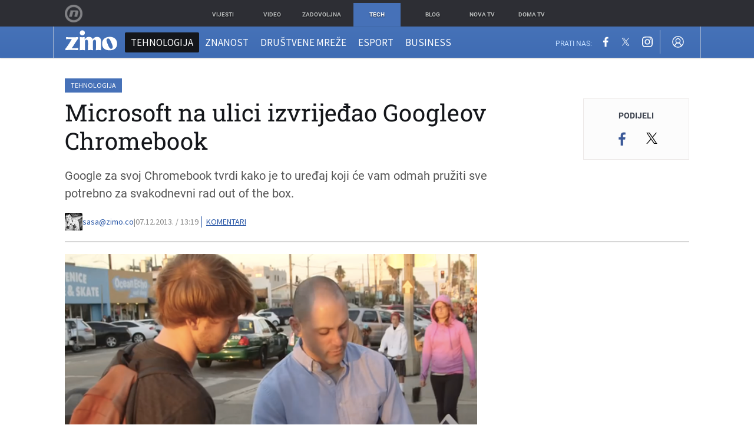

--- FILE ---
content_type: application/javascript
request_url: https://html-load.com/script/zimo.dnevnik.hr.js?hash=-1030037915
body_size: 200228
content:
// 
//# sourceMappingURL=[data-uri]
(function(){function a2C(O,C){const J=a2O();return a2C=function(b,c){b=b-0x75;let K=J[b];return K;},a2C(O,C);}function a2O(){const oF=['exports','prev_scp','__fpjs_d_m','myhomebook.de','ownerNode','<span\x20id=\x22banner-','HTMLScriptElement','serif|sans-serif|system-ui|cursive|fantasy|math|monospace','<length>|<percentage>','<composite-style>#','[<length>|<number>]{1,4}','content-ad','wrong\x20googletag.pubads()','base64\x20failed','supports(','GET','uidapi.com','HTMLTableSectionElement','sn-','Firefox/','chrome','className','dXNqbDRmaHdicHIzaXl6NXhnODZtOWV2Y243b2swYTIxdA==','onmousedown','insertList','pn.ybp.yahoo.com','onError','is_admiral_adwall_rendered','iframe\x20message\x20timeout','Script','\x27[\x27\x20<custom-ident>*\x20\x27]\x27','SelectorList','auto|after','cdn.optimizely.com','noopStr','result','ivt','auto|none|[[pan-x|pan-left|pan-right]||[pan-y|pan-up|pan-down]||pinch-zoom]|manipulation','thenStack','Failed\x20to\x20detect\x20bot:\x20botd\x20timeout','geniee-prebid','^(https?:)?\x5c/\x5c/ad\x5c.doubleclick\x5c.net\x5c/ddm\x5c/track(imp|clk)','middle','Unknown\x20property','<font-weight-absolute>|bolder|lighter','pbjsList','domains','next','updateCursors','test','scorecardresearch.com','<\x27max-width\x27>','leave','__webdriverFunc','max-age','_serializeMappings','setAttributeNS','domain\x20switched','<\x27top\x27>','PluginArray','Expected\x20','matchAtrulePrelude','api.receptivity.io','systemLanguage','buzzfeed.com','Element_removeAttribute','[pack|next]||[definite-first|ordered]','shouldHookDomContentLoadedLateListeners','none|<position-area>','<style-condition>|<style-feature>','priority','equals','flux.jp','none|[crop||cross]','Worker','i|s','EOF-token','Bad\x20value\x20for\x20`','Failed\x20to\x20load\x20website\x20due\x20to\x20adblock:\x20','auto|grayscale','s.amazon-adsystem.com','botd','airtory.com','table-row-group|table-header-group|table-footer-group|table-row|table-cell|table-column-group|table-column|table-caption|ruby-base|ruby-text|ruby-base-container|ruby-text-container','response','normal|always','releaseEvents','hsl|hwb|lch|oklch','N3o+Z317L1cjYGNbWlQmc0k8Mi1oYUtYWW4Kbyl4U0ZB','\x22,\x22width\x22:160,\x22height\x22:600,\x22position\x22:{\x22selector\x22:\x22div#contents\x22,\x22position-rule\x22:\x22child-0\x22,\x22insert-rule\x22:[]},\x22original-ads\x22:[{\x22selector\x22:\x22div#contents\x20>\x20span#ads\x22}],\x22attributes\x22:[]}]}','cbidsp','always|[anchors-valid||anchors-visible||no-overflow]','</div>','json.parse','hue-rotate(\x20<angle>\x20)','not\x20<style-in-parens>|<style-in-parens>\x20[[and\x20<style-in-parens>]*|[or\x20<style-in-parens>]*]','type','a24xZWhvNmZqYnI0MHB4YzlpMnE=','join','cXhuNml1cDNvdDhnejdmbGN3MDlieQ==','OutOfPageFormat','getLocationFromList','class','teads.tv','auto','liadm.com','frameElement','keepalive','start\x20prebid\x20request\x20bidsBackHandler\x20for\x20','null','googlesyndication.com','doubleclick\x5c.net','Expect\x20`','<\x27top\x27>{1,4}','Py0wOHRQKEpIMUVHeyVbaiZzIiBENWs=','Function_toString','<type-selector>|<subclass-selector>','[normal|<length-percentage>|<timeline-range-name>\x20<length-percentage>?]#','scanNumber','travle.earth','is_ads_blocked','_last','https://fb.html-load.com','setTimeout','rotateX(\x20[<angle>|<zero>]\x20)','getArg','northantstelegraph.co.uk','MSG_SYN_URG','<\x27inset-block\x27>','this.href=\x27https://paid.outbrain.com/network/redir','_as_injected_functions','N2d0a3JwYzQ1bndoNmk4amZ2OTNic3lsYXFlem11Mm8xMA==','slotRequested','data-freestar-ad','none|<dashed-ident>#','x-frame-height','[restore-rejections]\x20restoreDeferredRejections__adblock','decodeURI','firstCharOffset','matchMedia','<\x27border-style\x27>','indexww.com','opt/','config','<track-breadth>|minmax(\x20<inflexible-breadth>\x20,\x20<track-breadth>\x20)|fit-content(\x20<length-percentage>\x20)','auto|<color>','script:','styleSheets','<relative-selector>#','<length>{1,2}|auto|[<page-size>||[portrait|landscape]]','https://static.criteo.net/js/ld/publishertag.prebid.js','rawMessage','[<string>|<url>]\x20[layer|layer(\x20<layer-name>\x20)]?\x20[supports(\x20[<supports-condition>|<declaration>]\x20)]?\x20<media-query-list>?','findLastIndex','hidden','SourceMapGenerator.prototype.applySourceMap\x20requires\x20either\x20an\x20explicit\x20source\x20file,\x20or\x20the\x20source\x20map\x27s\x20\x22file\x22\x20property.\x20Both\x20were\x20omitted.','url','<blend-mode>|plus-lighter','newcastleworld.com','[<length-percentage>|left|center|right]#','conative.network','grippers|none','admz','text-ads','cloudfront.net','comment-token','eval(atob(\x27','<html','ndtvprofit.com','/ivt/detect','none|element|text','symbol','initMain','userLanguage','yandex.ru','Element_getAttribute','<target-counter()>|<target-counters()>|<target-text()>','266253MpLoJk','start|end|left|right|center|justify|match-parent','pb_','crypto.getRandomValues()\x20not\x20supported.\x20See\x20https://github.com/uuidjs/uuid#getrandomvalues-not-supported','for','is_blocking_ads','gpt_','nodeType','quizlet.com','FeatureRange','warn','dggn','rtt','Exception\x20occurred\x20in\x20hooked\x20function\x20','set','\x27[\x27\x20<wq-name>\x20\x27]\x27|\x27[\x27\x20<wq-name>\x20<attr-matcher>\x20[<string-token>|<ident-token>]\x20<attr-modifier>?\x20\x27]\x27','rem(\x20<calc-sum>\x20,\x20<calc-sum>\x20)','iframe\x20message\x20timeout:\x20','<line-width>||<line-style>||<color>','documentElementKeys','adngin-','raider.io','bnh6bg==','pseudo','context','3lift.com','inset?&&<length>{2,4}&&<color>?','<line-style>','Destroying\x20blocked\x20slots\x20:\x20','DOMParser_parseFromString','cache_is_blocking_acceptable_ads','gpt_loaded_time','channel','ad_unit_path','selenium-evaluate','Blocked\x20slot\x20define:\x20[','dXl5aw==','view(\x20[<axis>||<\x27view-timeline-inset\x27>]?\x20)','rule','webDriver','stickyads','<script>window.parent.postMessage(\x27','img','eventId=','anymind360.com','onmessage','exclusionRules','cssTargetRegex','af8d5326','banner_ad','Bad\x20syntax','toLowerCase','adshield-loaded','<media-condition>|[not|only]?\x20<media-type>\x20[and\x20<media-condition-without-or>]?','ContentWindow\x20not\x20found','no-cache','simpli.fi','luminance|alpha','none|both|horizontal|vertical|block|inline','N\x20is\x20expected','object-keys','__tcfapi','Unknown\x20type:\x20','akamaized.net','OTF5c3hlOGx1b3JuNnZwY2l3cQ==','path(\x20[<fill-rule>\x20,]?\x20<string>\x20)','ad.as.amanad.adtdp.com','<rgb()>|<rgba()>|<hsl()>|<hsla()>|<hwb()>|<lab()>|<lch()>|<oklab()>|<oklch()>|<color()>','[<image>|<string>]\x20[<resolution>||type(\x20<string>\x20)]','parseInt','[<length-percentage>|auto]{1,2}|cover|contain','responseText','adshield-api','QjggL1k5b11WSENfcDN5dApoVE9OaTVxNklHLXI9Mmcl','functionBind','self','normal|<length>','isVisible','https://t.visx.net/ul_cb/hb_post','samsungbrowser','<\x27margin-block-end\x27>','-moz-linear-gradient(\x20<-legacy-linear-gradient-arguments>\x20)|-webkit-linear-gradient(\x20<-legacy-linear-gradient-arguments>\x20)|-o-linear-gradient(\x20<-legacy-linear-gradient-arguments>\x20)','svi','<color>','none|path(\x20<string>\x20)','cssRules','ads','N3VpbDVhM2d4YnJwdHZqZXltbzRjMDl3cXpzNjgybmYx','_Selenium_IDE_Recorder','MG96dXBrcng2cWp3bnlnbDM0bTdpOXRoMWY4djJiZWM1','as-empty-bidder','elapsed_time_ms','/pcs/activeview?','searchParams','\x22\x20as-key=\x22','mustIncludeStrings','divId','forEachToken','px-cloud.net','prev','notifications','agrvt.com','*[id]','isElementVisibilityHidden','declaration','[<filter-function>|<url>]+','htlbid.com','from-image|<angle>|[<angle>?\x20flip]','scroll','rel','<percentage>|<length>|<number>','https://qa.ad-shield.io','collapse|discard|preserve|preserve-breaks|preserve-spaces|break-spaces','bzlxemF4dHA0MDZ3a2U3aWIyZzM4Znltdmo1bGNoMW5y','tail','rcap','hypot(\x20<calc-sum>#\x20)','-ad','server','http://localhost','ad-score.com','is_limited_ads','<transform-function>+','/container.html','window.as_location','<image>','immediate','script-src-elem','\x22:[{\x22id\x22:\x22','contents|none','Element_ariaLabel','start|end|center|stretch','Number,\x20dimension,\x20ratio\x20or\x20identifier\x20is\x20expected','core-ads','emit','plugins','ping','display:inline-block;\x20width:300px\x20!important;\x20height:250px\x20!important;\x20position:\x20absolute;\x20top:\x20-10000px;\x20left:\x20-10000px;\x20visibility:\x20visible',';\x20Domain=','getAdserverTargeting','fastclick.net','https://consent.yorkshirepost.co.uk','DisallowEmpty','bWlsYmAjM0JhcV07RFRWP2UuPCAmYw==','[data-ad-name]','balance','Node_textContent','Document_cookie','<position>#','Module','<font-stretch-absolute>{1,2}','selector','requestIdleCallback','slot','jump-start|jump-end|jump-none|jump-both|start|end','$chrome_asyncScriptInfo','isTargetUrl','normal|stretch|<baseline-position>|<overflow-position>?\x20[<self-position>|left|right]|legacy|legacy&&[left|right|center]','recovery','ag.dns-finder.com','adx.digitalmatter.services','ad-unit','[<predefined-rgb-params>|<xyz-params>]','atrule','[historical-ligatures|no-historical-ligatures]','okNetworkStatusCodes','stroke','<\x27height\x27>','atan(\x20<calc-sum>\x20)','value','cyclic|numeric|alphabetic|symbolic|additive|[fixed\x20<integer>?]|[extends\x20<counter-style-name>]','border-box|padding-box|content-box','source','auto|normal|stretch|<baseline-position>|<overflow-position>?\x20<self-position>','none|railed','Terminate\x20-\x20not\x20registered\x20in\x20db','log','before\x20doesn\x27t\x20belong\x20to\x20list','Window_requestIdleCallback','window.top._df.t','<visual-box>||<length\x20[0,∞]>','defineProperty','enjgioijew','https://hb.minutemedia-prebid.com/hb-mm-multi','auto|avoid|avoid-page|avoid-column|avoid-region','Selector\x20is\x20expected','closest-side|closest-corner|farthest-side|farthest-corner|sides','Identifier,\x20string\x20or\x20comma\x20is\x20expected','getFirstListNode','webkitResolveLocalFileSystemURL','device-cmyk(\x20<number>#{4}\x20)','statusText','</script><script\x20src=\x22','/negotiate/v4/fetch?passcode=','adpushup.com','inline-block|inline-list-item|inline-table|inline-flex|inline-grid','url-token','[none|start|end|center]{1,2}','/npm-monitoring','none|[[filled|open]||[dot|circle|double-circle|triangle|sesame]]|<string>','normal||[size|inline-size]','shardingIndex','\x20requestBids.before\x20hook:\x20','__esModule','advertisement','child|young|old','\x20node\x20type','as-check-script-blocked-ready','_set','\x0a--','<\x27cue-before\x27>\x20<\x27cue-after\x27>?','scribens.fr','cfdc6c77','bidsBackHandler','location','Element_classList','side_ad','<font-weight-absolute>{1,2}','query','alt','20030107','doctype','stickyadstv.com','shouldUseOrigin','getId','auto|<length>','properties','xg4ken.com','[<\x27view-timeline-name\x27>\x20<\x27view-timeline-axis\x27>?]#','<custom-ident>\x20:\x20<integer>+\x20;','cs.lkqd.net','<fixed-breadth>|minmax(\x20<fixed-breadth>\x20,\x20<track-breadth>\x20)|minmax(\x20<inflexible-breadth>\x20,\x20<fixed-breadth>\x20)','document.documentElement.getAttributeNames\x20is\x20not\x20a\x20function','onWhiteSpace','onetrust.com','none|hidden|dotted|dashed|solid|double|groove|ridge|inset|outset','<\x27margin-left\x27>{1,2}','redirected','dVY2fSlRJz9Ee1NlQU1YNDtFZg==','lch(\x20[<percentage>|<number>|none]\x20[<percentage>|<number>|none]\x20[<hue>|none]\x20[/\x20[<alpha-value>|none]]?\x20)','listenerId','var(','adnxs-simple.com','auto|wrap|nowrap','versions','idSubstring','Blocked\x20prebid\x20request\x20for\x20','360yield.com','CSSMozDocumentRule','WebGLRenderingContext\x20is\x20null','scale','<single-animation-play-state>#','sourceContentFor','cookie','normalize','CSSStyleDeclaration_getPropertyValue','__tcfapi\x20not\x20found\x20within\x20timeout','fuseplatform.net','rightComparison','forceBraces','now','<integer>|<length>','bmxvYw==','https://s.html-load.com','document.head.appendChild,\x20removeChild,\x20childNodes','<?lit$','promise','<number>|<angle>','<\x27border-top-left-radius\x27>','unknown','Missed\x20`structure`\x20field\x20in\x20`','parentElement','invalid\x20protect-id\x20key:\x20','document.querySelectorAll','detections','set\x20','slice','-apple-system-body|-apple-system-headline|-apple-system-subheadline|-apple-system-caption1|-apple-system-caption2|-apple-system-footnote|-apple-system-short-body|-apple-system-short-headline|-apple-system-short-subheadline|-apple-system-short-caption1|-apple-system-short-footnote|-apple-system-tall-body','insertBefore','[center|[[left|right|x-start|x-end]?\x20<length-percentage>?]!]#','https://consent.programme.tv','-1000px','\x22\x20is\x20expected','window.parent.document.domain;','deviceMemory','__proto__','reference','<length>|<percentage>|auto','break-walk','replaceChild',';\x20Priority=High','blocked','iframe\x20load\x20timeout-fetch\x20error:\x20','overlay|-moz-scrollbars-none|-moz-scrollbars-horizontal|-moz-scrollbars-vertical|-moz-hidden-unscrollable','isSamsungBrowser','last_bfa_at','margin-right','gpt-adapex','onload','<frequency>&&absolute|[[x-low|low|medium|high|x-high]||[<frequency>|<semitones>|<percentage>]]','a3luYg==','pathname','ad-placeholder','HTMLStyleElement','getDetections','margin-bottom','insertAdjacentHTML','xywh(\x20<length-percentage>{2}\x20<length-percentage\x20[0,∞]>{2}\x20[round\x20<\x27border-radius\x27>]?\x20)','_asClickListeners','innerHTML','tel:','SharedWorker','logs-partners.coupang.com','Blob','sizes','Yml4cXJod245emptNTRvMTJmZTBz','reduce','element','replaceState','matchStack','recovery_adm_click_ar','parseWithFallback','servenobid.com','eVw2WmcxcW1ea3pjJ3woWWlvUiI+Rgo=','js-tag.zemanta.com','debug','sharethrough.com','ident-token','google_ads','<bg-size>#','xhr_defer','documentElement','data-non-sharding','data-empty-class','meta[http-equiv=\x22Content-Security-Policy\x22]','none|<string>+','rotate(\x20[<angle>|<zero>]\x20)','kayzen.io','filter','endsWith','&height=','<color>+|none','[<declaration>?\x20\x27;\x27]*\x20<declaration>?','dvmax','can\x27t\x20access\x20user-agent','intrinsic|min-intrinsic|-webkit-fill-available|-webkit-fit-content|-webkit-min-content|-webkit-max-content|-moz-available|-moz-fit-content|-moz-min-content|-moz-max-content','clickiocdn.com','connectad.io','<\x27rest-before\x27>\x20<\x27rest-after\x27>?','top|bottom|block-start|block-end|inline-start|inline-end','condition','adpushup','trvdp.com','sqrt(\x20<calc-sum>\x20)','anchor-size(\x20[<anchor-element>||<anchor-size>]?\x20,\x20<length-percentage>?\x20)','<media-not>|<media-and>|<media-in-parens>','signalStatus','firefox_etp_enabled','isVisibleNode','HTMLImageElement_src','title','HTMLIFrameElement_contentDocument','<\x27border-top-style\x27>','https://consent.halifaxcourier.co.uk','<\x27padding-left\x27>{1,2}','<\x27margin-top\x27>','forEach','char\x20must\x20be\x20length\x201','adtelligent.com','as-revalidator','AtruleDescriptor','<\x27justify-self\x27>|anchor-center','[<mask-reference>||<position>\x20[/\x20<bg-size>]?||<repeat-style>||[<box>|border|padding|content|text]||[<box>|border|padding|content]]#','8573741755808484570000','splice','setItem','HTMLSourceElement_srcset','Blocked\x20interstial\x20slot\x20define:','none|proximity|mandatory','this.postMessage(...arguments)','keyval','<\x27border-top-width\x27>||<\x27border-top-style\x27>||<color>','unsortedForEach','Event_stopImmediatePropagation','ariaLabel','gpt_slot_found','getWriter','<\x27min-inline-size\x27>','str','translateZ(\x20<length>\x20)','clearTimeout','flat','onParseError','auto|none|text|all','a2Zwdg==','List<','Nm03a3dlM3Fhb2h1NWc0Yno4aQ==','[data-ad-slot]','jkl','criteo.com','window.process\x20is','VHg8V3xYdmN1YkN6LWVrVS8gb2lNCSY6JUlnPjJoe3Nb','(function(){','element\x20display\x20none\x20important','blob:',',\x20width:\x20','VW4gcHJvYmzDqG1lIGVzdCBzdXJ2ZW51IGxvcnMgZHUgY2hhcmdlbWVudCBkZSBsYSBwYWdlLiBWZXVpbGxleiBjbGlxdWVyIHN1ciBPSyBwb3VyIGVuIHNhdm9pciBwbHVzLg==','visible|hidden','JSON_stringify','args','1rx.io','negotiate_fail','HTMLVideoElement_poster','onLine','distinctiveProps','<media-query>#','bad-string-token','[<line-names>?\x20[<track-size>|<track-repeat>]]+\x20<line-names>?','[restore-rejections]\x20handleQueued\x20script_onerror','XMLHttpRequest_response','1nlsdkf','adv-','step-start|step-end|steps(\x20<integer>\x20[,\x20<step-position>]?\x20)','display\x20none','none','padding-left','pw-','_self','[<compound-selector>?\x20<pseudo-compound-selector>*]!','<url>\x20<decibel>?|none','[class^=\x22div-gpt-ad\x22]','<length>\x20<length>?','xx-small|x-small|small|medium|large|x-large|xx-large|xxx-large','aG5bUlhtfERPSC86LkVWS0o7NH1TVQ==','https://report.error-report.com/modal?eventId=&error=','throwError','opacity(0)','stopPropagation','inset(\x20<length-percentage>{1,4}\x20[round\x20<\x27border-radius\x27>]?\x20)','applyRatio','setPAAPIConfigForGPT','name','string-token','[<\x27animation-range-start\x27>\x20<\x27animation-range-end\x27>?]#','as_domain','jg7y.quizlet.com','HTMLMediaElement_src','smilewanted.com','contrast(\x20[<number-percentage>]\x20)','\x0a\x20\x20\x20value:\x20','https://c.html-load.com','-webkit-calc(','calc(\x20<calc-sum>\x20)','aXp4c29tcWgzcDhidmdhNDl3N2Z5MnRsdWM2ZTVuMDFy','r\x20script\x20executed\x20more\x20than\x20once','baseUrl','minmax(\x20[<length-percentage>|min-content|max-content|auto]\x20,\x20[<length-percentage>|<flex>|min-content|max-content|auto]\x20)','Brackets','auto|none|<dashed-ident>|<scroll()>|<view()>','html:not(:has(>\x20head\x20>\x20style:only-child:contains(width:399px;height:411px)))','acos(\x20<calc-sum>\x20)','getGPPData','socdm.com','__webdriver_evaluate','String\x20or\x20url()\x20is\x20expected','https://qa.html-load.com','option\x20maxAge\x20is\x20invalid','https://consent.manchesterworld.uk','<counter()>|<counters()>','slotRenderEnded','_array','<bg-image>||<bg-position>\x20[/\x20<bg-size>]?||<repeat-style>||<attachment>||<box>||<box>','event_sample_ratio','_file','httponly','aria-label','getSlotElementId','<page-selector-list>','isPropagationStopped','recognizer','elementFromPoint','<\x27-ms-scroll-snap-type\x27>\x20<\x27-ms-scroll-snap-points-y\x27>','addModule','-moz-radial-gradient(\x20<-legacy-radial-gradient-arguments>\x20)|-webkit-radial-gradient(\x20<-legacy-radial-gradient-arguments>\x20)|-o-radial-gradient(\x20<-legacy-radial-gradient-arguments>\x20)','declarationList','decodeId','<number>|<percentage>|none','<single-animation-direction>#','none|[underline||overline||line-through||blink]|spelling-error|grammar-error','[<string>|contents|<image>|<counter>|<quote>|<target>|<leader()>|<attr()>]+','even','lookupTypeNonSC','createList','relative','.pages.dev','add|subtract|intersect|exclude','UnicodeRange','<number\x20[0,∞]>\x20[/\x20<number\x20[0,∞]>]?','securepubads.g.doubleclick.net','ME5tfXViQzlMNmt7Nygibng+cz1Lb11JQncveVNnZiVX','ACK','https://content-loader.com','<\x27block-size\x27>','_selenium','<legacy-device-cmyk-syntax>|<modern-device-cmyk-syntax>','call','none|<color>|<url>\x20[none|<color>]?|context-fill|context-stroke','fromArray','as_test','crwdcntrl.net','/prebid.js','nextUntil',';\x20Path=','none|element|auto','element\x20out\x20of\x20viewable\x20window','[<ident-token>|\x27*\x27]?\x20\x27|\x27','calledSelenium','19220ZRfZox','CSSPrimitiveValue','M2Jwa2ltZnZ4ZTcxNm56b3lydzBxNTI=','auto|optimizeSpeed|crispEdges|geometricPrecision','fetchParams','skewY(\x20[<angle>|<zero>]\x20)','validate','toSetString','inherit','ad.smaato.net','[data-id^=\x22div-gpt-ad\x22]','[name^=\x22google_ads_iframe\x22]','rotateY(\x20[<angle>|<zero>]\x20)','MessageEvent_source','removeAttribute','webgl','log.pinterest.com','exp(\x20<calc-sum>\x20)','nightmare','[id^=\x22div-gpt-\x22]','auto|none','exportSnapshot','decodeUrl','Navigator','sepia(\x20<number-percentage>\x20)','halifaxcourier.co.uk','space-all|normal|space-first|trim-start|trim-both|trim-all|auto','https://bidder.criteo.com/cdb','gblpids','none|discard-before||discard-after||discard-inner','autoRecovery','baseline|sub|super|text-top|text-bottom|middle|top|bottom|<percentage>|<length>','event_type','<\x27flex-grow\x27>','compareByOriginalPositions','padding-right','inside|outside','Document_write','microad.net','visible|auto|hidden','<time>|<percentage>','Identifier\x20is\x20expected\x20but\x20function\x20found','position','srgb|srgb-linear|display-p3|a98-rgb|prophoto-rgb|rec2020|lab|oklab|xyz|xyz-d50|xyz-d65','<\x27max-inline-size\x27>','pow(\x20<calc-sum>\x20,\x20<calc-sum>\x20)','svmin','player','CefSharp','pointer-events','loc','cultureg','exec','<media-in-parens>\x20[and\x20<media-in-parens>]+','richaudience.com','_prototype','geniee','1JtWpxR','valueOf','dable','as-click-message-handler-added','function\x20a0Z(e,Z){const\x20L=a0e();return\x20a0Z=function(w,Q){w=w-0xf2;let\x20v=L[w];return\x20v;},a0Z(e,Z);}function\x20a0e(){const\x20eD=[\x27onload\x27,\x27as_\x27,\x27526myoEGc\x27,\x27push\x27,\x27__sa_\x27,\x27__as_ready_resolve\x27,\x27__as_rej\x27,\x27addEventListener\x27,\x27LOADING\x27,\x27XMLHttpRequest\x27,\x27entries\x27,\x27getOwnPropertyDescriptor\x27,\x27_as_prehooked_functions\x27,\x27status\x27,\x27script_onerror\x27,\x27__fr\x27,\x27xhr_defer\x27,\x27href\x27,\x27isAdBlockerDetected\x27,\x27length\x27,\x27then\x27,\x278fkpCwc\x27,\x27onerror\x27,\x27apply\x27,\x27readyState\x27,\x27_as_prehooked\x27,\x27set\x27,\x27__as_new_xhr_data\x27,\x27Window\x27,\x27catch\x27,\x27charCodeAt\x27,\x27location\x27,\x27document\x27,\x27onreadystatechange\x27,\x27__as_xhr_open_args\x27,\x27_as_injected_functions\x27,\x27DONE\x27,\x27open\x27,\x27toLowerCase\x27,\x27handleEvent\x27,\x27defineProperty\x27,\x27name\x27,\x2754270lMbrbp\x27,\x27__as_is_xhr_loading\x27,\x27prototype\x27,\x27decodeURIComponent\x27,\x27contentWindow\x27,\x27EventTarget\x27,\x27407388pPDlir\x27,\x27__as_xhr_onload\x27,\x27collect\x27,\x27get\x27,\x27call\x27,\x27JSON\x27,\x27setAttribute\x27,\x27Element\x27,\x27btoa\x27,\x27__as_is_ready_state_change_loading\x27,\x27GET\x27,\x274281624sRJEmx\x27,\x27__origin\x27,\x27currentScript\x27,\x271433495pfzHcj\x27,\x27__prehooked\x27,\x271079200HKAVfx\x27,\x27window\x27,\x27error\x27,\x27687boqfKv\x27,\x27fetch\x27,\x27load\x27,\x271578234UbzukV\x27,\x27function\x27,\x27remove\x27,\x27hostname\x27,\x27adshield\x27];a0e=function(){return\x20eD;};return\x20a0e();}(function(e,Z){const\x20C=a0Z,L=e();while(!![]){try{const\x20w=-parseInt(C(0x10a))/0x1*(-parseInt(C(0x114))/0x2)+-parseInt(C(0xf7))/0x3+-parseInt(C(0x127))/0x4*(parseInt(C(0x13c))/0x5)+parseInt(C(0x10d))/0x6+parseInt(C(0x105))/0x7+parseInt(C(0x107))/0x8+-parseInt(C(0x102))/0x9;if(w===Z)break;else\x20L[\x27push\x27](L[\x27shift\x27]());}catch(Q){L[\x27push\x27](L[\x27shift\x27]());}}}(a0e,0x24a95),((()=>{\x27use\x20strict\x27;const\x20m=a0Z;const\x20Z={\x27HTMLIFrameElement_contentWindow\x27:()=>Object[m(0x11d)](HTMLIFrameElement[m(0xf3)],m(0xf5)),\x27XMLHttpRequest_open\x27:()=>Q(window,m(0x11b),m(0x137)),\x27Window_decodeURIComponent\x27:()=>Q(window,m(0x12e),m(0xf4)),\x27Window_fetch\x27:()=>Q(window,m(0x12e),m(0x10b)),\x27Element_setAttribute\x27:()=>Q(window,m(0xfe),m(0xfd)),\x27EventTarget_addEventListener\x27:()=>Q(window,m(0xf6),m(0x119))},L=m(0x116)+window[m(0xff)](window[m(0x131)][m(0x123)]),w={\x27get\x27(){const\x20R=m;return\x20this[R(0xf9)](),window[L];},\x27collectOne\x27(v){window[L]=window[L]||{},window[L][v]||(window[L][v]=Z[v]());},\x27collect\x27(){const\x20V=m;window[L]=window[L]||{};for(const\x20[v,l]of\x20Object[V(0x11c)](Z))window[L][v]||(window[L][v]=l());}};function\x20Q(v,l,X){const\x20e0=m;var\x20B,s,y;return\x20e0(0x108)===l[e0(0x138)]()?v[X]:e0(0x132)===l?null===(B=v[e0(0x132)])||void\x200x0===B?void\x200x0:B[X]:e0(0xfc)===l?null===(s=v[e0(0xfc)])||void\x200x0===s?void\x200x0:s[X]:null===(y=v[l])||void\x200x0===y||null===(y=y[e0(0xf3)])||void\x200x0===y?void\x200x0:y[X];}((()=>{const\x20e2=m;var\x20v,X,B;const\x20y=W=>{const\x20e1=a0Z;let\x20b=0x0;for(let\x20O=0x0,z=W[e1(0x125)];O<z;O++){b=(b<<0x5)-b+W[e1(0x130)](O),b|=0x0;}return\x20b;};null===(v=document[e2(0x104)])||void\x200x0===v||v[e2(0x10f)]();const\x20g=function(W){const\x20b=function(O){const\x20e3=a0Z;return\x20e3(0x113)+y(O[e3(0x131)][e3(0x110)]+e3(0x11e));}(W);return\x20W[b]||(W[b]={}),W[b];}(window),j=function(W){const\x20b=function(O){const\x20e4=a0Z;return\x20e4(0x113)+y(O[e4(0x131)][e4(0x110)]+e4(0x135));}(W);return\x20W[b]||(W[b]={}),W[b];}(window),K=e2(0x113)+y(window[e2(0x131)][e2(0x110)]+e2(0x12b));(X=window)[e2(0x117)]||(X[e2(0x117)]=[]),(B=window)[e2(0x118)]||(B[e2(0x118)]=[]);let\x20x=!0x1;window[e2(0x117)][e2(0x115)](()=>{x=!0x0;});const\x20E=new\x20Promise(W=>{setTimeout(()=>{x=!0x0,W();},0x1b5d);});function\x20N(W){return\x20function(){const\x20e5=a0Z;for(var\x20b=arguments[e5(0x125)],O=new\x20Array(b),z=0x0;z<b;z++)O[z]=arguments[z];return\x20x?W(...O):new\x20Promise((k,S)=>{const\x20e6=e5;W(...O)[e6(0x126)](k)[e6(0x12f)](function(){const\x20e7=e6;for(var\x20f=arguments[e7(0x125)],q=new\x20Array(f),A=0x0;A<f;A++)q[A]=arguments[A];E[e7(0x126)](()=>S(...q)),window[e7(0x118)][e7(0x115)]({\x27type\x27:e7(0x10b),\x27arguments\x27:O,\x27errArgs\x27:q,\x27reject\x27:S,\x27resolve\x27:k});});});};}const\x20I=W=>{const\x20e8=e2;var\x20b,O,z;return\x20e8(0x101)===(null===(b=W[e8(0x134)])||void\x200x0===b?void\x200x0:b[0x0])&&0x0===W[e8(0x11f)]&&((null===(O=W[e8(0x134)])||void\x200x0===O?void\x200x0:O[e8(0x125)])<0x3||!0x1!==(null===(z=W[e8(0x134)])||void\x200x0===z?void\x200x0:z[0x2]));},M=()=>{const\x20e9=e2,W=Object[e9(0x11d)](XMLHttpRequest[e9(0xf3)],e9(0x133)),b=Object[e9(0x11d)](XMLHttpRequest[e9(0xf3)],e9(0x12a)),O=Object[e9(0x11d)](XMLHttpRequestEventTarget[e9(0xf3)],e9(0x128)),z=Object[e9(0x11d)](XMLHttpRequestEventTarget[e9(0xf3)],e9(0x112));W&&b&&O&&z&&(Object[e9(0x13a)](XMLHttpRequest[e9(0xf3)],e9(0x133),{\x27get\x27:function(){const\x20ee=e9,k=W[ee(0xfa)][ee(0xfb)](this);return(null==k?void\x200x0:k[ee(0x103)])||k;},\x27set\x27:function(k){const\x20eZ=e9;if(x||!k||eZ(0x10e)!=typeof\x20k)return\x20W[eZ(0x12c)][eZ(0xfb)](this,k);const\x20S=f=>{const\x20eL=eZ;if(this[eL(0x12a)]===XMLHttpRequest[eL(0x136)]&&I(this))return\x20this[eL(0x100)]=!0x0,E[eL(0x126)](()=>{const\x20ew=eL;this[ew(0x100)]&&(this[ew(0x100)]=!0x1,k[ew(0xfb)](this,f));}),void\x20window[eL(0x118)][eL(0x115)]({\x27type\x27:eL(0x122),\x27callback\x27:()=>(this[eL(0x100)]=!0x1,k[eL(0xfb)](this,f)),\x27xhr\x27:this});k[eL(0xfb)](this,f);};S[eZ(0x103)]=k,W[eZ(0x12c)][eZ(0xfb)](this,S);}}),Object[e9(0x13a)](XMLHttpRequest[e9(0xf3)],e9(0x12a),{\x27get\x27:function(){const\x20eQ=e9;var\x20k;return\x20this[eQ(0x100)]?XMLHttpRequest[eQ(0x11a)]:null!==(k=this[eQ(0x12d)])&&void\x200x0!==k&&k[eQ(0x12a)]?XMLHttpRequest[eQ(0x136)]:b[eQ(0xfa)][eQ(0xfb)](this);}}),Object[e9(0x13a)](XMLHttpRequestEventTarget[e9(0xf3)],e9(0x128),{\x27get\x27:function(){const\x20ev=e9,k=O[ev(0xfa)][ev(0xfb)](this);return(null==k?void\x200x0:k[ev(0x103)])||k;},\x27set\x27:function(k){const\x20el=e9;if(x||!k||el(0x10e)!=typeof\x20k)return\x20O[el(0x12c)][el(0xfb)](this,k);const\x20S=f=>{const\x20er=el;if(I(this))return\x20this[er(0xf2)]=!0x0,E[er(0x126)](()=>{const\x20eX=er;this[eX(0xf2)]&&(this[eX(0xf2)]=!0x1,k[eX(0xfb)](this,f));}),void\x20window[er(0x118)][er(0x115)]({\x27type\x27:er(0x122),\x27callback\x27:()=>(this[er(0xf2)]=!0x1,k[er(0xfb)](this,f)),\x27xhr\x27:this});k[er(0xfb)](this,f);};S[el(0x103)]=k,O[el(0x12c)][el(0xfb)](this,S);}}),Object[e9(0x13a)](XMLHttpRequestEventTarget[e9(0xf3)],e9(0x112),{\x27get\x27:function(){const\x20eB=e9;return\x20z[eB(0xfa)][eB(0xfb)](this);},\x27set\x27:function(k){const\x20es=e9;if(x||!k||es(0x10e)!=typeof\x20k)return\x20z[es(0x12c)][es(0xfb)](this,k);this[es(0xf8)]=k,this[es(0x119)](es(0x109),S=>{const\x20ey=es;I(this)&&window[ey(0x118)][ey(0x115)]({\x27type\x27:ey(0x122),\x27callback\x27:()=>{},\x27xhr\x27:this});}),z[es(0x12c)][es(0xfb)](this,k);}}));};function\x20P(W){return\x20function(){const\x20eg=a0Z;for(var\x20b=arguments[eg(0x125)],O=new\x20Array(b),z=0x0;z<b;z++)O[z]=arguments[z];return\x20this[eg(0x134)]=O,W[eg(0x129)](this,O);};}function\x20Y(W,b,O){const\x20et=e2,z=Object[et(0x11d)](W,b);if(z){const\x20k={...z,\x27value\x27:O};delete\x20k[et(0xfa)],delete\x20k[et(0x12c)],Object[et(0x13a)](W,b,k);}else\x20W[b]=O;}function\x20D(W,b,O){const\x20ej=e2,z=W+\x27_\x27+b,k=w[ej(0xfa)]()[z];if(!k)return;const\x20S=ej(0x108)===W[ej(0x138)]()?window:ej(0x132)===W?window[ej(0x132)]:ej(0xfc)===W?window[ej(0xfc)]:window[W][ej(0xf3)],f=function(){const\x20eK=ej;for(var\x20A=arguments[eK(0x125)],U=new\x20Array(A),F=0x0;F<A;F++)U[F]=arguments[F];try{const\x20J=j[z];return\x20J?J[eK(0xfb)](this,k,...U):k[eK(0xfb)](this,...U);}catch(G){return\x20k[eK(0xfb)](this,...U);}},q=O?O(f):f;Object[ej(0x13a)](q,ej(0x13b),{\x27value\x27:b}),Object[ej(0x13a)](q,ej(0x106),{\x27value\x27:!0x0}),Y(S,b,q),window[ej(0x117)][ej(0x115)](()=>{const\x20ex=ej;window[ex(0x111)]&&!window[ex(0x111)][ex(0x124)]&&S[b]===q&&Y(S,b,k);}),g[z]=q;}window[K]||(w[e2(0xf9)](),D(e2(0x11b),e2(0x137),P),D(e2(0xfe),e2(0xfd)),D(e2(0x12e),e2(0x10b),N),(function(){const\x20eN=e2,W=(z,k)=>new\x20Promise((S,f)=>{const\x20eE=a0Z,[q]=k;q[eE(0x121)]?f(k):(E[eE(0x126)](()=>f(k)),z[eE(0x119)](eE(0x10c),()=>S()),window[eE(0x118)][eE(0x115)]({\x27type\x27:eE(0x120),\x27reject\x27:()=>f(k),\x27errArgs\x27:k,\x27tag\x27:z}));}),b=Object[eN(0x11d)](HTMLElement[eN(0xf3)],eN(0x128));Object[eN(0x13a)](HTMLElement[eN(0xf3)],eN(0x128),{\x27get\x27:function(){const\x20eI=eN,z=b[eI(0xfa)][eI(0xfb)](this);return(null==z?void\x200x0:z[eI(0x103)])||z;},\x27set\x27:function(z){const\x20eo=eN;var\x20k=this;if(x||!(this\x20instanceof\x20HTMLScriptElement)||eo(0x10e)!=typeof\x20z)return\x20b[eo(0x12c)][eo(0xfb)](this,z);const\x20S=function(){const\x20ei=eo;for(var\x20f=arguments[ei(0x125)],q=new\x20Array(f),A=0x0;A<f;A++)q[A]=arguments[A];return\x20W(k,q)[ei(0x12f)](U=>z[ei(0x129)](k,U));};S[eo(0x103)]=z,b[eo(0x12c)][eo(0xfb)](this,S);}});const\x20O=EventTarget[eN(0xf3)][eN(0x119)];EventTarget[eN(0xf3)][eN(0x119)]=function(){const\x20eM=eN;for(var\x20z=this,k=arguments[eM(0x125)],S=new\x20Array(k),f=0x0;f<k;f++)S[f]=arguments[f];const\x20[q,A,...U]=S;if(x||!(this\x20instanceof\x20HTMLScriptElement)||eM(0x109)!==q||!(A\x20instanceof\x20Object))return\x20O[eM(0xfb)](this,...S);const\x20F=function(){const\x20eP=eM;for(var\x20J=arguments[eP(0x125)],G=new\x20Array(J),H=0x0;H<J;H++)G[H]=arguments[H];return\x20W(z,G)[eP(0x12f)](T=>{const\x20eY=eP;eY(0x10e)==typeof\x20A?A[eY(0x129)](z,T):A[eY(0x139)](...T);});};O[eM(0xfb)](this,q,F,...U);};}()),M(),window[K]=!0x0);})());})()));','resolve','Jm0yR1Q1SXJQIiAuQihvPTppZ2JKcFduejd0Y3ZOWmA+Cg==','onerror','supports','googleads.g.doubleclick.net','ads_','MessageEvent_origin','hasAttribute','pub_300x250m','script_block_check','UUNBQlYiXSMwamImV282dDpVdWlIZzFyUEQ0JSlSbE5rLQ==','image-set(\x20<image-set-option>#\x20)','[proportional-nums|tabular-nums]','campaignId','[<line-names>?\x20<track-size>]+\x20<line-names>?','else','[full-width|proportional-width]','out_of_page','failed','[AdBlockDetector]\x20Snippet\x20adblock\x20detected','adshield','<div\x20class=\x22CAN_content\x22>','<wq-name>','dimension-token','ghi','sectionChange','initLogUploadHandler','ads.blogherads.com','isVisibleElement','http:','Node_insertBefore','Counter','asadcdn.com','GeneralEnclosed','compact','auto||<ratio>','Element_querySelector','caption|icon|menu|message-box|small-caption|status-bar','aditude.io','leaderboard',']\x20by\x20[','Type','gpt-enliple','performance_gpt_ad_rendered','PEdjcE9JLwl6QVglNj85byByLmJtRlJpZT5Lc18pdjtWdQ==','gpt-adsinteractive','-moz-repeating-radial-gradient(\x20<-legacy-radial-gradient-arguments>\x20)|-webkit-repeating-radial-gradient(\x20<-legacy-radial-gradient-arguments>\x20)|-o-repeating-radial-gradient(\x20<-legacy-radial-gradient-arguments>\x20)','element-attributes','<url>|<image()>|<image-set()>|<element()>|<paint()>|<cross-fade()>|<gradient>','getEvents','layer(','function','getTokenStart','match','windowExternal','maxAge','/negotiate/css','custom','avplayer.com','[<url>|<gradient>|none]\x20[<length-percentage>{4}\x20<-webkit-mask-box-repeat>{2}]?','<length-percentage>|closest-side|farthest-side','aXRoYw==','html','revert','DeclarationList','addConnectionHandler','intervalId','is_blocking_acceptable_ads','wrong\x20contentWindow','Mismatch','botKind','css','<custom-property-name>','c3ZtbQ==','_WEBDRIVER_ELEM_CACHE','urlRegexes','__webdriver_script_func','consumeUntilSemicolonIncluded','Invalid\x20mapping:\x20','getUserIds','Element_setAttributeNS','Performance.network','rlh','pubmatic.com','right','scheme','auto|none|scrollbar|-ms-autohiding-scrollbar','</a></span>','img_dggnaogcyx5g7dge2a9x2g7yda9d','<\x27max-block-size\x27>','parseString','dzFHcD4weUJgNVl0XGU0Ml1eQzNPVVhnYiBufWEnVGZxew==','none|<image>|<mask-source>','pluginsArray','reserved2Output','__webdriver_unwrapped','nowrap|wrap|wrap-reverse','[from-image||<resolution>]&&snap?','728px','Number\x20sign\x20is\x20not\x20allowed','host','<\x27margin-inline-end\x27>','@stylistic|@historical-forms|@styleset|@character-variant|@swash|@ornaments|@annotation','eX1YV11PJkdsL0N0KXNZQjgtYkY0UgpEJ3BTRTBcdS5aUA==','<boolean-expr[','offset','<mask-reference>#','<line-width>','consumeUntilLeftCurlyBracketOrSemicolon','arkadium-aps-tagan.adlightning.com','optable.co','fill','max','flat|preserve-3d','Unknown\x20node\x20type:','_as_prehooked_functions','merequartz.com','(-token','cpmstar.com','false','replaceScriptElementAsync','a3JCSnREKFFsdl4+I1toe1gxOW8mU0VBTS9uIk89IDA1UA==','attr(\x20<attr-name>\x20<type-or-unit>?\x20[,\x20<attr-fallback>]?\x20)','ad01','https://cdn.privacy-mgmt.com','hotjar.com','CDO','<alpha-value>','domcontentloaded','Document_getElementsByClassName','[auto|reverse]||<angle>','auto|<anchor-name>','<geometry-box>#','tagan.adlightning.com','flow|flow-root|table|flex|grid|ruby','adshield-native','defineOutOfPageSlot','img_','Class\x20extends\x20value\x20','cache_isbot','jizsl_','rng','[AdBlockDetector]\x20Request\x20adblock\x20detected.\x20','purpose','url(','avt','requestIdleCallback\x20not\x20exists','parseFloat','confirm','setImmediate','Tig5fCEvX1JEdjZRKSI4P0wjaFdscjs=','adm','toArray','https://prebid.trustedstack.com/rtb/trustedstack','URL','<repeat-style>#','admost.com','language','default','ease|ease-in|ease-out|ease-in-out|cubic-bezier(\x20<number\x20[0,1]>\x20,\x20<number>\x20,\x20<number\x20[0,1]>\x20,\x20<number>\x20)','mimeTypesConsistent','\x22<\x22,\x20\x22>\x22,\x20\x22=\x22\x20or\x20\x22)\x22','[AdBlockDetector]\x20Cosmetic\x20adblock\x20detected','defineSlot','focus','postMessage','basename','none|auto|<percentage>','presage.io','normal|[light|dark|<custom-ident>]+&&only?','hwb(\x20[<hue>|none]\x20[<percentage>|none]\x20[<percentage>|none]\x20[/\x20[<alpha-value>|none]]?\x20)','adContainer','Node_baseURI','content-box|padding-box|border-box','has','auto|always|avoid|left|right|recto|verso','odd','HTMLMetaElement','mediatradecraft.com','[<position>\x20,]?\x20[[[<-legacy-radial-gradient-shape>||<-legacy-radial-gradient-size>]|[<length>|<percentage>]{2}]\x20,]?\x20<color-stop-list>','closest-side|farthest-side|closest-corner|farthest-corner|<length>|<length-percentage>{2}','marker-mid','object','Window_name','protectFetchInputSync\x20shouldn\x27t\x20be\x20called\x20with\x20ReadableStream','ds.uncn.jp','data-meta','pbstck.com','auto|crisp-edges|pixelated|optimizeSpeed|optimizeQuality|<-non-standard-image-rendering>','cmp.osano.com','MAIN','\x22],[class*=\x22','<angle-percentage>{1,2}','ats-','<media-not>|<media-and>|<media-or>|<media-in-parens>','addtl_consent','padding-bottom','repeating-conic-gradient(\x20[from\x20<angle>]?\x20[at\x20<position>]?\x20,\x20<angular-color-stop-list>\x20)','Element_className','!term','[<counter-name>\x20<integer>?|<reversed-counter-name>\x20<integer>?]+|none','defaultPrevented','auto|none|antialiased|subpixel-antialiased',';\x20Max-Age=','[<geometry-box>|no-clip]#','blocked_filters','gpt_limited','escape','Function.prototype.bind\x20is\x20undefined','<compositing-operator>#','slimerjs','Reflect','function-token','inventoryId','https://ssb-global.smartadserver.com/api/bid','tokenIndex','<id-selector>|<class-selector>|<attribute-selector>|<pseudo-class-selector>','auto|normal|none','Mesa\x20OffScreen','29793533GKlTac','-webkit-gradient(\x20<-webkit-gradient-type>\x20,\x20<-webkit-gradient-point>\x20[,\x20<-webkit-gradient-point>|,\x20<-webkit-gradient-radius>\x20,\x20<-webkit-gradient-point>]\x20[,\x20<-webkit-gradient-radius>]?\x20[,\x20<-webkit-gradient-color-stop>]*\x20)','khz','doubleverify.com','display','__as_xhr_open_args','auto|from-font|<length>|<percentage>','navigator.plugins.length\x20is\x20undefined','getOwnPropertyNames','height','<\x27border-width\x27>','comma-token','eDhiM2xuMWs5bWNlaXM0dTB3aGpveXJ6djVxZ3RhcGYyNw==','rotate3d(\x20<number>\x20,\x20<number>\x20,\x20<number>\x20,\x20[<angle>|<zero>]\x20)','hbwrapper.com','adapi.inlcorp.com','Multiplier','JlhEX1FPaE1ybHRwUjFjNHpHClk=','scrollY','create','.source','phantomjs','eventStatus','Jmo8UkRzW1c+YnVrTWBjPzEpCWw=','<length>||<color>','/recaptcha/api2/aframe','consume','sn_ad_label_','CDC','bTg5NjFxd3pnaHUyN3hlb2FwbjNrNWlsdnJmamM0c3l0MA==','ZmthZA==','dvmin','<calc-product>\x20[[\x27+\x27|\x27-\x27]\x20<calc-product>]*','7d518f02','kind','cqmin','in\x20[<rectangular-color-space>|<polar-color-space>\x20<hue-interpolation-method>?|<custom-color-space>]','Date','dWwyb3cwMWo5enE1OG1mazRjdjM3YWJzeWlndGVoNnhu','mediaText','getStorageUpdates','svh','Exception\x20occurred\x20in\x20proxy\x20property\x20set\x20','pghub.io','[object\x20Date]','active','privacy-mgmt.com','cdn.iubenda.com','_top','dXk4b2EyczZnNGozMDF0OWJpcDdyYw==','auto|avoid|always|all|avoid-page|page|left|right|recto|verso|avoid-column|column|avoid-region|region','adhesion','Css','responseURL','cWJ1dw==','Element_getElementsByClassName','<custom-ident>','parent','thatgossip.com','eDVBOGhFOT0KUUcxIkN1SidvVihJKT5sYlc0RCNlIEw2','isAbsolute','https://s.teag.ad-shield.io/2/857374/analytics.js','<pseudo-page>+|<ident>\x20<pseudo-page>*','matrix3d(\x20<number>#{16}\x20)','tokenBefore','wdioElectron','HTMLIFrameElement_src','N/A','the-ozone-project.com','nhn','outerHTML','message','fo2nsdf','isNaN','configurable','get','browserKind','clear|copy|source-over|source-in|source-out|source-atop|destination-over|destination-in|destination-out|destination-atop|xor','perspective(\x20[<length\x20[0,∞]>|none]\x20)','saturate(\x20<number-percentage>\x20)','[<age>?\x20<gender>\x20<integer>?]','[restore-rejections]\x20handleQueued\x20fetch','/cgi-bin/PelicanC.dll','CSSStyleDeclaration','childNodes','backgroundImage','sameSite','AccentColor|AccentColorText|ActiveText|ButtonBorder|ButtonFace|ButtonText|Canvas|CanvasText|Field|FieldText|GrayText|Highlight|HighlightText|LinkText|Mark|MarkText|SelectedItem|SelectedItemText|VisitedText','nullable','blockIVT','snigelweb.com','tokenCount','cGxiaTIxY3hmbW8zNnRuNTB1cQ==','givt_detected','isAdBlockerDetected','Active\x20auto\x20recovery:\x20index\x20','HTMLMetaElement_content','any','addProperty_','naturalHeight','Field\x20`','<number>|<percentage>','removeEventListener','layer','[id^=\x22gpt_ad_\x22]','__driver_unwrapped','Neither\x20`enter`\x20nor\x20`leave`\x20walker\x20handler\x20is\x20set\x20or\x20both\x20aren\x27t\x20a\x20function','HTMLAnchorElement_search','<mask-reference>||<position>\x20[/\x20<bg-size>]?||<repeat-style>||<geometry-box>||[<geometry-box>|no-clip]||<compositing-operator>||<masking-mode>','themoneytizer.com','HTMLAnchorElement_host','pub_728x90','clientHeight','infinite|<number>','MSG_ACK_INVISIBLE','insertRule','container','noktacom.rtb.monetixads.com','\x27))','trackad.cz','<ns-prefix>?\x20<ident-token>','supplierId','-apple-system|BlinkMacSystemFont','toISOString','checkStructure','adsbygoogle','RegExp_exec','gpt-geniee','closest-side|closest-corner|farthest-side|farthest-corner|contain|cover','[<\x27scroll-timeline-name\x27>||<\x27scroll-timeline-axis\x27>]#','reserved2Input','<div\x20class=\x22','window.external\x20is\x20undefined','auto|<custom-ident>','abs(\x20<calc-sum>\x20)','AtrulePrelude','adsrvr.org','edl','offsetAndType','onmozfullscreenchange','<outline-radius>','ids','IdSelector','<number\x20[0,1]>','baseURI','encodeId','__prehooked','<\x27background-color\x27>||<bg-image>||<bg-position>\x20[/\x20<bg-size>]?||<repeat-style>||<attachment>||<box>||<box>','pubstack','HTMLElement_dataset',';\x20SameSite=Strict','ChromeDriverw','longestMatch','descriptors','grayscale(\x20<number-percentage>\x20)','[stretch|repeat|round|space]{1,2}','prependData','HTMLAnchorElement_pathname','none|auto|[<string>\x20<string>]+','send','XMLHttpRequest','HTMLAnchorElement_hash','Hex\x20digit\x20is\x20expected','.start','root','gpt-clickio','text_ads','scroll(\x20[<axis>||<scroller>]?\x20)','adjust.com','https://static.dable.io/dist/plugin.min.js','as-check-script-blocked','error\x20on\x20googletag.pubads()','ric','\x22\x20is\x20a\x20required\x20argument.','getContext','expires','none|left|right|both|inline-start|inline-end','hardwareConcurrency','DocumentFragment_getElementById','ensureInit','/static/topics/topics_frame.html','body\x20>\x20div\x20>\x20span\x20>\x20div','TopLevelCss','string-api','xhr','MozAppearance','<page-margin-box-type>\x20\x27{\x27\x20<declaration-list>\x20\x27}\x27','all','bottom','Equal\x20sign\x20is\x20expected','[<counter-name>\x20<integer>?]+|none','[<url>\x20[format(\x20<string>#\x20)]?|local(\x20<family-name>\x20)]#','parseCustomProperty','HTMLMediaElement','lineItemId','c.appier.net','break','/widgets.html','\x27progid:\x27\x20[<ident-token>\x20\x27.\x27]*\x20[<ident-token>|<function-token>\x20<any-value>?\x20)]','not\x20expected\x20type\x20of\x20fetch\x20Request:\x20','none|[<svg-length>+]#',',\x20scrollX:\x20','Identifier','and','isEncodedUrl','read-','<number>|<dimension>|<percentage>|<calc-constant>|(\x20<calc-sum>\x20)','<\x27align-content\x27>\x20<\x27justify-content\x27>?','gpt-nextmillenium','tcloaded','/cou/api_reco.php','<\x27align-self\x27>|anchor-center','[<function-token>\x20<any-value>?\x20)]|[(\x20<any-value>?\x20)]','max(\x20<calc-sum>#\x20)','<header','parse','\x22inventories\x22','Unknown\x20at-rule\x20descriptor','[<length-percentage>|left|center|right]\x20[<length-percentage>|top|center|bottom]?','first-id.fr','mod(\x20<calc-sum>\x20,\x20<calc-sum>\x20)','Selector','prepend','Function\x20name\x20must\x20be\x20`url`','child-0','addType_','PseudoElementSelector','Map','error','dispatchEvent','data-bypass-check-','explicit','Unknown\x20context\x20`','eXB3engydXNtOG9nNXE3NHRhbmxiNnJpM3ZjZWhqOWtmMQ==','String_replace','ads-twitter.com','<\x27min-block-size\x27>','NodeList','polygon(\x20<fill-rule>?\x20,\x20[<length-percentage>\x20<length-percentage>]#\x20)','snapInterval(\x20<length-percentage>\x20,\x20<length-percentage>\x20)|snapList(\x20<length-percentage>#\x20)','stndz-','<feature-value-declaration>','consumeFunctionName','gpt-minutemedia','sessionId','orbidder.otto.de','ad-stir.com','https://report.error-report.com/modal?eventId=&error=Vml0YWwgQVBJIGJsb2NrZWQ%3D&domain=','colon-token','scrollWidth','content|<\x27width\x27>','_names','gwd-','request_id','<\x27min-height\x27>','1.9.1','\x20used\x20missed\x20syntax\x20definition\x20','\x22\x20is\x20not\x20in\x20the\x20set.','applySourceMap','auto-add|add(\x20<integer>\x20)|<integer>','DONE','URLSearchParams','WebKitMediaKeys','httpOnly','fminer','data-target','normal|[stylistic(\x20<feature-value-name>\x20)||historical-forms||styleset(\x20<feature-value-name>#\x20)||character-variant(\x20<feature-value-name>#\x20)||swash(\x20<feature-value-name>\x20)||ornaments(\x20<feature-value-name>\x20)||annotation(\x20<feature-value-name>\x20)]','left','navigator.permissions\x20is\x20undefined','hadronid.net','Parentheses','whale','eof','<number-percentage>{1,4}&&fill?','At-rule\x20`@','groups','number','isUnregistered','sendXHR','installedModules','Invalid\x20URL:\x20','<color>&&<color-stop-angle>?','radial-gradient(\x20[<ending-shape>||<size>]?\x20[at\x20<position>]?\x20,\x20<color-stop-list>\x20)','find','<hex-color>|<color-function>|<named-color>|<color-mix()>|transparent','<\x27pause-before\x27>\x20<\x27pause-after\x27>?','dyv1bugovvq1g.cloudfront.net','trimLeft','Generic','startLine','delete','reserved1Output','http://','repeating-linear-gradient(\x20[<angle>|to\x20<side-or-corner>]?\x20,\x20<color-stop-list>\x20)','d3IyNzV5b2dzajRrdjAzaXpjbngxdWFxYjhwZmxtNnRo','selectors','data-src','adUnits','tagName','bWpiMGZldTZseng3a3FoZ29wNGF0ODMxYzkyeXdpcjVu','HTMLIFrameElement','silent|[[x-soft|soft|medium|loud|x-loud]||<decibel>]','/gpt/setup','content','SktqJUlWels8RUgmPUZtaWN1TS46CVMteFBvWnM3CmtB','<\x27border-bottom-right-radius\x27>','pop','onetag-sys.com','height:\x20\x20\x20\x20250px;\x20position:\x20sticky;\x20top:\x2020px;\x20display:\x20block;\x20margin-top:\x2020px;\x20margin-right:\x2010px;','start|center|end|baseline|stretch','evalLength','cdn.adapex.io','as_skip','SupportsDeclaration','path','<display-outside>?&&[flow|flow-root]?&&list-item','y.one.impact-ad.jp','cmd','script_onerror','notificationPermissions','linear|radial','Number\x20sign\x20is\x20expected','_mappings',';\x20Partitioned','declarators','[auto|<integer>]{1,3}','baseline|sub|super|<svg-length>','revert-layer','https://report.error-report.com/modal?','HTMLAnchorElement_protocol','getElementById','adDiv','catch','normal|[<string>\x20<number>]#','stylesheet','<\x27min-width\x27>','normal|none|[<content-replacement>|<content-list>]\x20[/\x20[<string>|<counter>]+]?','from(\x20<color>\x20)|color-stop(\x20[<number-zero-one>|<percentage>]\x20,\x20<color>\x20)|to(\x20<color>\x20)','openx.net','readystatechange','as_logs','script_abort','fXFCPHpgUFpbWUg6MHNqdmFPcA==','MediaQuery','none|[first||[force-end|allow-end]||last]','width','substring','hash-token','https://mp.4dex.io/prebid','isGecko','start|center|end|justify','image','<ident-token>|<function-token>\x20<any-value>?\x20)',':not(','flux-cdn.com','idFilter','item\x20doesn\x27t\x20belong\x20to\x20list','normal|reverse|alternate|alternate-reverse','error\x20on\x20contentWindow','isAdblockUser','adnami.io','r2b2.cz','<wq-name>|<ns-prefix>?\x20\x27*\x27','reportToSentry','normal|pre|nowrap|pre-wrap|pre-line|break-spaces|[<\x27white-space-collapse\x27>||<\x27text-wrap\x27>||<\x27white-space-trim\x27>]','gpt-','BotdError','Element_setAttribute','[Bot]\x20bot\x20UA\x20detected,\x20ua=','<url>+','https://ad.yieldlab.net/yp','<track-size>+','__fxdriver_evaluate','sidead','content-box|border-box','DateTimeFormat','base','brainlyads.com','gamezop.com','MatchGraph','Element_outerHTML','3rd-party\x20fetch\x20error:\x20','ssmas','[first|last]?\x20baseline','iab-flexad','none|<length-percentage>|min-content|max-content|fit-content|fit-content(\x20<length-percentage>\x20)|stretch|<-non-standard-size>','encodeURIComponent','finally','onclick','cDkxdHp4NGlic2h3ZjNxeWVuNTA2dWdvMm1rdjhscmpjNw==','EventTarget','HTMLTableCaptionElement','https://securepubads.g.doubleclick.net/gampad/ads','isVisibleIframe','https://consent.up.welt.de','edgios','<time>#','computed','<time>|none|x-weak|weak|medium|strong|x-strong','WhiteSpace','Wrong\x20node\x20type\x20`','handlers','<empty\x20string>','removeItem','<complex-selector-list>','admaru.net','bored_panda_events','go.affec.tv','callback','timeZone','normal|<baseline-position>|<content-distribution>|<overflow-position>?\x20<content-position>','<url>','<\x27text-decoration-line\x27>||<\x27text-decoration-style\x27>||<\x27text-decoration-color\x27>||<\x27text-decoration-thickness\x27>','whitespace-token','privacymanager.io','<symbol>','ClassSelector','__as_new_xhr_data','walk','opts','__lastWatirAlert','<unknown>','[<length>{2,3}&&<color>?]','endpoint','permission','end','data-cmp-ab','[center|[[top|bottom|y-start|y-end]?\x20<length-percentage>?]!]#','use','AdShield\x20API','UserAgent','<relative-real-selector>#','rch','<string>|<custom-ident>+','adUnitPath','memoryLimitThreshold','DOMParser','<\x27inline-size\x27>',',\x20elapsed:\x20','<\x27caret-color\x27>||<\x27caret-shape\x27>','getTargeting','kobe-journal.com','googMsgType','blN5TkRHJ01qL288VSBsIlFFa21pWDJIe1pZSmg0JT1f','ccgateway.net','<rectangular-color-space>|<polar-color-space>|<custom-color-space>','<!--','main_richload','token','_sources','auto|from-font|[under||[left|right]]','[[auto|<length-percentage>]{1,2}]#','<number\x20[1,∞]>','api.reurl.co.kr','[[left|center|right]||[top|center|bottom]|[left|center|right|<length-percentage>]\x20[top|center|bottom|<length-percentage>]?|[[left|right]\x20<length-percentage>]&&[[top|bottom]\x20<length-percentage>]]','Blocked\x20prebid\x20request\x20error\x20for\x20','setSource','truvidplayer.com','urlRegex','port','getPropertyValue','infinityfree.com','Terminate\x20-\x20not\x20active','mfadsrvr.com','normal|<string>','a[target=\x22_blank\x22][rel=\x22noopener\x20noreferrer\x22]:has(>\x20div#container\x20>\x20div.img_container\x20>\x20img[src^=\x22https://asset.ad-shield.cc\x22])\x0abody\x20>\x20a[href^=\x22https://www.amazon.\x22][href*=\x22tag=adshield\x22][target=\x22_blank\x22]\x0abody\x20>\x20a[href^=\x22https://s.click.aliexpress.com\x22][target=\x22_blank\x22][rel=\x22noopener\x20noreferrer\x22]\x0aadfm-ad\x0aamp-ad-exit\x20+\x20div[class^=\x22img_\x22]:has(+\x20div[aria-hidden=\x22true\x22]\x20+\x20amp-pixel\x20+\x20amp-pixel)\x0aamp-ad-exit\x20+\x20div[class^=\x22img_\x22]:has(+\x20div[aria-hidden=\x22true\x22]\x20+\x20amp-pixel\x20+\x20div[style^=\x22bottom:0;right:0;width\x22])\x0aamp-ad-exit\x20+\x20div[class^=\x22img_\x22]:has(+\x20div[aria-hidden=\x22true\x22]\x20+\x20div[style^=\x22bottom:0;right:0;width\x22])\x0aamp-img[class^=\x22img_\x22][style=\x22width:300px;height:250px;\x22]\x0aamp-img[class^=\x22img_\x22][style=\x22width:336px;height:280px;\x22]\x0aa[href*=\x22-load\x22][href*=\x22.com/content/\x22]\x20>\x20amp-img[src^=\x22https://tpc.googlesyndication.com/daca_images/simgad/\x22]\x0aa[href*=\x22-load\x22][href*=\x22.com/content/\x22][attributionsrc^=\x22https://track.u.send.microad.jp\x22]\x0aa[href*=\x22-load\x22][href*=\x22.com/content/\x22][style$=\x22margin:0px\x20auto;text-decoration:none;\x22]\x0aa[href*=\x22-load\x22][href*=\x22.com/content/\x22][attributiondestination=\x22https://appier.net\x22]\x0aa[href*=\x22-load\x22][href*=\x22.com/content/\x22][style=\x22display:inline-block;\x22]\x0aa[href=\x22javascript:void(window.open(clickTag))\x22]\x20>\x20div[id^=\x22img_\x22]\x0aa[style=\x22text-decoration:none;\x22]\x20>\x20div[style^=\x22border:\x20none;\x20margin:\x200px;\x22]\x0aa[style^=\x22background:transparent\x20url\x22][style*=\x22html-load.com/\x22]\x0abody\x20>\x20a[attributionsrc*=\x22html-load.com/\x22]\x0abody\x20>\x20a[href^=\x22https://content-loader.com/content\x22][target=\x22_top\x22]\x0abody\x20>\x20a[href^=\x22https://html-load.com/content\x22][target=\x22_top\x22]\x0abody\x20>\x20a[target=\x22_blank\x22][rel=\x22noopener\x20noreferrer\x22][href^=\x22https://07c225f3.online/content\x22][href*=\x22/0/\x22]\x0abody\x20>\x20a[target=\x22_blank\x22][rel=\x22noopener\x20noreferrer\x22][href*=\x22-load\x22][href*=\x22.com/content/\x22][href*=\x22/0/\x22]\x0abody\x20>\x20div:not([class]):not([id])\x20>\x20script\x20+\x20div[id^=\x22img_\x22]\x20>\x20div[id^=\x22img_\x22][visibility=\x22visible\x22]\x0abody\x20>\x20div:not([class]):not([id])\x20>\x20script\x20+\x20div[id^=\x22img_\x22]\x20>\x20script\x20+\x20span[id^=\x22img_\x22][style]\x20>\x20a[href*=\x22-load\x22][href*=\x22.com/content/\x22]\x0abody\x20>\x20div[class^=\x22img_\x22]\x20>\x20a[href*=\x22-load\x22][href*=\x22.com/content/\x22][target=\x22_blank\x22]\x0abody\x20>\x20div[class^=\x22img_\x22]\x20>\x20style\x20+\x20div[id^=\x22img_\x22]\x20+\x20div[class^=\x22img_\x22]\x0abody\x20>\x20div[class^=\x22img_\x22][id^=\x22img_\x22]\x20>\x20button[type=\x22button\x22][class^=\x22img_\x22][id^=\x22img_\x22]\x0abody\x20>\x20div[id^=\x22img_\x22]\x20>\x20div[style$=\x22height:280px;\x22][class*=\x22\x20img_\x22]\x0abody\x20>\x20div[id^=\x22img_\x22]:has(+\x20amp-pixel\x20+\x20amp-analytics)\x0abody\x20>\x20div[id^=\x22img_\x22]:has(+\x20amp-pixel\x20+\x20div[style^=\x22bottom:0;right:0;width\x22])\x0abody\x20>\x20div[style=\x22display:inline\x22]\x20>\x20div[class^=\x22img_\x22][id^=\x22img_\x22]\x0abody\x20>\x20iframe[src*=\x22-load\x22][src*=\x22.com/content/\x22]\x20+\x20div[id^=\x22img_\x22]\x0abody\x20>\x20iframe[src*=\x22-load\x22][src*=\x22.com/content/\x22]\x20~\x20script\x20+\x20div[class^=\x22img_\x22]\x0abody\x20>\x20script\x20+\x20div\x20+\x20div[style=\x22display:inline\x22]\x20>\x20a[target=\x22_blank\x22][href*=\x22-load\x22][href*=\x22.com/content/\x22]\x0abody\x20>\x20script\x20+\x20script\x20+\x20script\x20+\x20div\x20+\x20div[style=\x22display:inline\x22]\x20>\x20div:not([id]):not([class])\x0abody\x20>\x20script\x20+\x20script\x20+\x20script\x20+\x20div\x20+\x20div[style=\x22display:inline\x22]\x20>\x20div[class^=\x22img_\x22][id^=\x22img_\x22]\x20>\x20div[class^=\x22img_\x22]\x20>\x20div[class^=\x22img_\x22]\x20>\x20div[class*=\x22\x20img_\x22]\x20>\x20a[href*=\x22-load\x22][href*=\x22.com/content/\x22][target=\x22_blank\x22][rel=\x22nofollow\x22]\x0abody\x20>\x20script[src]:first-child\x20+\x20div:not([id]):not([class])\x20>\x20script\x20+\x20script[src]\x20+\x20script\x20+\x20div[id^=\x22img_\x22]\x0abody\x20>\x20script[src]:first-child\x20+\x20script\x20+\x20div:not([id]):not([class])\x20>\x20script\x20+\x20script[src]\x20+\x20script\x20+\x20div[id^=\x22img_\x22]\x0abody[class^=\x22img_\x22]\x20>\x20div[style$=\x22-webkit-tap-highlight-color:rgba(0,0,0,0);\x22]\x0abody[class^=\x22img_\x22][style$=\x22running\x20none;\x22]\x0abody[class^=\x22img_\x22][style^=\x22background-color\x22]\x0abody[class^=\x22img_\x22][style^=\x22opacity:\x201;\x22]\x0abody[onclick=\x22ExitApi.exit();\x22][style=\x22cursor:pointer\x22]\x20>\x20a[href=\x22javascript:(function(){open(window.clickTag)})()\x22]\x0abody[style$=\x22transform-origin:\x20left\x20top;\x22]\x20>\x20div[id^=\x22img_\x22]\x0adiv:not([class])\x20+\x20style\x20+\x20div[class^=\x22img_\x22]\x20>\x20img[src*=\x22.com/content/\x22]\x0adiv[class^=\x22img_\x22]\x20>\x20table[class^=\x22img_\x22]\x0adiv[class^=\x22img_\x22][onclick^=\x22handleClick(event,\x20\x27https:\x22]\x0adiv[class^=\x22img_\x22][started=\x22true\x22]\x0adiv[class^=\x22img_\x22][style$=\x22196px;\x20position:\x20absolute;\x22]\x0adiv[class^=\x22img_\x22][style=\x22width:100%\x22]\x0adiv[class^=\x22img_\x22][style^=\x22background:\x20url(\x22https://html-load.com\x22]\x0adiv[class^=\x22img_\x22][style^=\x22grid-template-areas:\x27product-image\x20buy-box\x22]\x0adiv[class^=\x22img_\x22][style^=\x22height:189px;\x22]\x0adiv[class^=\x22img_\x22][style^=\x22width:\x20410px\x22]\x20>\x20div[class^=\x22img_\x22]\x20>\x20lima-video\x0adiv[class^=\x22img_\x22][id^=\x22img_\x22][active_view_class_name]\x0adiv[class^=\x22img_\x22][id^=\x22img_\x22][style^=\x22width:\x20300px;\x20height:\x20254px;\x22]\x0adiv[id^=\x22img_\x22]\x20>\x20div[id^=\x22img_\x22][style=\x22width:\x20auto;\x22]\x0adiv[id^=\x22img_\x22]\x20>\x20div[style$=\x22text-decoration:none;width:300px;\x22]\x0adiv[id^=\x22img_\x22]\x20>\x20div[style^=\x22margin:0;padding:0;\x22]\x0adiv[id^=\x22img_\x22]\x20>\x20svg[style$=\x22overflow:visible;z-index:0;box-shadow:none;\x22]\x0adiv[id^=\x22img_\x22]:first-child\x20>\x20div[aria-hidden=\x22true\x22]\x20+\x20div[id^=\x22img_\x22]\x0adiv[id^=\x22img_\x22][class^=\x22img_\x22][lang][style=\x22overflow:\x20hidden;\x20width:\x20100%;\x20height:\x20100%;\x22]\x0adiv[id^=\x22img_\x22][class^=\x22img_\x22][mode]\x0adiv[id^=\x22img_\x22][coupang]\x0adiv[id^=\x22img_\x22][ggnoclick]\x0adiv[id^=\x22img_\x22][onclick=\x22fireClickHandler()\x22]\x0adiv[id^=\x22img_\x22][onclick^=\x22window.open\x22]\x0adiv[id^=\x22img_\x22][ontouchend$=\x22touchEnd(event)\x22]\x0adiv[id^=\x22img_\x22][role=\x22button\x22]\x0adiv[id^=\x22img_\x22][style*=\x22font-family:\x20arial,\x20helvetica,\x20sans-serif;\x22]\x0adiv[id^=\x22img_\x22][style$=\x22height:\x20248px;\x20overflow:\x20hidden;\x22]\x0adiv[id^=\x22img_\x22][style$=\x22height:100px;\x22]\x0adiv[id^=\x22img_\x22][style$=\x22height:90px;overflow:hidden;\x22]\x0adiv[id^=\x22img_\x22][style$=\x22justify-content:\x20center;\x20align-items:\x20center;\x20position:\x20relative;\x22]\x0adiv[id^=\x22img_\x22][style$=\x22overflow:hidden;\x20display:inline-block;\x22]\x0adiv[id^=\x22img_\x22][style$=\x22padding:\x200px;\x20display:\x20inline-block;\x22]\x0adiv[id^=\x22img_\x22][style$=\x22position:\x20sticky;\x20top:\x200;\x20z-index:\x201;\x22]\x0adiv[id^=\x22img_\x22][style$=\x22width:\x20100%;\x20z-index:\x202147483647;\x20display:\x20block;\x22]\x0adiv[id^=\x22img_\x22][style$=\x22width:\x20100%;\x20z-index:\x202147483647;\x22]\x0adiv[id^=\x22img_\x22][style$=\x22width:100%;height:250px;overflow:hidden;\x22]\x0adiv[id^=\x22img_\x22][style=\x22cursor:\x20pointer;\x22]\x0adiv[id^=\x22img_\x22][style=\x22opacity:\x201;\x22]\x0adiv[id^=\x22img_\x22][style=\x22overflow:hidden;\x22]\x0adiv[id^=\x22img_\x22][style=\x22width:\x20300px;\x22]\x0adiv[id^=\x22img_\x22][style=\x22width:300px;height:200px;\x22]\x0adiv[id^=\x22img_\x22][style^=\x22display:\x20flex;\x20justify-content:\x20center;\x20align-items:\x20center;\x20width:\x20300px;\x22]\x0adiv[id^=\x22img_\x22][style^=\x22height:\x20250px;\x20width:\x20300px;\x22]\x0adiv[id^=\x22img_\x22][style^=\x22margin:\x200px;\x20padding:\x200px;\x20position:\x20fixed;\x20top:\x200px;\x20left:\x200px;\x20width:\x20100%;\x20z-index:\x202147483647;\x22]\x0adiv[id^=\x22img_\x22][style^=\x22margin:0;padding:0;display:block;position:fixed;left:0;\x22]\x0adiv[id^=\x22img_\x22][style^=\x22overflow:\x20hidden;\x20width:\x20320px;\x22]\x0adiv[id^=\x22img_\x22][style^=\x22position:\x20fixed;\x20bottom:\x200;\x20left:\x200;\x20width:\x20100%;\x20z-index:2147483647;\x22]\x0adiv[id^=\x22img_\x22][style^=\x22position:\x20fixed;\x20bottom:\x200px;\x20left:\x200px;\x20width:\x20100%;\x20z-index:\x202147483647;\x22]\x0adiv[id^=\x22img_\x22][style^=\x22position:absolute;width:100%;height:100%;\x22]\x0adiv[id^=\x22img_\x22][style^=\x22width:\x20100%;\x20height:\x20100px;\x20position:\x20fixed;\x20bottom:\x200;\x20left:\x200;\x20z-index:\x22]\x0adiv[id^=\x22img_\x22][style^=\x22width:\x20100%;\x20min-height:\x20430px;\x22]\x0adiv[id^=\x22img_\x22][style^=\x22width:\x20100vw;\x20height:\x20100vh;\x22]\x0adiv[id^=\x22img_\x22][style^=\x22width:\x20300px;\x20height:\x20250px;\x20left:\x200px;\x22]\x0adiv[id^=\x22img_\x22][visibility=\x22visible\x22]\x0adiv[id^=\x22img_\x22][x-frame-height=\x2253\x22]\x0adiv[id^=\x22img_\x22][x-frame-height=\x22600\x22]\x0adiv[id^=\x22img_\x22][x-frame-height^=\x2240\x22]\x0adiv[id^=\x22img_\x22][x-frame-width=\x22336\x22][x-frame-height=\x22336\x22]\x0adiv[js_error_track_url^=\x22https://uncn.jp/0/data/js_error_track/gn.\x22]\x0adiv[js_error_track_url^=\x22https://uncn.jp/0/data/js_error_track/pb.\x22]\x0adiv[js_error_track_url^=\x22https://uncn.jp/0/data/js_error_track/\x22][click_trackers]\x0adiv[lang]\x20[x-remove=\x22false\x22]\x0adiv[style$=\x22-10000px;\x20position:\x20absolute;\x22]\x20+\x20div[id^=\x22img_\x22]\x0adiv[style$=\x22overflow:\x20hidden;\x20width:\x20300px;\x20height:\x20250px;\x20margin:\x200px\x20auto;\x22]\x0adiv[style$=\x22text-indent:\x200px\x20!important;\x22]\x20>\x20a[href*=\x22-load\x22][href*=\x22.com/content/\x22]\x0adiv[style*=\x22left:\x200px;\x20z-index:\x201000000000\x22]\x20>\x20div\x20>\x20div[id^=\x22img_\x22]\x0adiv[style=\x22display:inline\x22][class^=\x22img_\x22]\x20>\x20div[style=\x22display:flex;\x22]\x0adiv[style^=\x22bottom:0;right:0;width:300px;height:250px;background:initial!important;\x22]\x0adiv[style^=\x22position:absolute;left:0px;\x22]\x20+\x20div[class^=\x22img_\x22]\x0adiv[style^=\x22position:absolute;\x22]\x20>\x20div[id^=\x22img_\x22]\x0adiv[style^=\x22transition-duration:0ms!important;margin:0px!important;padding:0px!important;border:none!important;position:absolute!important;top:0px!important;\x22]\x0adiv[style]\x20>\x20div[style=\x22position:absolute;display:none;\x22]\x20+\x20meta\x20+\x20meta\x20+\x20div[class^=\x22img_\x22]\x0adiv[style^=\x22position:\x22][ontouchstart=\x22fCidsp(event)\x22]\x0adiv[style^=\x22v\x22]\x20>\x20a[href*=\x22-load\x22][href*=\x22.com/content/\x22][target][style=\x22text-decoration:none;\x22]\x0adiv[x-frame-height=\x22100\x22]\x20>\x20div[style=\x22position:absolute;display:none;\x22]\x20+\x20meta\x20+\x20meta\x20+\x20div[class^=\x22img_\x22]\x0adiv[x-frame-height$=\x2250\x22]\x20>\x20div[style=\x22position:absolute;display:none;\x22]\x20+\x20meta\x20+\x20meta\x20+\x20div[class^=\x22img_\x22]\x0adiv[xyz-component=\x22fixed-frame\x22]\x0agwd-google-ad\x0ahtml[lang*=\x22-\x22]\x20>\x20body[style=\x22width:100%;height:100%;margin:0;\x22]\x20>\x20div[class^=\x22img_\x22][style=\x22width:100%;\x20height:100%;\x22]\x0aiframe[src*=\x22-load\x22][src*=\x22.com/content/\x22]\x20+\x20div[id^=\x22img_\x22]:empty\x0aiframe[src*=\x22content-loader.com/\x22]\x20+\x20style\x20+\x20div\x0aiframe[src*=\x22html-load.com/\x22]\x20+\x20style\x20+\x20div\x0aiframe[src*=\x22-load\x22][src*=\x22.com/content/\x22][style=\x22display:none\x22][aria-hidden=\x22true\x22]\x20+\x20div:not([class]):not([id])\x0aiframe[src=\x22javascript:false\x22]\x20~\x20div[style=\x22display:inline\x22]\x0aiframe[id^=\x22img_\x22][style^=\x22cursor:\x20pointer;\x20display:\x20block;\x20position:\x20absolute;\x20overflow:\x20hidden;\x20margin:\x200px;\x20padding:\x200px;\x20pointer-events:\x20auto;\x20opacity:\x200.8;\x22]\x0aimg[height^=\x2210\x22][src*=\x22content-loader.com/\x22]\x0aimg[height^=\x2210\x22][src*=\x22html-load.com/\x22]\x0aimg[id^=\x22img_\x22][style$=\x22margin:0px;padding:0px;border:none;opacity:0.8;\x22]\x0aimg[src*=\x22-load\x22][src*=\x22.com/content/\x22][onclick^=\x22window.open(\x27https://www.inmobi.com\x22]\x0aimg[src*=\x22-load\x22][src*=\x22.com/content/\x22][width=\x22100%\x22][alt=\x22\x22][style=\x22display:\x20block;\x22]\x0aimg[src*=\x22content-loader.com/\x22][style^=\x22border-style:\x22]\x0aimg[src*=\x22content-loader.com/\x22][style^=\x22position:\x20absolute;\x20left:\x200px;\x22]\x0aimg[src*=\x22html-load.com/\x22][style^=\x22border-style:\x22]\x0aimg[src*=\x22html-load.com/\x22][style^=\x22position:\x20absolute;\x20left:\x200px;\x22]\x0ains[class^=\x22img_\x22][style^=\x22display:inline-block;\x22]\x0ains[id^=\x22img_\x22][style*=\x22--gn-ov-ad-height\x22]\x0alink\x20+\x20div[class^=\x22img_\x22][style=\x22width:\x20300px;\x20height:\x20250px;\x22]\x0alink\x20+\x20style\x20+\x20script\x20+\x20a[href*=\x22-load\x22][href*=\x22.com/content/\x22]\x0alink[rel=\x22stylesheet\x22][href*=\x22-load\x22][href*=\x22.com/content/\x22]\x20+\x20script\x20+\x20script\x20+\x20div[id^=\x22img_\x22]\x0alink[rel=\x22stylesheet\x22][href*=\x22-load\x22][href*=\x22.com/content/\x22][media=\x22screen\x22]\x20+\x20script\x20+\x20div[class^=\x22img_\x22]\x0ameta\x20+\x20style\x20+\x20div[class^=\x22img_\x22]\x0ameta\x20+\x20title\x20+\x20script\x20+\x20div[id^=\x22img_\x22]\x0ameta\x20+\x20title\x20+\x20script\x20+\x20script\x20+\x20div[id^=\x22img_\x22]\x0ameta[charset=\x22utf-8\x22]\x20+\x20meta[name=\x22viewport\x22]\x20+\x20div[class^=\x22img_\x22]\x0ameta[content]\x20+\x20a[href^=\x22https://content-loader.com/content\x22]\x0ameta[content]\x20+\x20a[href^=\x22https://html-load.com/content\x22]\x0ap[id^=\x22img_\x22][onclick]\x0asection[class^=\x22img_\x22]\x20>\x20div[id^=\x22img_\x22][class^=\x22img_\x22][draggable=\x22false\x22]\x0ascript\x20+\x20style\x20+\x20div[class^=\x22img_\x22]\x0ascript[attributionsrc]\x20+\x20div[id^=\x22img_\x22]\x0ascript[id^=\x22img_\x22]\x20+\x20div[id^=\x22img_\x22]\x0ascript[name=\x22scrbnr\x22]\x20+\x20div[class^=\x22img_\x22]\x0ascript[src*=\x22-load\x22][src*=\x22.com/content/\x22]\x20+\x20div[id^=\x22img_\x22]:empty\x0ascript[src*=\x22-load\x22][src*=\x22.com/content/\x22]\x20+\x20div[id^=\x22img_\x22][style=\x22width:\x20auto;\x22]\x0astyle\x20+\x20script[src*=\x22-load\x22][src*=\x22.com/content/\x22]\x20+\x20script\x20+\x20div[id^=\x22img_\x22]\x0astyle\x20+\x20title\x20+\x20script\x20+\x20div[id^=\x22img_\x22]\x0avideo[class^=\x22img_\x22][playsinline]\x0avideo[poster*=\x22-load\x22][poster*=\x22.com/content/\x22]\x0adiv[id^=\x22img_\x22]:has(div[style]\x20>\x20div[id^=\x22img_\x22]\x20>\x20svg[viewBox][fill])\x0adiv[style]:has(>\x20a[href*=\x22html-load.com/\x22]\x20+\x20div[style]\x20>\x20video[src*=\x22html-load.com/\x22])\x0adiv[style]:has(>\x20div\x20>\x20div[style*=\x22html-load.com/\x22]):has(a[href*=\x22html-load.com/\x22])\x0adiv[style]:has(>\x20iframe[src*=\x22html-load.com/\x22]\x20+\x20script)\x0abody:has(amp-ad-exit)\x20>\x20div[id^=\x22img_\x22]\x20>\x20div[id^=\x22img_\x22]:has(>\x20a[href*=\x22html-load.com/\x22]\x20>\x20amp-img[alt][src]):not([class])\x0abody:has(>\x20div\x20+\x20script\x20+\x20script):has(a[href*=\x22html-load.com/\x22]\x20>\x20img[alt=\x22Advertisement\x22])\x0abody:has([gwd-schema-id]):has(img[src*=\x22html-load.com/\x22])\x0abody:has(>\x20script\x20+\x20div\x20+\x20script):has(div[class^=\x22img_\x22][x-repeat])\x0aa[href]:not(a[href*=\x22html-load.com/\x22]):has(img[src*=\x22html-load.com/\x22])\x0abody:has(>\x20div[id^=\x22img\x22]\x20>\x20div[style]\x20>\x20div[test-id=\x22grid-layout\x22])\x0aa[href*=\x22html-load.com/\x22]:has(video\x20>\x20source[src*=\x22html-load.com/\x22])\x0ascript\x20+\x20a[href*=\x22html-load.com/\x22][attributiondestination]\x0abody:has(script\x20+\x20div):has(>\x20div[id^=\x22img_\x22]\x20>\x20img[src*=\x22html-load.com/\x22][onclick])\x0abody:has(lima-video):has(>\x20div\x20+\x20script):has(>\x20div[style]\x20>\x20link[href*=\x22html-load.com/\x22])\x0abody:has(>\x20link[href*=\x22html-load.com/\x22]):has(>\x20a[href*=\x22html-load.com/\x22])\x0abody:has(script[src*=\x22html-load.com/\x22]):has(video\x20>\x20source[src*=\x22html-load.com/\x22])\x0abody:has(a[href*=\x22html-load.com/\x22]\x20>\x20img[style*=\x22html-load.com/\x22]):has(div[lang=\x22ja\x22])\x0abody:has(>\x20amp-ad-exit:last-child):has(a[href*=\x22html-load.com/\x22])\x0abody:has(amp-ad-exit):has(div[lang=\x22ja\x22]\x20>\x20a[href*=\x22html-load.com/\x22]\x20>\x20svg[viewBox])\x0abody:has(script\x20+\x20script\x20+\x20iframe:last-child):has(a[href*=\x22html-load.com/\x22])\x0abody:has(>\x20a[href*=\x22html-load.com/\x22]\x20+\x20div[class]:not([id]):not([style]):nth-child(2):last-child):has(>\x20a[href*=\x22html-load.com/\x22]:first-child)\x0abody:has(>\x20script[src*=\x22html-load.com/\x22]\x20+\x20div\x20+\x20script):has(>\x20div\x20>\x20div\x20>\x20canvas)\x0ahead:first-child\x20+\x20body:has(li\x20>\x20a[href*=\x22html-load.com/\x22]):last-child\x0abody:has(script\x20+\x20script\x20+\x20div\x20+\x20img):has(span\x20>\x20a[href*=\x22html-load.com/\x22])\x0abody:has(>\x20div[style=\x22display:inline\x22]\x20>\x20script[src*=\x22html-load.com/\x22]\x20+\x20script)\x0ahead:first-child\x20+\x20body:has(>\x20a[href*=\x22html-load.com/\x22]:first-child\x20+\x20div:last-child):last-child\x0abody:has(>\x20div[aria-hidden]\x20>\x20form[action*=\x22html-load.com/\x22])\x0adiv[id^=\x22img_\x22]:has(>\x20script[src*=\x22html-load.com/\x22]\x20+\x20script\x20+\x20ins):first-child\x0abody:has(div:first-child\x20+\x20script:nth-child(2):last-child):has(img[src*=\x22html-load.com/\x22])\x0abody:nth-child(2):last-child:has(video[src*=\x22html-load.com/\x22])\x0abody:has(>\x20div\x20>\x20div[aria-label^=\x22Sponsored\x22]\x20>\x20a[href*=\x22html-load.com/\x22])\x0ahead:first-child\x20+\x20body:has(lima-video):has(svg[viewBox]):has(span[dir]):last-child\x0abody:has(a[href*=\x22html-load.com/\x22][onclick*=\x22doubleclick.net\x22])\x0abody:has(>\x20div\x20>\x20img[src*=\x22html-load.com/\x22]:only-child):has(>\x20div:first-child\x20+\x20script\x20+\x20div:last-child)\x0abody:has(>\x20a[href*=\x22html-load.com/contents/\x22][href*=\x22/0/\x22])\x0abody:has(>\x20div\x20>\x20div[id^=\x22img_\x22]:first-child\x20>\x20a[href*=\x22html-load.com/\x22]):has(>\x20div\x20>\x20div[id^=\x22img_\x22]:nth-child(2)\x20>\x20a[href*=\x22html-load.com/\x22])\x0aa[href*=\x22html-load.com/\x22][alt=\x22Click\x20Me\x22]\x0abody:has(>\x20div\x20>\x20div\x20>\x20div[style*=\x22html-load.com/\x22]:first-child\x20+\x20div[style*=\x22html-load.com/\x22]:last-child)\x0ahtml\x20>\x20body\x20>\x20div[id^=\x22img_\x22]:has(button[id^=\x22img_\x22])\x0abody:has(div\x20>\x20div[style*=\x22html-load.com/\x22])\x0abody:has(a[href*=\x22html-load.com/\x22]:first-child\x20+\x20img[src*=\x22html-load.com/\x22]\x20+\x20img[src*=\x22html-load.com/\x22]:last-child)\x0abody:has(a[target=\x22_top\x22][href*=\x22html-load.com/\x22]\x20>\x20img[src*=\x22html-load.com/\x22])\x0abody:has(div[class^=\x22img_\x22]:first-child\x20+\x20div[class^=\x22img_\x22]\x20+\x20img[src*=\x22html-load.com/\x22]:last-child)','as_location','reload','pageview','[shorter|longer|increasing|decreasing]\x20hue','fromCodePoint','string-try-catch','getOwnPropertyDescriptor','yieldlove.com','coachjs','normal|<try-size>','WwllJjVCXlc+MCMKcmJxSTd9LUF8Yw==','normal|small-caps','decorator','isVisibleContent','DOMContentLoaded','whatcardev.haymarket.com','min(\x20<calc-sum>#\x20)','encodeURI','NW52MWllZ3phMjY5anU4c29reTA0aDNwN3JsdGN4bWJx','Forward\x20report\x20url\x20to\x20engineers','HTMLLinkElement_rel','eval','Element_querySelectorAll','isBalanceEdge','Advertisement','none|circle|disc|square','bWFHO0ZULmUyY1l6VjolaX0pZzRicC1LVVp5PHdMCl8/','AdThrive_','<counter-style-name>|symbols(\x20)','indiatimes.com','list','<\x27row-gap\x27>\x20<\x27column-gap\x27>?','toStringTag','que','profile','NWY7VnQicURMQjkxJ20KfT9SNlMoWiNBYEpyMEhRbEtQKQ==','findAllFragments','none|always|column|page|spread','circle|ellipse','?as-revalidator=','matched','gstatic.com','a-mx.com','\x22></script></head><body></body></html>','ocelot.studio','<\x27flex-direction\x27>||<\x27flex-wrap\x27>','deg','random','intentiq.com','smadex.com','domain','<length-percentage>|min-content|max-content|auto','YmphM3prZnZxbHRndTVzdzY3OG4=','matcher','findDeclarationValueFragments','true','snapInterval(\x20<percentage>\x20,\x20<percentage>\x20)|snapList(\x20<percentage>#\x20)','2mdn.net','onClickAutoRecovery','none|<angle>|[x|y|z|<number>{3}]&&<angle>','Dimension','Match','bGU0OTcxbTVpcnB1a3hqdjNzcTJvOHk2MGduYnp0aHdmYQ==','<\x27border-width\x27>||<\x27border-style\x27>||<color>','browserEngineKind','attributeFilter','fill|contain|cover|none|scale-down','[<length>|<percentage>|auto]{1,4}','toPrimitive','rubiconproject.com','Must\x20be\x20between\x200\x20and\x2063:\x20','sources','translate3d(\x20<length-percentage>\x20,\x20<length-percentage>\x20,\x20<length>\x20)','`\x20for\x20','columns','ay.delivery','concat','d2VneWpwenV4MzhxMmE5dm1pZm90','style','kargo.com','refinery89.com','aborted','checkAtrulePrelude','/sodar/sodar2','insertAdjacentElement','running|paused','reverse','tagNameFilter','<complex-selector>#','Scope','[<line-names>|<name-repeat>]+','firefox','__fr','Number','papi','originalColumn','counter(\x20<counter-name>\x20,\x20<counter-style>?\x20)','repeat(\x20[<integer\x20[1,∞]>|auto-fill]\x20,\x20<line-names>+\x20)','captureEvents','revokeObjectURL','Enum','get-computed-style','gpt-anymind','insertData','_ignoreInvalidMapping','advertiserId','male|female|neutral','https://cmp.autobild.de','cGhtMjF2OWN3NGI3M3lnbG5meG90YXpzdWo4cXJrNjUwaQ==','<box>|margin-box','kumo.network-n.com','protectUrlContext','shouldRecover','Profile\x20is\x20null\x20or\x20undefined','issue','[<\x27outline-width\x27>||<\x27outline-style\x27>||<\x27outline-color\x27>]','ac-','Object','PerformanceEntry_name','<integer>&&<symbol>','smsonline.cloud','ladsp.com','<media-in-parens>\x20[or\x20<media-in-parens>]+','.getAdserverTargeting','none|<transform-list>','[AdBlockDetector]\x20page\x20unloaded\x20while\x20checking\x20request\x20block.\x20','VHNwektcVnZMMzkpOlBSYTh4Oy51ZyhgdD93XTZDT2ZGMQ==','.workers.dev','appendList','(\x20<container-condition>\x20)|(\x20<size-feature>\x20)|style(\x20<style-query>\x20)|<general-enclosed>','appVersion','<\x27animation-duration\x27>||<easing-function>||<\x27animation-delay\x27>||<single-animation-iteration-count>||<single-animation-direction>||<single-animation-fill-mode>||<single-animation-play-state>||[none|<keyframes-name>]||<single-animation-timeline>','disallowEmpty','stackadapt.com','Timed\x20out\x20waiting\x20for\x20consent\x20readiness','code','Invalid\x20protect\x20url\x20prefix:\x20','_blank','timestamp','rgba(\x20<percentage>{3}\x20[/\x20<alpha-value>]?\x20)|rgba(\x20<number>{3}\x20[/\x20<alpha-value>]?\x20)|rgba(\x20<percentage>#{3}\x20,\x20<alpha-value>?\x20)|rgba(\x20<number>#{3}\x20,\x20<alpha-value>?\x20)','false|true','Group','Spaces','normal|ultra-condensed|extra-condensed|condensed|semi-condensed|semi-expanded|expanded|extra-expanded|ultra-expanded|<percentage>','__as_xhr_onload','enc_prev_ius','auto|<position>','auto|<integer>','_sourceRoot','AtKeyword','\x27:\x27\x20[before|after|first-line|first-letter]','createDescriptor','gpt-firstimpression','admanmedia.com','include','gpt-highfivve','[<box>|border|padding|content|text]#','<any-value>','/favicon.png?','none|text|all|-moz-none','text-ad','display\x20none\x20excluding\x20pro','__rgst_cb','serif|sans-serif|cursive|fantasy|monospace','TypeSelector','data-ignore','autobild.de','<urange>#','argument\x20name\x20is\x20invalid','hasFocus','window.top.confiant.services().onASTAdLoad','<\x27-ms-content-zoom-limit-min\x27>\x20<\x27-ms-content-zoom-limit-max\x27>','adsdk.microsoft.com','node','CSSStyleDeclaration_setProperty','toUTCString','fromSetString','setInterval','none|<image>','target-counter(\x20[<string>|<url>]\x20,\x20<custom-ident>\x20,\x20<counter-style>?\x20)','aW5wdXQ=','marphezis.com','<\x27grid-template\x27>|<\x27grid-template-rows\x27>\x20/\x20[auto-flow&&dense?]\x20<\x27grid-auto-columns\x27>?|[auto-flow&&dense?]\x20<\x27grid-auto-rows\x27>?\x20/\x20<\x27grid-template-columns\x27>','CDC-token','<keyframe-block>+','<symbol>\x20<symbol>?','[<integer>&&<symbol>]#','types','plainchicken.com','z-index','max-width','navigator.mimeTypes\x20is\x20undefined','consentframework.com','none|auto','scripts','Analytics.event(','[<length-percentage>|<number>|auto]{1,4}','layer(\x20<layer-name>\x20)','[<integer\x20[0,∞]>\x20<absolute-color-base>]#','inventories_key','bad-url-token','setHTMLUnsafe','createContextualFragment','defaultView','[INVENTORY]\x20found\x20visible\x20','pos','light','tunebat.com','Math','Generator\x20is\x20already\x20executing.','window.parent.parent.apstag.runtime.callCqWrapper','<\x27margin-bottom\x27>','clear','https://fastlane.rubiconproject.com/a/api/fastlane.json','can\x27t\x20access\x20document.hidden','navigator.permissions.query\x20is\x20not\x20a\x20function','api.adiostech.com','<div\x20class=\x22CAN_ad\x22>','<combinator>?\x20<complex-selector>','osano_','Terminate\x20-\x20keep\x20original\x20acceptable\x20ads','randomUUID','Boolean','aweber.com','[AdBlockDetector]\x20acceptable\x20ads\x20check\x20target\x20','ltr|rtl','em5iZw==','auto|optimizeSpeed|optimizeLegibility|geometricPrecision','border','<\x27max-height\x27>','requestBids','[csstree-match]\x20BREAK\x20after\x20','first','<family-name>','\x20|\x20\x20','no\x20purpose\x201\x20consent','https://onetag-sys.com/prebid-request','denied','option\x20sameSite\x20is\x20invalid','allowRunInIframe','components','checkAtruleName','gpt-funke','Blocked\x20','recovery_adm_gpt_request','esp.rtbhouse.com','Failed\x20to\x20detect\x20bot:','hsla(\x20<hue>\x20<percentage>\x20<percentage>\x20[/\x20<alpha-value>]?\x20)|hsla(\x20<hue>\x20,\x20<percentage>\x20,\x20<percentage>\x20,\x20<alpha-value>?\x20)','<string>','data-sdk','meta[name=\x22','row|row-reverse|column|column-reverse','.\x20Phase:\x20','querySelector','Unexpected\x20syntax\x20\x27','/negotiate/v4/xhr?passcode=','compareByGeneratedPositionsDeflated','rem','_validateMapping','RegExp_test','Invalid\x20protect\x20url:\x20','mode','https://html-load.com','prelude','isDelim','[[<family-name>|<generic-voice>]\x20,]*\x20[<family-name>|<generic-voice>]|preserve','<-ms-filter-function-progid>|<-ms-filter-function-legacy>','azUyM3RscHplcXZzMHlqaDgxb2d1YTZ3bmJyN2M5bWY0aQ==','auto|<time>','sdk_version','skipSC','none|<filter-function-list>|<-ms-filter-function-list>','innerHeight','writeln','querySelectorAll','var(\x20<custom-property-name>\x20,\x20<declaration-value>?\x20)','Invalid\x20reserved\x20state:\x20','import(\x27','gpt-interworks','append','readable','!boolean-group','errorTrace','onClick','HTMLTableColElement','document_getElementById','deep','[<url>|url-prefix(\x20<string>\x20)|domain(\x20<string>\x20)|media-document(\x20<string>\x20)|regexp(\x20<string>\x20)]#','findIndex','smartadserver.com','a-mo.net','tokenize','generatedColumn','placeholder-slot','RTCEncodedAudioFrame','<integer>|auto','AdShield\x20API\x20cmd','original','RENDERER','pipeThrough','removeChild','urlParse','cmVzZXJ2ZWQx','application/json','skip','[none|<keyframes-name>]#','5248JNddwf','HTMLCanvasElement.getContext\x20is\x20not\x20a\x20function','[none|<custom-ident>]#','<ray()>|<url>|<basic-shape>','chained|none','shouldPageviewOnUrlChange','blockAdUnitPath','original_url','https://cmp.myhomebook.de','@@toPrimitive\x20must\x20return\x20a\x20primitive\x20value.','Expect\x20a\x20keyword','4541214SLyqOK','seedtag.com','link[rel=\x22stylesheet\x22][href*=\x22','compareByOriginalPositionsNoSource','auto|<animateable-feature>#','[alternate||[over|under]]|inter-character','doubleclick.net','No\x20element\x20indexed\x20by\x20','cooktoria.com','<counter-style>|<string>|none','c204ZmtocndhOTR5MGV1cGoybnEx','Identifier\x20is\x20expected','cover|contain|entry|exit|entry-crossing|exit-crossing','[block|inline|x|y]#','#adshield','<\x27container-name\x27>\x20[/\x20<\x27container-type\x27>]?','nearest|up|down|to-zero','adClosed','/analytics?host=','_parent','economy|exact','oklch(\x20[<percentage>|<number>|none]\x20[<percentage>|<number>|none]\x20[<hue>|none]\x20[/\x20[<alpha-value>|none]]?\x20)','SVGElement','nonzero|evenodd','jsHeapSizeLimit','memory','push','auto|both|start|end|maximum|clear','[<box>|border|padding|content]#','leftComparison','.gamezop.com','focus/','Y3E5ODM0a2h3czJ0cmFnajdmbG55bXU=','normal|none|[<common-lig-values>||<discretionary-lig-values>||<historical-lig-values>||<contextual-alt-values>||stylistic(\x20<feature-value-name>\x20)||historical-forms||styleset(\x20<feature-value-name>#\x20)||character-variant(\x20<feature-value-name>#\x20)||swash(\x20<feature-value-name>\x20)||ornaments(\x20<feature-value-name>\x20)||annotation(\x20<feature-value-name>\x20)||[small-caps|all-small-caps|petite-caps|all-petite-caps|unicase|titling-caps]||<numeric-figure-values>||<numeric-spacing-values>||<numeric-fraction-values>||ordinal||slashed-zero||<east-asian-variant-values>||<east-asian-width-values>||ruby]','<number-percentage>{1,4}\x20fill?','getParameter','sync.search.spotxchange.com','[normal|small-caps]','webkitMediaStream','INVENTORY_FRAME','CSSStyleSheet_replaceSync','Layer','succeedscene.com','<angle>','fetch','mediaType','_sorted','[auto|<length-percentage>]{1,4}','term','[id^=\x22dfp-ad-\x22]','unrulymedia.com','auto|baseline|before-edge|text-before-edge|middle|central|after-edge|text-after-edge|ideographic|alphabetic|hanging|mathematical','bored_panda_script_block_check','cursor','<feature-type>\x20\x27{\x27\x20<feature-value-declaration-list>\x20\x27}\x27','b2lscjg3dDZnMXFiejVlZjRodnB5Y3VqbXgzbndzMDJrOQ==','flip-block||flip-inline||flip-start','adthrive-','as_parent','https://ads.yieldmo.com/exchange/prebid','paint(\x20<ident>\x20,\x20<declaration-value>?\x20)','<single-animation-iteration-count>#','<\x27flex-shrink\x27>','v4ac1eiZr0','property','bqstreamer.com','imasdk.googleapis.com','link[rel=\x22icon\x22]','iionads.com','fonts.googleapis.com','PerformanceResourceTiming_transferSize','findValueFragments','repeat(\x20[<integer\x20[1,∞]>]\x20,\x20[<line-names>?\x20<track-size>]+\x20<line-names>?\x20)','adChoice','<bg-image>#','blocked_script_cache','pageview_id','parseValue','normal|italic|oblique\x20<angle>{0,2}','CSSStyleSheet_insertRule','nightmarejs','search','pbxai.com','<paint>','block|inline|run-in','isVisibleDocument','appendData','\x22:\x22,\x20','num','Raw','polarbyte.com','larger|smaller','src','translateY(\x20<length-percentage>\x20)','bliink.io','script_version','MessageEvent','absolute','preload','<html><head></head><body></body></html>','is_admiral_active','normal|auto|<position>','replace|add|accumulate','em1wYw==','neoera-cdn.relevant-digital.com','checkPropertyName','Document_getElementsByTagName','as-tester-handler-added','__as_rej','eatIdent','[[<url>\x20[<x>\x20<y>]?\x20,]*\x20[auto|default|none|context-menu|help|pointer|progress|wait|cell|crosshair|text|vertical-text|alias|copy|move|no-drop|not-allowed|e-resize|n-resize|ne-resize|nw-resize|s-resize|se-resize|sw-resize|w-resize|ew-resize|ns-resize|nesw-resize|nwse-resize|col-resize|row-resize|all-scroll|zoom-in|zoom-out|grab|grabbing|hand|-webkit-grab|-webkit-grabbing|-webkit-zoom-in|-webkit-zoom-out|-moz-grab|-moz-grabbing|-moz-zoom-in|-moz-zoom-out]]','anymind','ads-partners.coupang.com','mgid.com','hasOwnProperty',';\x20SameSite=None','auto|use-script|no-change|reset-size|ideographic|alphabetic|hanging|mathematical|central|middle|text-after-edge|text-before-edge','<\x27align-items\x27>\x20<\x27justify-items\x27>?','\x20\x20\x20\x20','origin','isBrave','toString','document\x20-\x20find\x20element','/\x5cr\x5cn/g','scaleX(\x20[<number>|<percentage>]\x20)','https://securepubads.g.doubleclick.net/tag/js/gpt.js','<number>','lax','as-extra','none|[fill|fill-opacity|stroke|stroke-opacity]#','s2s.t13.io','api','MW53c3I3dms4ZmgwbDN1dDkyamlncXg2ejQ1Y3BibXlv','cmVzZXJ2ZWQyT3V0cHV0','<\x27flex-basis\x27>','resolvedOptions',',\x20fetch:\x20','isFirefox','cdn.nidan.d2c.ne.jp','meta[name=\x22as-tester-handler-added\x22]','link','HTMLStyleElement_insertBefore','<transition-behavior-value>#','iframe','center|start|end|self-start|self-end|flex-start|flex-end','none|[<shape-box>||<basic-shape>]|<image>','HTMLIFrameElement_contentWindow','https://ad-delivery.net/px.gif?ch=2','ignore|stretch-to-fit','Percentage','async','<ident>|<function-token>\x20<any-value>\x20)','race','createAuctionNonce','srcset','ins','adunit','getNode','/translator','ep2.adtrafficquality.google','ZGdnbg==','findWsEnd','[native\x20code]','requestAnimationFrame','toUpperCase','XMLHttpRequest_statusText','<symbol>+','ms,\x20fetchElapsed:\x20','<forgiving-selector-list>','video','documentFocus','<shape>|auto','HTMLElement_innerText','Url','productSub','auto|none|enabled|disabled','First-party\x20image\x20load\x20failed','[common-ligatures|no-common-ligatures]','getDomId','rfihub.com','horizontal|vertical|inline-axis|block-axis|inherit','3rd-party\x20script\x20error','releaseCursor','_generateSourcesContent','class\x20extends\x20self.XMLHttpRequest','https://','getTime','rad','cmVzZXJ2ZWQySW5wdXQ=','c2shb.pubgw.yahoo.com','adsappier.com','dmJybDRzN3U5ZjhuejVqcHFpMG13dGU2Y3loYWcxM294','Unknown\x20feature\x20','sunderlandecho.com','domAutomationController','webdriver','action','zemanta.com','pluginsLength','static-cdn.spot.im','cXA1cjg0Mnljdnhqb3diYXo3dWh0czlnazZpMGVtbjEzZg==','naver','ApplePayError','contentsfeed.com','HTML','<\x27column-width\x27>||<\x27column-count\x27>','min','collect','[[left|center|right|span-left|span-right|x-start|x-end|span-x-start|span-x-end|x-self-start|x-self-end|span-x-self-start|span-x-self-end|span-all]||[top|center|bottom|span-top|span-bottom|y-start|y-end|span-y-start|span-y-end|y-self-start|y-self-end|span-y-self-start|span-y-self-end|span-all]|[block-start|center|block-end|span-block-start|span-block-end|span-all]||[inline-start|center|inline-end|span-inline-start|span-inline-end|span-all]|[self-block-start|center|self-block-end|span-self-block-start|span-self-block-end|span-all]||[self-inline-start|center|self-inline-end|span-self-inline-start|span-self-inline-end|span-all]|[start|center|end|span-start|span-end|span-all]{1,2}|[self-start|center|self-end|span-self-start|span-self-end|span-all]{1,2}]','<percentage>?&&<image>','raptive','stats.wp.com','trys','[getDecodedLocation]\x20failed\x20to\x20find\x20decoded\x20location','default|menu|tooltip|sheet|none','Integer\x20is\x20expected','gemius.pl','auto|<color>{2}','document.documentElement\x20is\x20undefined','XMLHttpRequest.onreadystatechange','Brian\x20Paul','Number\x20of\x20function\x20is\x20expected','fetch:\x20','round(\x20<rounding-strategy>?\x20,\x20<calc-sum>\x20,\x20<calc-sum>\x20)','decorate','ACK_VISIBLE','getAtrule','<length>|auto','PseudoClassSelector','option\x20domain\x20is\x20invalid','image-src:\x20display-none','length','<dashed-ident>','\x20|\x20','shift','script-src','<color-stop-length>|<color-stop-angle>','adcontainer','Hex\x20digit\x20or\x20question\x20mark\x20is\x20expected','ops','safari/firefox\x20iframe\x20timeout','device-cmyk(\x20<cmyk-component>{4}\x20[/\x20[<alpha-value>|none]]?\x20)','czN6Ym85YWhnZjdsazV5MGN1bXJwcW53eDZpNGpldnQy','option\x20encode\x20is\x20invalid','rhino','/negotiate/v3/xhr?passcode=','_sourcesContents','miter|round|bevel','light|dark|<integer\x20[0,∞]>','close-error-report','ads-','/negotiate/script-set-value','iterator','x-frame-width','dotomi.com','POST','[object\x20Intl]','northernirelandworld.com','instance','expression','manchesterworld.uk','referrerPolicy','https://consent.sussexexpress.co.uk','onreadystatechange','[[left|center|right|top|bottom|<length-percentage>]|[left|center|right|<length-percentage>]\x20[top|center|bottom|<length-percentage>]|[center|[left|right]\x20<length-percentage>?]&&[center|[top|bottom]\x20<length-percentage>?]]','skipValidation','defineProperties','evaluate','{-token','RegExp','Element.remove','\x0a\x20\x20\x20\x20\x20\x20<html>\x0a\x20\x20\x20\x20\x20\x20\x20\x20<head></head>\x0a\x20\x20\x20\x20\x20\x20\x20\x20<body>\x0a\x20\x20\x20\x20\x20\x20\x20\x20\x20\x20<div>\x0a\x20\x20\x20\x20\x20\x20\x20\x20\x20\x20\x20\x20<span\x0a\x20\x20\x20\x20\x20\x20\x20\x20\x20\x20\x20\x20\x20\x20style=\x22height:\x20\x20\x20\x20600px;\x20position:\x20sticky;\x20top:\x2020px;\x20display:\x20block;\x20margin-top:\x2020px;\x20margin-right:\x2010px;\x22\x0a\x20\x20\x20\x20\x20\x20\x20\x20\x20\x20\x20\x20\x20\x20id=\x22img_dggna6a9aya6\x22\x0a\x20\x20\x20\x20\x20\x20\x20\x20\x20\x20\x20\x20\x20\x20class\x0a\x20\x20\x20\x20\x20\x20\x20\x20\x20\x20\x20\x20>\x0a\x20\x20\x20\x20\x20\x20\x20\x20\x20\x20\x20\x20\x20\x20<style>#img_dggna6a9aya6\x20>\x20div\x20{\x20justify-content:center;\x20}\x20#img_dggna6a9aya6\x20{\x20visibility:visible;\x20}</style>\x0a\x20\x20\x20\x20\x20\x20\x20\x20\x20\x20\x20\x20\x20\x20<div\x20style=\x22position:relative;align-items:center;display:flex;\x22>\x0a\x20\x20\x20\x20\x20\x20\x20\x20\x20\x20\x20\x20\x20\x20\x20\x20<iframe\x0a\x20\x20\x20\x20\x20\x20\x20\x20\x20\x20\x20\x20\x20\x20\x20\x20\x20\x20src\x0a\x20\x20\x20\x20\x20\x20\x20\x20\x20\x20\x20\x20\x20\x20\x20\x20\x20\x20data-empty-src\x0a\x0a\x0a\x20\x20\x20\x20\x20\x20\x20\x20\x20\x20\x20\x20\x20\x20\x20\x20\x20\x20\x0a\x20\x20\x20\x20\x20\x20\x20\x20\x20\x20\x20\x20\x20\x20\x20\x20\x20\x20status=\x22success\x22\x0a\x20\x20\x20\x20\x20\x20\x20\x20\x20\x20\x20\x20\x20\x20\x20\x20></iframe>\x0a\x20\x20\x20\x20\x20\x20\x20\x20\x20\x20\x20\x20\x20\x20</div>\x0a\x20\x20\x20\x20\x20\x20\x20\x20\x20\x20\x20\x20</span>\x0a\x20\x20\x20\x20\x20\x20\x20\x20\x20\x20</div>\x0a\x20\x20\x20\x20\x20\x20\x20\x20</body>\x0a\x20\x20\x20\x20\x20\x20</html>\x0a\x20\x20\x20\x20','auto|bullets|numbers|words|spell-out|<counter-style-name>','boredpanda.com','comma','hash','inventory_name','e-planning.net','mismatchLength','\x0a\x20\x20--------','appconsent.io','Click','argument\x20val\x20is\x20invalid','normal|embed|isolate|bidi-override|isolate-override|plaintext|-moz-isolate|-moz-isolate-override|-moz-plaintext|-webkit-isolate|-webkit-isolate-override|-webkit-plaintext','ABCDEFGHIJKLMNOPQRSTUVWXYZabcdefghijklmnopqrstuvwxyz','__lastWatirPrompt','XMLHttpRequest_status','protectedHeader','__isProxy','DocumentFragment','document.classList.contains','cefsharp','aXZtc2xyNDhhY2Uzem9rZ3h0MTBiNnA=','none|button|button-arrow-down|button-arrow-next|button-arrow-previous|button-arrow-up|button-bevel|button-focus|caret|checkbox|checkbox-container|checkbox-label|checkmenuitem|dualbutton|groupbox|listbox|listitem|menuarrow|menubar|menucheckbox|menuimage|menuitem|menuitemtext|menulist|menulist-button|menulist-text|menulist-textfield|menupopup|menuradio|menuseparator|meterbar|meterchunk|progressbar|progressbar-vertical|progresschunk|progresschunk-vertical|radio|radio-container|radio-label|radiomenuitem|range|range-thumb|resizer|resizerpanel|scale-horizontal|scalethumbend|scalethumb-horizontal|scalethumbstart|scalethumbtick|scalethumb-vertical|scale-vertical|scrollbarbutton-down|scrollbarbutton-left|scrollbarbutton-right|scrollbarbutton-up|scrollbarthumb-horizontal|scrollbarthumb-vertical|scrollbartrack-horizontal|scrollbartrack-vertical|searchfield|separator|sheet|spinner|spinner-downbutton|spinner-textfield|spinner-upbutton|splitter|statusbar|statusbarpanel|tab|tabpanel|tabpanels|tab-scroll-arrow-back|tab-scroll-arrow-forward|textfield|textfield-multiline|toolbar|toolbarbutton|toolbarbutton-dropdown|toolbargripper|toolbox|tooltip|treeheader|treeheadercell|treeheadersortarrow|treeitem|treeline|treetwisty|treetwistyopen|treeview|-moz-mac-unified-toolbar|-moz-win-borderless-glass|-moz-win-browsertabbar-toolbox|-moz-win-communicationstext|-moz-win-communications-toolbox|-moz-win-exclude-glass|-moz-win-glass|-moz-win-mediatext|-moz-win-media-toolbox|-moz-window-button-box|-moz-window-button-box-maximized|-moz-window-button-close|-moz-window-button-maximize|-moz-window-button-minimize|-moz-window-button-restore|-moz-window-frame-bottom|-moz-window-frame-left|-moz-window-frame-right|-moz-window-titlebar|-moz-window-titlebar-maximized','hostname','&url=','tokenStart','generated','devicePixelRatio','<custom-ident>|<string>','<script>','otSDKStub','structure','adlib','Expect\x20an\x20apostrophe','HTMLAnchorElement_port','ads.linkedin.com','<single-transition>#','splitCookiesString','scrollX','cust_params','substringToPos','numeric-only|allow-keywords',':before','(\x20<style-condition>\x20)|(\x20<style-feature>\x20)|<general-enclosed>','navigator.productSub\x20is\x20undefined','<\x27top\x27>{1,2}','.umogames.com','mozInnerScreenX','title\x20(english\x20only)','scroll|fixed|local','/pagead/drt/ui','canvas','bzVoa203OHVwMnl4d3Z6c2owYXQxYmdscjZlaTQzbmNx','HTMLMetaElement_httpEquiv','brandmetrics.com','not_blocking_ads','[[<\x27font-style\x27>||<font-variant-css2>||<\x27font-weight\x27>||<font-width-css3>]?\x20<\x27font-size\x27>\x20[/\x20<\x27line-height\x27>]?\x20<\x27font-family\x27>#]|<system-family-name>|<-non-standard-font>','data-owner','\x27,\x20\x27*\x27)</script>','skimresources.com','additionalHeaders','<keyframes-name>','nextCharCode','NmFreWhvcjgwbTM3c2xmdzF2eHA=','<-webkit-gradient()>|<-legacy-linear-gradient>|<-legacy-repeating-linear-gradient>|<-legacy-radial-gradient>|<-legacy-repeating-radial-gradient>','BatteryManager','split','Declaration','<-ms-filter-function>+','onlyForAsTest','encodedBodySize','Bad\x20syntax\x20reference:\x20','YEg7NFN5TUIuCmZ1eG52I1JyUDNFSlEmOVlbTzBjCUNVbw==','id5-sync.com','cachedResultIsInAdIframe','<family-name>#','[id^=\x22google_dfp_\x22]','repeat(\x20[auto-fill|auto-fit]\x20,\x20[<line-names>?\x20<fixed-size>]+\x20<line-names>?\x20)','[<bg-layer>\x20,]*\x20<final-bg-layer>','Terminate\x20-\x20no\x20active\x20auto\x20recovery','padStart','constructor','<\x27inset-inline-start\x27>','meta','ZT9gM0FVPDJaWzsJaUpFRlYnfFBhOFQ1ai0udiA6cSNIKQ==','currentScript','return\x20this','isArray','intersectionRect','media.net','Y29rcQ==','eventType','INTERSTITIAL','<easing-function>#','InE0CkozZmtaaGombHRgd0g1MFQ9J2d8KEVQW0ItUVlE','replaceAll','circle(\x20[<shape-radius>]?\x20[at\x20<position>]?\x20)','HTMLScriptElement_src','cache_adblock_circumvent_score','SyntaxReferenceError','atrules',';\x20Expires=','Exception\x20occurred\x20in\x20hooked\x20property\x20','KAlFSENfO3MvLldnTmZWbCB6OU1ZaFF9VGo6SkZVUykj','connection','tan(\x20<calc-sum>\x20)','atrulePrelude','cqh','lr-tb|rl-tb|tb-rl|lr|rl|tb','sandbox','searchfield|textarea|push-button|slider-horizontal|checkbox|radio|square-button|menulist|listbox|meter|progress-bar|button','prependList','allocateCursor','once','adtrafficquality.google','Identifier\x20or\x20parenthesis\x20is\x20expected','initial','0|1','ar-v1','tag','duration','edge','<masking-mode>#','IFrame','collapse|separate','M2M1MWdvcTQwcHphbDlyNnh1dnRrZXkyc3duajdtaWhi','cmpChar','about:blank','opr','document.hidden','DocumentFragment_querySelector','trident','SyntaxError','drag|no-drag','<\x27padding-left\x27>','includeHosts','ZW93NXJmbHVxOHg0emdqNzBwMTNjaTZtaDJzOXRua2Fidg==','normal|reset|<number>|<percentage>','color-mix(\x20<color-interpolation-method>\x20,\x20[<color>&&<percentage\x20[0,100]>?]#{2}\x20)','[<length-percentage>|left|center|right|top|bottom]|[[<length-percentage>|left|center|right]&&[<length-percentage>|top|center|bottom]]\x20<length>?','none|<shadow>#','`\x20structure\x20definition',':after','.\x20Please\x20enable\x203rd-party\x20image\x20loading.','block|inline|x|y','/cdn/adx/open/integration.html','none|<integer>','visible|hidden|collapse','<\x27-ms-scroll-snap-type\x27>\x20<\x27-ms-scroll-snap-points-x\x27>','getType','ZndiaA==','<\x27align-self\x27>\x20<\x27justify-self\x27>?','beforeunload','inline|block|horizontal|vertical','html[class^=\x22img_\x22][amp4ads=\x22\x22][i-amphtml-layout=\x22\x22][i-amphtml-no-boilerplate=\x22\x22][amp-version=\x222502032353000\x22]\x0a*:not(body)\x20>\x20a[href^=\x22https://content-loader.com/content\x22]\x0a*:not(body)\x20>\x20a[href^=\x22https://html-load.com/content\x22]\x0a*:not(body)\x20>\x20a[href^=\x22https://07c225f3.online/content\x22]','dvw','as_session_id','publisherId','useragent','replaceSync','/getconfig/sodar','credentials','<\x27-ms-scroll-limit-x-min\x27>\x20<\x27-ms-scroll-limit-y-min\x27>\x20<\x27-ms-scroll-limit-x-max\x27>\x20<\x27-ms-scroll-limit-y-max\x27>','function\x20','\x27.\x27\x20<ident-token>','getElementsByClassName','S1ppe140PG0iNSdjJQpYTHVyeXBxQThbZUl3LURSfGtiQg==','sentrySampleRatio','eTkzcmZ0czdseHE4dmtnamVuNW0waTZ3emhhcDF1Y2Iybw==','getComponents','useractioncomplete','createSession','copy','Failed\x20to\x20decode\x20protect-id:\x20id\x20is\x20empty','setRequestHeader','scanSpaces','encode','Element_insertAdjacentHTML','not\x20<supports-in-parens>|<supports-in-parens>\x20[and\x20<supports-in-parens>]*|<supports-in-parens>\x20[or\x20<supports-in-parens>]*','resource','entries','<\x27margin-left\x27>','startColumn','Terminate\x20-\x20not\x20allowed\x20running\x20in\x20iframe','none|<track-list>|<auto-track-list>|subgrid\x20<line-name-list>?','Maximum\x20iteration\x20number\x20exceeded\x20(please\x20fill\x20an\x20issue\x20on\x20https://github.com/csstree/csstree/issues)','import','addIframeVisibilityCheckHandler','knowt.com','read','reserved1Input','window.parent._df.t','freestar','hadron.ad.gt','ad.360yield-basic.com','https://exchange.kueezrtb.com/prebid/multi/','XMLHttpRequest_send','/runner.html','<simple-selector>#','<length>','btoa','<blur()>|<brightness()>|<contrast()>|<drop-shadow()>|<grayscale()>|<hue-rotate()>|<invert()>|<opacity()>|<saturate()>|<sepia()>','https://grid-bidder.criteo.com/openrtb_2_5/pbjs/auction/request','atob-btoa','w\x20=\x20window.parent;','repeat|no-repeat|space|round','N3k6eDIxOF1VI05DfW5XYU1Te0w=','<color>\x20<color-stop-length>?','dpi','<frequency>|<percentage>','reduceRight','bTByeWlxdDgzNjJwMWZhdWxqNHpnaA==','Date.now','\x27.\x20Set\x20options.decodeValues\x20to\x20false\x20to\x20disable\x20this\x20feature.','ads-refinery89.adhese.com','https://css-load.com','__lastWatirConfirm','arrayBuffer','remove','YTI3NGJjbGp0djBvbXc2ejlnNXAxM3VzOGVraHhpcmZx','<ident>','HEAD','%%%INV_CODE%%%','not\x20<query-in-parens>|<query-in-parens>\x20[[and\x20<query-in-parens>]*|[or\x20<query-in-parens>]*]','pmdstatic.net','slotResponseReceived','\x20iterations','document.createElement','is_acceptable_ads_blocked','advertisement-holder','Terminate\x20-\x20non-adblock','status','element(\x20<custom-ident>\x20,\x20[first|start|last|first-except]?\x20)|element(\x20<id-selector>\x20)','<\x27right\x27>','driver','cmpStr','getAtrulePrelude','minutemedia','originalHostname','stack','boolean','findLast','gpt-andbeyond','gecko','peek','initLogMessageHandler','apply','https://fb.content-loader.com','TlhHdDU9fV1iSWtoKThUPnAtfGVXcw==','ActiveBorder|ActiveCaption|AppWorkspace|Background|ButtonFace|ButtonHighlight|ButtonShadow|ButtonText|CaptionText|GrayText|Highlight|HighlightText|InactiveBorder|InactiveCaption|InactiveCaptionText|InfoBackground|InfoText|Menu|MenuText|Scrollbar|ThreeDDarkShadow|ThreeDFace|ThreeDHighlight|ThreeDLightShadow|ThreeDShadow|Window|WindowFrame|WindowText','throw','symplr','buildID','teads','https://hbopenbid.pubmatic.com/translator','serverbid.com','<hex-color>|<absolute-color-function>|<named-color>|transparent','174574NqwkAs','im-apps.net','IntersectionObserverEntry','Node','body\x20>\x20div\x20>\x20span','reserved1','OWptYW53eXF4MHM1NHp1dG82aA==','webGL','protocol','3rd-party\x20fetch\x20unexpected\x20response','click','connectid.analytics.yahoo.com','PerformanceResourceTiming_encodedBodySize','djlhcHlpazYyMzBqNW1sN244YnVxcmYxemdzY2V3eHQ0','none|button|button-bevel|caps-lock-indicator|caret|checkbox|default-button|inner-spin-button|listbox|listitem|media-controls-background|media-controls-fullscreen-background|media-current-time-display|media-enter-fullscreen-button|media-exit-fullscreen-button|media-fullscreen-button|media-mute-button|media-overlay-play-button|media-play-button|media-seek-back-button|media-seek-forward-button|media-slider|media-sliderthumb|media-time-remaining-display|media-toggle-closed-captions-button|media-volume-slider|media-volume-slider-container|media-volume-sliderthumb|menulist|menulist-button|menulist-text|menulist-textfield|meter|progress-bar|progress-bar-value|push-button|radio|scrollbarbutton-down|scrollbarbutton-left|scrollbarbutton-right|scrollbarbutton-up|scrollbargripper-horizontal|scrollbargripper-vertical|scrollbarthumb-horizontal|scrollbarthumb-vertical|scrollbartrack-horizontal|scrollbartrack-vertical|searchfield|searchfield-cancel-button|searchfield-decoration|searchfield-results-button|searchfield-results-decoration|slider-horizontal|slider-vertical|sliderthumb-horizontal|sliderthumb-vertical|square-button|textarea|textfield|-apple-pay-button','color(\x20<colorspace-params>\x20[/\x20[<alpha-value>|none]]?\x20)','generic(\x20kai\x20)|generic(\x20fangsong\x20)|generic(\x20nastaliq\x20)','gcprivacy.com','inmobi.com','removeProperty','max-height','sequentum','adblock_fingerprint','__webdriver_script_fn','responseXML',',\x20y:\x20','<declaration>?\x20[;\x20<page-body>]?|<page-margin-box>\x20<page-body>','[restore-rejections]\x20restoreDeferredRejections__nonadblock','LklwPnN6SjhFd2FoWU0vdjt5S2M9ZgooW19UIHEzbk9T','<line-width>{1,4}','always|auto|avoid','Node_appendChild','banner-ad','scrollTo','blocking_acceptable_ads','Y3J4bWpmN3loZ3Q2bzNwOGwwOWl2','appendChild','Comment','scope','safari/firefox\x20src\x20fetch\x20error','[contain|none|auto]{1,2}','[visible|hidden|clip|scroll|auto]{1,2}|<-non-standard-overflow>','MediaQueryList','Nm52OGNqZ3picXMxazQ5d2x4NzUzYWU=','gacraft.jp','do69ll745l27z.cloudfront.net','auto|never|always|<absolute-size>|<length>','params','target-counters(\x20[<string>|<url>]\x20,\x20<custom-ident>\x20,\x20<string>\x20,\x20<counter-style>?\x20)','__fxdriver_unwrapped','content|fixed','normal|[<east-asian-variant-values>||<east-asian-width-values>||ruby]','marker-end','4dex.io','selectorsToForceProtect','phantomas','normal|stretch|<baseline-position>|[<overflow-position>?\x20<self-position>]','auto|start|end|left|right|center|justify','<color-base>|currentColor|<system-color>|<device-cmyk()>|<light-dark()>|<-non-standard-color>','adkernel.com','<\x27inset-inline\x27>','auto|normal|active|inactive|disabled','thebrighttag.com','ACK_INVISIBLE','microad.jp','dbm_d','math-random','https://pagead2.googlesyndication.com/gampad/ads','urlGenerate','aniview.com','normal|bold|<number\x20[1,1000]>','[diagonal-fractions|stacked-fractions]','scrollHeight','add','from','fromSourceMap','logs','HTMLIFrameElement_srcdoc','adscale.de','Terminate\x20-\x20IVT\x20blocked','getVersion','WebGLRenderingContext.getParameter\x20is\x20not\x20a\x20function','dotted|solid|space|<string>','cssWideKeywordsSyntax','leboncoin.fr','triggerCount','as_key','<line-style>{1,4}','MUVIYi58dT9wKHFmUGl0eSdyNk8lCXc9XTlCSlJEOzo4aw==','<grid-line>','cqw','none|[ex-height|cap-height|ch-width|ic-width|ic-height]?\x20[from-font|<number>]','(\x20[<mf-plain>|<mf-boolean>|<mf-range>]\x20)','sourceRoot','openxcdn.net','/negotiate/v2/image?width=','navigator.plugins\x20is\x20undefined','https://pagead2.googlesyndication.com/pagead/js/adsbygoogle.js','prev_iu_szs','scrollX,Y','snigel-','Url\x20or\x20Function\x20is\x20expected','undertone.com','`\x20for\x20`visit`\x20option\x20(should\x20be:\x20','set-cookie','randomize','Operator','welt.de','banner-','text/html','matchRef','analytics','HTMLAnchorElement_origin','invalid\x20url\x20(anchor\x20href\x20set):\x20','BotDetector.detect\x20can\x27t\x20be\x20called\x20before\x20BotDetector.collect','omid_message_method','invalid\x20protect-id\x20prefix:\x20','PerformanceResourceTiming','biggeekdad.com','iframe\x20negotiate:\x20onLoad,\x20elapsed:\x20','none|<length-percentage>\x20[<length-percentage>\x20<length>?]?','classList','MSG_ACK','Google','selector(\x20<complex-selector>\x20)','timesofindia.indiatimes.com','XnpHW3dtCkNgPThCdj48Jl0wOlQgTCNweDNYbGktbikuNA==','1773DhQJCJ','mediarithmics.com','ad\x5c.doubleclick\x5c.net|static\x5c.dable\x5c.io','none|forwards|backwards|both','getLocationRange','selenium','loaded','b3U3ZXJjdnc5bDAxeWdobmZpcDY4NWJ6eHF0YWszc2ptNA==','<keyframe-selector>#\x20{\x20<declaration-list>\x20}','IVT\x20detection\x20failed','ReadableStream','<percentage>|<length>','<color>{1,4}','https://07c225f3.online','HTMLSourceElement_src','cmVzZXJ2ZWQy','uBO:','thread-','Date.now\x20is\x20not\x20a\x20function','none|vertical-to-horizontal','auto|smooth','https://c.amazon-adsystem.com/aax2/apstag.js','syntax','getSizes','pagehide','svb','terms','CDO-token','percentage-token','normal|light|dark|<palette-identifier>','filename','`\x20has\x20no\x20known\x20descriptors','<\x27grid-row-gap\x27>\x20<\x27grid-column-gap\x27>?','matchAll','port2','Function','setProperty','visit','skipWs','Headers',';\x20Secure','mixed|upright|sideways','closed','document.getElementById','as_modal_loaded','limit_memory_filter','/gampad/ads','startOffset','_fa_','Plus\x20sign','errorTrace\x20signal\x20unexpected\x20behaviour','<font-stretch-absolute>','all|<custom-ident>','fs-','<box>#','Element_hasAttribute','attributionSrc','Response','rest','auto|none|visiblePainted|visibleFill|visibleStroke|visible|painted|fill|stroke|all|inherit','omnitagjs.com','[data-uri]','link[rel=\x22preload\x22][as=\x22script\x22][href=\x22','responseType','rect(\x20[<length-percentage>|auto]{4}\x20[round\x20<\x27border-radius\x27>]?\x20)','HTMLVideoElement','open','www.google.com','htlb.casalemedia.com','dable-tdn','__nightmare','Bad\x20value\x20`','`\x20is\x20missed','[<layer-name>#|<layer-name>?]','normal|sub|super','/dbm/ad','ReadableStream\x20is\x20not\x20supported\x20in\x20fetchLater','[discretionary-ligatures|no-discretionary-ligatures]','skewX(\x20[<angle>|<zero>]\x20)','not-','adthrive','assign','wpsstaticieplsg.b-cdn.net','appiersig.com','Terminate\x20-\x20as_test\x20is\x20not\x20present\x20(checked\x20URL\x20param\x20and\x20LocalStorage)','Event_stopPropagation','translateX(\x20<length-percentage>\x20)','text/css','fundingchoicesmessages.google.com','auto|loose|normal|strict|anywhere','reject','label','pubkey','getAtruleDescriptor','__as_xhr_processed','[normal|x-slow|slow|medium|fast|x-fast]||<percentage>','postmedia.solutions.cdn.optable.co','[Profile\x20Handler]','botd\x20timeout','/main.html','childElementCount','SharedStorageWorklet_addModule','cachedAt','/detect/script-block/script-blocked-checker','/media/vpaid-display/iframe.html','lookupType','opacity','bricks-co.com','quantumdex.io','cesoirtv.com','`\x20node\x20type\x20definition','isNameCharCode','prevUntil','hbopenbid.pubmatic.com','top','First-party\x20image\x20load\x20success','https://consent.newcastleworld.com','//#\x20sourceURL=rtb_adm.js','fuse','domain\x20switch:\x20ignore','partitioned','auto|none|preserve-parent-color','__$webdriverAsyncExecutor','repeat','Element\x20not\x20visible\x20v2\x20|\x20','AddMatchOnce','cap','.get','window.Notification\x20is\x20undefined','errArgs','window.parent.parent.confiant.services().onASTAdLoad','Attribute\x20selector\x20(=,\x20~=,\x20^=,\x20$=,\x20*=,\x20|=)\x20is\x20expected','Apple','none|<custom-ident>','sign(\x20<calc-sum>\x20)','programme.tv','block','recoverAds','browsiprod.com','setPrototypeOf','gpt_requested_time','[<page-selector>#]?','powerad.ai','HTMLElement','https://t.html-load.com','didomi-','auto|stable&&both-edges?','webdriverio','<\x27text-wrap-mode\x27>||<\x27text-wrap-style\x27>','findAll','Hyphen\x20minus','cnlwYQ==','as-event-handler-added','lijit.com','Promise','[<family-name>|<generic-family>]#','auto?\x20[none|<length>]','connatix.com','protectCss','<\x27border-bottom-left-radius\x27>','charCodeAt','HTMLLinkElement','\x20is\x20blocked.','lvi','prebid','__phantomas','safari','window.top.apstag.runtime.callCqWrapper','delay','skip-node','description','scanString','none|[weight||style||small-caps||position]','Warning:\x20set-cookie-parser\x20appears\x20to\x20have\x20been\x20called\x20on\x20a\x20request\x20object.\x20It\x20is\x20designed\x20to\x20parse\x20Set-Cookie\x20headers\x20from\x20responses,\x20not\x20Cookie\x20headers\x20from\x20requests.\x20Set\x20the\x20option\x20{silent:\x20true}\x20to\x20suppress\x20this\x20warning.','<mask-layer>#','[<\x27offset-position\x27>?\x20[<\x27offset-path\x27>\x20[<\x27offset-distance\x27>||<\x27offset-rotate\x27>]?]?]!\x20[/\x20<\x27offset-anchor\x27>]?','repeat-x|repeat-y|[repeat|space|round|no-repeat]{1,2}','dvh','<ident-token>\x20:\x20<declaration-value>?\x20[\x27!\x27\x20important]?','https://consent.sunderlandecho.com','\x20daum[\x20/]|\x20deusu/|\x20yadirectfetcher|(?:^|[^g])news(?!sapphire)|(?<!\x20(?:channel/|google/))google(?!(app|/google|\x20pixel))|(?<!\x20cu)bots?(?:\x5cb|_)|(?<!(?:lib))http|(?<![hg]m)score|@[a-z][\x5cw-]+\x5c.|\x5c(\x5c)|\x5c.com\x5cb|\x5cbtime/|^<|^[\x5cw\x20\x5c.\x5c-\x5c(?:\x5c):]+(?:/v?\x5cd+(?:\x5c.\x5cd+)?(?:\x5c.\x5cd{1,10})*?)?(?:,|$)|^[^\x20]{50,}$|^\x5cd+\x5cb|^\x5cw*search\x5cb|^\x5cw+/[\x5cw\x5c(\x5c)]*$|^active|^ad\x20muncher|^amaya|^avsdevicesdk/|^biglotron|^bot|^bw/|^clamav[\x20/]|^client/|^cobweb/|^custom|^ddg[_-]android|^discourse|^dispatch/\x5cd|^downcast/|^duckduckgo|^facebook|^getright/|^gozilla/|^hobbit|^hotzonu|^hwcdn/|^jeode/|^jetty/|^jigsaw|^microsoft\x20bits|^movabletype|^mozilla/5\x5c.0\x5cs[a-z\x5c.-]+$|^mozilla/\x5cd\x5c.\x5cd\x20\x5c(compatible;?\x5c)$|^mozilla/\x5cd\x5c.\x5cd\x20\x5cw*$|^navermailapp|^netsurf|^offline|^owler|^php|^postman|^python|^rank|^read|^reed|^rest|^rss|^snapchat|^space\x20bison|^svn|^swcd\x20|^taringa|^thumbor/|^track|^valid|^w3c|^webbandit/|^webcopier|^wget|^whatsapp|^wordpress|^xenu\x20link\x20sleuth|^yahoo|^yandex|^zdm/\x5cd|^zoom\x20marketplace/|^{{.*}}$|adscanner/|analyzer|archive|ask\x20jeeves/teoma|bit\x5c.ly/|bluecoat\x20drtr|browsex|burpcollaborator|capture|catch|check\x5cb|checker|chrome-lighthouse|chromeframe|classifier|cloudflare|convertify|crawl|cypress/|dareboost|datanyze|dejaclick|detect|dmbrowser|download|evc-batch/|exaleadcloudview|feed|firephp|functionize|gomezagent|headless|httrack|hubspot\x20marketing\x20grader|hydra|ibisbrowser|images|infrawatch|insight|inspect|iplabel|ips-agent|java(?!;)|jsjcw_scanner|library|linkcheck|mail\x5c.ru/|manager|measure|neustar\x20wpm|node|nutch|offbyone|optimize|pageburst|pagespeed|parser|perl|phantomjs|pingdom|powermarks|preview|proxy|ptst[\x20/]\x5cd|reputation|resolver|retriever|rexx;|rigor|rss\x5cb|scanner\x5c.|scrape|server|sogou|sparkler/|speedcurve|spider|splash|statuscake|supercleaner|synapse|synthetic|tools|torrent|trace|transcoder|url|virtuoso|wappalyzer|webglance|webkit2png|whatcms/|zgrab','none|capitalize|uppercase|lowercase|full-width|full-size-kana','../','isParentsDisplayNone','marker-start','visualViewport','slice|clone','adsafeprotected.com','Unsupported\x20version:\x20','horizontal-tb|vertical-rl|vertical-lr|sideways-rl|sideways-lr|<svg-writing-mode>','bidder','?version=','script','text_ad','contain|none|auto','impactify.media','upright|rotate-left|rotate-right',';\x20Priority=Medium','/negotiate/script-set-value?passcode=','cssText','units','auto|isolate','none|manual|auto','close','https://prg.smartadserver.com/prebid/v1','fromCharCode','clickio.com','allowInterstitial','url(\x20<string>\x20<url-modifier>*\x20)|<url-token>','sourceMap','referrer','privacy-center.org','nn_','generate','getAttributeNames','output','getAttribute','getSlotId','azk2WUsodi8mSUNtR0IJNWJ6YT9IY1BfMVcgcVJvQS49Cg==','\x20<html>\x0a\x20\x20\x20\x20\x20\x20<head>\x0a\x20\x20\x20\x20\x20\x20\x20\x20<style></style>\x0a\x20\x20\x20\x20\x20\x20\x20\x20<style></style>\x0a\x20\x20\x20\x20\x20\x20\x20\x20<style></style>\x0a\x20\x20\x20\x20\x20\x20\x20\x20<style></style>\x0a\x20\x20\x20\x20\x20\x20\x20\x20<style></style>\x0a\x20\x20\x20\x20\x20\x20\x20\x20<style></style>\x0a\x20\x20\x20\x20\x20\x20\x20\x20<meta\x20name=\x22as-event-handler-added\x22\x20/>\x0a\x20\x20\x20\x20\x20\x20</head>\x0a\x20\x20\x20\x20\x20\x20<body\x20marginwidth=\x220\x22\x20marginheight=\x220\x22>\x0a\x20\x20\x20\x20\x20\x20\x20\x20<a\x20target=\x22_blank\x22\x20rel=\x22noopener\x20noreferrer\x22\x20href>\x0a\x20\x20\x20\x20\x20\x20\x20\x20\x20\x20<div\x20id=\x22container\x22\x20class=\x22vertical\x20mid\x20wide\x22>\x0a\x20\x20\x20\x20\x20\x20\x20\x20\x20\x20\x20\x20<div\x20class=\x22img_container\x22>\x0a\x20\x20\x20\x20\x20\x20\x20\x20\x20\x20\x20\x20\x20\x20<img\x20src\x20/>\x0a\x20\x20\x20\x20\x20\x20\x20\x20\x20\x20\x20\x20</div>\x0a\x20\x20\x20\x20\x20\x20\x20\x20\x20\x20\x20\x20<div\x20class=\x22text_container\x22>\x0a\x20\x20\x20\x20\x20\x20\x20\x20\x20\x20\x20\x20\x20\x20<div\x20class=\x22title\x22></div>\x0a\x20\x20\x20\x20\x20\x20\x20\x20\x20\x20\x20\x20\x20\x20<div\x20class=\x22description\x22></div>\x0a\x20\x20\x20\x20\x20\x20\x20\x20\x20\x20\x20\x20\x20\x20<div\x20class=\x22sponsoredBy\x22></div>\x0a\x20\x20\x20\x20\x20\x20\x20\x20\x20\x20\x20\x20</div>\x0a\x20\x20\x20\x20\x20\x20\x20\x20\x20\x20</div>\x0a\x20\x20\x20\x20\x20\x20\x20\x20</a>\x0a\x20\x20\x20\x20\x20\x20</body>\x0a\x20\x20\x20\x20</html>','getOutOfPage','number-token','localeCompare','cqb','<\x27margin-block-start\x27>','EventTarget_addEventListener','acceptableAdsBait','w\x20=\x20window.parent.parent;','<head','consents','replace','root|nearest|self','Yzc4NjNxYnNtd3k1NG90bmhpdjE=','option\x20expires\x20is\x20invalid','[left|center|right|<length-percentage>]\x20[top|center|bottom|<length-percentage>]','HTMLTemplateElement','<\x27-ms-content-zoom-snap-type\x27>||<\x27-ms-content-zoom-snap-points\x27>','Document_URL','polarbyte','head','gpt-adpushup','topics.authorizedvault.com','Event','isEmpty','Nth','htlad-','ad.doorigo.co.kr','e6d29821','cssWideKeywords','<string>\x20[<integer>|on|off]?','<an-plus-b>|even|odd','window.external.toString\x20is\x20not\x20a\x20function','Unexpected\x20input','[<angle>|<side-or-corner>]?\x20,\x20<color-stop-list>','`\x20should\x20not\x20contain\x20a\x20prelude','map','api.assertcom.de','undefined','div[aria-label=\x22Ads\x22]','cootlogix.com','https://cmp.osano.com','env(\x20<custom-ident>\x20,\x20<declaration-value>?\x20)','<length>{1,2}','flatMap','document.querySelector','pub.network','when','HTMLImageElement_attributionSrc','none|<filter-function-list>','<namespace-prefix>?\x20[<string>|<url>]','bml1ZTh0bXlhY2ozbDkxcTY1Znhid3pydjdwbzJnazQw','JSON','<clip-source>|[<basic-shape>||<geometry-box>]|none','redirect','bind','__as_is_ready_state_change_loading','setIsTcfNeeded','Text','strict','substr','none|all','HTMLAnchorElement_attributionSrc','googletag\x20cmd\x20unshift\x20failed\x20:\x20','Element_matches','sleipnir/','no-limit|<integer>','bp_','iframe\x20negotiate\x20msg:\x20','direction','none|<length>','Unknown\x20type','data:','MediaSettingsRange','wechat','serviceName','fetchLater','<inset()>|<xywh()>|<rect()>|<circle()>|<ellipse()>|<polygon()>|<path()>','compareByGeneratedPositionsDeflatedNoLine','scaleY(\x20[<number>|<percentage>]\x20)','geoedge.be','raw','webkitTemporaryStorage','edinburghnews.scotsman.com','<combinator>?\x20<complex-real-selector>','andbeyond.media','googletagservices.com','<compound-selector>\x20[<combinator>?\x20<compound-selector>]*','webkit','none|non-scaling-stroke|non-scaling-size|non-rotation|fixed-position','content-visibility','insert','start|end|center|baseline|stretch','NestingSelector','[auto|alphabetic|hanging|ideographic]','<linear-gradient()>|<repeating-linear-gradient()>|<radial-gradient()>|<repeating-radial-gradient()>|<conic-gradient()>|<repeating-conic-gradient()>|<-legacy-gradient>','appendScriptElementAsync','(\x5cs|>)','auto|all|none','not\x20<media-in-parens>','Document_querySelectorAll','<\x27margin-block\x27>','consentmanager.net','delim-token','auto|fixed','ports','decode','aswift','file','ad-','getItem','x:\x20','isSafari','cookieless-data.com','Array','https://cmp.computerbild.de','sp.','pa-pbjs-frame','rhombusads.com','span','get\x20',',\x20height:\x20','qrscanner.net','hashchange','sdkVersion','allow-scripts','adsense','https://m1.openfpcdn.io/botd/v','Load\x20stylesheet\x20results:\x20','History','iframe\x20negotiate:\x20configure\x20message\x20timeout:\x20','windowSize','solid|double|dotted|dashed|wavy','land','gptFetchSlots','onabort','document.documentElement.clientWidth,\x20clientHeight','MyV0CXsycmNrZnlYUl0/TksmL0ZndztUU01tbi03X2lVLg==','sdk','dump','getSetCookie','https://www.google.com','<\x27position-try-order\x27>?\x20<\x27position-try-fallbacks\x27>','browserLanguage','8dCTzTM','invalid\x20protect-id\x20length:\x20','content_ad','normal|none|[<common-lig-values>||<discretionary-lig-values>||<historical-lig-values>||<contextual-alt-values>]','<\x27margin-inline-start\x27>','auto|start|end|center|baseline|stretch','}-token','[[left|center|right|span-left|span-right|x-start|x-end|span-x-start|span-x-end|x-self-start|x-self-end|span-x-self-start|span-x-self-end|span-all]||[top|center|bottom|span-top|span-bottom|y-start|y-end|span-y-start|span-y-end|y-self-start|y-self-end|span-y-self-start|span-y-self-end|span-all]|[block-start|center|block-end|span-block-start|span-block-end|span-all]||[inline-start|center|inline-end|span-inline-start|span-inline-end|span-all]|[self-block-start|self-block-end|span-self-block-start|span-self-block-end|span-all]||[self-inline-start|self-inline-end|span-self-inline-start|span-self-inline-end|span-all]|[start|center|end|span-start|span-end|span-all]{1,2}|[self-start|center|self-end|span-self-start|span-self-end|span-all]{1,2}]','<mf-plain>|<mf-boolean>|<mf-range>','includes','CSSStyleSheet','rect(\x20<top>\x20,\x20<right>\x20,\x20<bottom>\x20,\x20<left>\x20)|rect(\x20<top>\x20<right>\x20<bottom>\x20<left>\x20)','__hooked','cqi','.end','w2g','writable','AS-ENCODED-VAL','static.doubleclick.net','unprotect','xlink:href','casalemedia.com','originalPositionFor','content-security-policy','<grid-line>\x20[/\x20<grid-line>]?','inventories','external','option\x20priority\x20is\x20invalid','<length>|thin|medium|thick','href','lvmax','margin-top','normal|<percentage>','auto|[over|under]&&[right|left]?','[normal|<content-distribution>|<overflow-position>?\x20[<content-position>|left|right]]#','nearest-neighbor|bicubic','VzB8N196fXtyb1lraFhMXiUoJy8+TnRRR2d1WlNBNHZV','nth','AttributeSelector','normal|spell-out||digits||[literal-punctuation|no-punctuation]','EventTarget_removeEventListener','auto|<length-percentage>','brightness(\x20<number-percentage>\x20)','WEVRNSU8Sl9oIy4wZj92ZUs6ewlDdXRqYEJQOE5HVWIp','adshieldAvgRTT','!important','ab43d8d5','lep.co.uk','height:\x20\x20\x20\x20600px;\x20position:\x20sticky;\x20top:\x2020px;\x20display:\x20block;\x20margin-top:\x2020px;\x20margin-right:\x2010px;','ownKeys','axelspringer.com','document\x20-\x20link\x20element','element-tagName','Range_createContextualFragment','consumeUntilExclamationMarkOrSemicolon','(\x20<supports-condition>\x20)|<supports-feature>|<general-enclosed>','none|<shadow-t>#','tcString','Window_open','<noscript>','iframe.contentDocument\x20or\x20contentWindow\x20is\x20null','sort','body','reserved2','skew(\x20[<angle>|<zero>]\x20,\x20[<angle>|<zero>]?\x20)','data-bypass-check-transform','charCode','skipUntilBalanced','aTtVaidbPHciRFQwbFpMZ1M4ZiNoeHNNVn10eTpFLSlg','__hooked_preframe','cache_is_blocking_ads','https://ap.lijit.com/rtb/bid','clamp(\x20<calc-sum>#{3}\x20)','\x22></script>','atmedia.hu','Combinator\x20is\x20expected','line','3rd-party\x20xhr\x20error','check','idRegex','none|[<\x27grid-template-rows\x27>\x20/\x20<\x27grid-template-columns\x27>]|[<line-names>?\x20<string>\x20<track-size>?\x20<line-names>?]+\x20[/\x20<explicit-track-list>]?','start|end|center|justify|distribute|stretch','data-skip-protect-name','AnPlusB','fullscreen','auto|<\x27border-style\x27>','<number>|<dimension>|<ident>|<ratio>','normal|<feature-tag-value>#','afterend','auto|<integer>{1,3}','`,\x20expected\x20`','Failed\x20to\x20load\x203rd-party\x20image:\x20','normal|reverse|inherit','window.PluginArray\x20is\x20undefined','adthrive.com','geb','HTMLTableRowElement','lvb','getCategoryExclusions','low','data-stndz-hidden','yorkshirepost.co.uk','yellowblue.io','Identifier\x20\x22','amazon-adsystem.com','RVlmP1JOMmF9V2JVNWVIX3xTdEpv','getSlots','ADS_FRAME','Matching\x20for\x20a\x20tree\x20with\x20var()\x20is\x20not\x20supported','safeframe.googlesyndication.com','MatchOnce','c3hwMlc5IC0zT25TJjdIPXJWNEQ7VFthdyFdTUFJL31MbA==','Too\x20many\x20hex\x20digits','body\x20>\x20a\x20>\x20div\x20>\x20div\x20>\x20img','HTMLTableElement','getConfig','Unexpected\x20end\x20of\x20input','attributeValueKeys','Invalid\x20base64\x20digit:\x20','target','mmctsvc.com','<single-animation>#','parseRulePrelude','alphaStr','<number>|left|center|right|leftwards|rightwards','j7p.jp','computerbild.de',',\x20scrollY:\x20','httpEquiv','data-ad-width','getAttributeKeys','consumeUntilLeftCurlyBracket','atob','__replaced','picrew.me','bot','anonymous','space-between|space-around|space-evenly|stretch','\x20used\x20broken\x20syntax\x20definition\x20','<complex-real-selector-list>','linear-gradient(\x20[[<angle>|to\x20<side-or-corner>]||<color-interpolation-method>]?\x20,\x20<color-stop-list>\x20)','scroll-position|contents|<custom-ident>','https://ad-delivery.net/px.gif?ch=1','nexx360.io','intersectionRatio','\x0a\x20\x20','copyScriptElement','tokenEnd','none|repeat(\x20<length-percentage>\x20)','\x20is\x20expected','normal|strong|moderate|none|reduced','pubads','tpc.googlesyndication.com','<complex-real-selector>#','atan2(\x20<calc-sum>\x20,\x20<calc-sum>\x20)','innerWidth','auto|never|always','hookWindowProperty\x20Error:\x20','hostage','consumeNumber','visibility','Terminate\x20-\x20memory\x20limit\x20threshold','https://googleads.g.doubleclick.net/pagead/ads','www.whatcar.com','prototype','KHIlOTZqVks3e2tQCWdEaE9jRnMnMTtNIkl1UVoveXFB','clientWidth','enums','cWdwazM3NW50bDhqdzlybXgyaTBoYzF6dXY0b2J5NnNlZg==','skin_wrapper','about:','dmtkcw==','xyz|xyz-d50|xyz-d65','feature','awesomium','lines','[none|<dashed-ident>]#','matchAtruleDescriptor','HTMLAnchorElement_href','noopener','normal|text|emoji|unicode','MzZxejBtdjl0bmU3a3dyYTVpMXVqeDI4b3lmc3BjZ2xoNA==','cmVzZXJ2ZWQxT3V0cHV0','__sa_','none|blink','gw.geoedge.be','div#contents\x20>\x20span#ads','__webdriver_script_function','Response_url','try-catch','mimeTypes','fields','nextSibling','enabled','{\x22apply-ratio\x22:1,\x22','most-width|most-height|most-block-size|most-inline-size','minutemedia-prebid.com','Ratio','grad','isPropagationStoppedImmediate','psts','kueezrtb.com','auto|balance|stable|pretty','isSleipnir','none|chained','\x22googMsgType\x22','isInAdIframe','visible','postmedia.digital','gpt-publisher','Frame\x20not\x20visible','runBoredpandaMonitor\x20error','custom-ident','Chrome/','NGJvdjI4c3lxN3hhY2VnNjVmbTA5cnQzbGlobmt1empwMQ==','bydata.com','apcnf','iterations','creativeId','eDUwdzRvZTdjanpxOGtyNmk5YWZ0MnAxbmd1bG0zaHlidg==','https://consent.programme-tv.net','general-enclosed','options','frames','/ssvast_track/v2','decodeValues','dn0qt3r0xannq.cloudfront.net','none|[objects||[spaces|[leading-spaces||trailing-spaces]]||edges||box-decoration]','\x20not\x20an\x20object','messageId','idSubstrings','consumeUntilBalanceEnd','<generic-script-specific>|<generic-complete>|<generic-incomplete>|<-non-standard-generic-family>','3rd-party\x20xhr\x20unexpected\x20response','Window_setTimeout','MHQ4a2JmMjZ1ejlzbWg3MTRwY2V4eQ==','column','navigator','tri','ayads.co','/cou/iframe','_ads','attributionsrc=','CAN_content','.constructor','TkduRThhX3kuRmpZTz00dzNdcDc=','butt|round|square','videostep.com','text-ad-links','Condition',';\x20Priority=Low','Lexer\x20matching\x20doesn\x27t\x20applicable\x20for\x20custom\x20properties','NzRoZnZidGNqMmVyb2EwdWw1Nnl3M2lucXhrZ3A5bTF6cw==','27d518f0','navigator.connection\x20is\x20undefined','recovery_loaded_time','v7.5.65','})()','write','googletagmanager.com','domain\x20switch:\x20no\x20src\x20attribute','document','log(\x20<calc-sum>\x20,\x20<calc-sum>?\x20)','traffective','ADM\x20(','done',':\x20[left|right|first|blank]','matches','adnxs.com','as_debug','[auto|block|swap|fallback|optional]','normal|compact','opera','floor','.setTargetingForGPTAsync','eDxbeWtZJTEtc0s5X0MwUmFqIzhPTGxdL0h3aHFGVQkz','as_adblock','https://btlr.sharethrough.com/universal/v1','tb|rl|bt|lr','<position>','7cfdc6c7','<declaration-value>?','as_handler_set','return','<matrix()>|<translate()>|<translateX()>|<translateY()>|<scale()>|<scaleX()>|<scaleY()>|<rotate()>|<skew()>|<skewX()>|<skewY()>|<matrix3d()>|<translate3d()>|<translateZ()>|<scale3d()>|<scaleZ()>|<rotate3d()>|<rotateX()>|<rotateY()>|<rotateZ()>|<perspective()>','appsflyer.com','iframe[name=\x22','<single-animation-fill-mode>#','[data-ad-client]','iframe\x20msg\x20err:\x20','<mf-name>','genieesspv.jp','<predefined-rgb>\x20[<number>|<percentage>|none]{3}','Failed\x20to\x20get\x20encoded-id\x20version:\x20encoded-id\x20is\x20empty','[clip|ellipsis|<string>]{1,2}','eventName','springserve.com','leader(\x20<leader-type>\x20)','destroySlots','_grecaptcha_ready','33across.com','bXRlcWgweXM2MnAxZnhqNTg5cm80YXVuemxpZzNjN3diaw==','NFdCXTM+CW89bk12Y0thd19yVlI3emxxbSlGcGA6VGdPJw==','adjacket','lab(\x20[<percentage>|<number>|none]\x20[<percentage>|<number>|none]\x20[<percentage>|<number>|none]\x20[/\x20[<alpha-value>|none]]?\x20)','combinator','gpt-nextmillennium','<attachment>#','callPhantom','/filter-fingerprint','separate|collapse|auto','Too\x20many\x20question\x20marks','dataset','hooked','load','true|false','div#contents','spawn','mustExcludeStrings','cancelIdleCallback','<html><head><script\x20src=\x22','text','<html></html>','[above|below|right|left]?\x20<length>?\x20<image>?','fmget_targets','padding-box|content-box','http','parseSourceMapInput','HTMLAnchorElement_target','matchProperty','/health-check','isMainFrame','createSingleNodeList','<body','clip-path','HTMLSourceElement','<ident>\x20[\x27.\x27\x20<ident>]*','none|zoom','publift','/iu3','HTMLElement_title','set-cookie-parser\x20encountered\x20an\x20error\x20while\x20decoding\x20a\x20cookie\x20with\x20value\x20\x27','Failed\x20to\x20detect\x20gpt\x20fetch','checkAtruleDescriptorName','<absolute-size>|<relative-size>|<length-percentage>','getEntriesByType','s0.2mdn.net','admiral','getElementsByTagName','renderer','stpd.cloud','getBidResponses','normal|break-word','ad.gt','<feature-value-block>+','Delim\x20\x22','MSG_ACK_VISIBLE','r2b2.io','auto|<custom-ident>|[<integer>&&<custom-ident>?]|[span&&[<integer>||<custom-ident>]]','[<container-name>]?\x20<container-condition>','auto|<svg-length>','[left|right]||[top|bottom]','HyphenMinus\x20is\x20expected','level','getTargetingKeys','normal|ultra-condensed|extra-condensed|condensed|semi-condensed|semi-expanded|expanded|extra-expanded|ultra-expanded','permissions','none|strict|content|[[size||inline-size]||layout||style||paint]','prompt','vmin','matchDeclaration','https://orbidder.otto.de/bid','Expect\x20a\x20number','[contextual|no-contextual]','protectHtml','contentWindow','wrap|none','[<linear-color-stop>\x20[,\x20<linear-color-hint>]?]#\x20,\x20<linear-color-stop>','adroll.com','https://imasdk.googleapis.com','generic','AdShield\x20API\x20cmd.push\x20result','not','center|start|end|flex-start|flex-end','poster','HTMLAnchorElement_ping','redir','5ab43d8d','sourcesContent','Hex\x20or\x20identifier\x20is\x20expected','silent','Unknown\x20node\x20type:\x20','Terminate\x20-\x20empty\x20profile','mezzomedia','setTargetingForGPTAsync','Failed\x20to\x20load\x203rd-party\x20image.\x20Please\x20enable\x203rd-party\x20image\x20loading.','safe','_ad',']-token','dsp-service.adtarget.biz','https://fb2.html-load.com','<blend-mode>#','width|height|block|inline|self-block|self-inline','Combinator','permutive.com','light-dark(\x20<color>\x20,\x20<color>\x20)','blocking_ads','&error=','-moz-repeating-linear-gradient(\x20<-legacy-linear-gradient-arguments>\x20)|-webkit-repeating-linear-gradient(\x20<-legacy-linear-gradient-arguments>\x20)|-o-repeating-linear-gradient(\x20<-legacy-linear-gradient-arguments>\x20)','startsWith','tokens','compareByGeneratedPositionsInflated','none|[[<dashed-ident>||<try-tactic>]|<\x27position-area\x27>]#','clean','ZnU2cXI4cGlrd2NueDFhc3RtNDc5YnZnMmV6bG8wM2h5','gpt-adshield','adingo','configIndex','single|multiple','anchor(\x20<anchor-element>?&&<anchor-side>\x20,\x20<length-percentage>?\x20)','substrToCursor','<grid-line>\x20[/\x20<grid-line>]{0,3}','start','Proxy','<\x27margin-right\x27>','repeat|stretch|round','uBlock\x20Origin','pagead2.googlesyndication.com','__gpp','linear|<cubic-bezier-timing-function>|<step-timing-function>','Document_createElement','HTMLIFrameElement_name','gpt-vuukle','Terminate\x20-\x20non-auto-recovery','<compound-selector>#','counters(\x20<counter-name>\x20,\x20<string>\x20,\x20<counter-style>?\x20)','Name\x20is\x20expected','Element_innerHTML','closest','match.rundsp.com','applyTo','hsl(\x20<hue>\x20<percentage>\x20<percentage>\x20[/\x20<alpha-value>]?\x20)|hsl(\x20<hue>\x20,\x20<percentage>\x20,\x20<percentage>\x20,\x20<alpha-value>?\x20)','data:text/html,','getLocation','parentNode','none|<single-transition-property>#','f8d5326a','MessagePort','adv-space','normal|[<numeric-figure-values>||<numeric-spacing-values>||<numeric-fraction-values>||ordinal||slashed-zero]','getBoundingClientRect','<bg-position>#','from|to|<percentage>|<timeline-range-name>\x20<percentage>','additionalAdsBait','notificationPermissions\x20signal\x20unexpected\x20behaviour','Exception\x20occurred\x20in\x20proxy\x20property\x20get\x20','_version','in2w_key','data-','<\x27inset-block-start\x27>','key','padding-top','localStorage','size','start|end|center|justify|distribute','@top-left-corner|@top-left|@top-center|@top-right|@top-right-corner|@bottom-left-corner|@bottom-left|@bottom-center|@bottom-right|@bottom-right-corner|@left-top|@left-middle|@left-bottom|@right-top|@right-middle|@right-bottom','Parse\x20error:\x20','ignoreInvalidMapping','charAt','normal|break-all|keep-all|break-word|auto-phrase','<integer>','Element_setHTMLUnsafe','svw','adfit','sddan.com','unit','lastIndexOf','drop-shadow(\x20<length>{2,3}\x20<color>?\x20)','\x20or\x20hex\x20digit','-ms-inline-flexbox|-ms-grid|-ms-inline-grid|-webkit-flex|-webkit-inline-flex|-webkit-box|-webkit-inline-box|-moz-inline-stack|-moz-box|-moz-inline-box','/report','(E2)\x20Invalid\x20protect\x20url:\x20','<generic>','createObjectURL','<\x27border-top-color\x27>{1,2}','ODk1dDdxMWMydmVtZnVrc2w2MGh5empud28zNGJ4cGdp','<percentage>','encodeUrl','Please\x20enter\x20the\x20password','eachMapping','lngtdv.com','webkitSpeechGrammar','aditude','http://api.dable.io/widgets/','SYN','<!DOCTYPE\x20html>','ddg/','api.rlcdn.com','Element_attributes','rgb(\x20<percentage>{3}\x20[/\x20<alpha-value>]?\x20)|rgb(\x20<number>{3}\x20[/\x20<alpha-value>]?\x20)|rgb(\x20<percentage>#{3}\x20,\x20<alpha-value>?\x20)|rgb(\x20<number>#{3}\x20,\x20<alpha-value>?\x20)','\x20is\x20blocked','data','Unknown\x20node\x20type\x20`','alert','\x5c$&','ups.analytics.yahoo.com','VGhlcmUgd2FzIGEgcHJvYmxlbSBsb2FkaW5nIHRoZSBwYWdlLiBQbGVhc2UgY2xpY2sgT0sgdG8gbGVhcm4gbW9yZS4=','shouldRecover\x20evaluation\x20error:','Request','getConsentMetadata','as_window_id','translate(\x20<length-percentage>\x20,\x20<length-percentage>?\x20)','transferSize','eat','/adsid/integrator.js','insertAfter','HTMLVideoElement_src','SyntaxMatchError','<pseudo-element-selector>\x20<pseudo-class-selector>*','outerHeight','lookupNonWSType','headers','document.getElementsByClassName','string|color|url|integer|number|length|angle|time|frequency|cap|ch|em|ex|ic|lh|rlh|rem|vb|vi|vw|vh|vmin|vmax|mm|Q|cm|in|pt|pc|px|deg|grad|rad|turn|ms|s|Hz|kHz|%','outerWidth','<length-percentage>','[\x27~\x27|\x27|\x27|\x27^\x27|\x27$\x27|\x27*\x27]?\x20\x27=\x27','only','none|<position>#','test/v1ew/failed','snigel','blur(\x20<length>\x20)','tokenType','keys','ZWhvcg==','-->','mask','lookupOffset','cross-fade(\x20<cf-mixing-image>\x20,\x20<cf-final-image>?\x20)','_map','normal|italic|oblique\x20<angle>?','signal','eventSampleRatio','<declaration-value>','Terminate\x20-\x20not\x20apply','agkn.com','none|auto|textfield|menulist-button|<compat-auto>','fromEntries','read-only|read-write|write-only','padding|border','<\x27mask-border-source\x27>||<\x27mask-border-slice\x27>\x20[/\x20<\x27mask-border-width\x27>?\x20[/\x20<\x27mask-border-outset\x27>]?]?||<\x27mask-border-repeat\x27>||<\x27mask-border-mode\x27>','cdn.flashtalking.com','country','gpt','combo','[lining-nums|oldstyle-nums]','https://example.com/','Failed\x20to\x20load\x20profile:\x20','<url>|<string>','isChannelConnected','auto|sRGB|linearRGB','<relative-real-selector-list>','dpcm','loader','a2AoNTl3aikie2c+c1xvNlRpQXgKTFA/cWFwdDBdLUl5ZQ==','getLastListNode','DOMTokenList','QiBjMQkzRlklPGZfYjJsdV44Wk5DeiNHJ3ZXTTdyJlE9','Comma','<single-animation-composition>#','navigator.webdriver\x20is\x20undefined','scale(\x20[<number>|<percentage>]#{1,2}\x20)','normal|multiply|screen|overlay|darken|lighten|color-dodge|color-burn|hard-light|soft-light|difference|exclusion|hue|saturation|color|luminosity','media','publisher1st.com','[id*=\x22','isElementDisplayNoneImportant','\x20is\x20not\x20a\x20constructor\x20or\x20null','ima://','anonymised.io','__selenium_unwrapped','electron','e2VGJU9YclEyPm5wM0pOXTQ3dQ==','slot_element_id','brave','ignore|normal|select-after|select-before|select-menu|select-same|select-all|none','onetrust-','matrix(\x20<number>#{6}\x20)','()\x20=>\x20version','cmE7TUg3emZBb1EJeFRVaD9uPSFOSks5PHZgNXsjbVsz','<\x27border-top-width\x27>','Negotiate\x20async\x20ads\x20failed:\x20','readyState','gpt-adingo','SYN_URG','/pagead/gen_204?','JSON_parse','<angle>|<percentage>','MessageEvent_data','http://127.0.0.1','auto|<length>|<percentage>','sent','sparteo.com','yandex.com','<image>|<color>','{\x22type\x22:\x20\x22tag\x22,\x20\x22marshalled\x22:\x20\x22<html></html>\x22}','optidigital.com','addEventListener','HTMLImageElement','Terminate\x20-\x20profile\x20not\x20found','regexp-test','creativecdn.com','read-only|read-write|read-write-plaintext-only','body\x20>\x20a\x20>\x20div\x20>\x20div\x20>\x20div','`\x20should\x20contain\x20a\x20prelude','podname.com','then','[<length-percentage>|top|center|bottom]#','alpha|luminance|match-source','https://aax.amazon-adsystem.com/e/dtb/bid','content-box|border-box|fill-box|stroke-box|view-box','decodeURIComponent','unhandled\x20exception','hooked_page','Document','googlesyndication\x5c.com','<media-query-list>','ad_','https://pbs.nextmillmedia.com/openrtb2/auction','Document_referrer','<image>|none','cef','anyclip.com','$cdc_asdjflasutopfhvcZLmcfl_','cmVzZXJ2ZWQxSW5wdXQ=','features','Mozilla/5.0\x20(Macintosh;\x20Intel\x20Mac\x20OS\x20X\x2010_15_7)\x20AppleWebKit/537.36\x20(KHTML,\x20like\x20Gecko)\x20Chrome/139.0.0.0\x20Safari/537.36','api.ootoo.co.kr','open-quote|close-quote|no-open-quote|no-close-quote','XncgVl8xcWs2OmooImc+aSVlfEwyY0k=','Window_fetchLater','HTMLAnchorElement_hostname','fraudSensorParams','getAdUnitPath','MSG_SYN','textContent','last_processed_rules_count','\x0a\x20\x20syntax:\x20','xhr.onreadystatechange\x20not\x20set','cdn.confiant-integrations.net','dvi','getClickUrl','A5|A4|A3|B5|B4|JIS-B5|JIS-B4|letter|legal|ledger','adWrapper','__as_is_xhr_loading','<declaration>','iframe\x20negotiate:\x20safari/firefox\x20timeout\x20configured.\x20timeout:\x20','Notification','<\x27inset-inline-end\x27>','createElement','cos(\x20<calc-sum>\x20)','scale3d(\x20[<number>|<percentage>]#{3}\x20)','none|<custom-ident>+','[<line-names>?\x20[<fixed-size>|<fixed-repeat>]]*\x20<line-names>?\x20<auto-repeat>\x20[<line-names>?\x20[<fixed-size>|<fixed-repeat>]]*\x20<line-names>?','googletag','isActive','turn','nextNonWsCode','attributes','<calc-value>\x20[\x27*\x27\x20<calc-value>|\x27/\x27\x20<number>]*','[jis78|jis83|jis90|jis04|simplified|traditional]','adform.net',')-token','https://img-load.com','defer','adnxs.net','gecko/','https://ghb.adtelligent.com/v2/auction/','trim','normal|<content-distribution>|<overflow-position>?\x20[<content-position>|left|right]','$cdc_asdjflasutopfhvcZLmcf','transparent|aliceblue|antiquewhite|aqua|aquamarine|azure|beige|bisque|black|blanchedalmond|blue|blueviolet|brown|burlywood|cadetblue|chartreuse|chocolate|coral|cornflowerblue|cornsilk|crimson|cyan|darkblue|darkcyan|darkgoldenrod|darkgray|darkgreen|darkgrey|darkkhaki|darkmagenta|darkolivegreen|darkorange|darkorchid|darkred|darksalmon|darkseagreen|darkslateblue|darkslategray|darkslategrey|darkturquoise|darkviolet|deeppink|deepskyblue|dimgray|dimgrey|dodgerblue|firebrick|floralwhite|forestgreen|fuchsia|gainsboro|ghostwhite|gold|goldenrod|gray|green|greenyellow|grey|honeydew|hotpink|indianred|indigo|ivory|khaki|lavender|lavenderblush|lawngreen|lemonchiffon|lightblue|lightcoral|lightcyan|lightgoldenrodyellow|lightgray|lightgreen|lightgrey|lightpink|lightsalmon|lightseagreen|lightskyblue|lightslategray|lightslategrey|lightsteelblue|lightyellow|lime|limegreen|linen|magenta|maroon|mediumaquamarine|mediumblue|mediumorchid|mediumpurple|mediumseagreen|mediumslateblue|mediumspringgreen|mediumturquoise|mediumvioletred|midnightblue|mintcream|mistyrose|moccasin|navajowhite|navy|oldlace|olive|olivedrab|orange|orangered|orchid|palegoldenrod|palegreen|paleturquoise|palevioletred|papayawhip|peachpuff|peru|pink|plum|powderblue|purple|rebeccapurple|red|rosybrown|royalblue|saddlebrown|salmon|sandybrown|seagreen|seashell|sienna|silver|skyblue|slateblue|slategray|slategrey|snow|springgreen|steelblue|tan|teal|thistle|tomato|turquoise|violet|wheat|white|whitesmoke|yellow|yellowgreen','pub.doubleverify.com','<supports-condition>','gumgum.com','rlcdn.com','.set','-src','!(function(){','Window','div\x20{}','scanWord','last','<supports-decl>|<supports-selector-fn>','Block','width\x20not\x20set\x20properly','<length-percentage>{1,2}','adshield_apply','<shape-box>|fill-box|stroke-box|view-box','form','ats.rlcdn.com','test/view/passed','width:\x20100vw;\x20height:\x20100vh;\x20z-index:\x202147483647;\x20position:\x20fixed;\x20left:\x200;\x20top:\x200;','ad-delivery.net','flashtalking.com','vmax','getName','pbjs','ltr','excludeHosts','bhg.com','nextState','PerformanceEntry','Keyword','Document_getElementById','FontFace','as_','-moz-ButtonDefault|-moz-ButtonHoverFace|-moz-ButtonHoverText|-moz-CellHighlight|-moz-CellHighlightText|-moz-Combobox|-moz-ComboboxText|-moz-Dialog|-moz-DialogText|-moz-dragtargetzone|-moz-EvenTreeRow|-moz-Field|-moz-FieldText|-moz-html-CellHighlight|-moz-html-CellHighlightText|-moz-mac-accentdarkestshadow|-moz-mac-accentdarkshadow|-moz-mac-accentface|-moz-mac-accentlightesthighlight|-moz-mac-accentlightshadow|-moz-mac-accentregularhighlight|-moz-mac-accentregularshadow|-moz-mac-chrome-active|-moz-mac-chrome-inactive|-moz-mac-focusring|-moz-mac-menuselect|-moz-mac-menushadow|-moz-mac-menutextselect|-moz-MenuHover|-moz-MenuHoverText|-moz-MenuBarText|-moz-MenuBarHoverText|-moz-nativehyperlinktext|-moz-OddTreeRow|-moz-win-communicationstext|-moz-win-mediatext|-moz-activehyperlinktext|-moz-default-background-color|-moz-default-color|-moz-hyperlinktext|-moz-visitedhyperlinktext|-webkit-activelink|-webkit-focus-ring-color|-webkit-link|-webkit-text','window.top.document.domain;','toggle','proper.io','targeting','\x20>\x20','MWtvaG12NHJsMDgzNjJhaXA3ZmpzNWN0YnF5Z3p3eG5l','languages','getServices','json','lookupOffsetNonSC','input','__gads=ID=','Unknown\x20field\x20`','is_brave','adma','iu_parts','requestNonPersonalizedAds','method','_phantom','iframe\x20error\x20event','meta[name=\x22as-event-handler-added\x22]','static|relative|absolute|sticky|fixed|-webkit-sticky','vendor','sin(\x20<calc-sum>\x20)','FeatureFunction','upload','HTMLFormElement_action','adwallpaper','Intl',';\x20SameSite=Lax','index','as_json_modifier','isInRootIframe','Token','umogames.com','positions','normal|break-word|anywhere','sascdn.com','XMLHttpRequest_responseText','isElementDisplayNone','Wrong\x20value\x20`','Window_frames','eWJmcQ==','worldhistory.org','mismatchOffset','none|ideograph-alpha|ideograph-numeric|ideograph-parenthesis|ideograph-space','setAttribute','important','Integrity\x20check\x20failed:\x20','none|[x|y|block|inline|both]\x20[mandatory|proximity]?','d15kdpgjg3unno.cloudfront.net','Type\x20of\x20node\x20should\x20be\x20an\x20Object','adingo.jp','<number-zero-one>','timeout','[row|column]||dense','data-empty-src','Negotiate\x20sync\x20vital\x20failed:\x20','ellipse(\x20[<shape-radius>{2}]?\x20[at\x20<position>]?\x20)','normal|[<number>\x20<integer>?]','abs','unset','default|none','ar-yahoo-v1','lexer','<mf-name>\x20[\x27<\x27|\x27>\x27]?\x20\x27=\x27?\x20<mf-value>|<mf-value>\x20[\x27<\x27|\x27>\x27]?\x20\x27=\x27?\x20<mf-name>|<mf-value>\x20\x27<\x27\x20\x27=\x27?\x20<mf-name>\x20\x27<\x27\x20\x27=\x27?\x20<mf-value>|<mf-value>\x20\x27>\x27\x20\x27=\x27?\x20<mf-name>\x20\x27>\x27\x20\x27=\x27?\x20<mf-value>','auto|<string>','Element','adsinteractive','Expected\x20more\x20digits\x20in\x20base\x2064\x20VLQ\x20value.','version','sourceMapURL\x20could\x20not\x20be\x20parsed','SharedStorageWorklet','<mf-name>\x20:\x20<mf-value>','<\x27inset-block-end\x27>','internet_explorer','cancelAnimationFrame','Vertical\x20line\x20is\x20expected','Terminate\x20-\x20bot\x20detected','lvmin','[<display-outside>||<display-inside>]|<display-listitem>|<display-internal>|<display-box>|<display-legacy>|<-non-standard-display>','Hash','https://consent.cesoirtv.com','filter,\x20pointer-events','CrOS','slotElementId','lvw','mailto:','\x20\x20\x20','margin-left','none|<offset-path>||<coord-box>','lookupValue','yieldmo.com','__gpp\x20not\x20found\x20within\x20timeout','freeze','extra','high','https://consent.lep.co.uk','stopImmediatePropagation','performance','__driver_evaluate','calc(','limit','bounceexchange.com','ybar','unhandled\x20exception\x20-\x20','HTMLImageElement_srcset','[none|<single-transition-property>]||<time>||<easing-function>||<time>||<transition-behavior-value>','coupang','oklab(\x20[<percentage>|<number>|none]\x20[<percentage>|<number>|none]\x20[<percentage>|<number>|none]\x20[/\x20[<alpha-value>|none]]?\x20)','sussexexpress.co.uk','syntaxStack','none|[<\x27flex-grow\x27>\x20<\x27flex-shrink\x27>?||<\x27flex-basis\x27>]','none|mandatory|proximity','(\x20<media-condition>\x20)|<media-feature>|<general-enclosed>','XHlqTUYtZiJSWwlId3hucylwSUMxPTI1OEU5NlBLOkpPCg==','media-amazon.com','<\x27margin-inline\x27>','History_replaceState','XMLHttpRequest_responseType','<box>|border|text','Date.now\x20is\x20not\x20a\x20number','capture','https://consent.northantstelegraph.co.uk','logicieleducatif.fr','none|all|[digits\x20<integer>?]','coupang-dynamic','unsafe|safe','[normal|<baseline-position>|<content-distribution>|<overflow-position>?\x20<content-position>]#','svmax','transform','https:','walkContext','auto|text|none|contain|all','adblock_circumvent_score','()\x20{\x20[native\x20code]\x20}','HTMLLinkElement_href','<length-percentage>{1,4}\x20[/\x20<length-percentage>{1,4}]?','clearInterval','enliple','parseAtrulePrelude','Error','webkitPersistentStorage','scaleZ(\x20[<number>|<percentage>]\x20)','HTMLScriptElement_attributionSrc','ex.ingage.tech','osano-','domAutomation','https://tlx.3lift.com/header/auction','stringify','[[<integer>|infinite]{2}]#|auto','[<length>|<percentage>]{1,4}','secure','<\x27opacity\x27>','<\x27inset\x27>','/bq/','viously.com','__as_ready_resolve','players','as_version','sping','https://report.ad-shield.cc/','Unexpected\x20err\x20while\x20detecting\x20cosmetic\x20filter:\x20','tpdads.com','handleEvent','optimize-contrast|-moz-crisp-edges|-o-crisp-edges|-webkit-optimize-contrast','Unexpected\x20combinator','sendBeacon','reset','monitoring','reason','eatDelim','computeSourceURL','left|right|none|inline-start|inline-end','#as_domain','forEachRight','/negotiate/v3/iframe?passcode=','clone','CSSStyleDeclaration_cssText','https://googleads.g.doubleclick.net','headless_chrome','<string>|<image>|<custom-ident>','originalUrl','indexOf','7Y6Y7J207KeA66W8IOu2iOufrOyYpOuKlCDspJEg66y47KCc6rCAIOuwnOyDne2WiOyKteuLiOuLpC4g7J6Q7IS47ZWcIOuCtOyaqeydhCDrs7TroKTrqbQgJ+2ZleyduCfsnYQg7YG066at7ZWY7IS47JqULg==','ing','document.classList.remove\x20not\x20work','VENDOR','[(\x20<scope-start>\x20)]?\x20[to\x20(\x20<scope-end>\x20)]?','StyleSheet','invert(','def','bidswitch.net','about:srcdoc','insurads.com','getComputedStyle','ancestorOrigins','postrelease.com','nthChildOf','Identifier\x20or\x20asterisk\x20is\x20expected','playwire.com','ittpx-asia.eskimi.com','en-us','start|middle|end','innerText','target=\x22_top\x22','/view','boundingClientRect','LayerList','repeating-radial-gradient(\x20[<ending-shape>||<size>]?\x20[at\x20<position>]?\x20,\x20<color-stop-list>\x20)','Element_tagName','getProperty','<outline-radius>{1,4}\x20[/\x20<outline-radius>{1,4}]?','body\x20>\x20div\x20>\x20span\x20>\x20div\x20>\x20iframe','process','navigator.appVersion\x20is\x20undefined','getRandomValues','gigacalculator.com','parseContext','-moz-calc(','smartyads.com','Destroying\x20interstitial\x20slots\x20:\x20','auto|balance','(\x20<declaration>\x20)','imprnt-cnt','<\x27column-rule-width\x27>||<\x27column-rule-style\x27>||<\x27column-rule-color\x27>','Window_setInterval','[object\x20Reflect]','keepOriginalAcceptableAds','AdShield\x20API\x20cmd.push','[auto|<length-percentage>]{1,2}','Document_querySelector','<\x27left\x27>','static.criteo.net','6242397GjNbeT','dogdrip.net','allowPrebid','naturalWidth','auto|<length>|<percentage>|min-content|max-content|fit-content|fit-content(\x20<length-percentage>\x20)|stretch|<-non-standard-size>','initInventoryFrame','hooking\x20started\x20without\x20preframe\x20hooking','$1\x20\x20\x20','state','<length-percentage>&&hanging?&&each-line?','<url>|none','every','auto|thin|none','<\x27border-top-color\x27>','TBL','abc','normal|<length-percentage>','getPrototypeOf','document.getElementsByTagName','invert(\x20<number-percentage>\x20)','[<angular-color-stop>\x20[,\x20<angular-color-hint>]?]#\x20,\x20<angular-color-stop>','Percent\x20sign\x20is\x20expected','image(\x20<image-tags>?\x20[<image-src>?\x20,\x20<color>?]!\x20)','728','blur','prod','window','srgb|srgb-linear|display-p3|a98-rgb|prophoto-rgb|rec2020','\x27:\x27\x20<pseudo-class-selector>|<legacy-pseudo-element-selector>','HTMLLinkElement_as','ADNXSMediation','repeat(\x20[<integer\x20[1,∞]>]\x20,\x20[<line-names>?\x20<fixed-size>]+\x20<line-names>?\x20)','91d63f52','/f.min.js','directives','option\x20path\x20is\x20invalid','usedJSHeapSize','aXJycg==','pub_300x250','cqmax','readSequence','<counter-style-name>','XMLHttpRequest_responseURL','<length>{1,4}','CanvasCaptureMediaStream','programme-tv.net','integrity','arguments','[src*=','RunPerfTest','at-keyword-token','HTMLTableCellElement','Semicolon\x20or\x20block\x20is\x20expected','adsinteractive.com','loading','normal|[fill||stroke||markers]','scrollBy','parseFromString','gpt-ima-adshield','toJSON','matchType','_isTcfNeeded','platform','<single-animation-timeline>#','ui-serif|ui-sans-serif|ui-monospace|ui-rounded','initial|inherit|unset|revert|revert-layer','before','port1','as_inventory_frame_listener_adder','urlFilter','X2w8IFZ6cURGOjJnNjF3e2ltKCI3TEFaYS9eaiVcJ0s/','modifier','adSlot','Symbol','contains','none|<track-list>|<auto-track-list>','conic-gradient(\x20[from\x20<angle>]?\x20[at\x20<position>]?\x20,\x20<angular-color-stop-list>\x20)','!self','e|pi|infinity|-infinity|NaN','/favicon.ico?','Range','XXX','as_inventory_id','android','Property','cdn-exchange.toastoven.net','auto|bar|block|underscore','target-text(\x20[<string>|<url>]\x20,\x20[content|before|after|first-letter]?\x20)','navigator.connection.rtt\x20is\x20undefined','width\x20not\x20removed','overflow','inventory_id','selectorList','sp_message_','UNKNOWN','border-box|content-box|margin-box|padding-box','crios','https://prebid.cootlogix.com/prebid/multi/','notebookcheck.com','gpt_slot_rendered_time','&domain=','auth','_skipValidation','rex','HTMLElement_style','Element_closest','tpmn','https://fb.css-load.com','Element_id','normal|allow-discrete','print','https://consent.northernirelandworld.com','[AdBlockDetector]\x20page\x20unloaded\x20while\x20checking\x20acceptable\x20ads\x20target\x20','inside|outside|top|left|right|bottom|start|end|self-start|self-end|<percentage>|center','interval','[<type-selector>?\x20<subclass-selector>*]!','getReader','dppx','b3V0cHV0','pagead/js/dv3.js','<angle>|[[left-side|far-left|left|center-left|center|center-right|right|far-right|right-side]||behind]|leftwards|rightwards','<\x27margin\x27>','fxios/','<complex-selector-unit>\x20[<combinator>?\x20<complex-selector-unit>]*','innovid.com','samesite','gzip','none|<url>','DocumentFragment_querySelectorAll','PTZhMEc+UE9vMzdudj94JjFgXTJ0','omid-','3rd-party\x20xhr\x20abort','gpt-tdn','gpt-rubicon','XMLHttpRequest_open','<angle-percentage>','textAd','command','none|[<number>|<percentage>]{1,3}','localhost|dable\x5c.io','enter','func','HTMLAnchorElement','1405EMjudR','String','df-srv.de','kargo-','fGAJJ1JxajZDTldIXUk4c3g3dTNm','shouldNegotiateAds','protect','Window_fetch','bkVlSkthLjpQe0E7eDBVTCI0J1hGbXx9d2Z2elEjN1pTKA==','XMLHttpRequest_responseXML','Failed\x20to\x20decode\x20protect-url:\x20url\x20is\x20empty','isEncodedId','srcdoc','el.quizlet.com','<\x27bottom\x27>','rotateZ(\x20[<angle>|<zero>]\x20)','MatchOnceBuffer','toLog','osano.com','Atrule','<\x27list-style-type\x27>||<\x27list-style-position\x27>||<\x27list-style-image\x27>','__selenium_evaluate','Failed\x20to\x20fetch','stylesheetUrlsToLoadBeforeHooking','event','<xyz-space>\x20[<number>|<percentage>|none]{3}','boolean-expr','cache','ABCDEFGHIJKLMNOPQRSTUVWXYZabcdefghijklmnopqrstuvwxyz0123456789+/','O2ZlUVhcLk54PHl9MgpVOWJJU0wvNmkhWXUjQWh8Q15a','visible|hidden|clip|scroll|auto','idx','shouldStorageWaitForTcf','addMapping','originalLine','appier.net','ins.adsbygoogle','SECSSOBrowserChrome','none|in-flow|all','yahoo-mail-v1','//#\x20sourceURL=mediation.js','medium','opacity(\x20[<number-percentage>]\x20)','base[href]','advertisement__label','Value','<div','Favicon\x20loading\x20failed.\x20Media\x20negotiations\x20will\x20be\x20suppressed.','content-box|padding-box|border-box|fill-box|stroke-box|view-box','as_apply','yieldlove-ad-serving.net','original.line\x20and\x20original.column\x20are\x20not\x20numbers\x20--\x20you\x20probably\x20meant\x20to\x20omit\x20the\x20original\x20mapping\x20entirely\x20and\x20only\x20map\x20the\x20generated\x20position.\x20If\x20so,\x20pass\x20null\x20for\x20the\x20original\x20mapping\x20instead\x20of\x20an\x20object\x20with\x20empty\x20or\x20null\x20values.','normal|<number>|<length>|<percentage>','no-cors','protectFetchInput\x20shouldn\x27t\x20be\x20called\x20with\x20non-ReadableStream','<length-percentage>|<flex>|min-content|max-content|auto','Rzc1MmVgTFh4J1ptfTk8CXs/Rg==','abgroup','\x20undefined','elem','none|all|<dashed-ident>#','some','ray(\x20<angle>&&<ray-size>?&&contain?&&[at\x20<position>]?\x20)','[-token','values','semicolon-token','generatedLine','string','https://consent.edinburghnews.scotsman.com','Rule','auto|inter-character|inter-word|none','javascript:','<number-one-or-greater>','getWindowId','orientation','eDI5aGI4cHd2c2lsY21xMDY1dDQzN3JueXVvMWpmemtl','\x27>\x27|\x27+\x27|\x27~\x27|[\x27|\x27\x20\x27|\x27]','adshieldMaxRTT','Zm1qeA==','redirect.frontend.weborama.fr','auto|touch','userAgent','Profile','throw\x20new\x20Error();','article','cookielaw.org','CSSStyleDeclaration.set/get/removeProperty','\x27:\x27\x20<ident-token>|\x27:\x27\x20<function-token>\x20<any-value>\x20\x27)\x27','interstitial','auto|avoid','setSourceContent','.setPAAPIConfigForGPT','as-search-','Not\x20a\x20Declaration\x20node','a.teads.tv','webcontentassessor.com','<svg-length>','<\x27text-emphasis-style\x27>||<\x27text-emphasis-color\x27>','onorientationchange','<bg-clip>#','<\x27border-image-source\x27>||<\x27border-image-slice\x27>\x20[/\x20<\x27border-image-width\x27>|/\x20<\x27border-image-width\x27>?\x20/\x20<\x27border-image-outset\x27>]?||<\x27border-image-repeat\x27>','createItem','https://ib.adnxs.com/ut/v3/prebid','div','aWQ=','UWpeIE5DVXY1NGxlIlZNbV8zMEdM','dvb','[Bot]\x20bot\x20detected,\x20botKind=','Unknown\x20at-rule','Failed\x20to\x20get\x20key\x20from:\x20','detect','Failed\x20to\x20detect\x20bot','auto|normal|stretch|<baseline-position>|<overflow-position>?\x20[<self-position>|left|right]','HTMLFormElement_target','attributionsrc','Condition\x20is\x20expected','start|center|space-between|space-around','yieldlab.net','edg/','SIMID:','<\x27width\x27>','normal|small-caps|all-small-caps|petite-caps|all-petite-caps|unicase|titling-caps','onLoad','adfarm1.adition.com','selectorText','gptFetch','flags','iframe\x20load\x20error:\x20','chromium','isInIframe','6d29821e','msie','addAtrule_','as_console','children','[auto?\x20[none|<length>]]{1,2}','Feature','HTMLFormElement','reversed(\x20<counter-name>\x20)','unshift',';\x20HttpOnly','https://html-load.cc','lvh','function\x20t(n,r){const\x20c=e();return(t=function(t,e){return\x20c[t-=125]})(n,r)}function\x20e(){const\x20t=[\x22501488WDDNqd\x22,\x22currentScript\x22,\x2265XmFJPF\x22,\x22stack\x22,\x223191470qiFaCf\x22,\x2263QVFWTR\x22,\x223331tAHLvD\x22,\x223cJTWsk\x22,\x2242360ynNtWd\x22,\x222142mgVquH\x22,\x22remove\x22,\x22__hooked_preframe\x22,\x2218876319fSHirK\x22,\x22defineProperties\x22,\x22test\x22,\x221121030sZJRuE\x22,\x22defineProperty\x22,\x229215778iEEMcx\x22];return(e=function(){return\x20t})()}(function(n,r){const\x20c=t,s=e();for(;;)try{if(877771===-parseInt(c(125))/1+-parseInt(c(141))/2*(parseInt(c(126))/3)+-parseInt(c(137))/4*(-parseInt(c(139))/5)+parseInt(c(136))/6+parseInt(c(128))/7*(-parseInt(c(127))/8)+parseInt(c(142))/9*(-parseInt(c(134))/10)+parseInt(c(131))/11)break;s.push(s.shift())}catch(t){s.push(s.shift())}})(),(()=>{const\x20e=t;document[e(138)][e(129)]();const\x20n=Object[e(135)],r=Object.defineProperties,c=()=>{const\x20t=e,n=(new\x20Error)[t(140)];return!!new\x20RegExp(atob(\x22KChhYm9ydC1vbi1pZnJhbWUtcHJvcGVydHl8b3ZlcnJpZGUtcHJvcGVydHkpLShyZWFkfHdyaXRlKSl8cHJldmVudC1saXN0ZW5lcg==\x22))[t(133)](n)};Object[e(135)]=(...t)=>{if(!c())return\x20n(...t)},Object[e(132)]=(...t)=>{if(!c())return\x20r(...t)},window[e(130)]=!0})();','cp.edl.co.kr','show|hide','ot-','`\x20in\x20`','ms,\x20passcode:\x20','preventDefault','contentDocument','asin(\x20<calc-sum>\x20)'];a2O=function(){return oF;};return a2O();}(function(O,C){const cs=a2C,J=O();while(!![]){try{const b=-parseInt(cs(0x2e3))/0x1*(-parseInt(cs(0x8e2))/0x2)+parseInt(cs(0xa5))/0x3+-parseInt(cs(0x6c7))/0x4*(parseInt(cs(0xf13))/0x5)+-parseInt(cs(0x6d2))/0x6+-parseInt(cs(0xe84))/0x7*(parseInt(cs(0xacc))/0x8)+parseInt(cs(0x961))/0x9*(-parseInt(cs(0x2aa))/0xa)+parseInt(cs(0x3c3))/0xb;if(b===C)break;else J['push'](J['shift']());}catch(c){J['push'](J['shift']());}}}(a2O,0x77493),((()=>{const gk=a2C;var O={0x2197:(c,K,T)=>{'use strict';const cn=a2C;T['d'](K,{'A':()=>j});let m='',z=cn(0x69b);try{var R;m=null!==(R=document[cn(0x836)][cn(0xa39)](cn(0x68e)))&&void 0x0!==R?R:cn(0x1b2);const w=document[cn(0x836)][cn(0xa39)](cn(0x4eb))||document[cn(0x836)][cn(0xa39)](cn(0x72e));w&&(z=new URL(w,window[cn(0x17b)][cn(0xae9)])[cn(0x749)]);}catch(d){}const j={'version':cn(0xbcc),'sdkVersion':m,'endpoint':z,'env':cn(0xe9d),'debug':!0x1,'sentrySampleRatio':0.05};},0x385:(K,T,m)=>{'use strict';const cI=a2C;m['d'](T,{'EW':()=>g,'R0':()=>I,'WH':()=>j,'qj':()=>w,'w4':()=>V,'z3':()=>f});var z=m(0xd17);const R={'appendChild':Node[cI(0xb70)][cI(0x906)],'insertBefore':Node[cI(0xb70)][cI(0x1bb)]};function j(X,Q){const cf=cI;Q[cf(0xb8c)]?R[cf(0x1bb)][cf(0x29e)](Q[cf(0x1b4)],X,Q[cf(0xb8c)]):R[cf(0x906)][cf(0x29e)](Q[cf(0xc88)],X);}function w(X){const ci=cI;R[ci(0x906)][ci(0x29e)](document[ci(0xa50)],X);}function I(X){const cg=cI,Q=document[cg(0xd5f)](X[cg(0x4ed)]);for(const H of X[cg(0xa37)]())Q[cg(0xdc8)](H,X[cg(0xa39)](H));return Q[cg(0xd51)]=X[cg(0xd51)],Q;}function f(){const cV=cI;try{if(null!=window[cV(0xbb9)][cV(0xd14)]&&cV(0x74a)===window[cV(0xbb9)][cV(0xd14)][cV(0x74a)][cV(0x25e)])return!0x0;}catch(X){}return!0x1;}const g=async()=>{const cX=cI;if(!navigator[cX(0x242)])return!0x0;try{await z['A'][cX(0x40e)]()[cX(0xf1a)][cX(0x29e)](window,location[cX(0xae9)]);}catch(X){return!0x0;}return!0x1;},V=X=>{const cQ=cI;try{const Q=new CSSStyleSheet();Q[cQ(0x880)](cQ(0xd7e));const H=Q[cQ(0xfa)][0x0][cQ(0xf8f)];Q[cQ(0xfa)][0x0][cQ(0xf8f)]=X;const x=Q[cQ(0xfa)][0x0][cQ(0xf8f)];return x===H||x[cQ(0xd8)]()===X[cQ(0xd8)]()?X:x;}catch(k){return X;}};},0x4d9:(K,T,z)=>{'use strict';const cH=a2C;z['d'](T,{'FA':()=>N,'H4':()=>S,'Ki':()=>O1,'jy':()=>Y});var R=z(0x2126),j=z(0x1e87),I=z(0x1b6c),V=z(0x6),X=z(0xabf),Q=z(0x10be),H=z(0xd17),P=z(0x2c0);let G,M;const D=cH(0xc3),B=cH(0x843);let U=0x0;function W(){const cx=cH;return![cx(0x95f),cx(0xd92)][cx(0xf50)](O2=>location[cx(0x7f8)][cx(0x1f8)](O2))&&!window[cx(0xc27)];}function N(){const ck=cH;return j['A'][ck(0x40e)](B)||U[ck(0x74b)]();}async function S(O2){const cE=cH;return cE(0x5cc)===j['A'][cE(0x40e)](cE(0xbe0),!0x1)||!(!(window[cE(0x17b)][cE(0x723)]+window[cE(0x17b)][cE(0x7e5)])[cE(0xad5)](cE(0xf98))&&cE(0x5cc)!==j['A'][cE(0x40e)](cE(0xf98),!0x1))||(void 0x0!==G?G:W()&&(0x0,Q['aX'])()?(G=!0x0,F(O2)[cE(0xd34)](O3=>{const cr=cE;let [O4,O5]=O3;G=O4,U=O5,j['A'][cr(0xb3)](B,U[cr(0x74b)]()),(0x0,Q['uD'])(O4);}),!0x0):([G,U]=await F(O2),j['A'][cE(0xb3)](B,U[cE(0x74b)]()),(0x0,Q['uD'])(G),G));}async function Y(O2){const cP=cH;return cP(0x5cc)===j['A'][cP(0x40e)](cP(0xbe0),!0x1)||(void 0x0!==M?M:W()&&![cP(0x936),cP(0xd92)][cP(0xf50)](O3=>location[cP(0x7f8)][cP(0x1f8)](O3))&&cP(0x5cc)===j['A'][cP(0x40e)](D)?(Z(O2)[cP(0xd34)](O3=>{const cp=cP;M=O3,j['A'][cp(0xb3)](D,O3[cp(0x74b)]());}),!0x0):(M=await Z(O2),j['A'][cP(0xb3)](D,M[cP(0x74b)]()),M));}async function F(O2){return await(async function(){const co=a2C;let O3=!0x1;try{const O4=document[co(0xd5f)](co(0x76d));O4[co(0xdc8)]('id',co(0x146)),document[co(0xa50)][co(0x906)](O4),O4[co(0xdc8)](co(0x5e3),co(0x12e));const O5=['ad',co(0x363),co(0x146),co(0xc8c),co(0x440),co(0xd6),co(0x902),co(0xace),co(0xfb6),co(0x17d),co(0xeaa),co(0x2f0),co(0x432),co(0x635),co(0xf0c),co(0xa22),co(0x469),co(0x97),co(0xbc4)];for(const O6 of O5){O4[co(0xfc0)]=O6,await(0x0,V['c'])(O8=>setTimeout(O8,0x1));const O7=window[co(0xe5d)](O4);if(co(0x24d)===O7[co(0x3c7)]||co(0x8e)===O7[co(0xb6c)]){R['A'][co(0x1ea)](co(0x38a)),O3=!0x0;break;}}document[co(0xa50)][co(0x6c1)](O4);}catch(O8){R['A'][co(0x1ea)](co(0xe3c)[co(0x5e1)](O8));}return O3;}())?[!0x0,0x1]:await(async function(){const cG=a2C,O3=XMLHttpRequest[cG(0x74b)]();return!(!O3[cG(0xad5)](cG(0x971))||!O3[cG(0xad5)](cG(0x78a)))&&(R['A'][cG(0x1ea)](cG(0x2fb)),!0x0);}())?[!0x0,0x2]:await async function(O3){const cM=a2C,O4=[];if(O3){for(const O6 of O3)cM(0x6fe)===O6[cM(0x100b)]&&O4[cM(0x6ec)]({'url':O6[cM(0x90)]});}const O5=window[cM(0x17b)][cM(0x7f8)][cM(0x1f8)](cM(0xad));return O5?O4[cM(0x6ec)]({'url':cM(0x74f)}):(O4[cM(0x6ec)]({'url':cM(0x943),'mustIncludeStrings':[cM(0x440)],'mustExcludeStrings':[cM(0xc76)]}),I['A'][cM(0xaac)]()||O4[cM(0x6ec)]({'url':cM(0x8a),'mustIncludeStrings':[cM(0xa05)],'mustExcludeStrings':[cM(0xc76)]})),(await Promise[cM(0x47e)]([...O4[cM(0xa60)](O7=>q(O7[cM(0x90)],O7[cM(0x104)],O7[cM(0xc0a)])),O5?L():O0()]))[cM(0xf50)](O7=>O7);}(O2)?[!0x0,0x3]:[!0x1,0x0];}async function Z(O2){const cW=cH;return!await async function(O3){const cD=a2C,O4=O3[cD(0x14a)]||[],O5=await Promise[cD(0x47e)](O3[cD(0x90)][cD(0xa60)](async O6=>{const cU=cD;try{return await(0x0,V['c'])((O7,O8)=>{const ct=a2C;if(ct(0x47b)===O3[ct(0x100b)]){const O9=new XMLHttpRequest();O9[ct(0xd2b)](ct(0x516),()=>{const cB=ct;0x4===O9[cB(0xd1c)]&&(O9[cB(0x8c8)]>=0xc8&&O9[cB(0x8c8)]<0x12c||O4[cB(0xad5)](O9[cB(0x8c8)])?O7():O8());}),O9[ct(0xd2b)](ct(0x4a7),()=>O8()),O9[ct(0x9a3)](ct(0x8be),O6),O9[ct(0x462)]();}else{if(ct(0xcf)===O3[ct(0x100b)]){if(I['A'][ct(0x1cb)]())q(O6)[ct(0xd34)](OO=>OO?O8():O7())[ct(0x50f)](O8);else{const OO=new Image();OO[ct(0xd2b)](ct(0xc06),()=>O7()),OO[ct(0xd2b)](ct(0x4a7),()=>O8()),OO[ct(0x72e)]=O6;}}else{if(ct(0xa21)===O3[ct(0x100b)]){const OC=document[ct(0xd5f)](ct(0xa21));OC[ct(0xd2b)](ct(0xc06),()=>O7()),OC[ct(0xd2b)](ct(0x4a7),()=>O8()),OC[ct(0x72e)]=O6,document[ct(0xa50)][ct(0x906)](OC);}}}}),!0x0;}catch(O7){return(0x0,X['I1'])()?(R['A'][cU(0x1ea)](cU(0xef4)[cU(0x5e1)](O3[cU(0x90)])),!0x0):(R['A'][cU(0x1ea)](cU(0x675)[cU(0x5e1)](O3[cU(0x90)],cU(0xa03))),!0x1);}}));return O5[0x0]!==O5[0x1];}(null!=O2?O2:{'type':cW(0xcf),'url':[cW(0xb5a),cW(0x765)]});}async function q(O2){const cN=cH;let O3=arguments[cN(0x7b9)]>0x1&&void 0x0!==arguments[0x1]?arguments[0x1]:[],O4=arguments[cN(0x7b9)]>0x2&&void 0x0!==arguments[0x2]?arguments[0x2]:[];try{const O5=await H['A'][cN(0x40e)]()[cN(0xf1a)][cN(0x29e)](window,O2);if(O5[cN(0x192)])return!0x0;if(null===O5[cN(0xb0a)]&&cN(0x386)===O5[cN(0x100b)])return!0x0;if(O5[cN(0x8c8)]<0xc8||O5[cN(0x8c8)]>=0x12c)return!0x0;const O6=await O5[cN(0xc0d)]();if(0x0===O6[cN(0x7b9)])return!0x0;if(!O3[cN(0xe8f)](O7=>O6[cN(0xad5)](O7)))return!0x0;if(O4[cN(0xf50)](O7=>O6[cN(0xad5)](O7)))return!0x0;}catch(O7){return(0x0,X['I1'])()?(R['A'][cN(0x1ea)](cN(0x612)[cN(0x5e1)](O2)),!0x1):(R['A'][cN(0x1ea)](cN(0x376)[cN(0x5e1)](O2,cN(0xcc0))),!0x0);}return!0x1;}async function L(){const cu=cH,O2=document[cu(0xd5f)](cu(0x761)),O3=await(0x0,V['c'])((O4,O5)=>{const cS=cu;var O6;O2[cS(0x5e3)][cS(0x985)](cS(0x51c),'0'),O2[cS(0x5e3)][cS(0x985)](cS(0x3cc),'0'),O2[cS(0x5e3)][cS(0x985)](cS(0xb6c),cS(0x8e)),O2[cS(0x5e3)][cS(0x985)](cS(0x679),cS(0x24d)),document[cS(0xa50)][cS(0x906)](O2);const O7=null===(O6=P['A'][cS(0x40e)](window)[cS(0x764)][cS(0x40e)][cS(0x29e)](O2,window))||void 0x0===O6?void 0x0:O6[cS(0xe9e)];if(!O7)return O4(!0x1);O7[cS(0xbd1)][cS(0x9a3)](),O7[cS(0xbd1)][cS(0xbce)](cS(0x735)),O7[cS(0xbd1)][cS(0xa2c)]();const O8=O7[cS(0xbd1)][cS(0xd5f)](cS(0xa21));O8[cS(0xdc8)](cS(0x72e),cS(0x74f)),O8[cS(0xd2b)](cS(0xc06),()=>O4(!0x1)),O8[cS(0xd2b)](cS(0x4a7),()=>O4(!0x0)),O7[cS(0xbd1)][cS(0xa50)][cS(0x906)](O8);});return O2[cu(0x8bb)](),O3;}async function O0(){const cY=cH,O2=document[cY(0xd5f)](cY(0x761)),O3=await(0x0,V['c'])((O4,O5)=>{const cF=cY;var O6;O2[cF(0x5e3)][cF(0x985)](cF(0x51c),'0'),O2[cF(0x5e3)][cF(0x985)](cF(0x3cc),'0'),O2[cF(0x5e3)][cF(0x985)](cF(0xb6c),cF(0x8e)),O2[cF(0x5e3)][cF(0x985)](cF(0x679),cF(0x24d)),document[cF(0xa50)][cF(0x906)](O2);const O7=null===(O6=P['A'][cF(0x40e)](window)[cF(0x764)][cF(0x40e)][cF(0x29e)](O2,window))||void 0x0===O6?void 0x0:O6[cF(0xe9e)];if(!O7)return O4(!0x0);O7[cF(0xbd1)][cF(0x9a3)](),O7[cF(0xbd1)][cF(0xbce)](cF(0x735)),O7[cF(0xbd1)][cF(0xa2c)]();const O8=O7[cF(0xbd1)][cF(0xd5f)](cF(0xa21));O8[cF(0xdc8)](cF(0x72e),cF(0x943)),O8[cF(0xd2b)](cF(0xc06),()=>{const cZ=cF;try{var O9;const OO=O7[cZ(0x440)];if(!OO)return O4(!0x0);if(!(null===(O9=Object[cZ(0x59b)](OO,cZ(0xdaa)))||void 0x0===O9?void 0x0:O9[cZ(0xb3)]))return O4(!0x0);O4(!0x1);}catch(OC){return O4(!0x0);}}),O8[cF(0xd2b)](cF(0x4a7),()=>O4(!0x0)),O7[cF(0xbd1)][cF(0xa50)][cF(0x906)](O8);});return O2[cY(0x8bb)](),O3;}function O1(){const ce=cH,O2=j['A'][ce(0x40e)](ce(0x711),!0x1,ce(0xc9a));return!!O2&&!!O2[ce(0x823)](',')[0x4];}},0x1b6c:(c,K,T)=>{'use strict';const cv=a2C;T['d'](K,{'A':()=>m});class m{static[cv(0x74a)](){const cq=cv;try{if(null!=window[cq(0xbb9)][cq(0xd14)]&&cq(0x74a)===window[cq(0xbb9)][cq(0xd14)][cq(0x74a)][cq(0x25e)])return!0x0;}catch(z){}return!0x1;}static[cv(0xaac)](){const cL=cv;try{if(m[cL(0x74a)]())return!0x1;const z=navigator[cL(0xf64)][cL(0xd8)](),R=[cL(0xa07)];return![cL(0xfbf),cL(0x85a),cL(0xf89),cL(0x861),cL(0xbdc),cL(0x82),cL(0x864),cL(0xee4),cL(0x5f0),cL(0x4d2),cL(0xcbc),cL(0x79b),cL(0x54e)][cL(0xf50)](j=>z[cL(0xad5)](j))&&R[cL(0xf50)](j=>z[cL(0xad5)](j));}catch(j){}return!0x1;}static[cv(0x75b)](){const cy=cv;try{if(m[cy(0x74a)]())return!0x1;const z=navigator[cy(0xf64)][cy(0xd8)]();if(z[cy(0xad5)](cy(0x6f1))||z[cy(0xad5)](cy(0xefe)))return!0x0;const R=[cy(0x5f0)];return![cy(0xfbf),cy(0x85a),cy(0xf89),cy(0x861),cy(0xbdc),cy(0x82),cy(0x864),cy(0xee4),cy(0x4d2),cy(0xcbc),cy(0x79b),cy(0x54e)][cy(0xf50)](j=>z[cy(0xad5)](j))&&R[cy(0xf50)](j=>z[cy(0xad5)](j));}catch(j){}return!0x1;}static[cv(0x1cb)](){const ch=cv;try{const z=navigator[ch(0xf64)][ch(0xd8)]();return z[ch(0xad5)](ch(0xed7))&&z[ch(0xad5)](ch(0xf4));}catch(R){}return!0x1;}static[cv(0xb97)](){const cA=cv;try{return navigator[cA(0xf64)][cA(0xd8)]()[cA(0xad5)](cA(0xa7d));}catch(z){}return!0x1;}static[cv(0x520)](){const cl=cv;return navigator[cl(0xf64)][cl(0xd8)]()[cl(0xad5)](cl(0xd70));}}},0x1e99:(K,T,m)=>{'use strict';const ca=a2C;m['d'](T,{'H$':()=>I,'Tq':()=>d,'fd':()=>f});var z=m(0x1e87);const R=ca(0x71d),j=0x927c0,w=()=>{const K0=ca,g=z['A'][K0(0x40e)](R);if(g)try{const V=Date[K0(0x1a9)](),X=JSON[K0(0x49a)](atob(g))[K0(0x1f7)](Q=>Q[K0(0x61f)]+j>V);z['A'][K0(0xb3)](R,btoa(JSON[K0(0xe2f)](X)));}catch(Q){}},d=()=>!window[ca(0x17b)][ca(0x7f8)][ca(0x1f8)](ca(0xd92)),I=g=>{const K1=ca;w();const V=z['A'][K1(0x40e)](R);if(V)try{const X=JSON[K1(0x49a)](atob(V)),Q=Date[K1(0x1a9)](),H=X[K1(0x4de)](x=>x[K1(0x90)]===g);if(!H||H[K1(0x61f)]+j<Q)return;return H[K1(0x1c8)];}catch(x){return;}},f=(g,V)=>{const K2=ca;w();const X=z['A'][K2(0x40e)](R);try{const Q=X?JSON[K2(0x49a)](atob(X)):[],H=Q[K2(0x6b5)](x=>x[K2(0x90)]===g);-0x1!==H?(Q[H][K2(0x1c8)]=V,Q[H][K2(0x61f)]=Date[K2(0x1a9)]()):Q[K2(0x6ec)]({'url':g,'timestamp':Date[K2(0x1a9)](),'blocked':V}),z['A'][K2(0xb3)](R,btoa(JSON[K2(0xe2f)](Q)));}catch(x){}};},0x5c5:(c,K,T)=>{'use strict';const Kj=a2C;T['d'](K,{'A1':()=>H,'AG':()=>Q,'M5':()=>o,'VE':()=>p,'VL':()=>g,'vR':()=>k,'z9':()=>i});var m=T(0x81),z=T(0x2197),R=T(0x2c0),j=T(0x380),w=T(0x1a13),d=T(0x13a3),s=T(0x2126),n=T(0x1b6c),I=T(0xe8e),f=T(0x1e99);function i(G){const K3=a2C,M=null==G?void 0x0:G[K3(0xa60)]((D,B)=>({'autoRecovery':D,'configIndex':B}))[K3(0x1f7)](D=>{const K4=K3;let {autoRecovery:B}=D;return B[K4(0x3f0)];})[K3(0x4de)](D=>{const K5=K3;let {autoRecovery:t}=D;if(!t[K5(0x605)])return!0x0;try{if(eval(t[K5(0x605)][K5(0x7d5)]))return!0x0;}catch(B){s['A'][K5(0x1ea)](K5(0xcc7),B);}return!0x1;});return M;}function g(G,M,D){const K6=a2C;try{const B=(0x0,m['Wq'])({'protectUrlContext':M,'url':D,'kind':m['MN'][K6(0xfc8)],'endpoint':z['A'][K6(0x56a)]}),U=K6(0x99f)[K6(0x5e1)](B,'\x22]');if(!R['A'][K6(0x40e)](G)[K6(0x30c)][K6(0x29e)](G[K6(0xbd1)][K6(0xa50)],U)){const W=G[K6(0xbd1)][K6(0xd5f)](K6(0x75e));W[K6(0x112)]=K6(0x734),W['as']=K6(0xa21),R['A'][K6(0x40e)](G)[K6(0xe22)][K6(0xb3)][K6(0x29e)](W,B),G[K6(0xbd1)][K6(0xa50)][K6(0x906)](W);}}catch(N){}}const V=[];let X=!0x1;function Q(G,M,D){const K7=a2C;V[K7(0x6ec)](D),X||(X=!0x0,function B(){const K8=K7,U=V[K8(0x7bc)]();if(!U)return void(X=!0x1);const W=G[K8(0xbd1)][K8(0xd5f)](K8(0xa21));W[K8(0x72e)]=(0x0,m['Wq'])({'protectUrlContext':M,'url':U[K8(0x72e)],'kind':m['MN'][K8(0xfc8)],'endpoint':z['A'][K8(0x56a)]});for(const {name:N,value:u}of Array[K8(0x92c)](U[K8(0xd68)]))K8(0x72e)!==N&&W[K8(0xdc8)](N,u);U[K8(0x768)]||U[K8(0xd6e)]?(W[K8(0xd2b)](K8(0xc06),()=>{const K9=K8;U[K9(0x4a8)](new Event(K9(0xc06)));}),W[K8(0xd2b)](K8(0x4a7),()=>{const KO=K8,S=new Event(KO(0x4a7));S[KO(0x5f1)]=!0x0,U[KO(0x4a8)](S);}),G[K8(0xbd1)][K8(0xa50)][K8(0x906)](W),B()):(W[K8(0xd2b)](K8(0xc06),()=>{const KC=K8;U[KC(0x4a8)](new Event(KC(0xc06))),B();}),W[K8(0xd2b)](K8(0x4a7),()=>{const KJ=K8,S=new Event(KJ(0x4a7));S[KJ(0x5f1)]=!0x0,U[KJ(0x4a8)](S),B();}),G[K8(0xbd1)][K8(0xa50)][K8(0x906)](W));}());}async function H(G,M,D){const Kb=a2C;if(!(0x0,f['Tq'])())return await x(G,M,D);const B=(0x0,f['H$'])(D);if(void 0x0!==B)return x(G,M,D)[Kb(0xd34)](W=>{(0x0,f['fd'])(D,W);}),B;const U=await x(G,M,D);return(0x0,f['fd'])(D,U),U;}async function x(G,M,D){const Kc=a2C;if(n['A'][Kc(0x75b)]()&&n['A'][Kc(0x520)]())return await(0x0,I['p'])(M,D);const B=G[Kc(0xbd1)][Kc(0xd5f)](Kc(0x75e));B[Kc(0x112)]=Kc(0x734),B['as']=Kc(0xa21),R['A'][Kc(0x40e)](G)[Kc(0xe22)][Kc(0xb3)][Kc(0x29e)](B,D);const U=new Promise(W=>{const KK=Kc;B[KK(0xd2b)](KK(0xc06),()=>{const KT=KK;try{G[KT(0xbd1)][KT(0xa50)][KT(0x6c1)](B);}catch(N){}W(!0x1);}),B[KK(0xd2b)](KK(0x4a7),()=>{const Km=KK;try{G[Km(0xbd1)][Km(0xa50)][Km(0x6c1)](B);}catch(N){}W(!0x0);});});return G[Kc(0xbd1)][Kc(0xa50)][Kc(0x906)](B),U;}function k(G,M,D){const Kz=a2C;if(D[Kz(0xae9)]&&D[Kz(0xfaf)]instanceof Element&&!D[Kz(0xfaf)][Kz(0x4fb)]){D[Kz(0xfaf)][Kz(0x4fb)]=!0x0;const B=(0x0,m['Wq'])({'protectUrlContext':G,'url':D[Kz(0xae9)],'kind':m['MN'][Kz(0x479)],'endpoint':z['A'][Kz(0x56a)]}),U=M[Kz(0xbd1)][Kz(0xd5f)](Kz(0x75e));Array[Kz(0x92c)](D[Kz(0xfaf)][Kz(0xd68)])[Kz(0x213)](W=>{const KR=Kz;U[KR(0xdc8)](W[KR(0x25e)],W[KR(0x14e)]);}),R['A'][Kz(0x40e)](M)[Kz(0xe22)][Kz(0xb3)][Kz(0x29e)](U,B),U[Kz(0x4fb)]=!0x0,D[Kz(0xfaf)][Kz(0x5e9)](Kz(0xb24),U);}}const E=[Kj(0x135),Kj(0xa63),Kj(0x2bd),Kj(0x253),Kj(0x2b4),Kj(0x2b5),Kj(0x82d),Kj(0x703),Kj(0x42b),Kj(0xf37),Kj(0xbec),Kj(0x232)],r=0x3,P=G=>{const Kw=Kj;var M;if(Kw(0x24d)!==G[Kw(0x5e3)][Kw(0x3c7)]||!G[Kw(0xa28)][Kw(0xad5)](Kw(0xaf9)))return!0x1;if(G[Kw(0xa28)][Kw(0x7b9)]>0x2710)return!0x0;const D=null!==(M=G[Kw(0xf8f)])&&void 0x0!==M?M:'';return E[Kw(0x1f7)](B=>D[Kw(0xad5)](B))[Kw(0x7b9)]>=r;},p=(G,M,D)=>{const Kd=Kj,B=Y=>(0x0,j['Bo'])(M,Y),U=Y=>(0x0,j['pI'])(M,Y),W=Y=>(0x0,j['yu'])(M,Y);try{for(const Y of Array[Kd(0x92c)](D))if(Y instanceof CSSStyleRule){if(!0x0!==Y[Kd(0x4fb)]){var N;if(!P(Y)||null!==(N=M[Kd(0x918)])&&void 0x0!==N&&N[Kd(0xf50)](F=>{const Ks=Kd;var Z;return null===(Z=Y[Ks(0xf8f)])||void 0x0===Z?void 0x0:Z[Ks(0xad5)](F);})){var u,S;const F=(0x0,w['Qw'])({'protectUrlContext':G,'selector':null!==(u=Y[Kd(0xf8f)])&&void 0x0!==u?u:'','idFilter':Z=>(0x0,j['Bo'])(M,Z),'attributeFilter':Z=>(0x0,j['yu'])(M,Z)});Y[Kd(0xf8f)]=null!==(S=Y[Kd(0xf8f)])&&void 0x0!==S&&S[Kd(0xad5)](Kd(0x524))?F:''[Kd(0x5e1)](Y[Kd(0xf8f)],',')[Kd(0x5e1)](F);}for(let Z=0x0;Z<Y[Kd(0x5e3)][Kd(0x7b9)];Z++){const v=Y[Kd(0x5e3)][Z],q=Y[Kd(0x5e3)][v];Kd(0xf56)==typeof q&&q[Kd(0xad5)](Kd(0x378))&&(Y[Kd(0x5e3)][v]=(0x0,w['oY'])({'protectUrlContext':G,'value':q,'idFilter':B,'urlFilter':U,'attributeFilter':W}));}}p(G,M,Y[Kd(0xfa)]),Y[Kd(0x4fb)]=!0x0;}else(Y instanceof CSSMediaRule||Y instanceof CSSSupportsRule)&&(!0x0!==Y[Kd(0x4fb)]&&p(G,M,Y[Kd(0xfa)]),Y[Kd(0x4fb)]=!0x0);}catch(L){}},o=(G,M,D)=>{const Kn=Kj;if(!(D instanceof Element))return;const B=R['A'][Kn(0x40e)](window)[Kn(0xe6c)][Kn(0x40e)][Kn(0x29e)](D);if((0x0,j['ts'])(M,B)){const S=R['A'][Kn(0x40e)](window)[Kn(0x53f)][Kn(0x40e)][Kn(0x29e)](D),Y=Kn(0x609)+(0x0,d['md'])(B[Kn(0xd8)]()),F=new RegExp('<'[Kn(0x5e1)](B[Kn(0xd8)](),Kn(0xa9d)),'gi'),Z=new RegExp('</'[Kn(0x5e1)](B[Kn(0xd8)](),'>'),'gi'),v=S[Kn(0x840)](F,'<'[Kn(0x5e1)](Y,'$1'))[Kn(0x840)](Z,'</'[Kn(0x5e1)](Y,'>'));R['A'][Kn(0x40e)](window)[Kn(0x53f)][Kn(0xb3)][Kn(0x29e)](D,v);}const U=R['A'][Kn(0x40e)](window)[Kn(0xef0)][Kn(0x40e)][Kn(0x29e)](D);(0x0,j['Bo'])(M,U)&&R['A'][Kn(0x40e)](window)[Kn(0xef0)][Kn(0xb3)][Kn(0x29e)](D,(0x0,d['md'])(U));const W=R['A'][Kn(0x40e)](window)[Kn(0x17c)][Kn(0x40e)][Kn(0x29e)](D);for(const q of Array[Kn(0x92c)](W))(0x0,j['Bo'])(M,q)&&(W[Kn(0x92b)]((0x0,d['md'])(q)),W[Kn(0x8bb)](q));const N=R['A'][Kn(0x40e)](window)[Kn(0xcbe)][Kn(0x40e)][Kn(0x29e)](D);for(const L of Array[Kn(0x92c)](N))if((0x0,j['yu'])(M,L[Kn(0x25e)])){const y=Kn(0xc96)+(0x0,d['md'])(L[Kn(0x25e)][Kn(0x1b9)](0x5)[Kn(0xd8)]());R['A'][Kn(0x40e)](window)[Kn(0x532)][Kn(0x29e)](D,y,L[Kn(0x14e)]),R['A'][Kn(0x40e)](window)[Kn(0xfec)][Kn(0x29e)](D,L[Kn(0x25e)]);}else(0x0,j['v5'])(M,L[Kn(0x25e)],L[Kn(0x14e)])&&R['A'][Kn(0x40e)](window)[Kn(0x532)][Kn(0x29e)](D,L[Kn(0x25e)],(0x0,d['md'])(L[Kn(0x14e)]));if(D instanceof HTMLAnchorElement){const h=R['A'][Kn(0x40e)](window)[Kn(0xa3)][Kn(0x29e)](D,Kn(0xae9));if(h&&!(0x0,m['EW'])(h))try{const A=new URL(h)[Kn(0x7f8)];(M[Kn(0x333)][Kn(0xf50)](l=>l[Kn(0xfdc)](h))||M[Kn(0xfd9)][Kn(0xf50)](l=>A[Kn(0x1f8)](l)))&&R['A'][Kn(0x40e)](window)[Kn(0x532)][Kn(0x29e)](D,Kn(0xae9),(0x0,m['Wq'])({'protectUrlContext':G,'url':h,'kind':m['MN'][Kn(0x77f)],'endpoint':z['A'][Kn(0x56a)]}));}catch(l){}}const u=D[Kn(0xa37)]()[Kn(0x1f7)](O0=>O0[Kn(0xad5)](Kn(0xb30)));u[Kn(0x7b9)]>0x0&&u[Kn(0x213)](O0=>{const KI=Kn;D[KI(0x2b8)](O0);});};},0x71:(c,K,T)=>{'use strict';T['d'](K,{'mM':()=>j});const m=0x1f40,z=0x32,R=0x1;async function j(w,d){const Kx=a2C,{enableGpp:I=!0x1}=d||{},f=await function(V){const {tcfTimeoutMs:X=m,requireTcString:Q=!0x0}=V||{};return new Promise(async(H,x)=>{const KV=a2C;try{var k,E;await(function(){const Kf=a2C;let M=arguments[Kf(0x7b9)]>0x0&&void 0x0!==arguments[0x0]?arguments[0x0]:m;return new Promise((D,B)=>{const Ki=Kf,U=Date[Ki(0x1a9)](),W=()=>{const Kg=Ki;Kg(0x31b)!=typeof window[Kg(0xe2)]?Date[Kg(0x1a9)]()-U>M?B(new Error(Kg(0x1a5))):setTimeout(W,z):D(window[Kg(0xe2)]);};W();});}(X));let P=!0x1;const p=M=>!(!M||KV(0x494)!==M[KV(0x3d9)]&&KV(0x88b)!==M[KV(0x3d9)]||Q&&!M[KV(0xb05)]),G=(M,D)=>{const KX=KV;if(D&&!P&&p(M)){P=!0x0;try{var B,U;null===(B=(U=window)[KX(0xe2)])||void 0x0===B||B[KX(0x29e)](U,KX(0x429),0x2,()=>{},M[KX(0x195)]);}catch{}H(M);}};null===(k=(E=window)[KV(0xe2)])||void 0x0===k||k[KV(0x29e)](E,KV(0xd2b),0x2,G),setTimeout(()=>{const KQ=KV;P||x(new Error(KQ(0x61b)));},X);}catch(M){x(M);}});}();if(!function(V){const KH=a2C;var X,Q;return!!(null!==(X=null===(Q=V[KH(0x377)])||void 0x0===Q?void 0x0:Q[KH(0xa46)])&&void 0x0!==X?X:{})[R];}(f))throw new Error(Kx(0x680));let g;if(I)try{g=await(function(){const Kk=Kx;let V=arguments[Kk(0x7b9)]>0x0&&void 0x0!==arguments[0x0]?arguments[0x0]:0x1770;return new Promise((X,Q)=>{const KE=Kk,H=Date[KE(0x1a9)](),x=()=>{const Kr=KE;Kr(0x31b)!=typeof window[Kr(0xc78)]?Date[Kr(0x1a9)]()-H>V?Q(new Error(Kr(0xdf7))):setTimeout(x,z):((()=>{const KP=Kr;try{var k,E,P,p;null===(k=(E=window)[KP(0xc78)])||void 0x0===k||k[KP(0x29e)](E,KP(0xd2b),(G,M)=>{const Kp=KP;M&&G&&(Kp(0x301)===G[Kp(0xbf3)]||Kp(0x209)===G[Kp(0xbf3)])&&X(G);}),null===(P=(p=window)[KP(0xc78)])||void 0x0===P||P[KP(0x29e)](p,KP(0x272),(G,M)=>{const Ko=KP;M&&G&&X({'eventName':Ko(0x855),'data':G});});}catch{}})());};x();});}());}catch(V){console[Kx(0xaf)](V);}return{'result':await Promise[Kx(0x2e8)](w({'tcData':f,'gppInfo':g})),'tcData':f,'gppInfo':g};}},0x2126:(K,T,z)=>{'use strict';const KG=a2C;z['d'](T,{'A':()=>D});var R,j=z(0x1cbf),w=z(0x81),I=z(0xc72),V=z(0x941),X=z(0x2197),Q=z(0x1e87),H=z(0x17f6),x=z(0x385),k=z(0x4d9),E=z(0x12e6),P=z(0x1fa9);const G=KG(0x40b);var M=function(U){const KM=KG;return U[U[KM(0x3a6)]=0x0]=KM(0x3a6),U[U[KM(0x6f9)]=0x1]=KM(0x6f9),U[U[KM(0xb37)]=0x2]=KM(0xb37),U;}(M||{});class D{constructor(U){const KD=KG;var W=this;let N=arguments[KD(0x7b9)]>0x1&&void 0x0!==arguments[0x1]?arguments[0x1]:M[KD(0xb37)],S=arguments[KD(0x7b9)]>0x2&&void 0x0!==arguments[0x2]?arguments[0x2]:'',Y=arguments[KD(0x7b9)]>0x3&&void 0x0!==arguments[0x3]?arguments[0x3]:[];this[KD(0x604)]=U,this[KD(0x69a)]=N,this[KD(0x3bd)]=S,this[KD(0x92e)]=Y,(0x0,j['A'])(this,KD(0xf24),function(F){const Kt=KD;for(var Z=arguments[Kt(0x7b9)],v=new Array(Z>0x1?Z-0x1:0x0),q=0x1;q<Z;q++)v[q-0x1]=arguments[q];return{'level':F,'timestamp':Date[Kt(0x1a9)](),'inventoryId':W[Kt(0x3bd)],'args':v};}),(0x0,j['A'])(this,KD(0x8d6),()=>{const KB=KD;window[KB(0xd2b)](KB(0x40a),F=>{const KU=KB;if(F[KU(0xcc1)]&&F[KU(0xcc1)][KU(0xc98)]===G){if(this[KU(0x69a)]===M[KU(0x6f9)])return B({'inventoryId':this[KU(0x3bd)],...F[KU(0xcc1)]});if(this[KU(0x69a)]===M[KU(0x3a6)]&&F[KU(0xcc1)][KU(0x3bd)]){if(KU(0x1ea)===F[KU(0xcc1)][KU(0xc37)])return D[KU(0x1ea)]('['[KU(0x5e1)](F[KU(0xcc1)][KU(0x3bd)],']'),...F[KU(0xcc1)][KU(0x23e)]);if(KU(0xaf)===F[KU(0xcc1)][KU(0xc37)])return D[KU(0xaf)]('['[KU(0x5e1)](F[KU(0xcc1)][KU(0x3bd)],']'),...F[KU(0xcc1)][KU(0x23e)]);if(KU(0x4a7)===F[KU(0xcc1)][KU(0xc37)])return D[KU(0x4a7)](F[KU(0xcc1)][KU(0x4a7)],'['[KU(0x5e1)](F[KU(0xcc1)][KU(0x3bd)],']'),...F[KU(0xcc1)][KU(0x23e)]);}}});}),(0x0,j['A'])(this,KD(0x302),()=>{const KN=KD,F=async()=>{const KW=a2C;if(KW(0x6e0)!==window[KW(0x17b)][KW(0x7e5)]&&KW(0x2fc)!==window[KW(0x17b)][KW(0x7e5)])return;window[KW(0x17b)][KW(0x7e5)]='';const Z=prompt(KW(0xcb4));if(KW(0x517)===Z)return this[KW(0x92e)][KW(0x213)](A=>console[KW(0x155)](...A[KW(0x23e)]));if(KW(0x2fc)!==Z)return;const v=prompt(KW(0x811)),q=prompt(KW(0x40a)),L=await D[KW(0xdb3)](KW(0x607),null!=v?v:KW(0x1018),null!=q?q:KW(0x1018));alert(KW(0x5a8)),window[KW(0x9a3)](KW(0xe3b)[KW(0x5e1)](L));};window[KN(0xd2b)](KN(0xab7),F),window[KN(0x646)](F,0xbb8);}),N===M[KD(0x3a6)]&&this[KD(0x302)](),N!==M[KD(0x3a6)]&&N!==M[KD(0x6f9)]||this[KD(0x8d6)]();}static[KG(0x1ea)](){const Ku=KG;this[Ku(0x476)]();for(var U=arguments[Ku(0x7b9)],W=new Array(U),N=0x0;N<U;N++)W[N]=arguments[N];const S=this[Ku(0x7d4)][Ku(0xf24)](Ku(0x1ea),...W);if(this[Ku(0x7d4)][Ku(0x69a)]!==M[Ku(0x3a6)])return B(S);this[Ku(0x7d4)][Ku(0x92e)][Ku(0x6ec)](S),(X['A'][Ku(0x1ea)]||Ku(0x5cc)===Q['A'][Ku(0x40e)](Ku(0xbd9),!0x1))&&console[Ku(0x155)](...W);}static[KG(0xaf)](){const KS=KG;this[KS(0x476)]();for(var U=arguments[KS(0x7b9)],W=new Array(U),N=0x0;N<U;N++)W[N]=arguments[N];const S=this[KS(0x7d4)][KS(0xf24)](KS(0xaf),...W);if(this[KS(0x7d4)][KS(0x69a)]!==M[KS(0x3a6)])return B(S);this[KS(0x7d4)][KS(0x92e)][KS(0x6ec)](S),(X['A'][KS(0x1ea)]||KS(0x5cc)===Q['A'][KS(0x40e)](KS(0xbd9),!0x1))&&console[KS(0xaf)](...W);}static[KG(0x4a7)](U){const KY=KG;this[KY(0x476)]();for(var W=arguments[KY(0x7b9)],N=new Array(W>0x1?W-0x1:0x0),S=0x1;S<W;S++)N[S-0x1]=arguments[S];const Y=this[KY(0x7d4)][KY(0xf24)](KY(0x4a7),[U,...N]);if(Y[KY(0x4a7)]=U,this[KY(0x7d4)][KY(0x69a)]!==M[KY(0x3a6)])return B(Y);this[KY(0x7d4)][KY(0x92e)][KY(0x6ec)](Y),(X['A'][KY(0x1ea)]||KY(0x5cc)===Q['A'][KY(0x40e)](KY(0xbd9),!0x1))&&console[KY(0x4a7)](U,...N);}static[KG(0x52e)](U,W){const KF=KG;return this[KF(0x476)](),D[KF(0x1ea)](KF(0x52e),U,W),D[KF(0x1ea)](KF(0x339),(0x0,H['j'])()),D[KF(0xdb3)](U,W,W);}static async[KG(0xdb3)](U,W,N){const KZ=KG;this[KZ(0x476)]();const S=this[KZ(0x7d4)][KZ(0x92e)][KZ(0xa60)](v=>({...v,'timestamp':Math[KZ(0xbdd)](v[KZ(0x61f)]/0x3e8)})),Y=V['A'][KZ(0x891)](JSON[KZ(0xe2f)](S)),F=await(0x0,E['C8'])(this[KZ(0x7d4)][KZ(0x604)],X['A'][KZ(0x56a)])?(0x0,E['XV'])(X['A'][KZ(0x56a)],0x0):X['A'][KZ(0x56a)],Z=new URL(''[KZ(0x5e1)](F,KZ(0xcac)));return Z[KZ(0x102)][KZ(0x6ac)](KZ(0xde0),X['A'][KZ(0xde0)]),Z[KZ(0x102)][KZ(0x6ac)](KZ(0x100b),U),Z[KZ(0x102)][KZ(0x6ac)](KZ(0x20d),W),Z[KZ(0x102)][KZ(0x6ac)](KZ(0x40a),N),Z[KZ(0x102)][KZ(0x6ac)](KZ(0x90),location[KZ(0xae9)]),Z[KZ(0x102)][KZ(0x6ac)](KZ(0xda7),(0x0,x['z3'])()[KZ(0x74b)]()),Z[KZ(0x102)][KZ(0x6ac)](KZ(0x1023),(await(0x0,k['H4'])())[KZ(0x74b)]()),Z[KZ(0x102)][KZ(0x6ac)](KZ(0x4c0),P['A'][KZ(0xb47)](0x10,0x10)),(await I['G'][KZ(0x4d9)](KZ(0x7d1),(0x0,w['Wq'])({'protectUrlContext':this[KZ(0x7d4)][KZ(0x604)],'url':Z,'endpoint':F}),Y))[KZ(0xb0a)];}}R=D,(0x0,j['A'])(D,KG(0x7d4),void 0x0),(0x0,j['A'])(D,KG(0xa0),U=>R[KG(0x7d4)]=new R(U,M[KG(0x3a6)])),(0x0,j['A'])(D,KG(0xe89),(U,W)=>R[KG(0x7d4)]=new R(U,M[KG(0x6f9)],W)),(0x0,j['A'])(D,KG(0x476),()=>{const Ke=KG;R[Ke(0x7d4)]||(R[Ke(0x7d4)]=new R({'version':'v9','originalHostname':'_'}));});const B=U=>{const Kv=KG;let W=window;for(;W!==window[Kv(0x9d3)][Kv(0xe9e)];){W=W[Kv(0x3fc)][Kv(0xe9e)];try{U[Kv(0xc98)]=G,W[Kv(0x38d)](U,'*');}catch(N){}}};},0x10b1:(c,K,T)=>{'use strict';T['d'](K,{'I':()=>n,'i':()=>s});var m=T(0x2197),z=T(0x120e),R=T(0x13a3),j=T(0x81),w=T(0x739),d=T(0x2126);const s=()=>{const Kq=a2C;try{const f='ybfq969wurululup8ufur9icu79wu39e,9wurq9iu7ufou8u7uqou989wu39z969wuru89icuqo9wu39iu9qo,9w9iuru9uyo9i9wu3969wdu7unurcuj9wu39z9wurd9rou9uqou94dujouqujc924zu99wuw33uw,9wc9rgu89icuqo9wu39iu9qo,9wouqouj9ifurunulupoufur9icu79wu39p49e9eux9euxu4u4959kuxuxii9pu4iu4,9wc9rauju9ouyc9r9iou9od9wu3kurup9ro,9w9rzu7qupdgululup891dulu99wu3kurup9ro,9wc9raf9wu39iu9qo,9wu8u7quj9iu989wu39waf9w,9wuqou99rcu7uj9wu39wuqut49545959w3';if(0x12===f[Kq(0x7b9)])return null;const i=(0x0,z['OC'])(decodeURI(f));if(!i)throw Kq(0x606);return i;}catch(g){const V=Kq(0xcf9)[Kq(0x5e1)](g);return d['A'][Kq(0x4a7)](V),(0x0,w['Pf'])(V,new URL(m['A'][Kq(0x56a)])[Kq(0x7f8)],async X=>await d['A'][Kq(0x52e)](Kq(0x240),X)),null;}},n=(f,i,g,V)=>{const KL=a2C;f[KL(0x1f7)](X=>KL(0x47e)===X[KL(0xc84)]||KL(0xc62)===X[KL(0xc84)]&&i||KL(0x904)===X[KL(0xc84)]&&i&&g||KL(0x818)===X[KL(0xc84)]&&!i)[KL(0x213)](X=>(Q=>{const Ky=KL;try{const H=Q[Ky(0x61c)][Ky(0x840)](/\{\{\s*url\((.*?)\)\s*\}\}/g,(x,k)=>(0x0,j['Wq'])({'protectUrlContext':V,'url':k,'endpoint':m['A'][Ky(0x56a)]}))[Ky(0x840)](/\{\{\s*id\((.*?)\)\s*\}\}/g,(x,k)=>(0x0,R['md'])(k));Q[Ky(0x123)]&&I(H),Q[Ky(0xef6)]&&window[Ky(0x646)](()=>I(H),Q[Ky(0xef6)][Ky(0xa09)]),Q[Ky(0xf2b)]&&window[Ky(0xd2b)](Q[Ky(0xf2b)][Ky(0x100b)],()=>I(H));}catch(x){console[Ky(0x4a7)](x);}})(X));},I=f=>{const Kh=a2C;try{eval(f);}catch(i){m['A'][Kh(0x1ea)]&&console[Kh(0x4a7)](Kh(0x9c2),i);}};},0x1c09:(c,K,T)=>{'use strict';const KA=a2C;T['d'](K,{'N2':()=>Q,'je':()=>H,'lD':()=>X});var m=T(0x2126),z=T(0xd17);const R=KA(0x15b),j={'querySelectorAll':()=>[]},w={'postMessage':()=>null,'document':j,'parent':window};function d(){const Kl=KA;safe[Kl(0x7a1)]();const x=Object[Kl(0x59b)](HTMLIFrameElement[Kl(0xb70)],Kl(0xc43));Object[Kl(0x15a)](HTMLIFrameElement[Kl(0xb70)],Kl(0xc43),{'get':function(){const Ka=Kl;if(this[Ka(0x2ef)](R))return w;for(var E=arguments[Ka(0x7b9)],P=new Array(E),p=0x0;p<E;p++)P[p]=arguments[p];return x[Ka(0x40e)][Ka(0x29e)](this,...P);}});const k=Object[Kl(0x59b)](HTMLIFrameElement[Kl(0xb70)],Kl(0xfa9));Object[Kl(0x15a)](HTMLIFrameElement[Kl(0xb70)],Kl(0xfa9),{'get':function(){const T0=Kl;if(this[T0(0x2ef)](R))return j;for(var E=arguments[T0(0x7b9)],P=new Array(E),p=0x0;p<E;p++)P[p]=arguments[p];return k[T0(0x40e)][T0(0x29e)](this,...P);}});}function s(x){const T1=KA;x[T1(0xdc8)](R,'');}function n(){const T2=KA,x=navigator[T2(0xf64)][T2(0xd8)]();return![T2(0xfbf),T2(0x85a),T2(0xf89),T2(0x861),T2(0xbdc),T2(0x864)][T2(0xf50)](k=>x[T2(0xad5)](k))&&[T2(0x5f0),T2(0xa07)][T2(0xf50)](k=>x[T2(0xad5)](k));}function I(x,k){return generateSafePromise((E,P)=>{const T3=a2C;let p=0x0;x[T3(0x213)](G=>{const T4=T3;G[T4(0xd34)](M=>{const T5=T4;k(M)&&E(!0x0),++p===x[T5(0x7b9)]&&E(!0x1);})[T4(0x50f)](P);});});}function f(x){const T6=KA,k=/__#\{(.*?)\}#__/gi,E=[];let P=0x0,p=null;for(;null!==(p=k[T6(0x2de)](x));)E[T6(0x6ec)](x[T6(0x1b9)](P,p[T6(0xdb8)])),E[T6(0x6ec)](i(p[0x1])),P=p[T6(0xdb8)]+p[0x0][T6(0x7b9)];return E[T6(0x6ec)](x[T6(0x1b9)](P)),E[T6(0x100d)]('');}function i(x){const T7=KA;try{const k=eval(x);return null===k?T7(0x1018):void 0x0===k?T7(0xa62):k[T7(0x74b)]();}catch(E){return console[T7(0x4a7)](E),E[T7(0x74b)]();}}function g(x){const T8=KA;[T8(0x95f),T8(0x9c),T8(0xe16),T8(0x3fd),T8(0x664),T8(0x89d),T8(0x5a4),T8(0xb6f),T8(0xba),T8(0x651),T8(0x6da)][T8(0xf50)](k=>location[T8(0x7f8)][T8(0x1f8)](k))&&Object[T8(0x15a)](x,T8(0xac),{'get':function(){return 0x8;}});}const V=(x,k,E)=>{const T9=KA;let P={'targeting':{}};const p={'addService':()=>p,'defineSizeMapping':()=>p,'getAdUnitPath':()=>x,'getOutOfPage':()=>T9(0x2f9)===k,'getResponseInformation':()=>p,'getSlotElementId':()=>E,'setCollapseEmptyDiv':()=>p,'setConfig':G=>(P={...P,...G},p),'getConfig':G=>P[G],'setTargeting':(G,M)=>(P[T9(0xd9d)][G]=M,p),'clearTargeting':()=>(P[T9(0xd9d)]={},p),'getTargeting':G=>{const TO=T9;var M;return null!==(M=P[TO(0xd9d)][G])&&void 0x0!==M?M:[];},'getTargetingKeys':()=>Object[T9(0xce1)](P[T9(0xd9d)]),'getTargetingMap':()=>P[T9(0xd9d)],'setForceSafeFrame':G=>p};return p;};function X(x){const TC=KA;window[TC(0xd64)]=window[TC(0xd64)]||{},window[TC(0xd64)][TC(0x500)]=window[TC(0xd64)][TC(0x500)]||[];const k=function(){const TJ=TC,E=window[TJ(0xd64)][TJ(0x370)];window[TJ(0xd64)][TJ(0x370)]=function(P,p){const Tb=TJ;if(p===window[Tb(0xd64)][Tb(0xb73)][Tb(0x100f)][Tb(0x83d)]||x[Tb(0xf50)](B=>P[Tb(0xd8)]()[Tb(0xad5)](B[Tb(0xd8)]())))return m['A'][Tb(0x1ea)](Tb(0x21e),P),V(P,Tb(0x2f9),Tb(0xf6b));for(var G=arguments[Tb(0x7b9)],M=new Array(G>0x2?G-0x2:0x0),D=0x2;D<G;D++)M[D-0x2]=arguments[D];return E[Tb(0x29e)](this,P,p,...M);};};try{window[TC(0xd64)][TC(0x500)][TC(0xf9e)](k);}catch(E){m['A'][TC(0x4a7)](TC(0xa7b)+E),window[TC(0xd64)][TC(0x500)][TC(0x6ec)](k),window[TC(0xd64)][TC(0x500)][TC(0x6ec)](()=>{const Tc=TC,r=window[Tc(0xd64)][Tc(0xb63)]()[Tc(0xb36)]()[Tc(0x1f7)](P=>P[Tc(0xa3d)]())[Tc(0x1f7)](P=>P[Tc(0xd4f)]()[Tc(0xd8)]()[Tc(0xad5)](Tc(0xf6b)));r[Tc(0x7b9)]>0x0&&(m['A'][Tc(0x1ea)](Tc(0xe77)+r[Tc(0xa60)](P=>P[Tc(0xd4f)]())[Tc(0x100d)](',\x20')),window[Tc(0xd64)][Tc(0xbf6)](r));});}}function Q(x){const TK=KA;if(0x0===x[TK(0x7b9)])return;window[TK(0xd64)]=window[TK(0xd64)]||{},window[TK(0xd64)][TK(0x500)]=window[TK(0xd64)][TK(0x500)]||[];const k=function(){const TT=TK,E=window[TT(0xd64)][TT(0x38b)];window[TT(0xd64)][TT(0x38b)]=function(P,p,G){const Tm=TT,M=x[Tm(0x1f7)](W=>P[Tm(0xad5)](W));if(M[Tm(0x7b9)]>0x0)return m['A'][Tm(0x1ea)](Tm(0xc8),P,Tm(0x310),M[Tm(0x100d)](',\x20'),']'),V(P,p,G);for(var D=arguments[Tm(0x7b9)],B=new Array(D>0x3?D-0x3:0x0),U=0x3;U<D;U++)B[U-0x3]=arguments[U];return E[Tm(0x29e)](this,P,p,G,...B);};};try{window[TK(0xd64)][TK(0x500)][TK(0xf9e)](k);}catch(E){m['A'][TK(0x4a7)](TK(0xa7b)+E),window[TK(0xd64)][TK(0x500)][TK(0x6ec)](k),window[TK(0xd64)][TK(0x500)][TK(0x6ec)](()=>{const Tz=TK,r=window[Tz(0xd64)][Tz(0xb63)]()[Tz(0xb36)]()[Tz(0x1f7)](P=>x[Tz(0xf50)](p=>P[Tz(0xd4f)]()[Tz(0xad5)](p)));r[Tz(0x7b9)]>0x0&&(m['A'][Tz(0x1ea)](Tz(0xc1)+r[Tz(0xa60)](P=>P[Tz(0xd4f)]())[Tz(0x100d)](',\x20')),window[Tz(0xd64)][Tz(0xbf6)](r));});}}function H(){const TR=KA;(arguments[TR(0x7b9)]>0x0&&void 0x0!==arguments[0x0]?arguments[0x0]:[TR(0xd8f)])[TR(0x213)](x=>{const Tj=TR;window[x]=window[x]||{},window[x][Tj(0x5b6)]=window[x][Tj(0x5b6)]||[],window[x][Tj(0x5b6)][Tj(0x6ec)](function(){const Td=Tj,k=function(E){const Tw=a2C;try{E&&Tw(0x31b)==typeof E[Tw(0x17a)]&&(m['A'][Tw(0x1ea)](Tw(0x1017)[Tw(0x5e1)](x),E[Tw(0x17a)]),setTimeout(()=>E[Tw(0x17a)]([]),0x0)),m['A'][Tw(0x1ea)](Tw(0x19b)[Tw(0x5e1)](x),E);}catch(r){m['A'][Tw(0x4a7)](Tw(0x58a)[Tw(0x5e1)](x),r);}return Promise[Tw(0x2e8)]({'bids':[],'timedOut':[],'auctionId':null});};k[Td(0xec6)]=function(E){const Ts=Td;return Ts(0x31b)!=typeof E||m['A'][Ts(0x1ea)](''[Ts(0x5e1)](x,Ts(0x16f))[Ts(0x5e1)](E)),E;},window[x][Td(0x67b)]=k,window[x][Td(0xc56)]=function(){const Tn=Td;m['A'][Tn(0x1ea)](Tn(0x688)[Tn(0x5e1)](x,Tn(0xbde)));},window[x][Td(0x25d)]=function(){const TI=Td;m['A'][TI(0x1ea)](TI(0x688)[TI(0x5e1)](x,TI(0xf6e)));},window[x][Td(0x130)]=function(){const Tf=Td;return m['A'][Tf(0x1ea)](Tf(0x688)[Tf(0x5e1)](x,Tf(0x610))),{};};});});}},0x10be:(c,K,T)=>{'use strict';const Ti=a2C;T['d'](K,{'aX':()=>R,'uD':()=>j});var m=T(0x1e87);const z=Ti(0xb12);function R(){const Tg=Ti,w=m['A'][Tg(0x40e)](z);return w?Tg(0x5cc)===w:void 0x0;}function j(w){const TV=Ti;m['A'][TV(0xb3)](z,w[TV(0x74b)]());}},0x739:(K,T,z)=>{'use strict';const TP=a2C;z['d'](T,{'Pf':()=>H});var R=z(0x2197),j=z(0x385),w=z(0x1b6c),I=z(0x17f6),V=z(0x1e87),X=z(0x36c),Q=z(0x469);function H(D,B,U){try{!async function(W,N,S){const TX=a2C;try{if(await M())return;k();const F=Math[TX(0x5c4)]()<R['A'][TX(0x888)]?await S(W):'';document[TX(0xa50)][TX(0x1da)]='',document[TX(0xb0a)][TX(0x1da)]='',console[TX(0x4a7)](TX(0xff9)[TX(0x5e1)](W)),document[TX(0xb0a)][TX(0x5e3)][TX(0xede)]=TX(0x8e);let Z=!0x1;window[TX(0xd2b)](TX(0x40a),L=>{const TQ=TX;TQ(0x98d)===L[TQ(0xcc1)]&&(Z=!0x0);});const v=(0x0,X['B'])(F,W),q=setInterval(()=>{const TH=TX;if(!document[TH(0xece)](v))return clearInterval(q);const L=v[TH(0xc8e)]();TH(0x24d)!==getComputedStyle(v)[TH(0x3c7)]&&0x0!==L[TH(0x51c)]&&0x0!==L[TH(0x3cc)]||(clearInterval(q),x(W,N));},0x3e8);if(w['A'][TX(0xaac)]()||w['A'][TX(0x75b)]()){var Y;const L=(0x0,I['j'])(),y=Math[TX(0x358)](0xbb8,0x5*(null!==(Y=null==L?void 0x0:L[TX(0xaf8)])&&void 0x0!==Y?Y:0x0));setTimeout(()=>{const Tx=TX;document[Tx(0xece)](v)&&!Z&&(clearInterval(q),x(W,N));},y);}}catch(A){x(W,N);}}(D,B,U);}catch(W){x(D,B);}}function x(D,B){const TE=a2C;try{k();const U=decodeURIComponent(escape(atob(((()=>{const Tk=a2C,W=navigator[Tk(0x385)][Tk(0xd8)]();return W[Tk(0xc65)]('fr')?Tk(0x23b):W[Tk(0xc65)]('ko')?Tk(0xe52):Tk(0xcc6);})()))));TE(0x31b)!=typeof confirm||!0x1!==confirm(U)?location[TE(0xae9)]=TE(0x257)[TE(0x5e1)](btoa(D),TE(0xee8))[TE(0x5e1)](B,TE(0x7f9))[TE(0x5e1)](btoa(location[TE(0xae9)])):location[TE(0x596)]();}catch(W){location[TE(0xae9)]=TE(0x4ba)[TE(0x5e1)](B);}}function k(){const Tr=a2C;V['A'][Tr(0xb3)](Tr(0x1cc),String(Date[Tr(0x1a9)]()));}let E=!0x1;window[TP(0xd2b)](TP(0x979),()=>{E=!0x0;},{'capture':!0x0});const P=Date[TP(0x1a9)]();let G=!0x1;const M=async()=>{const Tp=TP;if(G)return!0x0;G=!0x0;try{if(await(0x0,j['EW'])())return!0x0;try{var D;const B=(0x0,I['j'])();if(B[Tp(0xf60)]>0x3e8||B[Tp(0xaf8)]>0x1f4)return!0x0;const U=null===(D=navigator[Tp(0x849)])||void 0x0===D?void 0x0:D[Tp(0xb1)];if(U&&U>0x2bc&&U%0x19==0x0)return!0x0;}catch(W){}if(Date[Tp(0x1a9)]()-P>0xea60)return!0x0;if(void 0x0===window[Tp(0x13d)]?await(0x0,Q['y'])(0x64):await(0x0,Q['$'])(0x64),E)return!0x0;if(location[Tp(0x34c)][Tp(0xad5)](Tp(0xb52))&&navigator[Tp(0xf64)][Tp(0xad5)](Tp(0xdee)))return!0x0;if(location[Tp(0x34c)][Tp(0xad5)](Tp(0xdc5))&&(function(){const To=Tp;try{if(null!=window[To(0xbb9)][To(0xd14)]&&To(0x74a)===window[To(0xbb9)][To(0xd14)][To(0x74a)][To(0x25e)])return!0x0;}catch(N){}return!0x1;}()))return!0x0;}catch(N){}return!0x1;};},0x36c:(c,K,T)=>{'use strict';T['d'](K,{'B':()=>z});var m=T(0x2197);function z(R){const TG=a2C;let j=arguments[TG(0x7b9)]>0x1&&void 0x0!==arguments[0x1]?arguments[0x1]:'';const w=document[TG(0xd5f)](TG(0x761)),d=m['A'][TG(0x56a)][TG(0xad5)]('//')?m['A'][TG(0x56a)][TG(0x823)]('//')[0x1]:m['A'][TG(0x56a)];let s=TG(0x50b);s+=TG(0xd0)+R,s+=TG(0xc63)+btoa(j),s+=TG(0xee8)+d,s+=TG(0x7f9)+btoa(location[TG(0xae9)]),w[TG(0x72e)]=s,w[TG(0xdc8)](TG(0x5e3),TG(0xd8a)),document[TG(0xb0a)][TG(0x906)](w);const I=f=>{const TM=TG;var g;TM(0x7cb)===f[TM(0xcc1)]&&(null===(g=w[TM(0xc88)])||void 0x0===g||g[TM(0x6c1)](w),document[TM(0xb0a)][TM(0x5e3)][TM(0x8f5)](TM(0xede)),window[TM(0x429)](TM(0x40a),I));};return addEventListener(TG(0x40a),I),w;}},0x313:(c,K,T)=>{'use strict';const TD=a2C;T['d'](K,{'A':()=>d});var m=T(0x1cbf),z=T(0x81),R=T(0x2c0),j=T(0x1fa9),w=T(0x6);class d{static[TD(0xe60)](I){const Tt=TD;if(!I[Tt(0x1b4)])return 0x0;let f;for(f=0x0;f<I[Tt(0x1b4)][Tt(0xf99)][Tt(0x7b9)]&&I[Tt(0x1b4)][Tt(0xf99)][f]!==I;f++);return f;}static[TD(0xf94)](){const TB=TD;let I=arguments[TB(0x7b9)]>0x0&&void 0x0!==arguments[0x0]?arguments[0x0]:window;try{return I[TB(0xf0)]!==I[TB(0x9d3)];}catch(f){return!0x0;}}static[TD(0xb9a)](){const TU=TD;if(void 0x0!==d[TU(0x82b)])return d[TU(0x82b)];if(!d[TU(0xf94)]())return d[TU(0x82b)]=!0x1,!0x1;if(window[TU(0x17b)][TU(0xae9)][TU(0xc65)](TU(0xb76))||(0x0,z['EW'])(window[TU(0x17b)][TU(0xae9)]))return d[TU(0x82b)]=!0x0,!0x0;try{if((window[TU(0x17b)][TU(0xae9)][TU(0xad5)]('#')?window[TU(0x17b)][TU(0xae9)][TU(0x1b9)](0x0,window[TU(0x17b)][TU(0xae9)][TU(0xe51)]('#')):window[TU(0x17b)][TU(0xae9)])===(window[TU(0x3fc)][TU(0x17b)][TU(0xae9)][TU(0xad5)]('#')?window[TU(0x3fc)][TU(0x17b)][TU(0xae9)][TU(0x1b9)](0x0,window[TU(0x3fc)][TU(0x17b)][TU(0xae9)][TU(0xe51)]('#')):window[TU(0x3fc)][TU(0x17b)][TU(0xae9)]))return d[TU(0x82b)]=!0x0,!0x0;}catch(I){}return d[TU(0x82b)]=!0x1,!0x1;}static[TD(0xdba)](){const TW=TD;if(!this[TW(0xf94)]())return!0x1;try{return window[TW(0x3fc)][TW(0x17b)][TW(0xae9)],!0x1;}catch(I){return!0x0;}}static[TD(0xf5c)](I){const TN=TD,f=TN(0xcca);let g=I[f];return g||(g=j['A'][TN(0xfc0)](),I[f]=g),g;}static[TD(0xb5e)](I){const Tu=TD,f=document[Tu(0xd5f)](Tu(0xa21)),g=R['A'][Tu(0x40e)]()[Tu(0xcbe)][Tu(0x40e)][Tu(0x29e)](I);for(let V=0x0;V<g[Tu(0x7b9)];V++){const X=g[V];R['A'][Tu(0x40e)]()[Tu(0x532)][Tu(0x29e)](f,X[Tu(0x25e)],X[Tu(0x14e)]);}return R['A'][Tu(0x40e)]()[Tu(0xc81)][Tu(0xb3)][Tu(0x29e)](f,R['A'][Tu(0x40e)]()[Tu(0xc81)][Tu(0x40e)][Tu(0x29e)](I)),f;}static[TD(0xccf)](I,f){const TS=TD;f[TS(0xb8c)]?R['A'][TS(0x40e)]()[TS(0x306)][TS(0x29e)](f[TS(0xc88)],I,f[TS(0xb8c)]):R['A'][TS(0x40e)]()[TS(0x901)][TS(0x29e)](f[TS(0xc88)],I);}static async[TD(0x360)](I,f){const TY=TD;if(R['A'][TY(0x40e)]()[TY(0xa3)][TY(0x29e)](I,TY(0x72e))&&!R['A'][TY(0x40e)]()[TY(0xa3)][TY(0x29e)](I,TY(0x768))){const g=(0x0,w['c'])(V=>{const TF=TY;R['A'][TF(0x40e)]()[TF(0xa42)][TF(0x29e)](I,TF(0xc06),()=>{V();}),R['A'][TF(0x40e)]()[TF(0xa42)][TF(0x29e)](I,TF(0x4a7),()=>{V();});});return f[TY(0x1b4)][TY(0x1c6)](I,f),g;}return f[TY(0x1b4)][TY(0x1c6)](I,f),(0x0,w['c'])(V=>V());}static async[TD(0xa9c)](I,f){const TZ=TD;if(R['A'][TZ(0x40e)]()[TZ(0xa3)][TZ(0x29e)](f,TZ(0x72e))&&!R['A'][TZ(0x40e)]()[TZ(0xa3)][TZ(0x29e)](f,TZ(0x768))){const g=(0x0,w['c'])(V=>{const Te=TZ;R['A'][Te(0x40e)]()[Te(0xa42)][Te(0x29e)](f,Te(0xc06),()=>{V();}),R['A'][Te(0x40e)]()[Te(0xa42)][Te(0x29e)](f,Te(0x4a7),()=>{V();});});return R['A'][TZ(0x40e)]()[TZ(0x901)][TZ(0x29e)](I,f),g;}return R['A'][TZ(0x40e)]()[TZ(0x901)][TZ(0x29e)](I,f),(0x0,w['c'])(V=>V());}}(0x0,m['A'])(d,TD(0x82b),void 0x0);},0x1e87:(c,K,T)=>{'use strict';const Tv=a2C;T['d'](K,{'A':()=>R});var m=T(0x1cbf),z=T(0x71);class R{static[Tv(0xa75)](w){const Tq=Tv;this[Tq(0xec1)]=w;}static[Tv(0x40e)](w){const TL=Tv;let d=!(arguments[TL(0x7b9)]>0x1&&void 0x0!==arguments[0x1])||arguments[0x1],s=arguments[TL(0x7b9)]>0x2&&void 0x0!==arguments[0x2]?arguments[0x2]:TL(0xc9a);try{return d&&(w=j(w)),window[s][TL(0xaaa)](w);}catch(I){return'';}}static[Tv(0xb3)](w,d){const Ty=Tv;let s=!(arguments[Ty(0x7b9)]>0x2&&void 0x0!==arguments[0x2])||arguments[0x2],I=arguments[Ty(0x7b9)]>0x3&&void 0x0!==arguments[0x3]?arguments[0x3]:Ty(0xc9a);try{if(s&&(w=j(w)),!this[Ty(0xec1)])return window[I][Ty(0x21c)](w,d);(0x0,z['mM'])(f=>{const Th=Ty;let {tcData:g,gppInfo:V}=f;window[I][Th(0x21c)](w,d);})[Ty(0x50f)](f=>{});}catch(f){}}static[Tv(0x8bb)](w){const TA=Tv;let d=!(arguments[TA(0x7b9)]>0x1&&void 0x0!==arguments[0x1])||arguments[0x1],s=arguments[TA(0x7b9)]>0x2&&void 0x0!==arguments[0x2]?arguments[0x2]:TA(0xc9a);try{return d&&(w=j(w)),window[s][TA(0x556)](w);}catch(I){}}}(0x0,m['A'])(R,Tv(0xec1),!0x1);const j=w=>''[Tv(0x5e1)](window[Tv(0x17b)][Tv(0x34c)],Tv(0x991))[Tv(0x5e1)](btoa(w));},0xabf:(c,K,T)=>{'use strict';T['d'](K,{'B3':()=>w,'I1':()=>z,'Nq':()=>j});let m=!0x1;function z(){return m;}const R=()=>{m=!0x0;};function j(){const Tl=a2C;window[Tl(0xd2b)](Tl(0x879),R);}function w(){const Ta=a2C;window[Ta(0x429)](Ta(0x879),R);}},0x17f6:(c,K,T)=>{'use strict';T['d'](K,{'j':()=>R});var m=T(0x2197),z=T(0x81);function R(){const m0=a2C;try{const j=performance[m0(0xc25)](m0(0x894));if(0x0===j[m0(0x7b9)])return{'minRTT':0x0,'avgRTT':0x0,'maxRTT':0x0,'adshieldMinRTT':0x0,'adshieldAvgRTT':0x0,'adshieldMaxRTT':0x0};let [w,I,f,g]=[0x0,0x0,0x0,0x0],[V,X,Q,H,x,k]=[0x0,0x0,0x0,0x0,0x0,0x0];return j[m0(0x213)](E=>{const m1=m0;w++,I+=E[m1(0x859)],(0x0===V||V>E[m1(0x859)])&&(V=E[m1(0x859)]),Q<E[m1(0x859)]&&(Q=E[m1(0x859)]),E[m1(0x25e)][m1(0xc65)](m['A'][m1(0x56a)])&&(0x0,z['EW'])(E[m1(0x25e)])&&(0x0,z['sH'])(E[m1(0x25e)])[m1(0xe50)][m1(0xc65)](m['A'][m1(0x56a)])&&(f++,g+=E[m1(0x859)],(0x0===H||H>E[m1(0x859)])&&(H=E[m1(0x859)]),k<E[m1(0x859)]&&(k=E[m1(0x859)]));}),X=I/w,x=g/f,{'minRTT':V,'avgRTT':X,'maxRTT':Q,'adshieldMinRTT':H,'adshieldAvgRTT':x,'adshieldMaxRTT':k};}catch(E){}return{'minRTT':0x0,'avgRTT':0x0,'maxRTT':0x0,'adshieldMinRTT':0x0,'adshieldAvgRTT':0x0,'adshieldMaxRTT':0x0};}},0xd17:(c,K,T)=>{'use strict';const m2=a2C;T['d'](K,{'A':()=>R});const m={'HTMLIFrameElement_contentWindow':()=>Object[m2(0x59b)](HTMLIFrameElement[m2(0xb70)],m2(0xc43)),'XMLHttpRequest_open':()=>j(window,m2(0x463),m2(0x9a3)),'Window_decodeURIComponent':()=>j(window,m2(0xd7d),m2(0xd39)),'Window_fetch':()=>j(window,m2(0xd7d),m2(0x6fe)),'Element_setAttribute':()=>j(window,m2(0xddd),m2(0xdc8)),'EventTarget_addEventListener':()=>j(window,m2(0x549),m2(0xd2b))},z=m2(0xb83)+window[m2(0x8a9)](window[m2(0x17b)][m2(0xae9)]),R={'get'(){const m3=m2;return this[m3(0x7a1)](),window[z];},'collectOne'(w){window[z]=window[z]||{},window[z][w]||(window[z][w]=m[w]());},'collect'(){const m4=m2;window[z]=window[z]||{};for(const [w,d]of Object[m4(0x895)](m))window[z][w]||(window[z][w]=d());}};function j(w,d,s){const m5=m2;var I,f,g;return m5(0xe9e)===d[m5(0xd8)]()?w[s]:m5(0xbd1)===d?null===(I=w[m5(0xbd1)])||void 0x0===I?void 0x0:I[s]:m5(0xa70)===d?null===(f=w[m5(0xa70)])||void 0x0===f?void 0x0:f[s]:null===(g=w[d])||void 0x0===g||null===(g=g[m5(0xb70)])||void 0x0===g?void 0x0:g[s];}},0x6:(c,K,T)=>{'use strict';T['d'](K,{'c':()=>z,'z':()=>m});let m=0x0;function z(R){const m6=a2C,j=(w,d)=>{m++,R(w,d);};return j[m6(0x74b)]=()=>m6(0x774),new Promise(j);}},0x469:(c,K,T)=>{'use strict';T['d'](K,{'$':()=>R,'y':()=>z});var m=T(0x6);const z=async j=>(0x0,m['c'])(w=>setTimeout(w,j)),R=async function(){const m7=a2C;let j=arguments[m7(0x7b9)]>0x0&&void 0x0!==arguments[0x0]?arguments[0x0]:0x0;const w=Date[m7(0x1a9)]();if(!window[m7(0x13d)])throw new Error(m7(0x37a));for(;w+j<Date[m7(0x1a9)]();)await(0x0,m['c'])((d,s)=>window[m7(0x13d)](d));};},0xc72:(c,K,T)=>{'use strict';const m9=a2C;T['d'](K,{'G':()=>R});var m=T(0x6);class z{constructor(j,w){const m8=a2C;this[m8(0x8c8)]=j,this[m8(0xb0a)]=w;}}class R{static[m9(0x4d9)](j,w){const mO=m9;let d=arguments[mO(0x7b9)]>0x2&&void 0x0!==arguments[0x2]?arguments[0x2]:'';return(0x0,m['c'])((s,I)=>{const mC=mO;try{const f=new XMLHttpRequest();f[mC(0x7d9)]=g=>{const mJ=mC;0x4===f[mJ(0xd1c)]&&s(new z(f[mJ(0x8c8)],f[mJ(0xfff)]));},f[mC(0x9a3)](j,w),f[mC(0x462)](d);}catch(g){I(g);}});}}},0xe8e:(K,T,m)=>{'use strict';m['d'](T,{'Y':()=>I,'p':()=>f});var z=m(0x2197),R=m(0xd17),j=m(0x81);let w=null,d=!0x1;function I(g){const mb=a2C;if(null===w){w=document[mb(0xd5f)](mb(0x761)),w[mb(0x5e3)][mb(0x985)](mb(0x51c),'0'),w[mb(0x5e3)][mb(0x985)](mb(0x3cc),'0'),w[mb(0x5e3)][mb(0x985)](mb(0xb6c),mb(0x8e)),w[mb(0x5e3)][mb(0x985)](mb(0x679),mb(0x24d)),R['A'][mb(0x40e)]()[mb(0x532)][mb(0x29e)](w,mb(0x84e),mb(0xab9));const V=(0x0,j['Wq'])({'protectUrlContext':g,'url':z['A'][mb(0x56a)]+mb(0x9c8),'endpoint':z['A'][mb(0x56a)]});R['A'][mb(0x40e)]()[mb(0x532)][mb(0x29e)](w,mb(0xf1f),mb(0xc0c)[mb(0x5e1)](V,mb(0x5c0)));const X=Q=>{const mc=mb;mc(0x174)===Q[mc(0xcc1)][mc(0x100b)]&&(d=!0x0,window[mc(0x429)](mc(0x40a),X));};window[mb(0xd2b)](mb(0x40a),X),document[mb(0x1f0)][mb(0x906)](w);}return w;}const f=async(g,V)=>new Promise(async(X,Q)=>{const mK=a2C,H=I(g);for(;!d;)await new Promise(E=>setTimeout(E,0x7b));const x=R['A'][mK(0x40e)]()[mK(0x764)][mK(0x40e)][mK(0x29e)](H,window);if(!x)return X(!0x0);const k=new MessageChannel();k[mK(0xec7)][mK(0xd2)]=E=>{const mT=mK;X(E[mT(0xcc1)]);},x[mK(0x38d)]({'type':mK(0x46d),'src':V},'*',[k[mK(0x983)]]);});},0x380:(K,T,z)=>{'use strict';const mm=a2C;z['d'](T,{'Bo':()=>k,'VS':()=>x,'pI':()=>E,'sU':()=>M,'ts':()=>D,'v5':()=>G,'xP':()=>B,'yu':()=>P});var R=z(0x81);const j=[mm(0x6d8),mm(0x1019),mm(0x5be),mm(0x853),mm(0xa92),mm(0xbcf),mm(0xb34),mm(0xe0e),mm(0xd1),mm(0x9eb),mm(0x356),mm(0x4fa),mm(0x3d1),mm(0xe2b),mm(0x1eb),mm(0x4d0),mm(0x7d0),mm(0x655),mm(0xaa2),mm(0x3f1),mm(0x3f2),mm(0x82a),mm(0xbd8),mm(0xae1),mm(0x5da),mm(0xd78),mm(0x273),mm(0x60e),mm(0x515),mm(0x704),mm(0x131),mm(0x390),mm(0x917),mm(0x44b),mm(0xd0a),mm(0xb16),mm(0x6b7),mm(0x1012),mm(0x5bf),mm(0x4f6),mm(0x264),mm(0x2e0),mm(0x33b),mm(0xd6b),mm(0x9fa),mm(0xd2f),mm(0x215),mm(0x19c),mm(0xbe),mm(0xca6),mm(0x8f3),mm(0x1014),mm(0x1eb),mm(0x5e4),mm(0xe5f),mm(0x948),mm(0xb2a),mm(0xf45),mm(0x930),mm(0x430),mm(0x6d3),mm(0x8a2),mm(0x5c1),mm(0x6b6),mm(0x183),mm(0x81),mm(0xa64),mm(0x234),mm(0xe83),mm(0xa1c),mm(0x3a1),mm(0x90e),mm(0x68a),mm(0x7aa),mm(0xe76),mm(0x940),mm(0xbf8),mm(0x2a2),mm(0x714),mm(0xc26),mm(0x2e0),mm(0x592),mm(0x62e),mm(0x920),mm(0xa91),mm(0xe5a),mm(0xf88),mm(0xa24),mm(0x200),mm(0x83a),mm(0xbc3),mm(0x94),mm(0x52b),mm(0xd76),mm(0x36d),mm(0x59c),mm(0x188),mm(0x78f),mm(0x5e0),mm(0x57f),mm(0x41d),mm(0x603),mm(0x167),mm(0x72c),mm(0xa34),mm(0x18f),mm(0x8f4),mm(0xf68),mm(0x561),mm(0x308),mm(0x4b8),mm(0xf15),mm(0xbd8),mm(0xd6f),mm(0x197),mm(0x5ce),mm(0xc60),mm(0xa6a),mm(0xf72),mm(0x4ae),mm(0x713),mm(0xd0f),mm(0xdbf),mm(0x3a3),mm(0x90f),mm(0x11d),mm(0x58c),mm(0x205),mm(0x1a6),mm(0x9fe),mm(0x1e7),mm(0x64a),mm(0x35c),mm(0x35e),mm(0x61a),mm(0xe01),mm(0x1ff),mm(0xa2f),mm(0xbbb),mm(0xb32),mm(0xd2a),mm(0xbae),mm(0x30e),mm(0xd44),mm(0xc5b),mm(0xf8e),mm(0x55a),mm(0xaad),mm(0xe36),mm(0xd26),mm(0x91d),mm(0x8ed),mm(0x9cc),mm(0x730),mm(0x7e7),mm(0x49e),mm(0x23f),mm(0x674),mm(0xd9c),mm(0xdf6),mm(0xb95),mm(0xb44),mm(0x3c6),mm(0x1e9),mm(0x5c5),mm(0x407),mm(0xc46),mm(0x754),mm(0xc2d),mm(0x2b3),mm(0x355),mm(0xb90),mm(0xa8c),mm(0x8e0),mm(0x799),mm(0x927),mm(0xdce),mm(0x922),mm(0xe7),mm(0x9a5),mm(0xc2a),mm(0xe63),mm(0xfbb),mm(0xcc5),mm(0xd88),mm(0xcbd),mm(0xffd),mm(0x107),mm(0x817),mm(0xf20),mm(0xfdd),mm(0x262),mm(0xa61),mm(0x716),mm(0x558),mm(0x9b3),mm(0x743),mm(0xcb6),mm(0xd33),mm(0x2ba),mm(0xcc5),mm(0xd8c),mm(0x99d),mm(0x9cd),mm(0xd79),mm(0x797),mm(0xbf4),mm(0x39a),mm(0x10f),mm(0x804),mm(0x303),mm(0x7a5),mm(0x365),mm(0x6fc),mm(0x9b9),mm(0x3ee),mm(0xd55),mm(0x4b9),mm(0x9ef),mm(0x53c),mm(0x438),mm(0xa2),mm(0xd27),mm(0x384),mm(0x724),mm(0xfcc),mm(0xf25),mm(0xfc4),mm(0x8a3),mm(0x81c),mm(0xdcc),mm(0x4e1),mm(0xab2),mm(0x790),mm(0xf36),mm(0xba3),mm(0xf00),mm(0x5e5),mm(0x641),mm(0x8b7),mm(0xe62),mm(0x7ea),mm(0xade),mm(0xe5c),mm(0xf62),mm(0xdd),mm(0xced),mm(0x785),mm(0xa52),mm(0x145),mm(0x2d0),mm(0xb5b),mm(0xbef),mm(0x79d),mm(0x75c),mm(0x8e3),mm(0x4ff),mm(0x73a),mm(0x322),mm(0x52c),mm(0xc31),mm(0x43a),mm(0xff3),mm(0x525),mm(0xe3d),mm(0x8c1),mm(0x10a),mm(0x962),mm(0xfe9),mm(0xeb9),mm(0xafe),mm(0xb9c),mm(0x9c1)],w=[/ad\.doubleclick\.net\/searchads\/link\/click/,/google\.com\/recaptcha\/api2\/aframe/,/prebid/,/google\.com\/pagead\/1p-user-list/],I=[mm(0x530),mm(0xab),mm(0xbbd),mm(0xaa9),mm(0x7cc),mm(0x2ed),'Ad',mm(0xecc),mm(0x11a),mm(0xd3f),mm(0xc59),mm(0x440),mm(0x1d3),mm(0xaa7),mm(0xa7),mm(0x94e),mm(0x996),mm(0x3a9),mm(0xf16),mm(0xb9),mm(0x3de),mm(0x5b0),mm(0x70b),mm(0xfa5),mm(0xd16),mm(0xee1),mm(0x9f2),mm(0x9d7),mm(0xc1e),mm(0x30f),mm(0x7ff),mm(0x946),mm(0xfbd),mm(0xb75),mm(0xa35),mm(0xcd),mm(0xe7a),mm(0x71b),mm(0xa56),mm(0x3f6),mm(0x171),mm(0x8c6),mm(0xf3f),mm(0x96),mm(0xab1),mm(0x50e),mm(0x76e),mm(0xe2c),mm(0x538),mm(0x7bf),mm(0x393),mm(0xd59),mm(0xf06),mm(0x24f),mm(0xdb5),mm(0xbfb),mm(0x24a),mm(0x543)],V=['ad',mm(0xfb),'Ad',mm(0xda8)],X=[mm(0x79),mm(0x4cc),mm(0xb4d)],Q=[],H=[{'key':mm(0x3a2),'value':[mm(0x6ba)]}];function x(U){const mz=mm;var W,N,Y,F,Z,q,L,O0,O1,O2;const O3=[...V,...null!==(W=null==U?void 0x0:U['id'])&&void 0x0!==W?W:[]],O4=[...I,...null!==(N=null==U?void 0x0:U[mz(0x19a)])&&void 0x0!==N?N:[]],O5=[...j,...null!==(Y=null==U?void 0x0:U[mz(0x5c7)])&&void 0x0!==Y?Y:[]][mz(0x1f7)](Ob=>mz(0xd8b)!==Ob),O6=[...w,...null!=U&&U[mz(0x58d)]?[new RegExp(U[mz(0x58d)][mz(0x100d)]('|'))]:[]],O7=[...Q,...null!==(F=null==U?void 0x0:U[mz(0x4ed)])&&void 0x0!==F?F:[]],O8=[...null!==(Z=null==U?void 0x0:U[mz(0x918)])&&void 0x0!==Z?Z:[]],O9={'id':[{'type':mz(0x51d),'value':mz(0x972)},{'type':mz(0x51d),'value':mz(0x9b0)},{'type':mz(0x51d),'value':mz(0x490)},...null!==(q=null==U||null===(L=U[mz(0xd3)])||void 0x0===L?void 0x0:L['id'])&&void 0x0!==q?q:[]],'url':[{'type':mz(0xff2),'value':mz(0x943)},...null!==(O0=null==U||null===(O1=U[mz(0xd3)])||void 0x0===O1?void 0x0:O1[mz(0x90)])&&void 0x0!==O0?O0:[]]},OO=[...X,...null!==(O2=null==U?void 0x0:U[mz(0xd68)])&&void 0x0!==O2?O2:[]],OC=Ob=>Ob[mz(0xa47)](/[.*+?^${}()|[\]\\]/g,mz(0xcc4)),OJ=new RegExp([...O4[mz(0xa60)](OC),...O3[mz(0xa60)](Ob=>'\x5cb'[mz(0x5e1)](OC(Ob),'\x5cb')),...OO[mz(0xa60)](OC),...O5[mz(0xa60)](OC),...O6[mz(0xa60)](Ob=>Ob[mz(0x151)])][mz(0x100d)]('|'));return{'ids':O3,'idSubstrings':O4,'idRegex':new RegExp(O4[mz(0x100d)]('|')),'cssTargetRegex':OJ,'domains':O5,'urlRegexes':O6,'selectorsToForceProtect':O8,'attributes':OO,'attributeValueKeys':H,'tagName':O7,'exclusionRules':O9};}function k(U,W){const mR=mm;return!(!U[mR(0x450)][mR(0xad5)](W)&&!U[mR(0xb1b)][mR(0xfdc)](W))&&!U[mR(0xd3)]['id'][mR(0xf50)](N=>mR(0xff2)===N[mR(0x100b)]?N[mR(0x14e)]===W:mR(0x51d)===N[mR(0x100b)]?W[mR(0xad5)](N[mR(0x14e)]):void N[mR(0x100b)]);}function E(U,W){const mj=mm;if(null==W||''===W)return!0x1;const N=(0x0,R['GX'])(W);return!!N&&(!(!U[mj(0xfd9)][mj(0xf50)](S=>N[mj(0x7f8)][mj(0x1f8)](S))&&!U[mj(0x333)][mj(0xf50)](S=>S[mj(0xfdc)](N[mj(0xae9)])))&&!U[mj(0xd3)][mj(0x90)][mj(0xf50)](S=>mj(0xff2)===S[mj(0x100b)]?S[mj(0x14e)]===N[mj(0xae9)]:mj(0x51d)===S[mj(0x100b)]?N[mj(0xae9)][mj(0xad5)](S[mj(0x14e)]):void 0x0));}function P(U,W){const mw=mm;return W[mw(0xc65)](mw(0xc96))&&U[mw(0xd68)][mw(0xad5)](W);}function G(U,W,N){const md=mm;return!!N&&U[md(0xb41)][md(0xf50)](S=>{const ms=md;let {key:Y,value:F}=S;return Y===W&&F[ms(0xad5)](N);});}function M(U,W){const mn=mm;return!!(W[mn(0x2ef)]('id')&&k(U,W['id'])||W[mn(0x2ef)](mn(0x1011))&&k(U,W[mn(0xfc0)])||W[mn(0x2ef)](mn(0x72e))&&E(U,W[mn(0xa39)](mn(0x72e)))||W[mn(0x2ef)](mn(0xae9))&&E(U,W[mn(0xa39)](mn(0xae9))));}function D(U,W){const mI=mm;return U[mI(0x4ed)][mI(0xf50)](N=>N[mI(0xd8)]()===W[mI(0xd8)]());}function B(U,W){const mf=mm;return U[mf(0xd4)][mf(0xfdc)](W);}},0x941:(c,K,T)=>{'use strict';T['d'](K,{'A':()=>z});var m=T(0x9ea);const z={'encode':function(w){const mi=a2C;let d=arguments[mi(0x7b9)]>0x1&&void 0x0!==arguments[0x1]?arguments[0x1]:(0x0,m['i7'])();return d['id']+w[mi(0x823)]('')[mi(0xa60)](s=>d[mi(0x89f)][mi(0xad5)](s)?String[mi(0xa2e)](d[mi(0x8e7)])+R(d[mi(0x89f)],d[mi(0x4e6)],s):d[mi(0x445)][mi(0xad5)](s)?String[mi(0xa2e)](d[mi(0xb0b)])+R(d[mi(0x445)],d[mi(0x346)],s):R(d[mi(0xda4)],d[mi(0xa38)],s))[mi(0x100d)]('');},'decode':w=>{const mg=a2C,d=(0x0,m['i7'])(w[mg(0x1b9)](0x0,0x4));if(!d)throw new Error(mg(0xf80)+w);const s=w[mg(0x1b9)](0x4);let I=0x0;return s[mg(0x823)]('')[mg(0xa60)](f=>{const mV=mg;if(0x0==I&&f===String[mV(0xa2e)](d[mV(0x8e7)]))return I=0x1,'';if(0x0==I&&f===String[mV(0xa2e)](d[mV(0xb0b)]))return I=0x2,'';if(0x0!=I){const g=I;if(I=0x0,0x1==g)return d[mV(0x4e6)][mV(0xad5)](f)?j(d[mV(0x89f)],d[mV(0x4e6)],f):j(d[mV(0xda4)],d[mV(0xa38)],f)+f;if(0x2==g)return d[mV(0x346)][mV(0xad5)](f)?j(d[mV(0x445)],d[mV(0x346)],f):j(d[mV(0xda4)],d[mV(0xa38)],f)+f;throw new Error(mV(0x6a9)+g);}return j(d[mV(0xda4)],d[mV(0xa38)],f);})[mg(0x100d)]('');}};function R(w,d,s){const mX=a2C;if(0x1!==s[mX(0x7b9)])throw new Error(mX(0x214));return w[mX(0xad5)](s)?d[w[mX(0xe51)](s)]:s;}function j(w,d,s){const mQ=a2C;if(0x1!==s[mQ(0x7b9)])throw new Error(mQ(0x214));return d[mQ(0xad5)](s)?w[d[mQ(0xe51)](s)]:s;}},0x9ea:(K,T,m)=>{'use strict';const mx=a2C;m['d'](T,{'$o':()=>w,'i7':()=>j});var z=m(0x2197),R=m(0x1fa9);function j(X){const mH=a2C;return X?V[mH(0x4de)](Q=>Q['id']===X):z['A'][mH(0x1ea)]?f[0x0]:R['A'][mH(0xf4e)](f);}const w=()=>f[f[mx(0x7b9)]-0x1];function I(X){const mk=mx,Q=[mk(0xf7b),mk(0x649),mk(0xefa),mk(0x6c3),mk(0xd46),mk(0xb82),mk(0x970),mk(0x78e),mk(0x757)],H={};for(let x=0x0;x<Q[mk(0x7b9)];x++){const k=X[x];H[atob(Q[x])]=mk(0xf56)==typeof k?atob(k):k;}return H;}const f=[[mx(0xdc4),mx(0xf30),mx(0xd9f),0x75,mx(0xbfa),mx(0xba7),0x39,mx(0x101d),mx(0x2ac)],[mx(0xbb),mx(0x4f3),mx(0x116),0x75,mx(0x343),mx(0xb74),0x73,mx(0x37e),mx(0x7f6)],[mx(0x22f),mx(0xd19),mx(0xcb1),0x61,mx(0x34f),mx(0x709),0x72,mx(0xd4b),mx(0x90d)],[mx(0xf61),mx(0xaf7),mx(0xc6a),0x6a,mx(0xb3b),mx(0xba2),0x35,mx(0x1e8),mx(0x6f2)]][mx(0xa60)](X=>I(X)),g=[[mx(0x739),mx(0x8fe),mx(0x5a7),0x77,mx(0x2f2),mx(0x5d3),0x66,mx(0xf4b),mx(0x41f)],[mx(0x877),mx(0x3fe),mx(0x4e9),0x39,mx(0xac5),mx(0x889),0x65,mx(0x519),mx(0x231)],[mx(0x3f9),mx(0xb10),mx(0x85e),0x66,mx(0xa3b),mx(0xbf9),0x38,mx(0xd12),mx(0x8e8)],[mx(0x1ab),mx(0xbdf),mx(0xfe),0x61,mx(0x2e9),mx(0xbc8),0x73,mx(0x193),mx(0xe5)],[mx(0x1d1),mx(0x298),mx(0x8bc),0x79,mx(0x835),mx(0x869),0x6e,mx(0x3d4),mx(0xa49)],[mx(0xc9),mx(0x236),mx(0x4ee),0x76,mx(0x5b8),mx(0x79a),0x73,mx(0xbc1),mx(0x100c)],[mx(0x9f8),mx(0xee),mx(0x3e9),0x70,mx(0xf1b),mx(0x3e0),0x72,mx(0x3da),mx(0x820)],[mx(0xce2),mx(0x83f),mx(0xfc),0x6b,mx(0x314),mx(0x4ac),0x68,mx(0x8af),mx(0x5c9)],[mx(0x3e1),mx(0x1003),mx(0xa6f),0x73,mx(0x93a),mx(0x601),0x68,mx(0xf7c),mx(0x1e0)],[mx(0x331),mx(0x5af),mx(0x756),0x61,mx(0x361),mx(0xb81),0x65,mx(0xf17),mx(0x5e2)],[mx(0x83b),mx(0xb71),mx(0x26a),0x6a,mx(0x960),mx(0x548),0x6b,mx(0xb35),mx(0x6dc)],[mx(0x677),mx(0x848),mx(0x815),0x66,mx(0x887),mx(0x968),0x39,mx(0xf05),mx(0x905)],[mx(0x772),mx(0xeca),mx(0xf5e),0x67,mx(0x829),mx(0x3cf),0x61,mx(0x8d9),mx(0x100e)],[mx(0x325),mx(0xd03),mx(0x7c4),0x38,mx(0xd00),mx(0x6a0),0x31,mx(0x256),mx(0x8b4)],[mx(0xea9),mx(0xaf0),mx(0x8ef),0x6f,mx(0xe0d),mx(0x77),0x68,mx(0x134),mx(0xbb7)],[mx(0xb77),mx(0x57e),mx(0x791),0x6b,mx(0x613),mx(0xfc1),0x32,mx(0x59f),mx(0x3f4)]][mx(0xa60)](X=>I(X)),V=[...f,...g];},0x120e:(K,T,m)=>{'use strict';const mE=a2C;m['d'](T,{'Gb':()=>g,'OC':()=>f,'Y_':()=>I,'oi':()=>V,'xm':()=>w});var z=m(0x1e87),R=m(0x941),j=(m(0x2197),m(0x1fa9));const w=[mE(0x36f),mE(0x326),mE(0xaba),mE(0x44c),mE(0xe18),mE(0x8de),mE(0x408),mE(0xc55),mE(0xadb),mE(0xca5),mE(0xeee),mE(0x2e2),mE(0xfd3),mE(0x2e5),mE(0x9a6),mE(0xf08),mE(0x6ab),mE(0xc7c),mE(0xa51),mE(0x442),mE(0xb9d),mE(0xc6b),mE(0xe25),mE(0x312),mE(0x468),mE(0x1ce),mE(0xebe),mE(0x8a1),mE(0x62d),mE(0x493),mE(0xbfe),mE(0x741),mE(0x204),mE(0xd1d),mE(0xf09),mE(0xcb8),mE(0xc6c),mE(0x8d3),mE(0x2dd),mE(0x8dc),mE(0xbd3),mE(0x687),mE(0x630),mE(0x5fb),mE(0x4b6),mE(0x315),mE(0x801),mE(0x541),mE(0x9d7),mE(0xdde),mE(0xa4f),mE(0x12a),mE(0x8ce),mE(0x457),mE(0xcde),mE(0x9b1),mE(0x7a4)];function I(X){const mr=mE;return void 0x0===X?-0x1:w[mr(0xe51)](X);}function f(X){const mP=mE,Q=R['A'][mP(0xaa6)](X),H=j['A'][mP(0xfc0)](),x=Q[mP(0xa47)](mP(0x49b),'\x22'[mP(0x5e1)](H,'\x22')),k=JSON[mP(0x49a)](x);return k[mP(0xae5)]=k[H],delete k[H],k;}function g(X){const mp=mE;return!!(window[mp(0x17b)][mp(0x723)]+window[mp(0x17b)][mp(0x7e5)])[mp(0xad5)](mp(0xf98))||mp(0x5cc)===z['A'][mp(0x40e)](mp(0xf44),!0x1)||mp(0x35f)!==z['A'][mp(0x40e)](mp(0xf44),!0x1)&&Math[mp(0x5c4)]()<X;}function V(X){const mo=mE;try{if(!window[mo(0xdfd)]||!(mo(0x6eb)in window[mo(0xdfd)]))return!0x1;const Q=window[mo(0xdfd)][mo(0x6eb)];return!(!Q[mo(0xea8)]||!Q[mo(0x6ea)])&&Q[mo(0xea8)]/Q[mo(0x6ea)]>=X;}catch(H){return!0x1;}}},0x13e7:(c,K,T)=>{'use strict';const mG=a2C;T['d'](K,{'H':()=>z,'e':()=>m});const m=R=>R[mG(0xad5)](mG(0x51c))||R[mG(0xad5)](mG(0x3cc))?R=(R=(R=(R=R[mG(0xa47)](/(^width\s*:)/g,mG(0xe8b)))[mG(0xa47)](/([^-]width\s*:)/g,mG(0xe8b)))[mG(0xa47)](/(^height\s*:)/g,mG(0xe8b)))[mG(0xa47)](/([^-]height\s*:)/g,mG(0xe8b)):R,z=R=>R[mG(0xad5)](mG(0x51c))||R[mG(0xad5)](mG(0x3cc))?R=(R=(R=(R=R[mG(0xa47)](/(^width\s*:)   /g,'$1'))[mG(0xa47)](/([^-]width\s*:)   /g,'$1'))[mG(0xa47)](/(^height\s*:)   /g,'$1'))[mG(0xa47)](/([^-]height\s*:)   /g,'$1'):R;},0x1a13:(K,T,z)=>{'use strict';const mD=a2C;z['d'](T,{'QS':()=>D,'Qw':()=>G,'Vd':()=>M,'dv':()=>H,'hB':()=>U,'oY':()=>B,'sR':()=>x});var R=z(0xf26),j=z(0x81),I=z(0x13a3),V=z(0x2197),X=z(0x13e7),Q=z(0x2374);const H=S=>{const mM=a2C;let {protectUrlContext:Y,stylesheet:F,baseUrl:Z='',key:q,endpoint:L=V['A'][mM(0x56a)],idFilter:A,urlFilter:O0,attributeFilter:O1,tagNameFilter:O2,isPageLevel:O3=!0x1}=S;return N({'protectUrlContext':Y,'stylesheet':F,'direction':mM(0xf19),'context':mM(0x511),'baseUrl':Z,'key':q,'endpoint':L,'idFilter':A,'urlFilter':O0,'attributeFilter':O1,'tagNameFilter':O2,'isPageLevel':O3});},x=S=>N({'stylesheet':S,'direction':mD(0xadf),'context':mD(0x511)}),k=mD(0xa62)!=typeof window,E=(0x0,Q['_'])(k),P=(0x0,Q['_'])(k),G=S=>{const mt=mD;let {protectUrlContext:Y,selector:F,key:Z,idFilter:q,attributeFilter:L,tagNameFilter:A}=S;const O0=q||L||A?E:P;let O1=O0[mt(0x40e)](F);return O1||(O1=N({'protectUrlContext':Y,'stylesheet':F,'direction':mt(0xf19),'context':mt(0xee0),'baseUrl':'','key':Z,'idFilter':q,'attributeFilter':L,'tagNameFilter':A}),O0[mt(0xb3)](F,O1)),O1;},M=S=>{const mB=mD;let {protectUrlContext:Y,style:F,baseUrl:Z='',key:q,endpoint:L=V['A'][mB(0x56a)],idFilter:A,urlFilter:O0,attributeFilter:O1}=S,O2=N({'protectUrlContext':Y,'stylesheet':F,'direction':mB(0xf19),'context':mB(0x289),'baseUrl':Z,'key':q,'endpoint':L,'idFilter':A,'urlFilter':O0,'attributeFilter':O1});return F[mB(0x1f8)](';')&&!O2[mB(0x1f8)](';')&&(O2+=';'),O2;},D=S=>{const mU=mD;let Y=N({'stylesheet':S,'direction':mU(0xadf),'context':mU(0x289)});return S[mU(0x1f8)](';')&&!Y[mU(0x1f8)](';')&&(Y+=';'),Y;},B=S=>{const mW=mD;let {protectUrlContext:Y,value:F,baseUrl:Z='',key:q,endpoint:L=V['A'][mW(0x56a)],idFilter:A,urlFilter:O0,attributeFilter:O1}=S;return N({'protectUrlContext':Y,'stylesheet':F,'context':mW(0x14e),'direction':mW(0xf19),'baseUrl':Z,'key':q,'endpoint':L,'idFilter':A,'urlFilter':O0,'attributeFilter':O1});},U=S=>N({'stylesheet':S,'direction':mD(0xadf),'context':mD(0x14e)});function W(S,Y,F){const mN=mD,Z=I['z1'][mN(0x7b9)];if('*='===S){const q=F(Y);Y=(0x0,I['_'])(q)?q[mN(0x1b9)](Z+0x4):q;}else{if('$='===S){const L=F(Y);Y=(0x0,I['_'])(L)?L[mN(0x1b9)](Z+0x4):L;}else Y=F(Y);}return Y;}function N(S){const mu=mD,{stylesheet:Y,context:F}=S;let Z,q,L,A;if(mu(0xf19)===S[mu(0xa81)]){const {protectUrlContext:O2,baseUrl:O3,key:O4,endpoint:O5=V['A'][mu(0x56a)],isPageLevel:O6}=S;Z=O7=>S[mu(0x526)]&&!S[mu(0x526)](O7)?O7:(0x0,I['md'])(O7[mu(0x823)]('\x5c')[mu(0x100d)](''),O4),q=function(O7){const mS=mu;let O8=arguments[mS(0x7b9)]>0x1&&void 0x0!==arguments[0x1]?arguments[0x1]:j['MN'][mS(0x77f)];return O7[mS(0xc65)]('{{')&&O7[mS(0x1f8)]('}}')?O7:O7[mS(0xc65)]('.')&&!O7[mS(0xc65)]('./')&&!O7[mS(0xc65)](mS(0xa17))||O7[mS(0xc65)]('#')?G({'protectUrlContext':O2,'selector':O7,'key':O4,'idFilter':S[mS(0x526)],'attributeFilter':S[mS(0x5d6)]}):S[mS(0xec9)]&&!S[mS(0xec9)](O7)?O7:(O6&&O8===j['MN'][mS(0x3f7)]&&(O8=j['MN'][mS(0x479)]),(0x0,j['Wq'])({'protectUrlContext':O2,'url':O3?new URL(O7,O3)[mS(0xae9)]:O7,'kind':O8,'key':O4,'endpoint':O5}));},L=O7=>S[mu(0x5d6)]&&!S[mu(0x5d6)](O7)?O7:mu(0xc96)[mu(0x5e1)]((0x0,I['md'])(O7[mu(0x1b9)](0x5),O4)[mu(0xd8)]()),A=O7=>S[mu(0x5ec)]&&S[mu(0x5ec)](O7)?mu(0x609)+(0x0,I['md'])(O7[mu(0xd8)](),O4):O7;}else mu(0xadf)===S[mu(0xa81)]?(Z=O7=>(0x0,I['_'])(O7)?(0x0,I['ks'])(O7):O7,q=O7=>(0x0,j['EW'])(O7)?(0x0,j['sH'])(O7)[mu(0xe50)]:O7,L=O7=>(0x0,I['_'])(O7[mu(0x1b9)](0x5))?mu(0xc96)+(0x0,I['ks'])(O7[mu(0x1b9)](0x5)[mu(0xd8)]()):O7,A=O7=>O7[mu(0xc65)](mu(0x609))&&(0x0,I['_'])(O7[mu(0x1b9)](0x3))?(0x0,I['ks'])(O7[mu(0x1b9)](0x3)):O7):mu(0x53b)===S[mu(0xa81)]&&(Z=O7=>O7,q=O7=>{const mY=mu;try{return new URL(O7,S[mY(0x26c)])[mY(0xae9)];}catch(O8){return O7;}},L=O7=>O7,A=O7=>O7);const O0=[],O1=(0x0,R['qg'])(Y,{'context':F});return(0x0,R['GG'])(O1,{'enter'(O7){const mF=mu;var O8,O9,OO,OC,OJ,Ob,Oc;O0[mF(0x6ec)](O7);const OK=O0[mF(0x7b9)]>=0x3&&mF(0x89b)===O0[O0[mF(0x7b9)]-0x3][mF(0x25e)];if(mF(0x451)===O7[mF(0x100b)])O7[mF(0x25e)]=Z(O7[mF(0x25e)]);else{if(mF(0x563)===O7[mF(0x100b)])O7[mF(0x25e)]=Z(O7[mF(0x25e)]);else{if(mF(0xaf2)===O7[mF(0x100b)]&&mF(0x48d)===O7[mF(0x25e)][mF(0x100b)]&&O7[mF(0x25e)][mF(0x25e)][mF(0xc65)](mF(0xc96)))O7[mF(0x25e)][mF(0x25e)]=L(O7[mF(0x25e)][mF(0x25e)]);else{if(mF(0xaf2)!==O7[mF(0x100b)]||mF(0x48d)!==O7[mF(0x25e)][mF(0x100b)]||'id'!==O7[mF(0x25e)][mF(0x25e)]&&mF(0x280)!==O7[mF(0x25e)][mF(0x25e)]&&mF(0xa9)!==O7[mF(0x25e)][mF(0x25e)]||mF(0xf14)!==(null===(O8=O7[mF(0x14e)])||void 0x0===O8?void 0x0:O8[mF(0x100b)])){if(mF(0xaf2)!==O7[mF(0x100b)]||mF(0x48d)!==O7[mF(0x25e)][mF(0x100b)]||mF(0x51c)!==O7[mF(0x25e)][mF(0x25e)]&&mF(0x3cc)!==O7[mF(0x25e)][mF(0x25e)]||mF(0xf14)!==(null===(O9=O7[mF(0x14e)])||void 0x0===O9?void 0x0:O9[mF(0x100b)])){if(mF(0xaf2)===O7[mF(0x100b)]&&mF(0x48d)===O7[mF(0x25e)][mF(0x100b)]&&mF(0x5e3)===O7[mF(0x25e)][mF(0x25e)]&&mF(0xf14)===(null===(OO=O7[mF(0x14e)])||void 0x0===OO?void 0x0:OO[mF(0x100b)])&&(O7[mF(0x14e)][mF(0x14e)][mF(0xad5)](mF(0x51c))||O7[mF(0x14e)][mF(0x14e)][mF(0xad5)](mF(0x3cc)))){if(mF(0xf19)===S[mF(0xa81)]){const OT=(0x0,X['e'])(O7[mF(0x14e)][mF(0x14e)]);OT!==O7[mF(0x14e)][mF(0x14e)]&&(O7[mF(0x14e)][mF(0x14e)]=O7[mF(0x14e)][mF(0x14e)]+',\x20'+OT);}else{if(mF(0xadf)===S[mF(0xa81)]){const Om=(0x0,X['H'])(O7[mF(0x14e)][mF(0x14e)]);Om!==O7[mF(0x14e)][mF(0x14e)]&&(O7[mF(0x14e)][mF(0x14e)]=Om);}}}else{if(mF(0xaf2)===O7[mF(0x100b)]&&mF(0x48d)===O7[mF(0x25e)][mF(0x100b)]&&mF(0x72e)===O7[mF(0x25e)][mF(0x25e)]&&mF(0xf14)===(null===(OC=O7[mF(0x14e)])||void 0x0===OC?void 0x0:OC[mF(0x100b)]))mF(0xf19)===S[mF(0xa81)]?O7[mF(0x14e)][mF(0x14e)]=W(O7[mF(0x5ca)],O7[mF(0x14e)][mF(0x14e)],Z):O7[mF(0x14e)][mF(0x14e)]=Z(O7[mF(0x14e)][mF(0x14e)]);else{if(mF(0xaf2)===O7[mF(0x100b)]&&mF(0x48d)===O7[mF(0x25e)][mF(0x100b)]&&'id'===O7[mF(0x25e)][mF(0x25e)]&&mF(0x48d)===(null===(OJ=O7[mF(0x14e)])||void 0x0===OJ?void 0x0:OJ[mF(0x100b)]))mF(0xf19)===S[mF(0xa81)]?O7[mF(0x14e)][mF(0x25e)]=W(O7[mF(0x5ca)],O7[mF(0x14e)][mF(0x25e)],Z):O7[mF(0x14e)][mF(0x25e)]=Z(O7[mF(0x14e)][mF(0x25e)]);else{if(mF(0xaf2)===O7[mF(0x100b)]&&mF(0x48d)===O7[mF(0x25e)][mF(0x100b)]&&mF(0xe06)===O7[mF(0x25e)][mF(0x25e)]&&mF(0x48d)===(null===(Ob=O7[mF(0x14e)])||void 0x0===Ob?void 0x0:Ob[mF(0x100b)]))S[mF(0xa81)],O7[mF(0x25e)][mF(0x25e)]=Z(O7[mF(0x25e)][mF(0x25e)]);else{if(mF(0xaf2)===O7[mF(0x100b)]&&mF(0x48d)===O7[mF(0x25e)][mF(0x100b)]&&mF(0x1011)===O7[mF(0x25e)][mF(0x25e)]&&mF(0xf14)===(null===(Oc=O7[mF(0x14e)])||void 0x0===Oc?void 0x0:Oc[mF(0x100b)]))mF(0xf19)===S[mF(0xa81)]?O7[mF(0x14e)][mF(0x14e)]=W(O7[mF(0x5ca)],O7[mF(0x14e)][mF(0x14e)],Z):O7[mF(0x14e)][mF(0x14e)]=Z(O7[mF(0x14e)][mF(0x14e)]);else{if(OK&&mF(0xf14)===O7[mF(0x100b)])O7[mF(0x14e)]=q(O7[mF(0x14e)],j['MN'][mF(0x3f7)]);else{if(mF(0x77f)===O7[mF(0x100b)])O7[mF(0x14e)]=q(O7[mF(0x14e)],OK?j['MN'][mF(0x3f7)]:j['MN'][mF(0x77f)]);else{if(mF(0xf58)===O7[mF(0x100b)])O7[mF(0x9e9)][mF(0xf99)][mF(0x213)](Oz=>{const mZ=mF;mZ(0x72b)===Oz[mZ(0x100b)]&&/^\s*[a-zA-Z-#. 0-9_\\]+\s*\{/[mZ(0xfdc)](Oz[mZ(0x14e)])&&(Oz[mZ(0x14e)]=N({...S,'stylesheet':Oz[mZ(0x14e)],'context':mZ(0x511)}));});else{if(mF(0x72b)===O7[mF(0x100b)]&&O7[mF(0x14e)][mF(0xd72)]()[mF(0xc65)](mF(0x378))&&O7[mF(0x14e)][mF(0xd72)]()[mF(0x1f8)](')')){const Oz=O7[mF(0x14e)][mF(0xd72)]()[mF(0x1b9)](0x4,-0x1)[mF(0xd72)](),OR=Oz[mF(0x31d)](/^'(.*)'$/),Oj=Oz[mF(0x31d)](/^"(.*)"$/);let Ow='';Ow=OR?'\x27'[mF(0x5e1)](q(OR[0x1],j['MN'][mF(0x77f)]),'\x27'):Oj?'\x22'[mF(0x5e1)](q(Oj[0x1],j['MN'][mF(0x77f)]),'\x22'):q(Oz,j['MN'][mF(0x77f)]),O7[mF(0x14e)]=O7[mF(0x14e)][mF(0xa47)](Oz,Ow);}else mF(0x639)===O7[mF(0x100b)]&&(O7[mF(0x25e)]=A(O7[mF(0x25e)]));}}}}}}}}}else mF(0xf19)===S[mF(0xa81)]?O7[mF(0x14e)][mF(0x14e)]=mF(0xdf2)+O7[mF(0x14e)][mF(0x14e)]:O7[mF(0x14e)][mF(0x14e)]=O7[mF(0x14e)][mF(0x14e)][mF(0xc65)](mF(0xdf2))?O7[mF(0x14e)][mF(0x14e)][mF(0x1b9)](0x3):O7[mF(0x14e)][mF(0x14e)];}else mF(0xf19)===S[mF(0xa81)]?O7[mF(0x14e)][mF(0x14e)]=W(O7[mF(0x5ca)],O7[mF(0x14e)][mF(0x14e)],Z):O7[mF(0x14e)][mF(0x14e)]=Z(O7[mF(0x14e)][mF(0x14e)]);}}}},'leave'(O7){const me=mu;O0[me(0x4f5)]();}}),(0x0,R['cM'])(O1);}},0x13a3:(K,T,z)=>{'use strict';const mv=a2C;z['d'](T,{'_':()=>M,'ks':()=>G,'md':()=>P,'xE':()=>E,'z1':()=>Q,'zp':()=>k});var R=z(0x941),j=z(0x9ea),w=z(0xe37);const I=mv(0xa62)==typeof window,V=mv(0x374),X=mv(0x371),Q=X,H=new Map(),x=new Map();function k(B,U){const mq=mv;let W=arguments[mq(0x7b9)]>0x2&&void 0x0!==arguments[0x2]?arguments[0x2]:0x2;return P(B=encodeURIComponent(B),U,W);}function E(B){return decodeURIComponent(G(B));}function P(B,U){const mL=mv;var W;let N=arguments[mL(0x7b9)]>0x2&&void 0x0!==arguments[0x2]?arguments[0x2]:0x2;if(!B)return B;if(M(B))return B;if(!I){const Y=H[mL(0x40e)](B);if(Y)return Y;}U=null!==(W=U)&&void 0x0!==W?W:(0x0,w['x'])();const S=(0x2===N?X:V)+R['A'][mL(0x891)](B,U);return I||(H[mL(0xb3)](B,S),x[mL(0xb3)](S,B)),S;}function G(B){const my=mv;if(!B)throw new Error(my(0x88e));const U=D(B);if(!I){const S=x[my(0x40e)](B);if(S)return S;}const W=B[my(0x1b9)](0x2===U?X[my(0x7b9)]:V[my(0x7b9)]),N=R['A'][my(0xaa6)](W);return I||(x[my(0xb3)](B,N),H[my(0xb3)](N,B)),N;}function M(B){if(!B)return!0x1;try{return D(B),!0x0;}catch(U){return!0x1;}}function D(B){const mh=mv;if(!B)throw new Error(mh(0xbf1));if(B[mh(0xc65)](V))return 0x1;if(B[mh(0xc65)](X)){if(B[mh(0x7b9)]<X[mh(0x7b9)]+0x4)throw new Error(mh(0xacd)[mh(0x5e1)](B));const U=B[mh(0x1b9)](X[mh(0x7b9)],X[mh(0x7b9)]+0x4);if((0x0,j['i7'])(U))return 0x2;throw new Error(mh(0x1b5)[mh(0x5e1)](B));}throw new Error(mh(0x956)[mh(0x5e1)](B));}},0xe37:(c,K,T)=>{'use strict';let m;function z(j){m=j;}function R(){return m;}T['d'](K,{'x':()=>R,'z':()=>z});},0x81:(K,z,j)=>{'use strict';const mA=a2C;j['d'](z,{'EW':()=>OR,'GX':()=>Od,'Gy':()=>Oc,'MN':()=>O6,'Ph':()=>O1,'Vp':()=>OK,'Wq':()=>OT,'Xz':()=>Ow,'ZM':()=>O0,'ep':()=>q,'g3':()=>O2,'ht':()=>O4,'lv':()=>Z,'qF':()=>O3,'rI':()=>OO,'sH':()=>Oz});var V=j(0x2c0),X=j(0x941),Q=j(0x9ea),H=j(0x2197),G=j(0xe37),D=j(0x1fa9),B=j(0x12e6),Y=j(0x120e),F=j(0x23be);const Z=mA(0xf67),q=mA(0xe38),O0=mA(0x5f3),O1=mA(0x2d9),O2=mA(0xcf6),O3=mA(0xe02),O4=[Z,q,O0,O1,O2,O3],O5=(0x0,F['t'])(H['A'][mA(0xde0)]);let O6=function(On){const ml=mA;return On[ml(0x77f)]=ml(0xe93),On[ml(0x85c)]=ml(0xe59),On[ml(0x3f7)]=ml(0x300),On[ml(0x7eb)]=ml(0x233),On[ml(0xfc8)]='m',On[ml(0x479)]='n',On;}({});function O7(On){const ma=mA;return Array[ma(0x92c)](On[ma(0x102)][ma(0xce1)]())[ma(0x1f7)](OI=>ma(0x216)!=OI)[ma(0x7b9)]>0x0;}const O8=new Uint32Array(0x100);for(let On=0x0;On<0x100;On++){let OI=On;for(let Of=0x0;Of<0x8;Of++)OI=0x1&OI?0xedb88320^OI>>>0x1:OI>>>0x1;O8[On]=OI;}function O9(Oi){const z0=mA;let Og=-0x1;for(let OV=0x0;OV<Oi[z0(0x7b9)];OV++)Og=Og>>>0x8^O8[0xff&(Og^Oi[z0(0xa01)](OV))];return~Og>>>0x0;}function OO(Oi,Og){const z1=mA;return Oi[z1(0x823)]('.')[z1(0x1f7)](OV=>''!==OV)[z1(0x5eb)]()[z1(0xa60)](OV=>O9(OV+Og)%0x3e8)[z1(0x100d)]('/');}const OC=mA(0xff),OJ=mA(0xadd),Ob=mA(0x752);function Oc(Oi){const z2=mA;return z2(0x857)===Oi[z2(0xde0)]||z2(0xdd9)===Oi[z2(0xde0)];}function OK(Oi){const z3=mA;return z3(0xf3a)===Oi[z3(0xde0)];}function OT(Oi){const z4=mA,{url:Og,kind:OV=O6[z4(0x77f)],baseUrl:OX,key:OQ=null,protectUrlContext:OH}=Oi;let {endpoint:Ox}=Oi;if(!Og)return'';if('#'===Og)return Og;if(z4(0xf56)==typeof Og&&Og[z4(0xad5)]('@')&&/^[\w.-]+@[\w.-]+\.[a-zA-Z]{2,}$/[z4(0xfdc)](Og))return Og;let Ok=Ow(Og,OX);if(z4(0x305)!==Ok[z4(0x8ea)]&&z4(0xe1d)!==Ok[z4(0x8ea)])return Ok[z4(0xae9)];if(z4(0x1dd)===Ok[z4(0x7f8)])return Ok[z4(0xae9)];if(z4(0x717)===Ok[z4(0x7f8)])return Ok[z4(0xae9)];if(/^\/_game-files(?:\/|$)/[z4(0xfdc)](Ok[z4(0x1d2)])&&(z4(0xdbc)===Ok[z4(0x7f8)]||Ok[z4(0x7f8)][z4(0x1f8)](z4(0x80f))||z4(0x53d)===Ok[z4(0x7f8)]||Ok[z4(0x7f8)][z4(0x1f8)](z4(0x6f0))))return Ok[z4(0xae9)];if(OR(Ok)){const {originalUrl:OU,kind:OW}=Oz(Ok);return OW!==OV||O7(Ok)?OT({...Oi,'url':OU}):Ok[z4(0xae9)];}let OE=(0x0,B['Vq'])(Ox);var Or,OP;(-0x1!==OE||(0x0,B['az'])(Oi[z4(0x604)],Ox))&&(OE=null!==(Or=null===(OP=Oi[z4(0xdf9)])||void 0x0===OP?void 0x0:OP[z4(0x16e)])&&void 0x0!==Or?Or:O9(Oi[z4(0x604)][z4(0x8cf)]+Ok[z4(0x749)])%B['ch'],Ox=(0x0,B['XV'])(Ox,OE));const Op=-0x1===OE?(0x0,B['aV'])(Ox)+Ok[z4(0x1d2)]:(0x0,B['XV'])(Ox,0x0)+Ok[z4(0x1d2)];Ok[z4(0x749)]===Ox&&z4(0x2a3)===Ok[z4(0x1d2)]&&(Ok=new URL(Op));const Oo=-0x1===OE?(0x0,B['aV'])(Ox)+Ok[z4(0x1d2)]:(0x0,B['XV'])(Ox,0x0)+Ok[z4(0x1d2)];Ok[z4(0x749)]===Ox&&z4(0xea5)===Ok[z4(0x1d2)]&&(Ok=new URL(Oo));const OG=-0x1===OE?(0x0,B['aV'])(Ox)+Ok[z4(0x1d2)]:(0x0,B['XV'])(Ox,0x0)+Ok[z4(0x1d2)];Ok[z4(0x749)]===Ox&&z4(0x4f1)===Ok[z4(0x1d2)]&&(Ok=new URL(OG)),OV===O6[z4(0x85c)]&&Ok[z4(0xae9)][z4(0xc65)](z4(0xcb9))&&(Ok[z4(0x8ea)]=z4(0xe1d));const OM=OV[z4(0xca0)](0x0);[z4(0x976),z4(0x74f),z4(0x46c),Op,Oo,OG][z4(0x4de)](ON=>ON===Ok[z4(0xae9)])&&(Ox=-0x1===OE?(0x0,B['aV'])(Ox):(0x0,B['XV'])(Ox,0x0));let OD=Ok[z4(0x723)];OD[z4(0xc65)]('?')&&(OD=OD[z4(0x51d)](0x1)),OD&&(Ok[z4(0x723)]=encodeURIComponent(OD)+'='+OJ),Oc(OH)&&(Oi[z4(0xdf9)]={...Oi[z4(0xdf9)],'configIndex':OH[z4(0xc6d)]}),Oi[z4(0xdf9)]&&Ok[z4(0x102)][z4(0xb3)](Ob,JSON[z4(0xe2f)](Oi[z4(0xdf9)]));const Ot=Ok[z4(0x7e5)];let OB;if(Ok[z4(0x7e5)]='','v7'===OH[z4(0xde0)]||'v8'===OH[z4(0xde0)]){let ON,Ou;void 0x0===OH[z4(0xa1f)]&&OH[z4(0x94b)]?(Ok[z4(0x102)][z4(0xb3)](OC,z4(0x5cc)),Ou=Math[z4(0xbdd)](Y['xm'][z4(0x7b9)]*Math[z4(0x5c4)]())[z4(0x74b)](),ON=''[z4(0x5e1)](Math[z4(0xbdd)](0x3e8*Math[z4(0x5c4)]()),'/')[z4(0x5e1)](Math[z4(0xbdd)](0x3e8*Math[z4(0x5c4)]()),'/')[z4(0x5e1)](Math[z4(0xbdd)](0x3e8*Math[z4(0x5c4)]()))):(Ou=(0x0,Y['Y_'])(OH[z4(0xa1f)])[z4(0x74b)](),ON=OO(Ok[z4(0x7f8)],OH[z4(0x8cf)]));const OS=X['A'][z4(0x891)](Ok[z4(0xae9)],null!=OQ?OQ:(0x0,G['x'])());if('v7'===OH[z4(0xde0)])OB=[Ox,Z,OH[z4(0x8cf)],Ou,ON,OM,OS];else{if('v8'!==OH[z4(0xde0)])throw new Error(z4(0xa1d)[z4(0x5e1)](OH));OB=[Ox,q,OH[z4(0x8cf)],Ou,ON,OM,OS];}}else{if('v9'===OH[z4(0xde0)]){const OY=OO(Ok[z4(0x7f8)],OH[z4(0x8cf)]),OF=X['A'][z4(0x891)](Ok[z4(0xae9)],null!=OQ?OQ:(0x0,G['x'])());OB=[Ox,O0,OH[z4(0x8cf)],OY,OM,OF];}else{if(z4(0x857)===OH[z4(0xde0)]){const OZ=OO(Ok[z4(0x7f8)],OH[z4(0x8cf)]),Oe=X['A'][z4(0x891)](Ok[z4(0xae9)],null!=OQ?OQ:(0x0,G['x'])());OB=[Ox,O1,OH[z4(0x8cf)],OZ,OM,Oe];}else{if(z4(0xdd9)===OH[z4(0xde0)]){const Ov=OO(Ok[z4(0x7f8)],OH[z4(0x8cf)]),Oq=X['A'][z4(0x891)](Ok[z4(0xae9)],null!=OQ?OQ:(0x0,G['x'])());OB=[Ox,O2,OH[z4(0x8cf)],Ov,OM,Oq];}else{if(z4(0xf3a)!==OH[z4(0xde0)])throw new Error(z4(0xa1d)[z4(0x5e1)](OH));{const OL=OO(Ok[z4(0x7f8)],OH[z4(0x8cf)]),Oy=X['A'][z4(0x891)](Ok[z4(0xae9)],null!=OQ?OQ:(0x0,G['x'])());OB=[Ox,O3,OH[z4(0x8cf)],OL,OM,Oy];}}}}}return''[z4(0x5e1)](OB[z4(0x100d)]('/'))[z4(0x5e1)](function(Oh,OA){const z6=z4;return function(Ol){const z5=a2C;return z5(0x881)===Ol[z5(0x1d2)]||z5(0xcce)===Ol[z5(0x1d2)]||z5(0x813)===Ol[z5(0x1d2)]||!!/https?:\/\/io1\.innorame\.com\/imp\/.+\.iframe/g[z5(0xfdc)](Ol[z5(0xae9)])||!(z5(0xfa3)!==Ol[z5(0x7f8)]&&z5(0xd49)!==Ol[z5(0x7f8)]&&z5(0x3d2)!==Ol[z5(0x7f8)]&&z5(0x588)!==Ol[z5(0x7f8)]&&z5(0x66d)!==Ol[z5(0x7f8)]||!Ol[z5(0x1d2)][z5(0xc65)](z5(0xbbc))&&!Ol[z5(0x1d2)][z5(0xc65)](z5(0x495)))||z5(0x44c)===OA&&z5(0x742)===Ol[z5(0x7f8)]&&z5(0x488)===Ol[z5(0x1d2)]||z5(0xa57)===Ol[z5(0x7f8)]&&z5(0x415)===Ol[z5(0x1d2)]||z5(0xed9)===Ol[z5(0x7f8)]&&z5(0x872)===Ol[z5(0x1d2)]||z5(0xffb)===Ol[z5(0x7f8)]&&z5(0xc1f)===Ol[z5(0x1d2)];}(Oh)?z6(0x5bc)[z6(0x5e1)](D['A'][z6(0xfc0)]()):function(Ol){const z7=z6;return z7(0xea5)===Ol[z7(0x1d2)]||Ol[z7(0x1d2)][z7(0xc65)](z7(0x7cd));}(Oh)?z6(0xa20)[z6(0x5e1)](Math[z6(0xdd6)](O5)):'';}(Ok,z4(0xa1f)in OH?OH[z4(0xa1f)]:void 0x0))+Ot;}function Om(Oi){const z8=mA;return O6[z8(0x77f)][z8(0xad5)](Oi)?O6[z8(0x77f)]:O6[z8(0x85c)][z8(0xad5)](Oi)?O6[z8(0x85c)]:O6[z8(0x3f7)][z8(0xad5)](Oi)?O6[z8(0x3f7)]:O6[z8(0x7eb)][z8(0xad5)](Oi)?O6[z8(0x7eb)]:O6[z8(0xfc8)][z8(0xad5)](Oi)?O6[z8(0xfc8)]:O6[z8(0x479)][z8(0xad5)](Oi)?O6[z8(0x479)]:null;}function Oz(Oi){const z9=mA;if(!Oi)throw new Error(z9(0xf1d));const Og=(Oi=Ow(Oi))[z9(0x1d2)][z9(0x823)]('/');let OV;const OX=Og[0x1];let OQ,OH,Ox;if(OX===Z){if(Og[z9(0x7b9)]<0x7)throw new Error(z9(0x699)[z9(0x5e1)](Oi));const OP=Os(Og[Og[z9(0x7b9)]-0x1]);OH=OP[z9(0xe50)],Ox=OP[z9(0xdf9)],OQ={'version':'v7','originalHostname':Og[0x2],...OP[z9(0x94b)]?{'randomize':OP[z9(0x94b)],'bidder':void 0x0}:{'bidder':Y['xm'][parseInt(Og[0x3])]}},OV=Om(Og[Og[z9(0x7b9)]-0x2]);}else{if(OX===q){if(Og[z9(0x7b9)]<0x7)throw new Error(z9(0x699)[z9(0x5e1)](Oi));const Op=Os(Og[Og[z9(0x7b9)]-0x1]);OH=Op[z9(0xe50)],Ox=Op[z9(0xdf9)],OQ={'version':'v8','originalHostname':Og[0x2],...Op[z9(0x94b)]?{'randomize':Op[z9(0x94b)],'bidder':void 0x0}:{'bidder':Y['xm'][parseInt(Og[0x3])]}},OV=Om(Og[Og[z9(0x7b9)]-0x2]);}else{if(OX===O0){if(Og[z9(0x7b9)]<0x6)throw new Error(z9(0x699)[z9(0x5e1)](Oi));const Oo=Os(Og[Og[z9(0x7b9)]-0x1]);OH=Oo[z9(0xe50)],Ox=Oo[z9(0xdf9)],OQ={'version':'v9','originalHostname':Og[0x2]},OV=Om(Og[Og[z9(0x7b9)]-0x2]);}else{if(OX===O1){var Ok;if(Og[z9(0x7b9)]<0x6)throw new Error(z9(0x699)[z9(0x5e1)](Oi));const OG=Os(Og[Og[z9(0x7b9)]-0x1]);OH=OG[z9(0xe50)],OQ={'version':z9(0x857),'originalHostname':Og[0x2],'configIndex':0x0},null!==(Ok=OG[z9(0xdf9)])&&void 0x0!==Ok&&Ok[z9(0xc6d)]&&(OQ[z9(0xc6d)]=OG[z9(0xdf9)][z9(0xc6d)],delete OG[z9(0xdf9)][z9(0xc6d)]),Ox=OG[z9(0xdf9)],OV=Om(Og[Og[z9(0x7b9)]-0x2]);}else{if(OX===O2){var OE;if(Og[z9(0x7b9)]<0x6)throw new Error(z9(0x699)[z9(0x5e1)](Oi));const OM=Os(Og[Og[z9(0x7b9)]-0x1]);OH=OM[z9(0xe50)],Ox=OM[z9(0xdf9)],OQ={'version':z9(0xdd9),'originalHostname':Og[0x2],'configIndex':0x0},null!==(OE=OM[z9(0xdf9)])&&void 0x0!==OE&&OE[z9(0xc6d)]&&(OQ[z9(0xc6d)]=OM[z9(0xdf9)][z9(0xc6d)],delete OM[z9(0xdf9)][z9(0xc6d)]),Ox=OM[z9(0xdf9)],OV=Om(Og[Og[z9(0x7b9)]-0x2]);}else{if(OX!==O3)throw new Error(z9(0x61d)[z9(0x5e1)](Oi));{const OD=function(OB){const zO=z9;try{const [,,OU,,OW]=OB[zO(0x1d2)][zO(0x823)]('/',0x5),ON=new URL(atob(OW));if(zO(0xe1d)!==ON[zO(0x8ea)])return;return ON[zO(0x7e5)]=OB[zO(0x7e5)],{'hostname':OU,'originalUrl':ON};}catch(Ou){return;}}(Oi);if(OD)return{'protectUrlContext':{'version':z9(0xf3a),'originalHostname':OD[z9(0x7f8)],'isMainFrame':!0x0},'originalUrl':OD[z9(0xe50)][z9(0xae9)],'kind':O6[z9(0x85c)]};if(Og[z9(0x7b9)]<0x6)throw new Error(z9(0x699)[z9(0x5e1)](Oi));const Ot=Os(Og[Og[z9(0x7b9)]-0x1]);OH=Ot[z9(0xe50)],Ox=Ot[z9(0xdf9)],OQ={'version':z9(0xf3a),'originalHostname':Og[0x2],'isMainFrame':!0x1},OV=Om(Og[Og[z9(0x7b9)]-0x2]);}}}}}}if(!OV)throw new Error(z9(0xcad)[z9(0x5e1)](Oi));if(O7(Oi)){Oi[z9(0x102)][z9(0x4e5)](z9(0x216));for(const [OB,OU]of Array[z9(0x92c)](Oi[z9(0x102)][z9(0x895)]()))OH[z9(0x102)][z9(0xb3)](OB,OU);}const Or=[];for(const [OW,ON]of OH[z9(0x102)][z9(0x895)]())ON===OJ?Or[z9(0x6ec)](OW):Or[z9(0x6ec)](OW+'='+ON);return OH[z9(0x723)]=Or[z9(0x100d)]('&'),{'protectUrlContext':OQ,'kind':OV,'originalUrl':OH[z9(0xae9)]+Oi[z9(0x7e5)],'extra':Ox};}function OR(Oi){const zC=mA;var Og;if(!Oi)return!0x1;const OV=Ow(Oi);if(!O4[zC(0xf50)](Ox=>OV[zC(0x1d2)][zC(0xc65)]('/'[zC(0x5e1)](Ox,'/'))))return!0x1;const OX=OV[zC(0x1d2)][zC(0x823)]('/'),OQ=OX[0x1];if([Z,q][zC(0xad5)](OQ)){if(OX[zC(0x7b9)]<0x7)return!0x1;}else{if(OQ===O0){if(OX[zC(0x7b9)]<0x6)return!0x1;}else{if(OQ===O1){if(OX[zC(0x7b9)]<0x6)return!0x1;}else{if(OQ===O3){if('_m'===OX[0x3])return!0x0;if(OX[zC(0x7b9)]<0x6)return!0x1;}}}}const OH=null===(Og=OX[OX[zC(0x7b9)]-0x1])||void 0x0===Og?void 0x0:Og[zC(0x1b9)](0x0,0x4);return!!OH&&void 0x0!==(0x0,Q['i7'])(OH);}const Oj=mA(0xa62)==typeof window;function Ow(Oi,Og){const zJ=mA;return Oi instanceof URL?Oi:zJ(0xf56)==typeof Oi&&[zJ(0xb76),zJ(0x86),zJ(0xa84),zJ(0xdf1),zJ(0x1db),zJ(0xf5a),zJ(0x239)][zJ(0xf50)](OV=>Oi[zJ(0xc65)](OV))?new URL(Oi):zJ(0xf56)==typeof Oi&&Oj?new URL(Oi,Og):zJ(0xf56)!=typeof Oi||Oj?Ow(Oi[zJ(0x74b)]()):Oi[zJ(0xc65)](zJ(0x4e7))||Oi[zJ(0xc65)](zJ(0x78b))?new URL(Oi):(OR(Og=Og||V['A'][zJ(0x40e)](window)[zJ(0x394)][zJ(0x40e)][zJ(0x8d7)](window[zJ(0xbd1)]))&&(Og=Oz(Og)[zJ(0xe50)]),new URL(Oi,Og));}function Od(Oi,Og){const zb=mA;try{return Ow(Oi,Og);}catch(OV){return void console[zb(0x155)](zb(0x4db),Oi);}}function Os(Oi){const zc=mA,Og=new URL(X['A'][zc(0xaa6)](Oi)),OV=zc(0x5cc)===Og[zc(0x102)][zc(0x40e)](OC);Og[zc(0x102)][zc(0x4e5)](OC);const OX=Og[zc(0x102)][zc(0x40e)](Ob);let OQ;if(OX){try{OQ=JSON[zc(0x49a)](OX);}catch(OH){}Og[zc(0x102)][zc(0x4e5)](Ob);}return{'randomize':OV,'originalUrl':Og,'extra':OQ};}},0x23be:(c,K,T)=>{'use strict';T['d'](K,{'t':()=>m});const m=z=>{const zK=a2C;let R=0x0;for(let j=0x0,w=z[zK(0x7b9)];j<w;j++)R=(R<<0x5)-R+z[zK(0xa01)](j),R|=0x0;return R;};},0x2c0:(K,T,m)=>{'use strict';const zT=a2C;m['d'](T,{'A':()=>w});var z=m(0x313);const R=zT(0xa62)==typeof window,j={},w={'get'(){const zm=zT;let X=arguments[zm(0x7b9)]>0x0&&void 0x0!==arguments[0x0]?arguments[0x0]:null;if(R)return j[zm(0x11b)]||(j[zm(0x11b)]=I(null)),j[zm(0x11b)];{X||(X=window);const Q=z['A'][zm(0xf5c)](X);return j[Q]||(j[Q]=I(X)),j[Q];}},'collect'(){const zz=zT;let X=arguments[zz(0x7b9)]>0x0&&void 0x0!==arguments[0x0]?arguments[0x0]:window;const Q=z['A'][zz(0xf5c)](X);j[Q]||(j[Q]=I(X));}},I=X=>({'CSSStyleDeclaration_cssText':g(X,zT(0x416),zT(0xa28)),'CSSStyleDeclaration_getPropertyValue':V(X,zT(0x416),zT(0x58f)),'CSSStyleDeclaration_setProperty':V(X,zT(0x416),zT(0x985)),'CSSStyleSheet_insertRule':V(X,zT(0xad6),zT(0x436)),'CSSStyleSheet_replaceSync':V(X,zT(0xad6),zT(0x880)),'DocumentFragment_getElementById':V(X,zT(0x7f3),zT(0x50d)),'DocumentFragment_querySelector':V(X,zT(0x7f3),zT(0x692)),'DocumentFragment_querySelectorAll':V(X,zT(0x7f3),zT(0x6a7)),'Document_cookie':g(X,zT(0xd3c),zT(0x1a2)),'Document_createElement':V(X,zT(0xd3c),zT(0xd5f)),'Document_getElementById':V(X,zT(0xd3c),zT(0x50d)),'document_getElementById':V(X,zT(0xbd1),zT(0x50d)),'Document_getElementsByTagName':V(X,zT(0xd3c),zT(0xc28)),'Document_querySelector':V(X,zT(0xd3c),zT(0x692)),'Document_querySelectorAll':V(X,zT(0xd3c),zT(0x6a7)),'Document_getElementsByClassName':V(X,zT(0xd3c),zT(0x886)),'Document_write':V(X,zT(0xd3c),zT(0xbce)),'Document_writeln':V(X,zT(0xd3c),zT(0x6a6)),'Document_referrer':g(X,zT(0xd3c),zT(0xa33)),'Document_URL':g(X,zT(0xd3c),zT(0x382)),'DOMParser_parseFromString':V(X,zT(0x577),zT(0xebd)),'Element_ariaLabel':g(X,zT(0xddd),zT(0x225)),'Element_attributes':g(X,zT(0xddd),zT(0xd68)),'Element_classList':g(X,zT(0xddd),zT(0x95b)),'Element_className':g(X,zT(0xddd),zT(0xfc0)),'Element_closest':V(X,zT(0xddd),zT(0xc82)),'Element_getAttribute':V(X,zT(0xddd),zT(0xa39)),'Element_getBoundingClientRect':V(X,zT(0xddd),zT(0xc8e)),'Element_getElementsByClassName':V(X,zT(0xddd),zT(0x886)),'Element_hasAttribute':V(X,zT(0xddd),zT(0x2ef)),'Element_id':g(X,zT(0xddd),'id'),'Element_tagName':g(X,zT(0xddd),zT(0x4ed)),'Element_innerHTML':g(X,zT(0xddd),zT(0x1da)),'Element_outerHTML':g(X,zT(0xddd),zT(0x409)),'Element_insertAdjacentElement':V(X,zT(0xddd),zT(0x5e9)),'Element_insertAdjacentHTML':V(X,zT(0xddd),zT(0x1d7)),'Element_querySelector':V(X,zT(0xddd),zT(0x692)),'Element_querySelectorAll':V(X,zT(0xddd),zT(0x6a7)),'Element_removeAttribute':V(X,zT(0xddd),zT(0x2b8)),'Element_setAttribute':V(X,zT(0xddd),zT(0xdc8)),'Element_setAttributeNS':V(X,zT(0xddd),zT(0xfe3)),'Element_setHTMLUnsafe':V(X,zT(0xddd),zT(0x65e)),'Element_matches':V(X,zT(0xddd),zT(0xbd7)),'Event_stopPropagation':V(X,zT(0xa53),zT(0x25a)),'Event_stopImmediatePropagation':V(X,zT(0xa53),zT(0xdfc)),'EventTarget_addEventListener':V(X,zT(0x549),zT(0xd2b)),'EventTarget_removeEventListener':V(X,zT(0x549),zT(0x429)),'Function_toString':V(X,zT(0x984),zT(0x74b)),'History_replaceState':V(X,zT(0xabd),zT(0x1e3)),'HTMLAnchorElement_attributionSrc':g(X,zT(0xf12),zT(0x999)),'HTMLAnchorElement_href':g(X,zT(0xf12),zT(0xae9)),'HTMLAnchorElement_protocol':g(X,zT(0xf12),zT(0x8ea)),'HTMLAnchorElement_hostname':g(X,zT(0xf12),zT(0x7f8)),'HTMLAnchorElement_port':g(X,zT(0xf12),zT(0x58e)),'HTMLAnchorElement_pathname':g(X,zT(0xf12),zT(0x1d2)),'HTMLAnchorElement_hash':g(X,zT(0xf12),zT(0x7e5)),'HTMLAnchorElement_host':g(X,zT(0xf12),zT(0x34c)),'HTMLAnchorElement_origin':g(X,zT(0xf12),zT(0x749)),'HTMLAnchorElement_ping':g(X,zT(0xf12),zT(0x12d)),'HTMLAnchorElement_search':g(X,zT(0xf12),zT(0x723)),'HTMLAnchorElement_target':g(X,zT(0xf12),zT(0xb43)),'HTMLElement_dataset':g(X,zT(0x9f0),zT(0xc04)),'HTMLElement_innerText':g(X,zT(0x9f0),zT(0xe66)),'HTMLElement_title':g(X,zT(0x9f0),zT(0x20d)),'HTMLElement_style':g(X,zT(0x9f0),zT(0x5e3)),'HTMLFormElement_action':g(X,zT(0xf9c),zT(0x796)),'HTMLFormElement_target':g(X,zT(0xf9c),zT(0xb43)),'HTMLIFrameElement_contentDocument':g(X,zT(0x4ef),zT(0xfa9)),'HTMLIFrameElement_contentWindow':g(X,zT(0x4ef),zT(0xc43)),'HTMLIFrameElement_name':g(X,zT(0x4ef),zT(0x25e)),'HTMLIFrameElement_src':g(X,zT(0x4ef),zT(0x72e)),'HTMLIFrameElement_srcdoc':g(X,zT(0x4ef),zT(0xf1f)),'HTMLImageElement_attributionSrc':g(X,zT(0xd2c),zT(0x999)),'HTMLImageElement_src':g(X,zT(0xd2c),zT(0x72e)),'HTMLImageElement_srcset':g(X,zT(0xd2c),zT(0x76c)),'HTMLLinkElement_as':g(X,zT(0xa02),'as'),'HTMLLinkElement_href':g(X,zT(0xa02),zT(0xae9)),'HTMLLinkElement_rel':g(X,zT(0xa02),zT(0x112)),'HTMLScriptElement_attributionSrc':g(X,zT(0xfb1),zT(0x999)),'HTMLScriptElement_src':g(X,zT(0xfb1),zT(0x72e)),'HTMLSourceElement_src':g(X,zT(0xc1b),zT(0x72e)),'HTMLSourceElement_srcset':g(X,zT(0xc1b),zT(0x76c)),'HTMLVideoElement_src':g(X,zT(0x9a2),zT(0x72e)),'HTMLVideoElement_poster':g(X,zT(0x9a2),zT(0xc4c)),'HTMLMediaElement_src':g(X,zT(0x484),zT(0x72e)),'HTMLMetaElement_content':g(X,zT(0x399),zT(0x4f2)),'HTMLMetaElement_httpEquiv':g(X,zT(0x399),zT(0xb4c)),'HTMLStyleElement_insertBefore':V(X,zT(0x1d4),zT(0x1bb)),'IntersectionObserverEntry_boundingClientRect':g(X,zT(0x8e4),zT(0xe69)),'IntersectionObserverEntry_intersectionRatio':g(X,zT(0x8e4),zT(0xb5c)),'IntersectionObserverEntry_intersectionRect':g(X,zT(0x8e4),zT(0x839)),'JSON_parse':V(X,zT(0xa70),zT(0x49a)),'JSON_stringify':V(X,zT(0xa70),zT(0xe2f)),'MessageEvent_data':g(X,zT(0x732),zT(0xcc1)),'MessageEvent_origin':g(X,zT(0x732),zT(0x749)),'MessageEvent_source':g(X,zT(0x732),zT(0x151)),'Navigator_sendBeacon':V(X,zT(0x2c1),zT(0xe41)),'Node_appendChild':V(X,zT(0x8e5),zT(0x906)),'Node_insertBefore':V(X,zT(0x8e5),zT(0x1bb)),'Node_textContent':g(X,zT(0x8e5),zT(0xd51)),'Node_baseURI':g(X,zT(0x8e5),zT(0x453)),'PerformanceEntry_name':g(X,zT(0xd94),zT(0x25e)),'PerformanceResourceTiming_transferSize':g(X,zT(0x957),zT(0xccc)),'PerformanceResourceTiming_encodedBodySize':g(X,zT(0x957),zT(0x827)),'Range_createContextualFragment':V(X,zT(0xed4),zT(0x65f)),'RegExp_test':V(X,zT(0x7df),zT(0xfdc)),'RegExp_exec':V(X,zT(0x7df),zT(0x2de)),'Response_url':g(X,zT(0x99a),zT(0x90)),'SharedStorageWorklet_addModule':V(X,zT(0xde2),zT(0x287)),'String_matchAll':V(X,zT(0xf14),zT(0x982)),'String_replace':V(X,zT(0xf14),zT(0xa47)),'Window_decodeURIComponent':V(X,zT(0xd7d),zT(0xd39)),'Window_innerWidth':g(X,zT(0xd7d),zT(0xb67)),'Window_fetch':V(X,zT(0xd7d),zT(0x6fe)),'Window_fetchLater':V(X,zT(0xd7d),zT(0xa88)),'Window_frames':g(X,zT(0xd7d),zT(0xbab)),'Window_name':g(X,zT(0xd7d),zT(0x25e)),'Window_open':V(X,zT(0xd7d),zT(0x9a3)),'Window_postMessage':V(X,zT(0xd7d),zT(0x38d)),'Window_requestAnimationFrame':V(X,zT(0xd7d),zT(0x775)),'Window_requestIdleCallback':V(X,zT(0xd7d),zT(0x13d)),'Window_setImmediate':V(X,zT(0xd7d),zT(0x37d)),'Window_setInterval':V(X,zT(0xd7d),zT(0x646)),'Window_setTimeout':V(X,zT(0xd7d),zT(0x1026)),'Window_visualViewport':g(X,zT(0xd7d),zT(0xa1a)),'XMLHttpRequest_open':V(X,zT(0x463),zT(0x9a3)),'XMLHttpRequest_send':V(X,zT(0x463),zT(0x462)),'XMLHttpRequest_responseURL':g(X,zT(0x463),zT(0x3f8)),'XMLHttpRequest_response':g(X,zT(0x463),zT(0xfff)),'XMLHttpRequest_responseText':g(X,zT(0x463),zT(0xec)),'XMLHttpRequest_responseType':g(X,zT(0x463),zT(0x9a0)),'XMLHttpRequest_responseXML':g(X,zT(0x463),zT(0x8fa)),'XMLHttpRequest_status':g(X,zT(0x463),zT(0x8c8)),'XMLHttpRequest_statusText':g(X,zT(0x463),zT(0x164)),'FontFace':R?null:X[zT(0xd97)],'FontFace_prototype':f(X,zT(0xd97)),'Worker':R?null:X[zT(0xff5)],'Worker_prototype':f(X,zT(0xff5))}),f=(X,Q)=>{const zR=zT;return R?void 0x0===m['g'][Q]?null:m['g'][Q][zR(0xb70)]:null===(H=X[Q])||void 0x0===H?void 0x0:H[zR(0xb70)];var H;},g=(X,Q,H)=>{const zj=zT;if(R)return void 0x0===m['g'][Q]?null:Object[zj(0x59b)](m['g'][Q][zj(0xb70)],H);{var x;const k=zj(0xe9e)===Q[zj(0xd8)]()?X:null===(x=X[Q])||void 0x0===x?void 0x0:x[zj(0xb70)];return k?X[zj(0x60a)][zj(0x59b)](k,H):{'get':{'call':E=>E[H]},'set':{'call':(E,P)=>{E[H]=P;}}};}},V=(X,Q,H)=>{const zw=zT;return R?zw(0xe9e)===Q[zw(0xd8)]()?m['g'][H]:void 0x0===m['g'][Q]?null:m['g'][Q][zw(0xb70)][H]:zw(0xe9e)===Q[zw(0xd8)]()?X[H]:zw(0xbd1)===Q?null===(x=X[zw(0xbd1)])||void 0x0===x?void 0x0:x[H]:zw(0xa70)===Q?null===(k=X[zw(0xa70)])||void 0x0===k?void 0x0:k[H]:null===(E=X[Q])||void 0x0===E||null===(E=E[zw(0xb70)])||void 0x0===E?void 0x0:E[H];var x,k,E;};},0x1fa9:(c,K,T)=>{'use strict';const zd=a2C;T['d'](K,{'A':()=>m});const m={'idx':z=>Math[zd(0xbdd)](Math[zd(0x5c4)]()*z),'elem':function(z){const zs=zd;return z[this[zs(0xf32)](z[zs(0x7b9)])];},'num':function(z,R){const zn=zd;return Math[zn(0xbdd)](Math[zn(0x5c4)]()*(R-z))+z;},'alphaStr':function(z,R){const zI=zd,j=z+this[zI(0x72a)](0x0,R-z),w=[];for(let d=0x0;d<j;++d)w[zI(0x6ec)](zI(0x7ee)[zI(0xca0)](this[zI(0x72a)](0x0,0x34)));return w[zI(0x100d)]('');},'className':function(){const zf=zd;return this[zf(0xb47)](0x5,0xf);}};},0x12e6:(K,T,m)=>{'use strict';m['d'](T,{'C8':()=>I,'Vq':()=>V,'XV':()=>g,'aV':()=>f,'az':()=>w,'ch':()=>R});var z=m(0x81);const R=0xa;let j;function w(X,Q){var H;return void 0x0===j&&I(X,Q),null!==(H=j)&&void 0x0!==H&&H;}async function I(X,Q){const zi=a2C;if(void 0x0!==j)return j;if(-0x1!==V(Q))return j=!0x0,j;if([zi(0xc5c)][zi(0xad5)](Q))return j=!0x1,j;if([zi(0x69b),zi(0x1025),zi(0xeef),zi(0x8d8),zi(0x1ac),zi(0x267),zi(0x9f1),zi(0x96e),zi(0x29a),zi(0x8b8),zi(0xd6d),zi(0x276),zi(0xfa0)][zi(0xad5)](Q))return j=!0x0,j;if(Q[zi(0x1f8)](zi(0x293))||Q[zi(0x1f8)](zi(0x614))||Q[zi(0xc65)](zi(0x11c))||Q[zi(0xc65)](zi(0xd23))||zi(0x114)===Q)return j=!0x1,j;const H=new URL(Q);H[zi(0x34c)]='0.'[zi(0x5e1)](H[zi(0x34c)]),H[zi(0x1d2)]=zi(0xc16);const x=(0x0,z['Wq'])({'protectUrlContext':X,'url':H[zi(0x74b)](),'endpoint':H[zi(0x749)]});try{const k=await Promise[zi(0x76a)]([fetch(x),new Promise(E=>setTimeout(()=>E(new Response(zi(0xdd0),{'status':0x1f8})),0x7d0))]);return j=k['ok'],k['ok'];}catch(E){return j=!0x1,!0x1;}}function f(X){const zg=a2C;if(/https?:\/\/\d+\./i[zg(0xfdc)](X)){const Q=new URL(X);Q[zg(0x34c)]=Q[zg(0x34c)][zg(0x823)]('.')[zg(0x1b9)](0x1)[zg(0x100d)]('.'),X=Q[zg(0x749)];}return X;}function g(X,Q){const zV=a2C;if(-0x1===Q)return X;const H=new URL(X);return/https?:\/\/\d+\./i[zV(0xfdc)](X)?(H[zV(0x34c)]=''[zV(0x5e1)](Q,'.')[zV(0x5e1)](H[zV(0x34c)][zV(0x823)]('.')[zV(0x1b9)](0x1)[zV(0x100d)]('.')),X=H[zV(0x749)]):(H[zV(0x34c)]=''[zV(0x5e1)](Q,'.')[zV(0x5e1)](H[zV(0x34c)]),X=H[zV(0x749)]),X;}function V(X){const zX=a2C;if(/https?:\/\/\d+\./i[zX(0xfdc)](X)){const Q=new URL(X);return Number[zX(0xea)](Q[zX(0x34c)][zX(0x823)]('.')[0x0]);}return-0x1;}},0x2374:(c,K,T)=>{'use strict';T['d'](K,{'_':()=>j});const m=0x500000;function z(w){const zQ=a2C;try{return new Blob([w])[zQ(0xc9b)];}catch{return zQ(0xa62)!=typeof TextEncoder?new TextEncoder()[zQ(0x891)](w)[zQ(0x7b9)]:0x2*w[zQ(0x7b9)];}}function R(w,d){return z(w)+z(d);}function j(){const zH=a2C;if(arguments[zH(0x7b9)]>0x0&&void 0x0!==arguments[0x0]&&!arguments[0x0])return{'get':()=>{},'set':()=>!0x1,'has':()=>!0x1,'delete':()=>!0x1,'clear':()=>{}};const w=new Map();let d=0x0;return{'get':s=>w[zH(0x40e)](s),'set'(I,f){const zx=zH,g=R(I,f),V=d+g;return!(V>m||(w[zx(0xb3)](I,f),d=V,0x0));},'has':s=>w[zH(0x396)](s),'delete'(s){const zk=zH;if(!w[zk(0x396)](s))return!0x1;const I=w[zk(0x40e)](s);return w[zk(0x4e5)](s),d-=R(s,I),d<0x0&&(d=0x0),!0x0;},'clear'(){const zE=zH;w[zE(0x669)](),d=0x0;}};}},0x15ef:(c,K)=>{'use strict';const zp=a2C;K['l']=function(R,j,w){const zr=a2C;var I=w||{},f=I[zr(0x891)]||z;if(zr(0x31b)!=typeof f)throw new TypeError(zr(0x7c5));if(!m[zr(0xfdc)](R))throw new TypeError(zr(0x63d));var g=f(j);if(g&&!m[zr(0xfdc)](g))throw new TypeError(zr(0x7ec));var V=R+'='+g;if(null!=I[zr(0x31f)]){var X=I[zr(0x31f)]-0x0;if(isNaN(X)||!isFinite(X))throw new TypeError(zr(0x277));V+=zr(0x3b3)+Math[zr(0xbdd)](X);}if(I[zr(0x5c7)]){if(!m[zr(0xfdc)](I[zr(0x5c7)]))throw new TypeError(zr(0x7b7));V+=zr(0x12f)+I[zr(0x5c7)];}if(I[zr(0x4fd)]){if(!m[zr(0xfdc)](I[zr(0x4fd)]))throw new TypeError(zr(0xea7));V+=zr(0x2a5)+I[zr(0x4fd)];}if(I[zr(0x472)]){var Q=I[zr(0x472)];if(!function(H){const zP=zr;return zP(0x3ef)===T[zP(0x29e)](H)||H instanceof Date;}(Q)||isNaN(Q[zr(0x2e4)]()))throw new TypeError(zr(0xa4a));V+=zr(0x846)+Q[zr(0x644)]();}if(I[zr(0x4ca)]&&(V+=zr(0xf9f)),I[zr(0xe32)]&&(V+=zr(0x989)),I[zr(0x9d9)]&&(V+=zr(0x506)),I[zr(0xff1)])switch(zr(0xf56)==typeof I[zr(0xff1)]?I[zr(0xff1)][zr(0xd8)]():I[zr(0xff1)]){case zr(0xb2f):V+=zr(0xbc6);break;case zr(0xf3c):V+=zr(0xa26);break;case zr(0xdfa):V+=zr(0x1c7);break;default:throw new TypeError(zr(0xae7));}if(I[zr(0x419)])switch(zr(0xf56)==typeof I[zr(0x419)]?I[zr(0x419)][zr(0xd8)]():I[zr(0x419)]){case!0x0:V+=zr(0x459);break;case zr(0x751):V+=zr(0xdb7);break;case zr(0xa77):V+=zr(0x459);break;case zr(0x24d):V+=zr(0x745);break;default:throw new TypeError(zr(0x683));}return V;};var T=Object[zp(0xb70)][zp(0x74b)],m=/^[\u0009\u0020-\u007e\u0080-\u00ff]+$/;function z(R){return encodeURIComponent(R);}},0x10e2:c=>{'use strict';const zW=a2C;var K={'decodeValues':!0x0,'map':!0x1,'silent':!0x1};function T(R){const zo=a2C;return zo(0xf56)==typeof R&&!!R[zo(0xd72)]();}function m(R,j){const zG=a2C;var w=R[zG(0x823)](';')[zG(0x1f7)](T),d=function(V){const zM=zG;var X='',Q='',H=V[zM(0x823)]('=');return H[zM(0x7b9)]>0x1?(X=H[zM(0x7bc)](),Q=H[zM(0x100d)]('=')):Q=V,{'name':X,'value':Q};}(w[zG(0x7bc)]()),I=d[zG(0x25e)],f=d[zG(0x14e)];j=j?Object[zG(0x9b2)]({},K,j):K;try{f=j[zG(0xbad)]?decodeURIComponent(f):f;}catch(V){console[zG(0x4a7)](zG(0xc21)+f+zG(0x8b6),V);}var g={'name':I,'value':f};return w[zG(0x213)](function(X){const zD=zG;var Q=X[zD(0x823)]('='),H=Q[zD(0x7bc)]()[zD(0x4e2)]()[zD(0xd8)](),x=Q[zD(0x100d)]('=');zD(0x472)===H?g[zD(0x472)]=new Date(x):zD(0xfe1)===H?g[zD(0x31f)]=parseInt(x,0xa):zD(0xe32)===H?g[zD(0xe32)]=!0x0:zD(0x27f)===H?g[zD(0x4ca)]=!0x0:zD(0xf01)===H?g[zD(0x419)]=x:zD(0x9d9)===H?g[zD(0x9d9)]=!0x0:g[H]=x;}),g;}function z(R,j){const zt=a2C;if(j=j?Object[zt(0x9b2)]({},K,j):K,!R)return j[zt(0xa60)]?{}:[];if(R[zt(0xcd5)]){if(zt(0x31b)==typeof R[zt(0xcd5)][zt(0xac8)])R=R[zt(0xcd5)][zt(0xac8)]();else{if(R[zt(0xcd5)][zt(0x94a)])R=R[zt(0xcd5)][zt(0x94a)];else{var w=R[zt(0xcd5)][Object[zt(0xce1)](R[zt(0xcd5)])[zt(0x4de)](function(d){const zB=zt;return zB(0x94a)===d[zB(0xd8)]();})];w||!R[zt(0xcd5)][zt(0x1a2)]||j[zt(0xc52)]||console[zt(0xaf)](zt(0xa0e)),R=w;}}}return Array[zt(0x838)](R)||(R=[R]),j[zt(0xa60)]?R[zt(0x1f7)](T)[zt(0x1e1)](function(d,s){const zU=zt;var I=m(s,j);return d[I[zU(0x25e)]]=I,d;},{}):R[zt(0x1f7)](T)[zt(0xa60)](function(d){return m(d,j);});}c[zW(0xfab)]=z,c[zW(0xfab)][zW(0x49a)]=z,c[zW(0xfab)][zW(0x342)]=m,c[zW(0xfab)][zW(0x806)]=function(R){const zN=zW;if(Array[zN(0x838)](R))return R;if(zN(0xf56)!=typeof R)return[];var j,w,d,I,f,g=[],V=0x0;function X(){const zu=zN;for(;V<R[zu(0x7b9)]&&/\s/[zu(0xfdc)](R[zu(0xca0)](V));)V+=0x1;return V<R[zu(0x7b9)];}for(;V<R[zN(0x7b9)];){for(j=V,f=!0x1;X();)if(','===(w=R[zN(0xca0)](V))){for(d=V,V+=0x1,X(),I=V;V<R[zN(0x7b9)]&&'='!==(w=R[zN(0xca0)](V))&&';'!==w&&','!==w;)V+=0x1;V<R[zN(0x7b9)]&&'='===R[zN(0xca0)](V)?(f=!0x0,V=I,g[zN(0x6ec)](R[zN(0x51d)](j,d)),j=V):V=d+0x1;}else V+=0x1;(!f||V>=R[zN(0x7b9)])&&g[zN(0x6ec)](R[zN(0x51d)](j,R[zN(0x7b9)]));}return g;};},0x1cc7:(c,K,T)=>{const zS=a2C;var m=T(0x23c3),z=Object[zS(0xb70)][zS(0x744)],R=zS(0xa62)!=typeof Map;function j(){const zY=zS;this[zY(0x27b)]=[],this[zY(0x175)]=R?new Map():Object[zY(0x3d6)](null);}j[zS(0x2a0)]=function(w,d){const zF=zS;for(var s=new j(),I=0x0,f=w[zF(0x7b9)];I<f;I++)s[zF(0x92b)](w[I],d);return s;},j[zS(0xb70)][zS(0xc9b)]=function(){const zZ=zS;return R?this[zZ(0x175)][zZ(0xc9b)]:Object[zZ(0x3cb)](this[zZ(0x175)])[zZ(0x7b9)];},j[zS(0xb70)][zS(0x92b)]=function(w,d){const ze=zS;var I=R?w:m[ze(0x2b1)](w),f=R?this[ze(0x396)](w):z[ze(0x29e)](this[ze(0x175)],I),g=this[ze(0x27b)][ze(0x7b9)];f&&!d||this[ze(0x27b)][ze(0x6ec)](w),f||(R?this[ze(0x175)][ze(0xb3)](w,g):this[ze(0x175)][I]=g);},j[zS(0xb70)][zS(0x396)]=function(w){const zv=zS;if(R)return this[zv(0x175)][zv(0x396)](w);var d=m[zv(0x2b1)](w);return z[zv(0x29e)](this[zv(0x175)],d);},j[zS(0xb70)][zS(0xe51)]=function(w){const zq=zS;if(R){var d=this[zq(0x175)][zq(0x40e)](w);if(d>=0x0)return d;}else{var s=m[zq(0x2b1)](w);if(z[zq(0x29e)](this[zq(0x175)],s))return this[zq(0x175)][s];}throw new Error('\x22'+w+zq(0x4c4));},j[zS(0xb70)]['at']=function(w){const zL=zS;if(w>=0x0&&w<this[zL(0x27b)][zL(0x7b9)])return this[zL(0x27b)][w];throw new Error(zL(0x6d9)+w);},j[zS(0xb70)][zS(0x380)]=function(){const zy=zS;return this[zy(0x27b)][zy(0x1b9)]();},K['C']=j;},0x21c:(c,K,T)=>{const zh=a2C;var m=T(0x1d34);K[zh(0x891)]=function(z){const zA=zh;var R,j='',w=function(d){return d<0x0?0x1+(-d<<0x1):0x0+(d<<0x1);}(z);do{R=0x1f&w,(w>>>=0x5)>0x0&&(R|=0x20),j+=m[zA(0x891)](R);}while(w>0x0);return j;},K[zh(0xaa6)]=function(z,R,j){const zl=zh;var w,I,f,g,V=z[zl(0x7b9)],X=0x0,Q=0x0;do{if(R>=V)throw new Error(zl(0xddf));if(-0x1===(I=m[zl(0xaa6)](z[zl(0xa01)](R++))))throw new Error(zl(0xb42)+z[zl(0xca0)](R-0x1));w=!!(0x20&I),X+=(I&=0x1f)<<Q,Q+=0x5;}while(w);j[zl(0x14e)]=(g=(f=X)>>0x1,0x1&~f?g:-g),j[zl(0x99b)]=R;};},0x1d34:(c,K)=>{const za=a2C;var T=za(0xf2f)[za(0x823)]('');K[za(0x891)]=function(m){const R0=za;if(0x0<=m&&m<T[R0(0x7b9)])return T[m];throw new TypeError(R0(0x5db)+m);},K[za(0xaa6)]=function(m){return 0x41<=m&&m<=0x5a?m-0x41:0x61<=m&&m<=0x7a?m-0x61+0x1a:0x30<=m&&m<=0x39?m-0x30+0x34:0x2b==m?0x3e:0x2f==m?0x3f:-0x1;};},0x1c41:(c,K,T)=>{const R2=a2C;var m=T(0x23c3);function z(){const R1=a2C;this[R1(0x27b)]=[],this[R1(0x700)]=!0x0,this[R1(0x1024)]={'generatedLine':-0x1,'generatedColumn':0x0};}z[R2(0xb70)][R2(0x223)]=function(R,j){const R3=R2;this[R3(0x27b)][R3(0x213)](R,j);},z[R2(0xb70)][R2(0x92b)]=function(R){const R4=R2;var j,w,d,I,f,g;w=R,d=(j=this[R4(0x1024)])[R4(0xf55)],I=w[R4(0xf55)],f=j[R4(0x6b9)],g=w[R4(0x6b9)],I>d||I==d&&g>=f||m[R4(0xc67)](j,w)<=0x0?(this[R4(0x1024)]=R,this[R4(0x27b)][R4(0x6ec)](R)):(this[R4(0x700)]=!0x1,this[R4(0x27b)][R4(0x6ec)](R));},z[R2(0xb70)][R2(0x380)]=function(){const R5=R2;return this[R5(0x700)]||(this[R5(0x27b)][R5(0xb09)](m[R5(0xc67)]),this[R5(0x700)]=!0x0),this[R5(0x27b)];},K['P']=z;},0xf1:(c,K,T)=>{const R7=a2C;var m=T(0x21c),z=T(0x23c3),R=T(0x1cc7)['C'],j=T(0x1c41)['P'];function w(d){const R6=a2C;d||(d={}),this[R6(0x27e)]=z[R6(0x1028)](d,R6(0xaa8),null),this[R6(0x629)]=z[R6(0x1028)](d,R6(0x93f),null),this[R6(0xeea)]=z[R6(0x1028)](d,R6(0x7db),!0x1),this[R6(0x5fd)]=z[R6(0x1028)](d,R6(0xc9f),!0x1),this[R6(0x584)]=new R(),this[R6(0x4be)]=new R(),this[R6(0x505)]=new j(),this[R6(0x7c8)]=null;}w[R7(0xb70)][R7(0xc94)]=0x3,w[R7(0x92d)]=function(d,I){const R8=R7;var f=d[R8(0x93f)],g=new w(Object[R8(0x9b2)](I||{},{'file':d[R8(0xaa8)],'sourceRoot':f}));return d[R8(0xcb5)](function(V){const R9=R8;var X={'generated':{'line':V[R9(0xf55)],'column':V[R9(0x6b9)]}};null!=V[R9(0x151)]&&(X[R9(0x151)]=V[R9(0x151)],null!=f&&(X[R9(0x151)]=z[R9(0x292)](f,X[R9(0x151)])),X[R9(0x6be)]={'line':V[R9(0xf35)],'column':V[R9(0x5f4)]},null!=V[R9(0x25e)]&&(X[R9(0x25e)]=V[R9(0x25e)])),g[R9(0xf34)](X);}),d[R8(0x5dc)][R8(0x213)](function(V){const RO=R8;var X=V;null!==f&&(X=z[RO(0x292)](f,V)),g[RO(0x584)][RO(0x396)](X)||g[RO(0x584)][RO(0x92b)](X);var Q=d[RO(0x1a1)](V);null!=Q&&g[RO(0xf6d)](V,Q);}),g;},w[R7(0xb70)][R7(0xf34)]=function(d){const RC=R7;var I=z[RC(0x1028)](d,RC(0x7fb)),f=z[RC(0x1028)](d,RC(0x6be),null),g=z[RC(0x1028)](d,RC(0x151),null),V=z[RC(0x1028)](d,RC(0x25e),null);(this[RC(0xeea)]||!0x1!==this[RC(0x697)](I,f,g,V))&&(null!=g&&(g=String(g),this[RC(0x584)][RC(0x396)](g)||this[RC(0x584)][RC(0x92b)](g)),null!=V&&(V=String(V),this[RC(0x4be)][RC(0x396)](V)||this[RC(0x4be)][RC(0x92b)](V)),this[RC(0x505)][RC(0x92b)]({'generatedLine':I[RC(0xb18)],'generatedColumn':I[RC(0xbb8)],'originalLine':null!=f&&f[RC(0xb18)],'originalColumn':null!=f&&f[RC(0xbb8)],'source':g,'name':V}));},w[R7(0xb70)][R7(0xf6d)]=function(d,I){const RJ=R7;var f=d;null!=this[RJ(0x629)]&&(f=z[RJ(0x292)](this[RJ(0x629)],f)),null!=I?(this[RJ(0x7c8)]||(this[RJ(0x7c8)]=Object[RJ(0x3d6)](null)),this[RJ(0x7c8)][z[RJ(0x2b1)](f)]=I):this[RJ(0x7c8)]&&(delete this[RJ(0x7c8)][z[RJ(0x2b1)](f)],0x0===Object[RJ(0xce1)](this[RJ(0x7c8)])[RJ(0x7b9)]&&(this[RJ(0x7c8)]=null));},w[R7(0xb70)][R7(0x4c5)]=function(d,I,f){const Rb=R7;var g=I;if(null==I){if(null==d[Rb(0xaa8)])throw new Error(Rb(0x8f));g=d[Rb(0xaa8)];}var V=this[Rb(0x629)];null!=V&&(g=z[Rb(0x292)](V,g));var X=new R(),Q=new R();this[Rb(0x505)][Rb(0x223)](function(H){const Rc=Rb;if(H[Rc(0x151)]===g&&null!=H[Rc(0xf35)]){var x=d[Rc(0xae2)]({'line':H[Rc(0xf35)],'column':H[Rc(0x5f4)]});null!=x[Rc(0x151)]&&(H[Rc(0x151)]=x[Rc(0x151)],null!=f&&(H[Rc(0x151)]=z[Rc(0x100d)](f,H[Rc(0x151)])),null!=V&&(H[Rc(0x151)]=z[Rc(0x292)](V,H[Rc(0x151)])),H[Rc(0xf35)]=x[Rc(0xb18)],H[Rc(0x5f4)]=x[Rc(0xbb8)],null!=x[Rc(0x25e)]&&(H[Rc(0x25e)]=x[Rc(0x25e)]));}var k=H[Rc(0x151)];null==k||X[Rc(0x396)](k)||X[Rc(0x92b)](k);var E=H[Rc(0x25e)];null==E||Q[Rc(0x396)](E)||Q[Rc(0x92b)](E);},this),this[Rb(0x584)]=X,this[Rb(0x4be)]=Q,d[Rb(0x5dc)][Rb(0x213)](function(H){const RK=Rb;var x=d[RK(0x1a1)](H);null!=x&&(null!=f&&(H=z[RK(0x100d)](f,H)),null!=V&&(H=z[RK(0x292)](V,H)),this[RK(0xf6d)](H,x));},this);},w[R7(0xb70)][R7(0x697)]=function(d,I,f,g){const RT=R7;if(I&&RT(0x4d7)!=typeof I[RT(0xb18)]&&RT(0x4d7)!=typeof I[RT(0xbb8)]){var V=RT(0xf46);if(this[RT(0x5fd)])return RT(0xa62)!=typeof console&&console[RT(0xaf)]&&console[RT(0xaf)](V),!0x1;throw new Error(V);}if((!(d&&RT(0xb18)in d&&RT(0xbb8)in d&&d[RT(0xb18)]>0x0&&d[RT(0xbb8)]>=0x0)||I||f||g)&&!(d&&RT(0xb18)in d&&RT(0xbb8)in d&&I&&RT(0xb18)in I&&RT(0xbb8)in I&&d[RT(0xb18)]>0x0&&d[RT(0xbb8)]>=0x0&&I[RT(0xb18)]>0x0&&I[RT(0xbb8)]>=0x0&&f)){if(V=RT(0x336)+JSON[RT(0xe2f)]({'generated':d,'source':f,'original':I,'name':g}),this[RT(0x5fd)])return RT(0xa62)!=typeof console&&console[RT(0xaf)]&&console[RT(0xaf)](V),!0x1;throw new Error(V);}},w[R7(0xb70)][R7(0xfe2)]=function(){const Rm=R7;for(var I,f,V,X,Q=0x0,H=0x1,x=0x0,k=0x0,E=0x0,P=0x0,G='',M=this[Rm(0x505)][Rm(0x380)](),D=0x0,B=M[Rm(0x7b9)];D<B;D++){if(I='',(f=M[D])[Rm(0xf55)]!==H){for(Q=0x0;f[Rm(0xf55)]!==H;)I+=';',H++;}else{if(D>0x0){if(!z[Rm(0xc67)](f,M[D-0x1]))continue;I+=',';}}I+=m[Rm(0x891)](f[Rm(0x6b9)]-Q),Q=f[Rm(0x6b9)],null!=f[Rm(0x151)]&&(X=this[Rm(0x584)][Rm(0xe51)](f[Rm(0x151)]),I+=m[Rm(0x891)](X-P),P=X,I+=m[Rm(0x891)](f[Rm(0xf35)]-0x1-k),k=f[Rm(0xf35)]-0x1,I+=m[Rm(0x891)](f[Rm(0x5f4)]-x),x=f[Rm(0x5f4)],null!=f[Rm(0x25e)]&&(V=this[Rm(0x4be)][Rm(0xe51)](f[Rm(0x25e)]),I+=m[Rm(0x891)](V-E),E=V)),G+=I;}return G;},w[R7(0xb70)][R7(0x789)]=function(d,I){const Rz=R7;return d[Rz(0xa60)](function(f){const RR=Rz;if(!this[RR(0x7c8)])return null;null!=I&&(f=z[RR(0x292)](I,f));var g=z[RR(0x2b1)](f);return Object[RR(0xb70)][RR(0x744)][RR(0x29e)](this[RR(0x7c8)],g)?this[RR(0x7c8)][g]:null;},this);},w[R7(0xb70)][R7(0xebf)]=function(){const Rj=R7;var d={'version':this[Rj(0xc94)],'sources':this[Rj(0x584)][Rj(0x380)](),'names':this[Rj(0x4be)][Rj(0x380)](),'mappings':this[Rj(0xfe2)]()};return null!=this[Rj(0x27e)]&&(d[Rj(0xaa8)]=this[Rj(0x27e)]),null!=this[Rj(0x629)]&&(d[Rj(0x93f)]=this[Rj(0x629)]),this[Rj(0x7c8)]&&(d[Rj(0xc50)]=this[Rj(0x789)](d[Rj(0x5dc)],d[Rj(0x93f)])),d;},w[R7(0xb70)][R7(0x74b)]=function(){const Rw=R7;return JSON[Rw(0xe2f)](this[Rw(0xebf)]());},K['x']=w;},0x23c3:(K,T)=>{const Rd=a2C;T[Rd(0x1028)]=function(x,k,E){const Rs=Rd;if(k in x)return x[k];if(0x3===arguments[Rs(0x7b9)])return E;throw new Error('\x22'+k+Rs(0x470));};var m=/^(?:([\w+\-.]+):)?\/\/(?:(\w+:\w+)@)?([\w.-]*)(?::(\d+))?(.*)$/,z=/^data:.+\,.+$/;function R(x){const Rn=Rd;var k=x[Rn(0x31d)](m);return k?{'scheme':k[0x1],'auth':k[0x2],'host':k[0x3],'port':k[0x4],'path':k[0x5]}:null;}function j(x){const RI=Rd;var k='';return x[RI(0x33d)]&&(k+=x[RI(0x33d)]+':'),k+='//',x[RI(0xee9)]&&(k+=x[RI(0xee9)]+'@'),x[RI(0x34c)]&&(k+=x[RI(0x34c)]),x[RI(0x58e)]&&(k+=':'+x[RI(0x58e)]),x[RI(0x4fd)]&&(k+=x[RI(0x4fd)]),k;}T[Rd(0x6c2)]=R,T[Rd(0x926)]=j;var w,I,f=(w=function(x){const Rf=Rd;var k=x,E=R(x);if(E){if(!E[Rf(0x4fd)])return x;k=E[Rf(0x4fd)];}for(var P=T[Rf(0x3ff)](k),G=[],M=0x0,D=0x0;;){if(M=D,-0x1===(D=k[Rf(0xe51)]('/',M))){G[Rf(0x6ec)](k[Rf(0x1b9)](M));break;}for(G[Rf(0x6ec)](k[Rf(0x1b9)](M,D));D<k[Rf(0x7b9)]&&'/'===k[D];)D++;}var B,U=0x0;for(D=G[Rf(0x7b9)]-0x1;D>=0x0;D--)'.'===(B=G[D])?G[Rf(0x21b)](D,0x1):'..'===B?U++:U>0x0&&(''===B?(G[Rf(0x21b)](D+0x1,U),U=0x0):(G[Rf(0x21b)](D,0x2),U--));return''===(k=G[Rf(0x100d)]('/'))&&(k=P?'/':'.'),E?(E[Rf(0x4fd)]=k,j(E)):k;},I=[],function(x){const Ri=Rd;for(var k=0x0;k<I[Ri(0x7b9)];k++)if(I[k][Ri(0xda4)]===x){var E=I[0x0];return I[0x0]=I[k],I[k]=E,I[0x0][Ri(0xfce)];}var P=w(x);return I[Ri(0xf9e)]({'input':x,'result':P}),I[Ri(0x7b9)]>0x20&&I[Ri(0x4f5)](),P;});function g(x,k){const Rg=Rd;''===x&&(x='.'),''===k&&(k='.');var E=R(k),P=R(x);if(P&&(x=P[Rg(0x4fd)]||'/'),E&&!E[Rg(0x33d)])return P&&(E[Rg(0x33d)]=P[Rg(0x33d)]),j(E);if(E||k[Rg(0x31d)](z))return k;if(P&&!P[Rg(0x34c)]&&!P[Rg(0x4fd)])return P[Rg(0x34c)]=k,j(P);var G='/'===k[Rg(0xca0)](0x0)?k:f(x[Rg(0xa47)](/\/+$/,'')+'/'+k);return P?(P[Rg(0x4fd)]=G,j(P)):G;}T[Rd(0x1a3)]=f,T[Rd(0x100d)]=g,T[Rd(0x3ff)]=function(x){const RV=Rd;return'/'===x[RV(0xca0)](0x0)||m[RV(0xfdc)](x);},T[Rd(0x292)]=function(x,k){const RX=Rd;''===x&&(x='.'),x=x[RX(0xa47)](/\/$/,'');for(var E=0x0;0x0!==k[RX(0xe51)](x+'/');){var P=x[RX(0xca8)]('/');if(P<0x0)return k;if((x=x[RX(0x1b9)](0x0,P))[RX(0x31d)](/^([^\/]+:\/)?\/*$/))return k;++E;}return Array(E+0x1)[RX(0x100d)](RX(0xa17))+k[RX(0xa78)](x[RX(0x7b9)]+0x1);};var V=!(Rd(0x1c2)in Object[Rd(0x3d6)](null));function X(x){return x;}function Q(x){const RQ=Rd;if(!x)return!0x1;var k=x[RQ(0x7b9)];if(k<0x9)return!0x1;if(0x5f!==x[RQ(0xa01)](k-0x1)||0x5f!==x[RQ(0xa01)](k-0x2)||0x6f!==x[RQ(0xa01)](k-0x3)||0x74!==x[RQ(0xa01)](k-0x4)||0x6f!==x[RQ(0xa01)](k-0x5)||0x72!==x[RQ(0xa01)](k-0x6)||0x70!==x[RQ(0xa01)](k-0x7)||0x5f!==x[RQ(0xa01)](k-0x8)||0x5f!==x[RQ(0xa01)](k-0x9))return!0x1;for(var E=k-0xa;E>=0x0;E--)if(0x24!==x[RQ(0xa01)](E))return!0x1;return!0x0;}function H(x,k){return x===k?0x0:null===x?0x1:null===k?-0x1:x>k?0x1:-0x1;}T[Rd(0x2b1)]=V?X:function(x){return Q(x)?'$'+x:x;},T[Rd(0x645)]=V?X:function(x){const RH=Rd;return Q(x)?x[RH(0x1b9)](0x1):x;},T[Rd(0x2cc)]=function(x,k,E){const Rx=Rd;var P=H(x[Rx(0x151)],k[Rx(0x151)]);return 0x0!==P||0x0!=(P=x[Rx(0xf35)]-k[Rx(0xf35)])||0x0!=(P=x[Rx(0x5f4)]-k[Rx(0x5f4)])||E||0x0!=(P=x[Rx(0x6b9)]-k[Rx(0x6b9)])||0x0!=(P=x[Rx(0xf55)]-k[Rx(0xf55)])?P:H(x[Rx(0x25e)],k[Rx(0x25e)]);},T[Rd(0x6d5)]=function(x,k,E){const Rk=Rd;var P;return 0x0!=(P=x[Rk(0xf35)]-k[Rk(0xf35)])||0x0!=(P=x[Rk(0x5f4)]-k[Rk(0x5f4)])||E||0x0!=(P=x[Rk(0x6b9)]-k[Rk(0x6b9)])||0x0!=(P=x[Rk(0xf55)]-k[Rk(0xf55)])?P:H(x[Rk(0x25e)],k[Rk(0x25e)]);},T[Rd(0x695)]=function(x,k,E){const RE=Rd;var P=x[RE(0xf55)]-k[RE(0xf55)];return 0x0!==P||0x0!=(P=x[RE(0x6b9)]-k[RE(0x6b9)])||E||0x0!==(P=H(x[RE(0x151)],k[RE(0x151)]))||0x0!=(P=x[RE(0xf35)]-k[RE(0xf35)])||0x0!=(P=x[RE(0x5f4)]-k[RE(0x5f4)])?P:H(x[RE(0x25e)],k[RE(0x25e)]);},T[Rd(0xa8a)]=function(x,k,E){const Rr=Rd;var P=x[Rr(0x6b9)]-k[Rr(0x6b9)];return 0x0!==P||E||0x0!==(P=H(x[Rr(0x151)],k[Rr(0x151)]))||0x0!=(P=x[Rr(0xf35)]-k[Rr(0xf35)])||0x0!=(P=x[Rr(0x5f4)]-k[Rr(0x5f4)])?P:H(x[Rr(0x25e)],k[Rr(0x25e)]);},T[Rd(0xc67)]=function(x,k){const RP=Rd;var E=x[RP(0xf55)]-k[RP(0xf55)];return 0x0!==E||0x0!=(E=x[RP(0x6b9)]-k[RP(0x6b9)])||0x0!==(E=H(x[RP(0x151)],k[RP(0x151)]))||0x0!=(E=x[RP(0xf35)]-k[RP(0xf35)])||0x0!=(E=x[RP(0x5f4)]-k[RP(0x5f4)])?E:H(x[RP(0x25e)],k[RP(0x25e)]);},T[Rd(0xc13)]=function(x){const Rp=Rd;return JSON[Rp(0x49a)](x[Rp(0xa47)](/^\)]}'[^\n]*\n/,''));},T[Rd(0xe46)]=function(x,k,E){const Ro=Rd;if(k=k||'',x&&('/'!==x[x[Ro(0x7b9)]-0x1]&&'/'!==k[0x0]&&(x+='/'),k=x+k),E){var P=R(E);if(!P)throw new Error(Ro(0xde1));if(P[Ro(0x4fd)]){var G=P[Ro(0x4fd)][Ro(0xca8)]('/');G>=0x0&&(P[Ro(0x4fd)]=P[Ro(0x4fd)][Ro(0x51d)](0x0,G+0x1));}k=g(j(P),k);}return f(k);};},0x1cbf:(c,K,T)=>{'use strict';T['d'](K,{'A':()=>z});var m=T(0x1296);function z(R,j,w){const RG=a2C;return(j=(0x0,m['A'])(j))in R?Object[RG(0x15a)](R,j,{'value':w,'enumerable':!0x0,'configurable':!0x0,'writable':!0x0}):R[j]=w,R;}},0x1abb:(c,K,T)=>{'use strict';T['d'](K,{'A':()=>z});var m=T(0x1048);function z(R,j){const RM=a2C;if(RM(0x39e)!=(0x0,m['A'])(R)||!R)return R;var w=R[Symbol[RM(0x5d9)]];if(void 0x0!==w){var d=w[RM(0x29e)](R,j||RM(0x386));if(RM(0x39e)!=(0x0,m['A'])(d))return d;throw new TypeError(RM(0x6d0));}return(RM(0xf56)===j?String:Number)(R);}},0x1296:(c,K,T)=>{'use strict';T['d'](K,{'A':()=>R});var m=T(0x1048),z=T(0x1abb);function R(j){const RD=a2C;var w=(0x0,z['A'])(j,RD(0xf56));return RD(0x9f)==(0x0,m['A'])(w)?w:w+'';}},0x1048:(c,K,T)=>{'use strict';function m(z){const Rt=a2C;return m=Rt(0x31b)==typeof Symbol&&Rt(0x9f)==typeof Symbol[Rt(0x7ce)]?function(R){return typeof R;}:function(R){const RB=Rt;return R&&RB(0x31b)==typeof Symbol&&R[RB(0x832)]===Symbol&&R!==Symbol[RB(0xb70)]?RB(0x9f):typeof R;},m(z);}T['d'](K,{'A':()=>m});},0xd33:(c,K,T)=>{'use strict';const RU=a2C;T['d'](K,{'A':()=>m});const m={'generic':!0x0,'cssWideKeywords':[RU(0x855),RU(0x2b2),RU(0xdd7),RU(0x327),RU(0x50a)],'units':{'angle':[RU(0x5c3),RU(0xb92),RU(0x78d),RU(0xd66)],'decibel':['db'],'flex':['fr'],'frequency':['hz',RU(0x3c5)],'length':['cm','mm','q','in','pt','pc','px','em',RU(0x696),'ex',RU(0xeeb),RU(0x9df),RU(0x118),'ch',RU(0x573),'ic',RU(0x46f),'lh',RU(0x33a),'vw',RU(0xca4),RU(0xdf0),RU(0x87c),'vh',RU(0x3ec),RU(0xfa1),RU(0xa12),'vi',RU(0xf7),RU(0xa04),RU(0xd56),'vb',RU(0x97a),RU(0xb2d),RU(0xf7d),RU(0xc3d),RU(0x2d8),RU(0xde9),RU(0x3e2),RU(0xd8d),RU(0xe1b),RU(0xaea),RU(0x1fc),RU(0x93c),RU(0x84c),RU(0xad9),RU(0xa40),RU(0x3e6),RU(0xeab)],'resolution':[RU(0x8b1),RU(0xcfe),RU(0xef9),'x'],'semitones':['st'],'time':['s','ms']},'types':{'abs()':RU(0x449),'absolute-size':RU(0x255),'acos()':RU(0x271),'alpha-value':RU(0x428),'angle-percentage':RU(0xd21),'angular-color-hint':RU(0xf0b),'angular-color-stop':RU(0x4dc),'angular-color-stop-list':RU(0xe98),'animateable-feature':RU(0xb59),'asin()':RU(0xfaa),'atan()':RU(0x14d),'atan2()':RU(0xb66),'attachment':RU(0x812),'attr()':RU(0x362),'attr-matcher':RU(0xcda),'attr-modifier':RU(0xff6),'attribute-selector':RU(0xb4),'auto-repeat':RU(0x82e),'auto-track-list':RU(0xd63),'axis':RU(0x871),'baseline-position':RU(0x542),'basic-shape':RU(0xa89),'bg-image':RU(0x647),'bg-layer':RU(0x27c),'bg-position':RU(0x7da),'bg-size':RU(0xeb),'blur()':RU(0xcdf),'blend-mode':RU(0xd08),'box':RU(0x150),'brightness()':RU(0xaf6),'calc()':RU(0x269),'calc-sum':RU(0x3e3),'calc-product':RU(0xd69),'calc-value':RU(0x491),'calc-constant':RU(0xed2),'cf-final-image':RU(0xd28),'cf-mixing-image':RU(0x7a3),'circle()':RU(0x841),'clamp()':RU(0xb14),'class-selector':RU(0x885),'clip-source':RU(0x55e),'color':RU(0x91c),'color-stop':RU(0x7be),'color-stop-angle':RU(0x3a8),'color-stop-length':RU(0xd84),'color-stop-list':RU(0xc45),'color-interpolation-method':RU(0x3e7),'combinator':RU(0xf5f),'common-lig-values':RU(0x783),'compat-auto':RU(0x84f),'composite-style':RU(0x410),'compositing-operator':RU(0x294),'compound-selector':RU(0xef7),'compound-selector-list':RU(0xc7e),'complex-selector':RU(0xeff),'complex-selector-list':RU(0x5ed),'conic-gradient()':RU(0xed0),'contextual-alt-values':RU(0xc41),'content-distribution':RU(0xb55),'content-list':RU(0x28e),'content-position':RU(0xc4b),'content-replacement':RU(0x122),'contrast()':RU(0x265),'cos()':RU(0xd60),'counter':RU(0x279),'counter()':RU(0x5f5),'counter-name':RU(0x3fb),'counter-style':RU(0x5b1),'counter-style-name':RU(0x3fb),'counters()':RU(0xc7f),'cross-fade()':RU(0xce6),'cubic-bezier-timing-function':RU(0x387),'deprecated-system-color':RU(0x8da),'discretionary-lig-values':RU(0x9ae),'display-box':RU(0x126),'display-inside':RU(0x36e),'display-internal':RU(0xffe),'display-legacy':RU(0x168),'display-listitem':RU(0x4fe),'display-outside':RU(0x726),'drop-shadow()':RU(0xca9),'east-asian-variant-values':RU(0xd6a),'east-asian-width-values':RU(0x2f8),'element()':RU(0x8c9),'ellipse()':RU(0xdd4),'ending-shape':RU(0x5bb),'env()':RU(0xa66),'exp()':RU(0x2bb),'explicit-track-list':RU(0x2f6),'family-name':RU(0x574),'feature-tag-value':RU(0xa5a),'feature-type':RU(0x34e),'feature-value-block':RU(0x708),'feature-value-block-list':RU(0xc2e),'feature-value-declaration':RU(0x18a),'feature-value-declaration-list':RU(0x4b4),'feature-value-name':RU(0x3fb),'fill-rule':RU(0x6e9),'filter-function':RU(0x8aa),'filter-function-list':RU(0x10e),'final-bg-layer':RU(0x456),'fixed-breadth':RU(0xcd9),'fixed-repeat':RU(0xea3),'fixed-size':RU(0x18c),'font-stretch-absolute':RU(0x624),'font-variant-css21':RU(0x6f7),'font-weight-absolute':RU(0x928),'frequency-percentage':RU(0x8b2),'general-enclosed':RU(0x497),'generic-family':RU(0xbb4),'generic-name':RU(0x638),'geometry-box':RU(0xd86),'gradient':RU(0xa9b),'grayscale()':RU(0x45d),'grid-line':RU(0xc32),'historical-lig-values':RU(0x149),'hsl()':RU(0xc85),'hsla()':RU(0x68c),'hue':RU(0x1b0),'hue-rotate()':RU(0x1009),'hue-interpolation-method':RU(0x598),'hwb()':RU(0x392),'hypot()':RU(0x119),'image':RU(0x318),'image()':RU(0xe9a),'image-set()':RU(0x2f3),'image-set-option':RU(0xe9),'image-src':RU(0xcfa),'image-tags':RU(0x676),'inflexible-breadth':RU(0x5c8),'inset()':RU(0x25b),'invert()':RU(0xe97),'keyframes-name':RU(0x7fd),'keyframe-block':RU(0x969),'keyframe-block-list':RU(0x64d),'keyframe-selector':RU(0xc90),'lab()':RU(0xbfc),'layer()':RU(0x65a),'layer-name':RU(0xc1c),'lch()':RU(0x194),'leader()':RU(0xbf5),'leader-type':RU(0x934),'length-percentage':RU(0xfb3),'light-dark()':RU(0xc61),'line-names':RU(0xfc9),'line-name-list':RU(0x5ef),'line-style':RU(0x190),'line-width':RU(0xae8),'linear-color-hint':RU(0xcd9),'linear-color-stop':RU(0x8b0),'linear-gradient()':RU(0xb58),'log()':RU(0xbd2),'mask-layer':RU(0x42f),'mask-position':RU(0x49d),'mask-reference':RU(0x344),'mask-source':RU(0x55e),'masking-mode':RU(0xd36),'matrix()':RU(0xd17),'matrix3d()':RU(0x402),'max()':RU(0x498),'media-and':RU(0x2df),'media-condition':RU(0x3aa),'media-condition-without-or':RU(0x208),'media-feature':RU(0x93e),'media-in-parens':RU(0xe0c),'media-not':RU(0xa9f),'media-or':RU(0x60f),'media-query':RU(0xda),'media-query-list':RU(0x244),'media-type':RU(0x8bd),'mf-boolean':RU(0xbee),'mf-name':RU(0x8bd),'mf-plain':RU(0xde3),'mf-range':RU(0xddb),'mf-value':RU(0xb22),'min()':RU(0x5a5),'minmax()':RU(0x26d),'mod()':RU(0x49f),'name-repeat':RU(0x5f6),'named-color':RU(0xd75),'namespace-prefix':RU(0x8bd),'ns-prefix':RU(0x2a8),'number-percentage':RU(0x428),'numeric-figure-values':RU(0xcf7),'numeric-fraction-values':RU(0x929),'numeric-spacing-values':RU(0x2f4),'nth':RU(0xa5b),'opacity()':RU(0xf3d),'overflow-position':RU(0xe19),'outline-radius':RU(0xfb3),'page-body':RU(0x8fc),'page-margin-box':RU(0x47d),'page-margin-box-type':RU(0xc9d),'page-selector-list':RU(0x9ee),'page-selector':RU(0x401),'page-size':RU(0xd58),'path()':RU(0xe6),'paint()':RU(0x70e),'perspective()':RU(0x411),'polygon()':RU(0x4b1),'polar-color-space':RU(0x1002),'position':RU(0x589),'pow()':RU(0x2d7),'pseudo-class-selector':RU(0xf6a),'pseudo-element-selector':RU(0xea0),'pseudo-page':RU(0xbd6),'quote':RU(0xd4a),'radial-gradient()':RU(0x4dd),'ratio':RU(0x296),'ray()':RU(0xf51),'ray-size':RU(0x15f),'rectangular-color-space':RU(0x2d5),'relative-selector':RU(0x66f),'relative-selector-list':RU(0x88),'relative-size':RU(0x72d),'rem()':RU(0xb5),'repeat-style':RU(0xa11),'repeating-conic-gradient()':RU(0x3ad),'repeating-linear-gradient()':RU(0x4e8),'repeating-radial-gradient()':RU(0xe6b),'reversed-counter-name':RU(0xf9d),'rgb()':RU(0xcbf),'rgba()':RU(0x620),'rotate()':RU(0x1f5),'rotate3d()':RU(0x3d0),'rotateX()':RU(0x1027),'rotateY()':RU(0x2b6),'rotateZ()':RU(0xf22),'round()':RU(0x7b1),'rounding-strategy':RU(0x6e2),'saturate()':RU(0x412),'scale()':RU(0xd07),'scale3d()':RU(0xd61),'scaleX()':RU(0x74e),'scaleY()':RU(0xa8b),'scaleZ()':RU(0xe29),'scroll()':RU(0x46a),'scroller':RU(0xa48),'self-position':RU(0x762),'shape-radius':RU(0x324),'sign()':RU(0x9e7),'skew()':RU(0xb0c),'skewX()':RU(0x9af),'skewY()':RU(0x2af),'sepia()':RU(0x2c2),'shadow':RU(0xbf),'shadow-t':RU(0x569),'shape':RU(0xad7),'shape-box':RU(0x602),'side-or-corner':RU(0xc35),'sin()':RU(0xdb1),'single-animation':RU(0x618),'single-animation-direction':RU(0x528),'single-animation-fill-mode':RU(0x964),'single-animation-iteration-count':RU(0x434),'single-animation-play-state':RU(0x5ea),'single-animation-timeline':RU(0x26f),'single-transition':RU(0xe05),'single-transition-property':RU(0x995),'size':RU(0x39c),'sqrt()':RU(0x206),'step-position':RU(0x13f),'step-timing-function':RU(0x24b),'subclass-selector':RU(0x3c0),'supports-condition':RU(0x893),'supports-in-parens':RU(0xb03),'supports-feature':RU(0xd81),'supports-decl':RU(0xe79),'supports-selector-fn':RU(0x95e),'symbol':RU(0xe4f),'system-color':RU(0x41a),'tan()':RU(0x84a),'target':RU(0xa4),'target-counter()':RU(0x648),'target-counters()':RU(0x912),'target-text()':RU(0xedb),'time-percentage':RU(0x2d2),'timeline-range-name':RU(0x6de),'easing-function':RU(0xc79),'track-breadth':RU(0xf4a),'track-list':RU(0x246),'track-repeat':RU(0x71a),'track-size':RU(0x84),'transform-function':RU(0xbe8),'transform-list':RU(0x11f),'transition-behavior-value':RU(0xef1),'translate()':RU(0xccb),'translate3d()':RU(0x5dd),'translateX()':RU(0x9b7),'translateY()':RU(0x72f),'translateZ()':RU(0x22a),'type-or-unit':RU(0xcd7),'type-selector':RU(0x52d),'var()':RU(0x6a8),'view()':RU(0xca),'viewport-length':RU(0xaf5),'visual-box':RU(0x395),'wq-name':RU(0x43b),'-legacy-gradient':RU(0x821),'-legacy-linear-gradient':RU(0xf6),'-legacy-repeating-linear-gradient':RU(0xc64),'-legacy-linear-gradient-arguments':RU(0xa5e),'-legacy-radial-gradient':RU(0x288),'-legacy-repeating-radial-gradient':RU(0x316),'-legacy-radial-gradient-arguments':RU(0x39b),'-legacy-radial-gradient-size':RU(0x443),'-legacy-radial-gradient-shape':RU(0x5bb),'-non-standard-font':RU(0x1ba),'-non-standard-color':RU(0xd99),'-non-standard-image-rendering':RU(0xe3f),'-non-standard-overflow':RU(0x1ca),'-non-standard-size':RU(0x1fe),'-webkit-gradient()':RU(0x3c4),'-webkit-gradient-color-stop':RU(0x514),'-webkit-gradient-point':RU(0xa4b),'-webkit-gradient-radius':RU(0xfb3),'-webkit-gradient-type':RU(0x503),'-webkit-mask-box-repeat':RU(0xc75),'-ms-filter-function-list':RU(0x825),'-ms-filter-function':RU(0x69f),'-ms-filter-function-progid':RU(0x489),'-ms-filter-function-legacy':RU(0x523),'absolute-color-base':RU(0x8e1),'absolute-color-function':RU(0xe8),'age':RU(0x172),'anchor-name':RU(0x7ba),'attr-name':RU(0x2fe),'attr-fallback':RU(0x632),'bg-clip':RU(0xe12),'bottom':RU(0x7b5),'container-name':RU(0x3fb),'container-condition':RU(0x8c0),'coord-box':RU(0xf43),'generic-voice':RU(0x413),'gender':RU(0x5ff),'generic-script-specific':RU(0x8f2),'generic-complete':RU(0xfb2),'generic-incomplete':RU(0xec4),'-non-standard-generic-family':RU(0x43d),'left':RU(0x7b5),'color-base':RU(0x4df),'color-function':RU(0xe8),'device-cmyk()':RU(0x29d),'legacy-device-cmyk-syntax':RU(0x163),'modern-device-cmyk-syntax':RU(0x7c3),'cmyk-component':RU(0x28b),'color-mix()':RU(0x86b),'color-space':RU(0x580),'custom-color-space':RU(0x7ba),'paint':RU(0x29f),'palette-identifier':RU(0x7ba),'right':RU(0x7b5),'scope-start':RU(0x77a),'scope-end':RU(0x77a),'forgiving-selector-list':RU(0xb57),'forgiving-relative-selector-list':RU(0xcfd),'selector-list':RU(0x557),'complex-real-selector-list':RU(0xb65),'simple-selector-list':RU(0x8a7),'relative-real-selector-list':RU(0x572),'complex-selector-unit':RU(0x251),'complex-real-selector':RU(0xa93),'relative-real-selector':RU(0xa90),'pseudo-compound-selector':RU(0xcd2),'simple-selector':RU(0x101f),'legacy-pseudo-element-selector':RU(0x62b),'single-animation-composition':RU(0x738),'svg-length':RU(0x113),'svg-writing-mode':RU(0x84d),'top':RU(0x7b5),'x':RU(0x750),'y':RU(0x750),'declaration':RU(0xa13),'declaration-list':RU(0x1fb),'url':RU(0xa31),'url-modifier':RU(0x769),'number-zero-one':RU(0x452),'number-one-or-greater':RU(0x587),'color()':RU(0x8f1),'colorspace-params':RU(0x147),'predefined-rgb-params':RU(0xbf0),'predefined-rgb':RU(0xe9f),'xyz-params':RU(0xf2c),'xyz-space':RU(0xb78),'oklab()':RU(0xe07),'oklch()':RU(0x6e7),'offset-path':RU(0x6ca),'rect()':RU(0x9a1),'xywh()':RU(0x1d8),'query-in-parens':RU(0x616),'size-feature':RU(0xad4),'style-feature':RU(0xd5b),'style-query':RU(0xff0),'style-condition':RU(0x100a),'style-in-parens':RU(0x80c),'-non-standard-display':RU(0xcab),'inset-area':RU(0xad3),'position-area':RU(0x7a2),'anchor()':RU(0xc6f),'anchor-side':RU(0xef5),'anchor-size()':RU(0x207),'anchor-size':RU(0xc5e),'anchor-element':RU(0x7ba),'try-size':RU(0xb8f),'try-tactic':RU(0x70a),'font-variant-css2':RU(0x5a0),'font-width-css3':RU(0xc39),'system-family-name':RU(0x30d)},'properties':{'--*':RU(0xceb),'-ms-accelerator':RU(0x621),'-ms-block-progression':RU(0xbe2),'-ms-content-zoom-chaining':RU(0xb98),'-ms-content-zooming':RU(0xc1d),'-ms-content-zoom-limit':RU(0x640),'-ms-content-zoom-limit-max':RU(0xcb2),'-ms-content-zoom-limit-min':RU(0xcb2),'-ms-content-zoom-snap':RU(0xa4d),'-ms-content-zoom-snap-points':RU(0x5cd),'-ms-content-zoom-snap-type':RU(0x21f),'-ms-filter':RU(0x68d),'-ms-flow-from':RU(0x6c9),'-ms-flow-into':RU(0x6c9),'-ms-grid-columns':RU(0xecf),'-ms-grid-rows':RU(0xecf),'-ms-high-contrast-adjust':RU(0x2be),'-ms-hyphenate-limit-chars':RU(0xb25),'-ms-hyphenate-limit-lines':RU(0xa7e),'-ms-hyphenate-limit-zone':RU(0x96c),'-ms-ime-align':RU(0xfcb),'-ms-overflow-style':RU(0x33e),'-ms-scrollbar-3dlight-color':RU(0xf8),'-ms-scrollbar-arrow-color':RU(0xf8),'-ms-scrollbar-base-color':RU(0xf8),'-ms-scrollbar-darkshadow-color':RU(0xf8),'-ms-scrollbar-face-color':RU(0xf8),'-ms-scrollbar-highlight-color':RU(0xf8),'-ms-scrollbar-shadow-color':RU(0xf8),'-ms-scrollbar-track-color':RU(0xf8),'-ms-scroll-chaining':RU(0x6cb),'-ms-scroll-limit':RU(0x883),'-ms-scroll-limit-x-max':RU(0x186),'-ms-scroll-limit-x-min':RU(0x8a8),'-ms-scroll-limit-y-max':RU(0x186),'-ms-scroll-limit-y-min':RU(0x8a8),'-ms-scroll-rails':RU(0x153),'-ms-scroll-snap-points-x':RU(0x4b2),'-ms-scroll-snap-points-y':RU(0x4b2),'-ms-scroll-snap-type':RU(0x21f),'-ms-scroll-snap-x':RU(0x875),'-ms-scroll-snap-y':RU(0x286),'-ms-scroll-translation':RU(0x974),'-ms-text-autospace':RU(0xdc7),'-ms-touch-select':RU(0x95),'-ms-user-select':RU(0x9e),'-ms-wrap-flow':RU(0x6ed),'-ms-wrap-margin':RU(0x8a8),'-ms-wrap-through':RU(0xc44),'-moz-appearance':RU(0x7f7),'-moz-binding':RU(0xe8e),'-moz-border-bottom-colors':RU(0x1fa),'-moz-border-left-colors':RU(0x1fa),'-moz-border-right-colors':RU(0x1fa),'-moz-border-top-colors':RU(0x1fa),'-moz-context-properties':RU(0x753),'-moz-float-edge':RU(0xee3),'-moz-force-broken-image-icon':RU(0x856),'-moz-image-region':RU(0x77d),'-moz-orient':RU(0x87a),'-moz-outline-radius':RU(0xe6e),'-moz-outline-radius-bottomleft':RU(0x44f),'-moz-outline-radius-bottomright':RU(0x44f),'-moz-outline-radius-topleft':RU(0x44f),'-moz-outline-radius-topright':RU(0x44f),'-moz-stack-sizing':RU(0x766),'-moz-text-blink':RU(0xb84),'-moz-user-focus':RU(0xd15),'-moz-user-input':RU(0x781),'-moz-user-modify':RU(0xcf0),'-moz-window-dragging':RU(0x866),'-moz-window-shadow':RU(0x7a8),'-webkit-appearance':RU(0x8f0),'-webkit-border-before':RU(0x5d4),'-webkit-border-before-color':RU(0xf8),'-webkit-border-before-style':RU(0x80),'-webkit-border-before-width':RU(0x3cd),'-webkit-box-reflect':RU(0xc0f),'-webkit-line-clamp':RU(0x873),'-webkit-mask':RU(0x219),'-webkit-mask-attachment':RU(0xbff),'-webkit-mask-clip':RU(0x631),'-webkit-mask-composite':RU(0xfb4),'-webkit-mask-image':RU(0x352),'-webkit-mask-origin':RU(0x6ee),'-webkit-mask-position':RU(0x139),'-webkit-mask-position-x':RU(0x93),'-webkit-mask-position-y':RU(0xd35),'-webkit-mask-repeat':RU(0x383),'-webkit-mask-repeat-x':RU(0x8ae),'-webkit-mask-repeat-y':RU(0x8ae),'-webkit-mask-size':RU(0x1ee),'-webkit-overflow-scrolling':RU(0xf63),'-webkit-tap-highlight-color':RU(0xf8),'-webkit-text-fill-color':RU(0xf8),'-webkit-text-stroke':RU(0x3db),'-webkit-text-stroke-color':RU(0xf8),'-webkit-text-stroke-width':RU(0x8a8),'-webkit-touch-callout':RU(0xdd8),'-webkit-user-modify':RU(0xd30),'accent-color':RU(0x85),'align-content':RU(0x55d),'align-items':RU(0x91a),'align-self':RU(0x152),'align-tracks':RU(0xe1a),'all':RU(0xec5),'anchor-name':RU(0x7a),'anchor-scope':RU(0xf4f),'animation':RU(0xb45),'animation-composition':RU(0xd05),'animation-delay':RU(0x54f),'animation-direction':RU(0x28c),'animation-duration':RU(0x54f),'animation-fill-mode':RU(0xbeb),'animation-iteration-count':RU(0x70f),'animation-name':RU(0x6c6),'animation-play-state':RU(0x1a0),'animation-range':RU(0x260),'animation-range-end':RU(0x1020),'animation-range-start':RU(0x1020),'animation-timing-function':RU(0x83e),'animation-timeline':RU(0xec3),'appearance':RU(0xcee),'aspect-ratio':RU(0x30b),'azimuth':RU(0xefc),'backdrop-filter':RU(0xa6d),'backface-visibility':RU(0x23c),'background':RU(0x82f),'background-attachment':RU(0xbff),'background-blend-mode':RU(0xc5d),'background-clip':RU(0xf76),'background-color':RU(0xf8),'background-image':RU(0x71c),'background-origin':RU(0x997),'background-position':RU(0xc8f),'background-position-x':RU(0x1bc),'background-position-y':RU(0x56e),'background-repeat':RU(0x383),'background-size':RU(0x1ee),'block-size':RU(0xf8b),'border':RU(0xb7),'border-block':RU(0x222),'border-block-color':RU(0xcb0),'border-block-style':RU(0x20f),'border-block-width':RU(0xd1a),'border-block-end':RU(0x222),'border-block-end-color':RU(0xe91),'border-block-end-style':RU(0x20f),'border-block-end-width':RU(0xd1a),'border-block-start':RU(0x222),'border-block-start-color':RU(0xe91),'border-block-start-style':RU(0x20f),'border-block-start-width':RU(0xd1a),'border-bottom':RU(0xb7),'border-bottom-color':RU(0xe91),'border-bottom-left-radius':RU(0xd84),'border-bottom-right-radius':RU(0xd84),'border-bottom-style':RU(0xc0),'border-bottom-width':RU(0x353),'border-collapse':RU(0x85d),'border-color':RU(0x96d),'border-end-end-radius':RU(0xd84),'border-end-start-radius':RU(0xd84),'border-image':RU(0xf77),'border-image-outset':RU(0xfb5),'border-image-repeat':RU(0x45e),'border-image-slice':RU(0x4d4),'border-image-source':RU(0x647),'border-image-width':RU(0x659),'border-inline':RU(0x222),'border-inline-end':RU(0x222),'border-inline-color':RU(0xcb0),'border-inline-style':RU(0x20f),'border-inline-width':RU(0xd1a),'border-inline-end-color':RU(0xe91),'border-inline-end-style':RU(0x20f),'border-inline-end-width':RU(0xd1a),'border-inline-start':RU(0x222),'border-inline-start-color':RU(0xe91),'border-inline-start-style':RU(0x20f),'border-inline-start-width':RU(0xd1a),'border-left':RU(0xb7),'border-left-color':RU(0xf8),'border-left-style':RU(0xc0),'border-left-width':RU(0x353),'border-radius':RU(0xe23),'border-right':RU(0xb7),'border-right-color':RU(0xf8),'border-right-style':RU(0xc0),'border-right-width':RU(0x353),'border-spacing':RU(0x254),'border-start-end-radius':RU(0xd84),'border-start-start-radius':RU(0xd84),'border-style':RU(0x939),'border-top':RU(0xb7),'border-top-color':RU(0xf8),'border-top-left-radius':RU(0xd84),'border-top-right-radius':RU(0xd84),'border-top-style':RU(0xc0),'border-top-width':RU(0x353),'border-width':RU(0x8ff),'bottom':RU(0x1c4),'box-align':RU(0x4f8),'box-decoration-break':RU(0xa1b),'box-direction':RU(0xb28),'box-flex':RU(0x750),'box-flex-group':RU(0xca2),'box-lines':RU(0xc6e),'box-ordinal-group':RU(0xca2),'box-orient':RU(0x786),'box-pack':RU(0x521),'box-shadow':RU(0x86d),'box-sizing':RU(0x539),'break-after':RU(0x3f5),'break-before':RU(0x3f5),'break-inside':RU(0x15d),'caption-side':RU(0x202),'caret':RU(0x57a),'caret-color':RU(0x85),'caret-shape':RU(0xeda),'clear':RU(0x473),'clip':RU(0x77d),'clip-path':RU(0xa71),'clip-rule':RU(0x6e9),'color':RU(0xf8),'color-interpolation-filters':RU(0xcfc),'color-scheme':RU(0x391),'column-count':RU(0x6bc),'column-fill':RU(0xe78),'column-gap':RU(0xe94),'column-rule':RU(0xe7b),'column-rule-color':RU(0xf8),'column-rule-style':RU(0x80),'column-rule-width':RU(0x3cd),'column-span':RU(0xa79),'column-width':RU(0x7b5),'columns':RU(0x79f),'contain':RU(0xc3b),'contain-intrinsic-size':RU(0xf9a),'contain-intrinsic-block-size':RU(0x9fd),'contain-intrinsic-height':RU(0x9fd),'contain-intrinsic-inline-size':RU(0x9fd),'contain-intrinsic-width':RU(0x9fd),'container':RU(0x6e1),'container-name':RU(0xd62),'container-type':RU(0x16d),'content':RU(0x513),'content-visibility':RU(0x2d1),'counter-increment':RU(0x481),'counter-reset':RU(0x3b0),'counter-set':RU(0x481),'cursor':RU(0x740),'d':RU(0xf9),'cx':RU(0xfb3),'cy':RU(0xfb3),'direction':RU(0x676),'display':RU(0xdea),'dominant-baseline':RU(0x746),'empty-cells':RU(0xfa4),'field-sizing':RU(0x914),'fill':RU(0x725),'fill-opacity':RU(0xdcf),'fill-rule':RU(0x6e9),'filter':RU(0x6a4),'flex':RU(0xe0a),'flex-basis':RU(0x4bd),'flex-direction':RU(0x690),'flex-flow':RU(0x5c2),'flex-grow':RU(0x750),'flex-shrink':RU(0x750),'flex-wrap':RU(0x348),'float':RU(0xe47),'font':RU(0x819),'font-family':RU(0x9fc),'font-feature-settings':RU(0xb23),'font-kerning':RU(0x3c1),'font-language-override':RU(0x593),'font-optical-sizing':RU(0x2be),'font-palette':RU(0x97e),'font-variation-settings':RU(0x510),'font-size':RU(0xc24),'font-size-adjust':RU(0x93d),'font-smooth':RU(0x910),'font-stretch':RU(0x994),'font-style':RU(0xce8),'font-synthesis':RU(0xa0d),'font-synthesis-position':RU(0x2be),'font-synthesis-small-caps':RU(0x2be),'font-synthesis-style':RU(0x2be),'font-synthesis-weight':RU(0x2be),'font-variant':RU(0x6f3),'font-variant-alternates':RU(0x4cd),'font-variant-caps':RU(0xf8c),'font-variant-east-asian':RU(0x915),'font-variant-emoji':RU(0xb80),'font-variant-ligatures':RU(0xacf),'font-variant-numeric':RU(0xc8d),'font-variant-position':RU(0x9ab),'font-weight':RU(0xfd7),'forced-color-adjust':RU(0x9da),'gap':RU(0x5b4),'grid':RU(0x64b),'grid-area':RU(0xc71),'grid-auto-columns':RU(0x536),'grid-auto-flow':RU(0xdd1),'grid-auto-rows':RU(0x536),'grid-column':RU(0xae4),'grid-column-end':RU(0x93b),'grid-column-gap':RU(0xcd9),'grid-column-start':RU(0x93b),'grid-gap':RU(0x981),'grid-row':RU(0xae4),'grid-row-end':RU(0x93b),'grid-row-gap':RU(0xcd9),'grid-row-start':RU(0x93b),'grid-template':RU(0xb1c),'grid-template-areas':RU(0x1f4),'grid-template-columns':RU(0x899),'grid-template-rows':RU(0x899),'hanging-punctuation':RU(0x51b),'height':RU(0xe88),'hyphenate-character':RU(0xddc),'hyphenate-limit-chars':RU(0x508),'hyphens':RU(0xa2b),'image-orientation':RU(0x110),'image-rendering':RU(0x3a4),'image-resolution':RU(0x349),'ime-mode':RU(0x91f),'initial-letter':RU(0xdd5),'initial-letter-align':RU(0xa9a),'inline-size':RU(0xf8b),'input-security':RU(0x2be),'inset':RU(0x101c),'inset-block':RU(0x80e),'inset-block-end':RU(0xfe5),'inset-block-start':RU(0xfe5),'inset-inline':RU(0x80e),'inset-inline-end':RU(0xfe5),'inset-inline-start':RU(0xfe5),'interpolate-size':RU(0x80a),'isolation':RU(0xa2a),'justify-content':RU(0xd73),'justify-items':RU(0x142),'justify-self':RU(0xf83),'justify-tracks':RU(0xaee),'left':RU(0x1c4),'letter-spacing':RU(0xe94),'line-break':RU(0x9ba),'line-clamp':RU(0x873),'line-height':RU(0xf47),'line-height-step':RU(0x8a8),'list-style':RU(0xf27),'list-style-image':RU(0xd42),'list-style-position':RU(0x2ce),'list-style-type':RU(0x6db),'margin':RU(0x5d8),'margin-block':RU(0x191),'margin-block-end':RU(0x896),'margin-block-start':RU(0x896),'margin-bottom':RU(0x1c4),'margin-inline':RU(0x191),'margin-inline-end':RU(0x896),'margin-inline-start':RU(0x896),'margin-left':RU(0x1c4),'margin-right':RU(0x1c4),'margin-top':RU(0x1c4),'margin-trim':RU(0xf39),'marker':RU(0xf03),'marker-end':RU(0xf03),'marker-mid':RU(0xf03),'marker-start':RU(0xf03),'mask':RU(0xa0f),'mask-border':RU(0xcf2),'mask-border-mode':RU(0xde),'mask-border-outset':RU(0xfb5),'mask-border-repeat':RU(0x45e),'mask-border-slice':RU(0x6f4),'mask-border-source':RU(0x647),'mask-border-width':RU(0x659),'mask-clip':RU(0x3b4),'mask-composite':RU(0x3b9),'mask-image':RU(0x352),'mask-mode':RU(0x85b),'mask-origin':RU(0x36c),'mask-position':RU(0x139),'mask-repeat':RU(0x383),'mask-size':RU(0x1ee),'mask-type':RU(0xde),'masonry-auto-flow':RU(0xfed),'math-depth':RU(0x4c6),'math-shift':RU(0xbdb),'math-style':RU(0xbdb),'max-block-size':RU(0xfde),'max-height':RU(0x544),'max-inline-size':RU(0xfde),'max-lines':RU(0x873),'max-width':RU(0x544),'min-block-size':RU(0x512),'min-height':RU(0xe88),'min-inline-size':RU(0x512),'min-width':RU(0xe88),'mix-blend-mode':RU(0x91),'object-fit':RU(0x5d7),'object-position':RU(0xbe3),'offset':RU(0xa10),'offset-anchor':RU(0x627),'offset-distance':RU(0xcd9),'offset-path':RU(0xdf4),'offset-position':RU(0x737),'offset-rotate':RU(0x36a),'opacity':RU(0x367),'order':RU(0xca2),'orphans':RU(0xca2),'outline':RU(0x608),'outline-color':RU(0x85),'outline-offset':RU(0x8a8),'outline-style':RU(0xb21),'outline-width':RU(0x353),'overflow':RU(0x90b),'overflow-anchor':RU(0x2be),'overflow-block':RU(0xf31),'overflow-clip-box':RU(0xc11),'overflow-clip-margin':RU(0x159),'overflow-inline':RU(0xf31),'overflow-wrap':RU(0xdbe),'overflow-x':RU(0xf31),'overflow-y':RU(0xf31),'overlay':RU(0x656),'overscroll-behavior':RU(0x90a),'overscroll-behavior-block':RU(0xa23),'overscroll-behavior-inline':RU(0xa23),'overscroll-behavior-x':RU(0xa23),'overscroll-behavior-y':RU(0xa23),'padding':RU(0xe31),'padding-block':RU(0x211),'padding-block-end':RU(0x867),'padding-block-start':RU(0x867),'padding-bottom':RU(0xfb3),'padding-inline':RU(0x211),'padding-inline-end':RU(0x867),'padding-inline-start':RU(0x867),'padding-left':RU(0xfb3),'padding-right':RU(0xfb3),'padding-top':RU(0xfb3),'page':RU(0x448),'page-break-after':RU(0x397),'page-break-before':RU(0x397),'page-break-inside':RU(0xf6c),'paint-order':RU(0xebb),'perspective':RU(0xa82),'perspective-origin':RU(0xbe3),'place-content':RU(0x492),'place-items':RU(0x747),'place-self':RU(0x878),'pointer-events':RU(0x99c),'position':RU(0xdaf),'position-anchor':RU(0x36b),'position-area':RU(0xfef),'position-try':RU(0xaca),'position-try-fallbacks':RU(0xc68),'position-try-order':RU(0x59e),'position-visibility':RU(0x1006),'print-color-adjust':RU(0x6e6),'quotes':RU(0x461),'r':RU(0xfb3),'resize':RU(0xdf),'right':RU(0x1c4),'rotate':RU(0x5d0),'row-gap':RU(0xe94),'ruby-align':RU(0xf87),'ruby-merge':RU(0xc02),'ruby-position':RU(0x6d7),'rx':RU(0xfb3),'ry':RU(0xfb3),'scale':RU(0xf0e),'scrollbar-color':RU(0x7ab),'scrollbar-gutter':RU(0x9f3),'scrollbar-width':RU(0xe90),'scroll-behavior':RU(0x975),'scroll-margin':RU(0xeaf),'scroll-margin-block':RU(0xa67),'scroll-margin-block-start':RU(0x8a8),'scroll-margin-block-end':RU(0x8a8),'scroll-margin-bottom':RU(0x8a8),'scroll-margin-inline':RU(0xa67),'scroll-margin-inline-start':RU(0x8a8),'scroll-margin-inline-end':RU(0x8a8),'scroll-margin-left':RU(0x8a8),'scroll-margin-right':RU(0x8a8),'scroll-margin-top':RU(0x8a8),'scroll-padding':RU(0x701),'scroll-padding-block':RU(0xe80),'scroll-padding-block-start':RU(0xaf5),'scroll-padding-block-end':RU(0xaf5),'scroll-padding-bottom':RU(0xaf5),'scroll-padding-inline':RU(0xe80),'scroll-padding-inline-start':RU(0xaf5),'scroll-padding-inline-end':RU(0xaf5),'scroll-padding-left':RU(0xaf5),'scroll-padding-right':RU(0xaf5),'scroll-padding-top':RU(0xaf5),'scroll-snap-align':RU(0x16a),'scroll-snap-coordinate':RU(0xcdc),'scroll-snap-destination':RU(0xbe3),'scroll-snap-points-x':RU(0xb60),'scroll-snap-points-y':RU(0xb60),'scroll-snap-stop':RU(0x1000),'scroll-snap-type':RU(0xdcb),'scroll-snap-type-x':RU(0xe0b),'scroll-snap-type-y':RU(0xe0b),'scroll-timeline':RU(0x444),'scroll-timeline-axis':RU(0x6df),'scroll-timeline-name':RU(0xb7c),'shape-image-threshold':RU(0x367),'shape-margin':RU(0xcd9),'shape-outside':RU(0x763),'shape-rendering':RU(0x2ad),'stroke':RU(0x725),'stroke-dasharray':RU(0x48b),'stroke-dashoffset':RU(0xf73),'stroke-linecap':RU(0xbc2),'stroke-linejoin':RU(0x7c9),'stroke-miterlimit':RU(0xf5b),'stroke-opacity':RU(0xe33),'stroke-width':RU(0xf73),'tab-size':RU(0x1aa),'table-layout':RU(0xaa4),'text-align':RU(0xa6),'text-align-last':RU(0x91b),'text-anchor':RU(0xe65),'text-combine-upright':RU(0xe17),'text-decoration':RU(0x55f),'text-decoration-color':RU(0xf8),'text-decoration-line':RU(0x28d),'text-decoration-skip':RU(0xbaf),'text-decoration-skip-ink':RU(0xa9e),'text-decoration-style':RU(0xac0),'text-decoration-thickness':RU(0x3c9),'text-emphasis':RU(0xf74),'text-emphasis-color':RU(0xf8),'text-emphasis-position':RU(0xaed),'text-emphasis-style':RU(0x16c),'text-indent':RU(0xe8d),'text-justify':RU(0xf59),'text-orientation':RU(0x98a),'text-overflow':RU(0xbf2),'text-rendering':RU(0x678),'text-shadow':RU(0xb04),'text-size-adjust':RU(0x38f),'text-spacing-trim':RU(0x2c4),'text-transform':RU(0xa16),'text-underline-offset':RU(0xd24),'text-underline-position':RU(0x585),'text-wrap':RU(0x9f5),'text-wrap-mode':RU(0x198),'text-wrap-style':RU(0xb96),'timeline-scope':RU(0x7a),'top':RU(0x1c4),'touch-action':RU(0xfd0),'transform':RU(0x611),'transform-box':RU(0xd38),'transform-origin':RU(0x86c),'transform-style':RU(0x359),'transition':RU(0x805),'transition-behavior':RU(0x760),'transition-delay':RU(0x54f),'transition-duration':RU(0x54f),'transition-property':RU(0xc89),'transition-timing-function':RU(0x83e),'translate':RU(0x95a),'unicode-bidi':RU(0x7ed),'user-select':RU(0xe1f),'vector-effect':RU(0xa95),'vertical-align':RU(0x2c9),'view-timeline':RU(0x189),'view-timeline-axis':RU(0x6df),'view-timeline-inset':RU(0x586),'view-timeline-name':RU(0x7a),'view-transition-name':RU(0x9e6),'visibility':RU(0x874),'white-space':RU(0x52f),'white-space-collapse':RU(0x115),'widows':RU(0xca2),'width':RU(0xe88),'will-change':RU(0x6d6),'word-break':RU(0xca1),'word-spacing':RU(0xf1),'word-wrap':RU(0xc2c),'writing-mode':RU(0xa1e),'x':RU(0xfb3),'y':RU(0xfb3),'z-index':RU(0x628),'zoom':RU(0x86a),'-moz-background-clip':RU(0xcf1),'-moz-border-radius-bottomleft':RU(0xa00),'-moz-border-radius-bottomright':RU(0x4f4),'-moz-border-radius-topleft':RU(0x1b1),'-moz-border-radius-topright':RU(0x4f4),'-moz-control-character-visibility':RU(0x23c),'-moz-osx-font-smoothing':RU(0xffa),'-moz-user-select':RU(0x634),'-ms-flex-align':RU(0xa98),'-ms-flex-item-align':RU(0xad1),'-ms-flex-line-pack':RU(0xb1d),'-ms-flex-negative':RU(0x710),'-ms-flex-pack':RU(0xc9c),'-ms-flex-order':RU(0xca2),'-ms-flex-positive':RU(0x2cb),'-ms-flex-preferred-size':RU(0x758),'-ms-interpolation-mode':RU(0xaef),'-ms-grid-column-align':RU(0x128),'-ms-grid-row-align':RU(0x128),'-ms-hyphenate-limit-last':RU(0x5ba),'-webkit-background-clip':RU(0x631),'-webkit-column-break-after':RU(0x900),'-webkit-column-break-before':RU(0x900),'-webkit-column-break-inside':RU(0x900),'-webkit-font-smoothing':RU(0x3b2),'-webkit-mask-box-image':RU(0x323),'-webkit-print-color-adjust':RU(0x6e6),'-webkit-text-security':RU(0x5ae),'-webkit-user-drag':RU(0x2a6),'-webkit-user-select':RU(0x22e),'alignment-baseline':RU(0x705),'baseline-shift':RU(0x509),'behavior':RU(0x534),'cue':RU(0x177),'cue-after':RU(0x252),'cue-before':RU(0x252),'glyph-orientation-horizontal':RU(0x6fd),'glyph-orientation-vertical':RU(0x6fd),'kerning':RU(0xc34),'pause':RU(0x4e0),'pause-after':RU(0x551),'pause-before':RU(0x551),'rest':RU(0x201),'rest-after':RU(0x551),'rest-before':RU(0x551),'src':RU(0x482),'speak':RU(0xb68),'speak-as':RU(0xaf3),'unicode-range':RU(0x63c),'voice-balance':RU(0xb48),'voice-duration':RU(0x6a1),'voice-family':RU(0x69e),'voice-pitch':RU(0x1d0),'voice-range':RU(0x1d0),'voice-rate':RU(0x9c0),'voice-stress':RU(0xb62),'voice-volume':RU(0x4f0),'white-space-trim':RU(0x2c7)},'atrules':{'charset':{'prelude':RU(0x68d),'descriptors':null},'counter-style':{'prelude':RU(0xead),'descriptors':{'additive-symbols':RU(0x64f),'fallback':RU(0xead),'negative':RU(0x64e),'pad':RU(0x60c),'prefix':RU(0x562),'range':RU(0xe30),'speak-as':RU(0x7e2),'suffix':RU(0x562),'symbols':RU(0x778),'system':RU(0x14f)}},'document':{'prelude':RU(0x6b4),'descriptors':null},'font-palette-values':{'prelude':RU(0x7ba),'descriptors':{'base-palette':RU(0x7ca),'font-family':RU(0x82c),'override-colors':RU(0x65b)}},'font-face':{'prelude':null,'descriptors':{'ascent-override':RU(0xaec),'descent-override':RU(0xaec),'font-display':RU(0xbda),'font-family':RU(0x67e),'font-feature-settings':RU(0xb23),'font-variation-settings':RU(0x510),'font-stretch':RU(0x13b),'font-style':RU(0x720),'font-weight':RU(0x17e),'line-gap-override':RU(0xaec),'size-adjust':RU(0xcb2),'src':RU(0x482),'unicode-range':RU(0x63c)}},'font-feature-values':{'prelude':RU(0x82c),'descriptors':null},'import':{'prelude':RU(0x8c),'descriptors':null},'keyframes':{'prelude':RU(0x81e),'descriptors':null},'layer':{'prelude':RU(0x9aa),'descriptors':null},'media':{'prelude':RU(0xd3e),'descriptors':null},'namespace':{'prelude':RU(0xa6e),'descriptors':null},'page':{'prelude':RU(0x282),'descriptors':{'bleed':RU(0x186),'marks':RU(0xff4),'page-orientation':RU(0xa25),'size':RU(0x89)}},'position-try':{'prelude':RU(0x7ba),'descriptors':{'top':RU(0xfe5),'left':RU(0xe82),'bottom':RU(0xf21),'right':RU(0x8ca),'inset-block-start':RU(0xc97),'inset-block-end':RU(0xde4),'inset-inline-start':RU(0x833),'inset-inline-end':RU(0xd5e),'inset-block':RU(0x102b),'inset-inline':RU(0x91e),'inset':RU(0xe34),'margin-top':RU(0x212),'margin-left':RU(0x896),'margin-bottom':RU(0x668),'margin-right':RU(0xc74),'margin-block-start':RU(0xa41),'margin-block-end':RU(0xf5),'margin-inline-start':RU(0xad0),'margin-inline-end':RU(0x34d),'margin':RU(0xefd),'margin-block':RU(0xaa1),'margin-inline':RU(0xe0f),'width':RU(0xf8b),'height':RU(0x14c),'min-width':RU(0x512),'min-height':RU(0x4c1),'max-width':RU(0xfde),'max-height':RU(0x67a),'block-size':RU(0x29b),'inline-size':RU(0x578),'min-block-size':RU(0x4af),'min-inline-size':RU(0x228),'max-block-size':RU(0x341),'max-inline-size':RU(0x2d6),'align-self':RU(0x496),'justify-self':RU(0x218)}},'property':{'prelude':RU(0x330),'descriptors':{'syntax':RU(0x68d),'inherits':RU(0xc07),'initial-value':RU(0xbe5)}},'scope':{'prelude':RU(0xe56),'descriptors':null},'starting-style':{'prelude':null,'descriptors':null},'supports':{'prelude':RU(0xd77),'descriptors':null},'container':{'prelude':RU(0xc33),'descriptors':null},'nest':{'prelude':RU(0x557),'descriptors':null}}};},0x2043:(c,K,T)=>{'use strict';T['d'](K,{'L':()=>z});var m=T(0x1aa);function z(R){return{'fromPlainObject':j=>(R(j,{'enter'(w){const RW=a2C;w[RW(0xf99)]&&w[RW(0xf99)]instanceof m['B']==0x0&&(w[RW(0xf99)]=new m['B']()[RW(0x2a0)](w[RW(0xf99)]));}}),j),'toPlainObject':j=>(R(j,{'leave'(w){const RN=a2C;w[RN(0xf99)]&&w[RN(0xf99)]instanceof m['B']&&(w[RN(0xf99)]=w[RN(0xf99)][RN(0x380)]());}}),j)};}},0x1995:(c,K,T)=>{'use strict';T['d'](K,{'u':()=>z});var m=T(0x192b);function z(R,j,w){const Ru=a2C;return Object[Ru(0x9b2)]((0x0,m['a'])(Ru(0x865),R),{'input':j,'offset':w,'rawMessage':R,'message':R+Ru(0xb5d)+j+Ru(0x176)+new Array((w||j[Ru(0x7b9)])+0x1)[Ru(0x100d)]('-')+'^'});}},0x24ff:(c,K,T)=>{'use strict';function m(j){return j;}function z(j,w,d,s){const RS=a2C;let I;switch(j[RS(0x100b)]){case RS(0x622):I=function(f,g,V,X){const RY=RS,Q='\x20'===f[RY(0xbfd)]||X?f[RY(0xbfd)]:'\x20'+f[RY(0xbfd)]+'\x20',H=f[RY(0x97b)][RY(0xa60)](x=>z(x,g,V,X))[RY(0x100d)](Q);return f[RY(0x4aa)]||V?(X||','===H[0x0]?'[':'[\x20')+H+(X?']':'\x20]'):H;}(j,w,d,s)+(j[RS(0x619)]?'!':'');break;case RS(0x3d3):return z(j[RS(0x702)],w,d,s)+w(function(f){const {min:g,max:V,comma:X}=f;return 0x0===g&&0x0===V?X?'#?':'*':0x0===g&&0x1===V?'?':0x1===g&&0x0===V?X?'#':'+':0x1===g&&0x1===V?'':(X?'#':'')+(g===V?'{'+g+'}':'{'+g+','+(0x0!==V?V:'')+'}');}(j),j);case RS(0x673):I=RS(0x350)+z(j[RS(0x702)],w,d,s)+']>';break;case RS(0x311):I='<'+j[RS(0x25e)]+(j[RS(0x566)]?w(function(f){const RF=RS;if(RF(0xed4)===f[RF(0x100b)])return'\x20['+(null===f[RF(0x7a0)]?'-∞':f[RF(0x7a0)])+','+(null===f[RF(0x358)]?'∞':f[RF(0x358)])+']';throw new Error(RF(0xcc2)+f[RF(0x100b)]+'`');}(j[RS(0x566)]),j[RS(0x566)]):'')+'>';break;case RS(0xed8):I='<\x27'+j[RS(0x25e)]+'\x27>';break;case RS(0xd95):I=j[RS(0x25e)];break;case RS(0x62a):I='@'+j[RS(0x25e)];break;case RS(0x984):I=j[RS(0x25e)]+'(';break;case RS(0xf14):case RS(0xdbb):I=j[RS(0x14e)];break;case RS(0xd04):I=',';break;default:throw new Error(RS(0xcc2)+j[RS(0x100b)]+'`');}return w(I,j);}function R(j,w){const RZ=a2C;let d=m,s=!0x1,I=!0x1;return RZ(0x31b)==typeof w?d=w:w&&(s=Boolean(w[RZ(0x1a8)]),I=Boolean(w[RZ(0x30a)]),RZ(0x31b)==typeof w[RZ(0x7b2)]&&(d=w[RZ(0x7b2)])),z(j,d,s,I);}T['d'](K,{'c':()=>R});},0x268e:(c,K,T)=>{'use strict';T['d'](K,{'GG':()=>R['G'],'cM':()=>m['c'],'qg':()=>z['q']});var m=T(0x24ff),z=T(0x7fd),R=T(0x1be5);},0x7fd:(K,z,j)=>{'use strict';j['d'](z,{'q':()=>Od});var V=j(0x924);const X=0x9,Q=0xa,H=0xc,G=0xd,D=0x20,B=0x21,Y=0x23,F=0x26,Z=0x27,q=0x28,O0=0x29,O1=0x2a,O2=0x2b,O3=0x2c,O4=0x2d,O5=0x3c,O6=0x3e,O7=0x3f,O8=0x40,O9=0x5b,OO=0x5d,OC=0x7b,OJ=0x7c,Ob=0x7d,Oc=0x221e,OK={'\x20':0x1,'&&':0x2,'||':0x3,'|':0x4};function OT(Os){const Re=a2C;let On=null,OI=null;return Os[Re(0xccd)](OC),Os[Re(0x987)](),On=Os[Re(0x1021)](Os),Os[Re(0x987)](),Os[Re(0xb0e)]()===O3?(Os[Re(0x662)]++,Os[Re(0x987)](),Os[Re(0xb0e)]()!==Ob&&(OI=Os[Re(0x1021)](Os),Os[Re(0x987)]())):OI=On,Os[Re(0xccd)](Ob),{'min':Number(On),'max':OI?Number(OI):0x0};}function Om(Os,On){const Rq=a2C,OI=function(Of){const Rv=a2C;let Oi=null,Og=!0x1;switch(Of[Rv(0xb0e)]()){case O1:Of[Rv(0x662)]++,Oi={'min':0x0,'max':0x0};break;case O2:Of[Rv(0x662)]++,Oi={'min':0x1,'max':0x0};break;case O7:Of[Rv(0x662)]++,Oi={'min':0x0,'max':0x1};break;case Y:Of[Rv(0x662)]++,Og=!0x0,Of[Rv(0xb0e)]()===OC?Oi=OT(Of):Of[Rv(0xb0e)]()===O7?(Of[Rv(0x662)]++,Oi={'min':0x0,'max':0x0}):Oi={'min':0x1,'max':0x0};break;case OC:Oi=OT(Of);break;default:return null;}return{'type':Rv(0x3d3),'comma':Og,'min':Oi[Rv(0x7a0)],'max':Oi[Rv(0x358)],'term':null};}(Os);return null!==OI?(OI[Rq(0x702)]=On,Os[Rq(0xb0e)]()===Y&&Os[Rq(0xa01)](Os[Rq(0x662)]-0x1)===O2?Om(Os,OI):OI):On;}function Oz(Os){const RL=a2C,On=Os[RL(0x8d5)]();return''===On?null:Om(Os,{'type':RL(0xdbb),'value':On});}function OR(Os,On){const Rh=a2C;function OI(Oi,Og){const Ry=a2C;return{'type':Ry(0x622),'terms':Oi,'combinator':Og,'disallowEmpty':!0x1,'explicit':!0x1};}let Of;for(On=Object[Rh(0xce1)](On)[Rh(0xb09)]((Oi,Og)=>OK[Oi]-OK[Og]);On[Rh(0x7b9)]>0x0;){Of=On[Rh(0x7bc)]();let Oi=0x0,Og=0x0;for(;Oi<Os[Rh(0x7b9)];Oi++){const OV=Os[Oi];Rh(0xc5f)===OV[Rh(0x100b)]&&(OV[Rh(0x14e)]===Of?(-0x1===Og&&(Og=Oi-0x1),Os[Rh(0x21b)](Oi,0x1),Oi--):(-0x1!==Og&&Oi-Og>0x1&&(Os[Rh(0x21b)](Og,Oi-Og,OI(Os[Rh(0x1b9)](Og,Oi),Of)),Oi=Og+0x1),Og=-0x1));}-0x1!==Og&&On[Rh(0x7b9)]&&Os[Rh(0x21b)](Og,Oi-Og,OI(Os[Rh(0x1b9)](Og,Oi),Of));}return Of;}function Oj(Os,On){const RA=a2C,OI=Object[RA(0x3d6)](null),Of=[];let Oi,Og=null,OV=Os[RA(0x662)];for(;Os[RA(0xb0e)]()!==On&&(Oi=Ow(Os,On));)RA(0x623)!==Oi[RA(0x100b)]&&(RA(0xc5f)===Oi[RA(0x100b)]?(null!==Og&&RA(0xc5f)!==Og[RA(0x100b)]||(Os[RA(0x662)]=OV,Os[RA(0x4a7)](RA(0xe40))),OI[Oi[RA(0x14e)]]=!0x0):null!==Og&&RA(0xc5f)!==Og[RA(0x100b)]&&(OI['\x20']=!0x0,Of[RA(0x6ec)]({'type':RA(0xc5f),'value':'\x20'})),Of[RA(0x6ec)](Oi),Og=Oi,OV=Os[RA(0x662)]);return null!==Og&&RA(0xc5f)===Og[RA(0x100b)]&&(Os[RA(0x662)]-=OV,Os[RA(0x4a7)](RA(0xe40))),{'type':RA(0x622),'terms':Of,'combinator':OR(Of,OI)||'\x20','disallowEmpty':!0x1,'explicit':!0x1};}function Ow(Os,On){const Rl=a2C;let OI=Os[Rl(0xb0e)]();switch(OI){case OO:break;case O9:return Om(Os,function(Of,Oi){const Ra=Rl;let Og;return Of[Ra(0xccd)](O9),Og=Oj(Of,Oi),Of[Ra(0xccd)](OO),Og[Ra(0x4aa)]=!0x0,Of[Ra(0xb0e)]()===B&&(Of[Ra(0x662)]++,Og[Ra(0x619)]=!0x0),Og;}(Os,On));case O5:return Os[Rl(0x81f)]()===Z?function(Of){const j0=Rl;let Oi;return Of[j0(0xccd)](O5),Of[j0(0xccd)](Z),Oi=Of[j0(0xd7f)](),Of[j0(0xccd)](Z),Of[j0(0xccd)](O6),Om(Of,{'type':j0(0xed8),'name':Oi});}(Os):function(Of){const j1=Rl;let Oi,Og=null;if(Of[j1(0xccd)](O5),Oi=Of[j1(0xd7f)](),j1(0xf2d)===Oi){Of[j1(0xccd)](O9);const OV=Oj(Of,OO);return Of[j1(0xccd)](OO),Of[j1(0xccd)](O6),Om(Of,{'type':j1(0x673),'term':0x1===OV[j1(0x97b)][j1(0x7b9)]?OV[j1(0x97b)][0x0]:OV});}return Of[j1(0xb0e)]()===q&&Of[j1(0x81f)]()===O0&&(Of[j1(0x662)]+=0x2,Oi+='()'),Of[j1(0xa01)](Of[j1(0x773)](Of[j1(0x662)]))===O9&&(Of[j1(0x987)](),Og=function(OX){const j2=j1;let OQ=null,OH=null,Ox=0x1;return OX[j2(0xccd)](O9),OX[j2(0xb0e)]()===O4&&(OX[j2(0x8d5)](),Ox=-0x1),-0x1==Ox&&OX[j2(0xb0e)]()===Oc?OX[j2(0x8d5)]():(OQ=Ox*Number(OX[j2(0x1021)](OX)),OX[j2(0x9d0)]()&&(OQ+=OX[j2(0xd7f)]())),OX[j2(0x987)](),OX[j2(0xccd)](O3),OX[j2(0x987)](),OX[j2(0xb0e)]()===Oc?OX[j2(0x8d5)]():(Ox=0x1,OX[j2(0xb0e)]()===O4&&(OX[j2(0x8d5)](),Ox=-0x1),OH=Ox*Number(OX[j2(0x1021)](OX)),OX[j2(0x9d0)]()&&(OH+=OX[j2(0xd7f)]())),OX[j2(0xccd)](OO),{'type':j2(0xed4),'min':OQ,'max':OH};}(Of)),Of[j1(0xccd)](O6),Om(Of,{'type':j1(0x311),'name':Oi,'opts':Og});}(Os);case OJ:return{'type':Rl(0xc5f),'value':Os[Rl(0x809)](Os[Rl(0x662)]+(Os[Rl(0x81f)]()===OJ?0x2:0x1))};case F:return Os[Rl(0x662)]++,Os[Rl(0xccd)](F),{'type':Rl(0xc5f),'value':'&&'};case O3:return Os[Rl(0x662)]++,{'type':Rl(0xd04)};case Z:return Om(Os,{'type':Rl(0xf14),'value':Os[Rl(0xa0c)]()});case D:case X:case Q:case G:case H:return{'type':Rl(0x623),'value':Os[Rl(0x890)]()};case O8:return OI=Os[Rl(0x81f)](),Os[Rl(0x9d0)](OI)?(Os[Rl(0x662)]++,{'type':Rl(0x62a),'name':Os[Rl(0xd7f)]()}):Oz(Os);case O1:case O2:case O7:case Y:case B:break;case OC:if(OI=Os[Rl(0x81f)](),OI<0x30||OI>0x39)return Oz(Os);break;default:return Os[Rl(0x9d0)](OI)?function(Of){const j3=Rl,Oi=Of[j3(0xd7f)]();return Of[j3(0xb0e)]()===q?(Of[j3(0x662)]++,{'type':j3(0x984),'name':Oi}):Om(Of,{'type':j3(0xd95),'name':Oi});}(Os):Oz(Os);}}function Od(Os){const j4=a2C,On=new V['L'](Os),OI=Oj(On);return On[j4(0x662)]!==Os[j4(0x7b9)]&&On[j4(0x4a7)](j4(0xa5d)),0x1===OI[j4(0x97b)][j4(0x7b9)]&&j4(0x622)===OI[j4(0x97b)][0x0][j4(0x100b)]?OI[j4(0x97b)][0x0]:OI;}},0x924:(c,K,T)=>{'use strict';const j5=a2C;T['d'](K,{'L':()=>R});var m=T(0x1995);const z=new Uint8Array(0x80)[j5(0xa60)]((j,w)=>/[a-zA-Z0-9\-]/[j5(0xfdc)](String[j5(0xa2e)](w))?0x1:0x0);class R{constructor(j){const j6=j5;this[j6(0x229)]=j,this[j6(0x662)]=0x0;}[j5(0xa01)](j){const j7=j5;return j<this[j7(0x229)][j7(0x7b9)]?this[j7(0x229)][j7(0xa01)](j):0x0;}[j5(0xb0e)](){const j8=j5;return this[j8(0xa01)](this[j8(0x662)]);}[j5(0x9d0)](j=this[j5(0xb0e)]()){return j<0x80&&0x1===z[j];}[j5(0x81f)](){const j9=j5;return this[j9(0xa01)](this[j9(0x662)]+0x1);}[j5(0xd67)](j){const jO=j5;return this[jO(0xa01)](this[jO(0x773)](j));}[j5(0x987)](){const jC=j5;this[jC(0x662)]=this[jC(0x773)](this[jC(0x662)]);}[j5(0x773)](j){const jJ=j5;for(;j<this[jJ(0x229)][jJ(0x7b9)];j++){const w=this[jJ(0x229)][jJ(0xa01)](j);if(0xd!==w&&0xa!==w&&0xc!==w&&0x20!==w&&0x9!==w)break;}return j;}[j5(0x809)](j){const jb=j5;return this[jb(0x229)][jb(0x51d)](this[jb(0x662)],this[jb(0x662)]=j);}[j5(0xccd)](j){const jc=j5;this[jc(0xb0e)]()!==j&&this[jc(0x4a7)](jc(0x101b)+String[jc(0xa2e)](j)+'`'),this[jc(0x662)]++;}[j5(0x8d5)](){const jK=j5;return this[jK(0x662)]<this[jK(0x229)][jK(0x7b9)]?this[jK(0x229)][jK(0xca0)](this[jK(0x662)]++):'';}[j5(0x4a7)](j){const jT=j5;throw new m['u'](j,this[jT(0x229)],this[jT(0x662)]);}[j5(0x890)](){const jm=j5;return this[jm(0x809)](this[jm(0x773)](this[jm(0x662)]));}[j5(0xd7f)](){const jz=j5;let j=this[jz(0x662)];for(;j<this[jz(0x229)][jz(0x7b9)];j++){const w=this[jz(0x229)][jz(0xa01)](j);if(w>=0x80||0x0===z[w])break;}return this[jz(0x662)]===j&&this[jz(0x4a7)](jz(0x6d1)),this[jz(0x809)](j);}[j5(0x1021)](){const jR=j5;let j=this[jR(0x662)];for(;j<this[jR(0x229)][jR(0x7b9)];j++){const w=this[jR(0x229)][jR(0xa01)](j);if(w<0x30||w>0x39)break;}return this[jR(0x662)]===j&&this[jR(0x4a7)](jR(0xc40)),this[jR(0x809)](j);}[j5(0xa0c)](){const jj=j5,j=this[jj(0x229)][jj(0xe51)]('\x27',this[jj(0x662)]+0x1);return-0x1===j&&(this[jj(0x662)]=this[jj(0x229)][jj(0x7b9)],this[jj(0x4a7)](jj(0x802))),this[jj(0x809)](j+0x1);}}},0x1be5:(c,K,T)=>{'use strict';T['d'](K,{'G':()=>R});const m=function(){};function z(j){const jw=a2C;return jw(0x31b)==typeof j?j:m;}function R(j,w,d){const jd=a2C;let s=m,I=m;if(jd(0x31b)==typeof w?s=w:w&&(s=z(w[jd(0xf10)]),I=z(w[jd(0xfdf)])),s===m&&I===m)throw new Error(jd(0x42d));!function f(g){const js=jd;switch(s[js(0x29e)](d,g),g[js(0x100b)]){case js(0x622):g[js(0x97b)][js(0x213)](f);break;case js(0x3d3):case js(0x673):f(g[js(0x702)]);break;case js(0x311):case js(0xed8):case js(0xd95):case js(0x62a):case js(0x984):case js(0xf14):case js(0xdbb):case js(0xd04):break;default:throw new Error(js(0xe3)+g[js(0x100b)]);}I[js(0x29e)](d,g);}(j);}},0x772:(K,T,m)=>{'use strict';m['d'](T,{'o':()=>f});var z=m(0x11ac),R=m(0x153d),j=m(0x1725);const w=0x5c;function d(g,V){const jn=a2C;if(jn(0x31b)!=typeof V)g[jn(0xf99)][jn(0x213)](this[jn(0x642)],this);else{let X=null;g[jn(0xf99)][jn(0x213)](Q=>{const jI=jn;null!==X&&V[jI(0x29e)](this,X),this[jI(0x642)](Q),X=Q;});}}function I(g){(0x0,z['qw'])(g,(V,X,Q)=>{const jf=a2C;this[jf(0x583)](V,g[jf(0x1b9)](X,Q));});}function f(g){const ji=a2C,V=new Map();for(let [X,Q]of Object[ji(0x895)](g[ji(0x642)]))ji(0x31b)==typeof(Q[ji(0xa36)]||Q)&&V[ji(0xb3)](X,Q[ji(0xa36)]||Q);return function(H,x){const jV=ji;let k='',E=0x0,P={'node'(M){const jg=a2C;if(!V[jg(0x396)](M[jg(0x100b)]))throw new Error(jg(0xc53)+M[jg(0x100b)]);V[jg(0x40e)](M[jg(0x100b)])[jg(0x29e)](G,M);},'tokenBefore':j[jV(0xc58)],'token'(M,D){const jX=jV;E=this[jX(0x403)](E,M,D),this[jX(0x12b)](D,M,!0x1),M===z['_i']&&D[jX(0xa01)](0x0)===w&&this[jX(0x12b)]('\x0a',z['M$'],!0x0);},'emit'(M){k+=M;},'result':()=>k};x&&(jV(0x31b)==typeof x[jV(0x5a1)]&&(P=x[jV(0x5a1)](P)),x[jV(0xa32)]&&(P=(0x0,R['f'])(P)),x[jV(0x69a)]in j&&(P[jV(0x403)]=j[x[jV(0x69a)]]));const G={'node':M=>P[jV(0x642)](M),'children':d,'token':(M,D)=>P[jV(0x583)](M,D),'tokenize':I};return P[jV(0x642)](H),P[jV(0xfce)]();};}},0x153d:(c,K,T)=>{'use strict';const jQ=a2C;T['d'](K,{'f':()=>R});var m=T(0xf1);const z=new Set([jQ(0xf26),jQ(0x4a0),jQ(0x824)]);function R(j){const jH=jQ,w=new m['x'](),I={'line':0x1,'column':0x0},f={'line':0x0,'column':0x0},g={'line':0x1,'column':0x0},V={'generated':g};let X=0x1,Q=0x0,H=!0x1;const x=j[jH(0x642)];j[jH(0x642)]=function(P){const jx=jH;if(P[jx(0x2dc)]&&P[jx(0x2dc)][jx(0xc72)]&&z[jx(0x396)](P[jx(0x100b)])){const G=P[jx(0x2dc)][jx(0xc72)][jx(0xb18)],M=P[jx(0x2dc)][jx(0xc72)][jx(0xbb8)]-0x1;f[jx(0xb18)]===G&&f[jx(0xbb8)]===M||(f[jx(0xb18)]=G,f[jx(0xbb8)]=M,I[jx(0xb18)]=X,I[jx(0xbb8)]=Q,H&&(H=!0x1,I[jx(0xb18)]===g[jx(0xb18)]&&I[jx(0xbb8)]===g[jx(0xbb8)]||w[jx(0xf34)](V)),H=!0x0,w[jx(0xf34)]({'source':P[jx(0x2dc)][jx(0x151)],'original':f,'generated':I}));}x[jx(0x29e)](this,P),H&&z[jx(0x396)](P[jx(0x100b)])&&(g[jx(0xb18)]=X,g[jx(0xbb8)]=Q);};const k=j[jH(0x12b)];j[jH(0x12b)]=function(P,G,M){const jk=jH;for(let D=0x0;D<P[jk(0x7b9)];D++)0xa===P[jk(0xa01)](D)?(X++,Q=0x0):Q++;k(P,G,M);};const E=j[jH(0xfce)];return j[jH(0xfce)]=function(){const jE=jH;return H&&w[jE(0xf34)](V),{'css':E(),'map':w};},j;}},0x1725:(K,T,m)=>{'use strict';const jP=a2C;m['r'](T),m['d'](T,{'safe':()=>f,'spec':()=>I});var z=m(0x11ac);const R=(g,V)=>{const jr=a2C;if(g===z['_i']&&(g=V),jr(0xf56)==typeof g){const X=g[jr(0xa01)](0x0);return X>0x7f?0x8000:X<<0x8;}return g;},j=[[z['Vy'],z['Vy']],[z['Vy'],z['zt']],[z['Vy'],z['s0']],[z['Vy'],z['VY']],[z['Vy'],'-'],[z['Vy'],z['wN']],[z['Vy'],z['Ne']],[z['Vy'],z['fg']],[z['Vy'],z['zG']],[z['Vy'],z['AJ']],[z['zu'],z['Vy']],[z['zu'],z['zt']],[z['zu'],z['s0']],[z['zu'],z['VY']],[z['zu'],'-'],[z['zu'],z['wN']],[z['zu'],z['Ne']],[z['zu'],z['fg']],[z['zu'],z['zG']],[z['Vw'],z['Vy']],[z['Vw'],z['zt']],[z['Vw'],z['s0']],[z['Vw'],z['VY']],[z['Vw'],'-'],[z['Vw'],z['wN']],[z['Vw'],z['Ne']],[z['Vw'],z['fg']],[z['Vw'],z['zG']],[z['fg'],z['Vy']],[z['fg'],z['zt']],[z['fg'],z['s0']],[z['fg'],z['VY']],[z['fg'],'-'],[z['fg'],z['wN']],[z['fg'],z['Ne']],[z['fg'],z['fg']],[z['fg'],z['zG']],['#',z['Vy']],['#',z['zt']],['#',z['s0']],['#',z['VY']],['#','-'],['#',z['wN']],['#',z['Ne']],['#',z['fg']],['#',z['zG']],['-',z['Vy']],['-',z['zt']],['-',z['s0']],['-',z['VY']],['-','-'],['-',z['wN']],['-',z['Ne']],['-',z['fg']],['-',z['zG']],[z['wN'],z['Vy']],[z['wN'],z['zt']],[z['wN'],z['s0']],[z['wN'],z['VY']],[z['wN'],z['wN']],[z['wN'],z['Ne']],[z['wN'],z['fg']],[z['wN'],'%'],[z['wN'],z['zG']],['@',z['Vy']],['@',z['zt']],['@',z['s0']],['@',z['VY']],['@','-'],['@',z['zG']],['.',z['wN']],['.',z['Ne']],['.',z['fg']],['+',z['wN']],['+',z['Ne']],['+',z['fg']],['/','*']],w=j[jP(0x5e1)]([[z['Vy'],z['Vw']],[z['fg'],z['Vw']],[z['Vw'],z['Vw']],[z['zu'],z['AJ']],[z['zu'],z['Qf']],[z['zu'],z['Qx']],[z['Ne'],z['Ne']],[z['Ne'],z['fg']],[z['Ne'],z['zt']],[z['Ne'],'-'],[z['no'],z['Vy']],[z['no'],z['zt']],[z['no'],z['Ne']],[z['no'],z['fg']],[z['no'],z['Vw']],[z['no'],'-']]);function d(g){const jp=jP,V=new Set(g[jp(0xa60)](([X,Q])=>R(X)<<0x10|R(Q)));return function(X,Q,H){const jo=jp,x=R(Q,H),k=H[jo(0xa01)](0x0);return(0x2d===k&&Q!==z['Vy']&&Q!==z['zt']&&Q!==z['zG']||0x2b===k?V[jo(0x396)](X<<0x10|k<<0x8):V[jo(0x396)](X<<0x10|x))&&this[jo(0x12b)]('\x20',z['M$'],!0x0),x;};}const I=d(j),f=d(w);},0xf26:(K,T,z)=>{'use strict';z['d'](T,{'GG':()=>X,'cM':()=>I,'qg':()=>w});var R=z(0x1254);z(0x2162),z(0x1aa),z(0x1d09),z(0x11ac),z(0x268e),z(0x12dd),z(0xc8c),z(0x122e),z(0x18bf),z(0x15b1);const {tokenize:j,parse:w,generate:I,lexer:f,createLexer:V,walk:X,find:Q,findLast:H,findAll:x,toPlainObject:k,fromPlainObject:E,fork:P}=R['A'];},0x1d09:(K,T,z)=>{'use strict';const jU=a2C;z['d'](T,{'J':()=>W});var R=z(0x209d),j=z(0xc8c),I=z(0x1304),V=z(0x13ba),X=z(0xec0),Q=z(0x268e),H=z(0x2507),x=z(0x2613),k=z(0x16e6),E=z(0x11e),P=z(0x193f),G=z(0x2342);function M(N,S,Y){const jG=a2C,F={};for(const Z in N)N[Z][jG(0x977)]&&(F[Z]=Y?N[Z][jG(0x977)]:(0x0,Q['cM'])(N[Z][jG(0x977)],{'compact':S}));return F;}function D(N,S,Y){const jM=a2C,F={};for(const [Z,v]of Object[jM(0x895)](N))F[Z]={'prelude':v[jM(0x69c)]&&(Y?v[jM(0x69c)][jM(0x977)]:(0x0,Q['cM'])(v[jM(0x69c)][jM(0x977)],{'compact':S})),'descriptors':v[jM(0x45c)]&&M(v[jM(0x45c)],S,Y)};return F;}function B(N,S,Y){return{'matched':N,'iterations':Y,'error':S,...E};}function U(N,S,Y,F){const jD=a2C,Z=(0x0,H['A'])(Y,N[jD(0x977)]);let v;return function(q){const jt=jD;for(let L=0x0;L<q[jt(0x7b9)];L++)if(jt(0x196)===q[L][jt(0x14e)][jt(0xd8)]())return!0x0;return!0x1;}(Z)?B(null,new Error(jD(0xb38))):(F&&(v=(0x0,k['wg'])(Z,N[jD(0x935)],N)),F&&v[jD(0x31d)]||(v=(0x0,k['wg'])(Z,S[jD(0x31d)],N),v[jD(0x31d)])?B(v[jD(0x31d)],null,v[jD(0xba5)]):B(null,new R['F'](v[jD(0xe44)],S[jD(0x977)],Y,v),v[jD(0xba5)]));}class W{constructor(N,S,Y){const jB=a2C;if(this[jB(0xa59)]=I['v'],this[jB(0x977)]=S,this[jB(0xc48)]=!0x1,this[jB(0xa29)]={...X},this[jB(0x845)]=Object[jB(0x3d6)](null),this[jB(0x187)]=Object[jB(0x3d6)](null),this[jB(0x650)]=Object[jB(0x3d6)](null),this[jB(0x800)]=Y||(0x0,G['y'])(N),N){if(N[jB(0xa59)]&&(this[jB(0xa59)]=N[jB(0xa59)]),N[jB(0xa29)]){for(const F of Object[jB(0xce1)](X))Array[jB(0x838)](N[jB(0xa29)][F])&&(this[jB(0xa29)][F]=N[jB(0xa29)][F]);}if(N[jB(0x650)]){for(const [Z,v]of Object[jB(0x895)](N[jB(0x650)]))this[jB(0x4a4)](Z,v);}if(N[jB(0xc48)]){this[jB(0xc48)]=!0x0;for(const [q,L]of Object[jB(0x895)]((0x0,V['JH'])(this[jB(0xa29)])))this[jB(0x4a4)](q,L);}if(N[jB(0x845)]){for(const [A,O0]of Object[jB(0x895)](N[jB(0x845)]))this[jB(0xf97)](A,O0);}if(N[jB(0x187)]){for(const [O1,O2]of Object[jB(0x895)](N[jB(0x187)]))this[jB(0x425)](O1,O2);}}this[jB(0x935)]=(0x0,x['gt'])(this[jB(0xa59)][jB(0x100d)](jB(0x67f)));}[jU(0x43f)](N){const jN=jU;function S(Z,v){const jW=a2C;F[jW(0x6ec)]({'node':Z,'message':v});}const Y=this[jN(0x800)],F=[];return this[jN(0x977)][jN(0x565)](N,function(Z){const ju=jN;Y[ju(0x744)](Z[ju(0x100b)])?Y[Z[ju(0x100b)]][ju(0xb1a)](Z,S):S(Z,ju(0xcc2)+Z[ju(0x100b)]+'`');}),!!F[jN(0x7b9)]&&F;}[jU(0x62c)](N,S,Y,F=null){const jS=jU,Z={'type':S,'name':Y},v={'type':S,'name':Y,'parent':F,'serializable':jS(0xf56)==typeof N||N&&jS(0xf56)==typeof N[jS(0x100b)],'syntax':null,'match':null,'matchRef':null};return jS(0x31b)==typeof N?v[jS(0x31d)]=(0x0,x['gt'])(N,Z):(jS(0xf56)==typeof N?Object[jS(0x15a)](v,jS(0x977),{'get':()=>(Object[jS(0x15a)](v,jS(0x977),{'value':(0x0,Q['qg'])(N)}),v[jS(0x977)])}):v[jS(0x977)]=N,Object[jS(0x15a)](v,jS(0x31d),{'get':()=>(Object[jS(0x15a)](v,jS(0x31d),{'value':(0x0,x['gt'])(v[jS(0x977)],Z)}),v[jS(0x31d)])}),jS(0xed8)===S&&Object[jS(0x15a)](v,jS(0x950),{'get'(){const jY=jS,q=v[jY(0x977)],L=function(A){const jF=jY,O0=A[jF(0x97b)][0x0];return!0x1===A[jF(0x4aa)]&&0x1===A[jF(0x97b)][jF(0x7b9)]&&jF(0x3d3)===O0[jF(0x100b)]&&!0x0===O0[jF(0x7e4)];}(q)?(0x0,x['gt'])({...q,'terms':[q[jY(0x97b)][0x0][jY(0x702)]]},Z):null;return Object[jY(0x15a)](v,jY(0x950),{'value':L}),L;}})),v;}[jU(0xf97)](N,S){const jZ=jU;S&&(this[jZ(0x845)][N]={'type':jZ(0xf26),'name':N,'prelude':S[jZ(0x69c)]?this[jZ(0x62c)](S[jZ(0x69c)],jZ(0x44a),N):null,'descriptors':S[jZ(0x45c)]?Object[jZ(0xce1)](S[jZ(0x45c)])[jZ(0x1e1)]((Y,F)=>(Y[F]=this[jZ(0x62c)](S[jZ(0x45c)][F],jZ(0x217),F,N),Y),Object[jZ(0x3d6)](null)):null});}[jU(0x425)](N,S){const je=jU;S&&(this[je(0x187)][N]=this[je(0x62c)](S,je(0xed8),N));}[jU(0x4a4)](N,S){const jv=jU;S&&(this[jv(0x650)][N]=this[jv(0x62c)](S,jv(0x311),N));}[jU(0x686)](N){const jq=jU;if(!this[jq(0x7b4)](N))return new R['B'](jq(0xf7f),'@'+N);}[jU(0x5e7)](N,S){const jL=jU,Y=this[jL(0x686)](N);if(Y)return Y;const F=this[jL(0x7b4)](N);return!F[jL(0x69c)]&&S?new SyntaxError(jL(0x4d5)+N+jL(0xa5f)):!F[jL(0x69c)]||S||U(this,F[jL(0x69c)],'',!0x1)[jL(0x5bd)]?void 0x0:new SyntaxError(jL(0x4d5)+N+jL(0xd32));}[jU(0xc23)](N,S){const jy=jU,Y=this[jy(0x686)](N);if(Y)return Y;const F=this[jy(0x7b4)](N),Z=j['Si'](S);return F[jy(0x45c)]?F[jy(0x45c)][Z[jy(0x25e)]]||F[jy(0x45c)][Z[jy(0x38e)]]?void 0x0:new R['B'](jy(0x49c),S):new SyntaxError(jy(0x4d5)+N+jy(0x980));}[jU(0x73b)](N){const jh=jU;if(!this[jh(0xe6d)](N))return new R['B'](jh(0xfd6),N);}[jU(0xfe8)](N,S){const jA=jU,Y=this[jA(0x5e7)](N,S);if(Y)return B(null,Y);const F=this[jA(0x7b4)](N);return F[jA(0x69c)]?U(this,F[jA(0x69c)],S||'',!0x1):B(null,null);}[jU(0xb7d)](N,S,Y){const jl=jU,F=this[jl(0xc23)](N,S);if(F)return B(null,F);const Z=this[jl(0x7b4)](N),v=j['Si'](S);return U(this,Z[jl(0x45c)][v[jl(0x25e)]]||Z[jl(0x45c)][v[jl(0x38e)]],Y,!0x1);}[jU(0xc3e)](N){const ja=jU;return ja(0x824)!==N[ja(0x100b)]?B(null,new Error(ja(0xf70))):this[ja(0xc15)](N[ja(0x712)],N[ja(0x14e)]);}[jU(0xc15)](N,S){const w0=jU;if(j['MZ'](N)[w0(0x321)])return B(null,new Error(w0(0xbc7)));const Y=this[w0(0x73b)](N);return Y?B(null,Y):U(this,this[w0(0xe6d)](N),S,!0x0);}[jU(0xec0)](N,S){const w1=jU,Y=this[w1(0x876)](N);return Y?U(this,Y,S,!0x1):B(null,new R['B'](w1(0xa83),N));}[jU(0x31d)](N,S){const w2=jU;return w2(0xf56)==typeof N||N&&N[w2(0x100b)]?(w2(0xf56)!=typeof N&&N[w2(0x31d)]||(N=this[w2(0x62c)](N,w2(0x311),w2(0xb54))),U(this,N,S,!0x1)):B(null,new R['B'](w2(0xd7)));}[jU(0x719)](N,S,Y,F){const w3=jU;return(0x0,P['V'])(this,S,this[w3(0xc15)](N,S),Y,F);}[jU(0x5cb)](N,S,Y){const w4=jU;return(0x0,P['V'])(this,N[w4(0x14e)],this[w4(0xc3e)](N),S,Y);}[jU(0x5b9)](N,S,Y){const w5=jU,F=[];return this[w5(0x977)][w5(0x565)](N,{'visit':w5(0x824),'enter':Z=>{const w6=w5;F[w6(0x6ec)][w6(0x8d7)](F,this[w6(0x5cb)](Z,S,Y));}}),F;}[jU(0x7b4)](N,S=!0x0){const w7=jU,Y=j['Si'](N);return(Y[w7(0xdb0)]&&S?this[w7(0x845)][Y[w7(0x25e)]]||this[w7(0x845)][Y[w7(0x38e)]]:this[w7(0x845)][Y[w7(0x25e)]])||null;}[jU(0x8cd)](N,S=!0x0){const w8=jU,Y=this[w8(0x7b4)](N,S);return Y&&Y[w8(0x69c)]||null;}[jU(0x9be)](N,S){const w9=jU;return this[w9(0x845)][w9(0x744)](N)&&this[w9(0x845)][w9(0x507)]&&this[w9(0x845)][N][w9(0x507)][S]||null;}[jU(0xe6d)](N,S=!0x0){const wO=jU,Y=j['MZ'](N);return(Y[wO(0xdb0)]&&S?this[wO(0x187)][Y[wO(0x25e)]]||this[wO(0x187)][Y[wO(0x38e)]]:this[wO(0x187)][Y[wO(0x25e)]])||null;}[jU(0x876)](N){const wC=jU;return hasOwnProperty[wC(0x29e)](this[wC(0x650)],N)?this[wC(0x650)][N]:null;}[jU(0x2b0)](){const wc=jU;function N(L,A){return A?'<'+L+'>':'<\x27'+L+'\x27>';}function S(L,A,O0,O1){const wJ=a2C;if(O0[wJ(0x396)](A))return O0[wJ(0x40e)](A);O0[wJ(0xb3)](A,!0x1),null!==O1[wJ(0x977)]&&(0x0,Q['GG'])(O1[wJ(0x977)],function(O2){const wb=wJ;if(wb(0x311)!==O2[wb(0x100b)]&&wb(0xed8)!==O2[wb(0x100b)])return;const O3=wb(0x311)===O2[wb(0x100b)]?L[wb(0x650)]:L[wb(0x187)],O4=wb(0x311)===O2[wb(0x100b)]?F:Z;hasOwnProperty[wb(0x29e)](O3,O2[wb(0x25e)])?S(L,O2[wb(0x25e)],O4,O3[O2[wb(0x25e)]])&&(Y[wb(0x6ec)](N(A,O0===F)+wb(0xb56)+N(O2[wb(0x25e)],wb(0x311)===O2[wb(0x100b)])),O0[wb(0xb3)](A,!0x0)):(Y[wb(0x6ec)](N(A,O0===F)+wb(0x4c3)+N(O2[wb(0x25e)],wb(0x311)===O2[wb(0x100b)])),O0[wb(0xb3)](A,!0x0));},this);}const Y=[];let F=new Map(),Z=new Map();for(const L in this[wc(0x650)])S(this,L,F,this[wc(0x650)][L]);for(const A in this[wc(0x187)])S(this,A,Z,this[wc(0x187)][A]);const v=[...F[wc(0xce1)]()][wc(0x1f7)](O0=>F[wc(0x40e)](O0)),q=[...Z[wc(0xce1)]()][wc(0x1f7)](O0=>Z[wc(0x40e)](O0));return v[wc(0x7b9)]||q[wc(0x7b9)]?{'errors':Y,'types':v,'properties':q}:null;}[jU(0xac7)](N,S){const wK=jU;return{'generic':this[wK(0xc48)],'cssWideKeywords':this[wK(0xa59)],'units':this[wK(0xa29)],'types':M(this[wK(0x650)],!S,N),'properties':M(this[wK(0x187)],!S,N),'atrules':D(this[wK(0x845)],!S,N)};}[jU(0x74b)](){const wT=jU;return JSON[wT(0xe2f)](this[wT(0xac7)]());}}},0x209d:(K,T,m)=>{'use strict';m['d'](T,{'B':()=>I,'F':()=>f});var z=m(0x192b),R=m(0x24ff);const j={'offset':0x0,'line':0x1,'column':0x1};function w(g,V){const wm=a2C,X=g&&g[wm(0x2dc)]&&g[wm(0x2dc)][V];return X?wm(0xb18)in X?d(X):X:null;}function d({offset:g,line:V,column:X},Q){const wz=a2C,H={'offset':g,'line':V,'column':X};if(Q){const x=Q[wz(0x823)](/\n|\r\n?|\f/);H[wz(0x351)]+=Q[wz(0x7b9)],H[wz(0xb18)]+=x[wz(0x7b9)]-0x1,H[wz(0xbb8)]=0x1===x[wz(0x7b9)]?H[wz(0xbb8)]+Q[wz(0x7b9)]:x[wz(0x4f5)]()[wz(0x7b9)]+0x1;}return H;}const I=function(g,V){const wR=a2C,X=(0x0,z['a'])(wR(0x844),g+(V?'\x20`'+V+'`':''));return X[wR(0x1c3)]=V,X;},f=function(g,V,X,Q){const wj=a2C,H=(0x0,z['a'])(wj(0xcd1),g),{css:x,mismatchOffset:k,mismatchLength:E,start:P,end:G}=function(M,D){const ww=wj,B=M[ww(0xc66)],U=M[ww(0x45b)],W=U<B[ww(0x7b9)]&&B[U][ww(0x642)]||null,N=W!==D?W:null;let S,Y,F=0x0,Z=0x0,v=0x0,q='';for(let L=0x0;L<B[ww(0x7b9)];L++){const y=B[L][ww(0x14e)];L===U&&(Z=y[ww(0x7b9)],F=q[ww(0x7b9)]),null!==N&&B[L][ww(0x642)]===N&&(L<=U?v++:v=0x0),q+=y;}return U===B[ww(0x7b9)]||v>0x1?(S=w(N||D,ww(0x56c))||d(j,q),Y=d(S)):(S=w(N,ww(0xc72))||d(w(D,ww(0xc72))||j,q[ww(0x1b9)](0x0,F)),Y=w(N,ww(0x56c))||d(S,q[ww(0xa78)](F,Z))),{'css':q,'mismatchOffset':F,'mismatchLength':Z,'start':S,'end':Y};}(Q,X);return H[wj(0x8b)]=g,H[wj(0x977)]=V?(0x0,R['c'])(V):wj(0xcae),H[wj(0x32f)]=x,H[wj(0xdc6)]=k,H[wj(0x7e8)]=E,H[wj(0x40a)]=g+wj(0xd53)+H[wj(0x977)]+wj(0x266)+(x||wj(0x555))+wj(0x7e9)+new Array(H[wj(0xdc6)]+0x1)[wj(0x100d)]('-')+'^',Object[wj(0x9b2)](H,P),H[wj(0x2dc)]={'source':X&&X[wj(0x2dc)]&&X[wj(0x2dc)][wj(0x151)]||wj(0x568),'start':P,'end':G},H;};},0x4a:(K,T,m)=>{'use strict';m['d'](T,{'A':()=>H});var z=m(0x11ac);const R=0x2b,j=0x2d,w=0x6e,I=!0x0,f=!0x1;function g(x,k){const wd=a2C;return null!==x&&x[wd(0x100b)]===z['_i']&&x[wd(0x14e)][wd(0xa01)](0x0)===k;}function V(x,k,E){const ws=a2C;for(;null!==x&&(x[ws(0x100b)]===z['M$']||x[ws(0x100b)]===z['Mw']);)x=E(++k);return k;}function X(x,k,E,P){const wn=a2C;if(!x)return 0x0;const G=x[wn(0x14e)][wn(0xa01)](k);if(G===R||G===j){if(E)return 0x0;k++;}for(;k<x[wn(0x14e)][wn(0x7b9)];k++)if(!(0x0,z['yp'])(x[wn(0x14e)][wn(0xa01)](k)))return 0x0;return P+0x1;}function Q(x,k,E){const wI=a2C;let P=!0x1,G=V(x,k,E);if(null===(x=E(G)))return k;if(x[wI(0x100b)]!==z['wN']){if(!g(x,R)&&!g(x,j))return k;if(P=!0x0,G=V(E(++G),G,E),null===(x=E(G))||x[wI(0x100b)]!==z['wN'])return 0x0;}if(!P){const M=x[wI(0x14e)][wI(0xa01)](0x0);if(M!==R&&M!==j)return 0x0;}return X(x,P?0x0:0x1,P,G);}function H(x,k){const wf=a2C;let E=0x0;if(!x)return 0x0;if(x[wf(0x100b)]===z['wN'])return X(x,0x0,f,E);if(x[wf(0x100b)]===z['Vy']&&x[wf(0x14e)][wf(0xa01)](0x0)===j){if(!(0x0,z['Nb'])(x[wf(0x14e)],0x1,w))return 0x0;switch(x[wf(0x14e)][wf(0x7b9)]){case 0x2:return Q(k(++E),E,k);case 0x3:return x[wf(0x14e)][wf(0xa01)](0x2)!==j?0x0:(E=V(k(++E),E,k),X(x=k(E),0x0,I,E));default:return x[wf(0x14e)][wf(0xa01)](0x2)!==j?0x0:X(x,0x3,I,E);}}else{if(x[wf(0x100b)]===z['Vy']||g(x,R)&&k(E+0x1)[wf(0x100b)]===z['Vy']){if(x[wf(0x100b)]!==z['Vy']&&(x=k(++E)),null===x||!(0x0,z['Nb'])(x[wf(0x14e)],0x0,w))return 0x0;switch(x[wf(0x14e)][wf(0x7b9)]){case 0x1:return Q(k(++E),E,k);case 0x2:return x[wf(0x14e)][wf(0xa01)](0x1)!==j?0x0:(E=V(k(++E),E,k),X(x=k(E),0x0,I,E));default:return x[wf(0x14e)][wf(0xa01)](0x1)!==j?0x0:X(x,0x2,I,E);}}else{if(x[wf(0x100b)]===z['fg']){let P=x[wf(0x14e)][wf(0xa01)](0x0),G=P===R||P===j?0x1:0x0,M=G;for(;M<x[wf(0x14e)][wf(0x7b9)]&&(0x0,z['yp'])(x[wf(0x14e)][wf(0xa01)](M));M++);return M===G?0x0:(0x0,z['Nb'])(x[wf(0x14e)],M,w)?M+0x1===x[wf(0x14e)][wf(0x7b9)]?Q(k(++E),E,k):x[wf(0x14e)][wf(0xa01)](M+0x1)!==j?0x0:M+0x2===x[wf(0x14e)][wf(0x7b9)]?(E=V(k(++E),E,k),X(x=k(E),0x0,I,E)):X(x,M+0x2,I,E):0x0;}}}return 0x0;}},0x1304:(c,K,T)=>{'use strict';const wi=a2C;T['d'](K,{'v':()=>m});const m=[wi(0x855),wi(0x2b2),wi(0xdd7),wi(0x327),wi(0x50a)];},0x1807:(K,T,m)=>{'use strict';m['d'](T,{'A':()=>X});var z=m(0x11ac);const R=0x2b,j=0x2d,w=0x3f,I=0x75;function f(Q,H){const wg=a2C;return null!==Q&&Q[wg(0x100b)]===z['_i']&&Q[wg(0x14e)][wg(0xa01)](0x0)===H;}function g(Q,H,x){const wV=a2C;let k=0x0;for(let E=H;E<Q[wV(0x14e)][wV(0x7b9)];E++){const P=Q[wV(0x14e)][wV(0xa01)](E);if(P===j&&x&&0x0!==k)return g(Q,H+k+0x1,!0x1),0x6;if(!(0x0,z['tB'])(P))return 0x0;if(++k>0x6)return 0x0;}return k;}function V(Q,H,x){if(!Q)return 0x0;for(;f(x(H),w);){if(++Q>0x6)return 0x0;H++;}return H;}function X(Q,H){const wX=a2C;let x=0x0;if(null===Q||Q[wX(0x100b)]!==z['Vy']||!(0x0,z['Nb'])(Q[wX(0x14e)],0x0,I))return 0x0;if(null===(Q=H(++x)))return 0x0;if(f(Q,R))return null===(Q=H(++x))?0x0:Q[wX(0x100b)]===z['Vy']?V(g(Q,0x0,!0x0),++x,H):f(Q,w)?V(0x1,++x,H):0x0;if(Q[wX(0x100b)]===z['wN']){const k=g(Q,0x1,!0x0);return 0x0===k?0x0:null===(Q=H(++x))?x:Q[wX(0x100b)]===z['fg']||Q[wX(0x100b)]===z['wN']?function(E,P){const wQ=wX;return E[wQ(0x14e)][wQ(0xa01)](0x0)===P;}(Q,j)&&g(Q,0x1,!0x1)?x+0x1:0x0:V(k,x,H);}return Q[wX(0x100b)]===z['fg']?V(g(Q,0x1,!0x0),++x,H):0x0;}},0x13ba:(K,T,z)=>{'use strict';const wH=a2C;z['d'](T,{'JH':()=>F});var R=z(0x1304),j=z(0x4a),I=z(0x1807),V=z(0x11ac);const X=[wH(0xdff),wH(0xe75),wH(0x268)],Q=new Map([[V['zt'],V['no']],[V['AJ'],V['no']],[V['hk'],V['Oh']],[V['X6'],V['Q0']]]);function H(Z,q){const wx=wH;return q<Z[wx(0x7b9)]?Z[wx(0xa01)](q):0x0;}function x(Z,q){const wk=wH;return(0x0,V['$C'])(Z,0x0,Z[wk(0x7b9)],q);}function E(Z,q){const wE=wH;for(let L=0x0;L<q[wE(0x7b9)];L++)if(x(Z,q[L]))return!0x0;return!0x1;}function P(Z,q){const wr=wH;return q===Z[wr(0x7b9)]-0x2&&0x5c===H(Z,q)&&(0x0,V['yp'])(H(Z,q+0x1));}function G(Z,q,L){const wP=wH;if(Z&&wP(0xed4)===Z[wP(0x100b)]){const A=Number(void 0x0!==L&&L!==q[wP(0x7b9)]?q[wP(0xa78)](0x0,L):q);if(isNaN(A))return!0x0;if(null!==Z[wP(0x7a0)]&&A<Z[wP(0x7a0)]&&wP(0xf56)!=typeof Z[wP(0x7a0)])return!0x0;if(null!==Z[wP(0x358)]&&A>Z[wP(0x358)]&&wP(0xf56)!=typeof Z[wP(0x358)])return!0x0;}return!0x1;}function M(Z){return function(q,L,A){const wp=a2C;return null===q?0x0:q[wp(0x100b)]===V['zt']&&E(q[wp(0x14e)],X)?function(O0,O1){const wo=wp;let O2=0x0,O3=[],O4=0x0;O5:do{switch(O0[wo(0x100b)]){case V['Q0']:case V['no']:case V['Oh']:if(O0[wo(0x100b)]!==O2)break O5;if(O2=O3[wo(0x4f5)](),0x0===O3[wo(0x7b9)]){O4++;break O5;}break;case V['zt']:case V['AJ']:case V['hk']:case V['X6']:O3[wo(0x6ec)](O2),O2=Q[wo(0x40e)](O0[wo(0x100b)]);}O4++;}while(O0=O1(O4));return O4;}(q,L):Z(q,L,A);};}function D(Z){return function(q){const wG=a2C;return null===q||q[wG(0x100b)]!==Z?0x0:0x1;};}function B(Z){const wM=wH;return null===Z||Z[wM(0x100b)]!==V['Vy']||0x2d!==H(Z[wM(0x14e)],0x0)||0x2d!==H(Z[wM(0x14e)],0x1)?0x0:0x1;}function U(Z){return Z&&(Z=new Set(Z)),function(q,L,A){const wD=a2C;if(null===q||q[wD(0x100b)]!==V['fg'])return 0x0;const O0=(0x0,V['yQ'])(q[wD(0x14e)],0x0);if(null!==Z){const O1=q[wD(0x14e)][wD(0xe51)]('\x5c',O0),O2=-0x1!==O1&&P(q[wD(0x14e)],O1)?q[wD(0x14e)][wD(0x51d)](O0,O1):q[wD(0x14e)][wD(0xa78)](O0);if(!0x1===Z[wD(0x396)](O2[wD(0xd8)]()))return 0x0;}return G(A,q[wD(0x14e)],O0)?0x0:0x1;};}function W(Z){const wt=wH;return wt(0x31b)!=typeof Z&&(Z=function(){return 0x0;}),function(q,L,A){const wB=wt;return null!==q&&q[wB(0x100b)]===V['wN']&&0x0===Number(q[wB(0x14e)])?0x1:Z(q,L,A);};}const N={'ident-token':D(V['Vy']),'function-token':D(V['zt']),'at-keyword-token':D(V['zu']),'hash-token':D(V['Vw']),'string-token':D(V['Qf']),'bad-string-token':D(V['Fg']),'url-token':D(V['s0']),'bad-url-token':D(V['VY']),'delim-token':D(V['_i']),'number-token':D(V['wN']),'percentage-token':D(V['Ne']),'dimension-token':D(V['fg']),'whitespace-token':D(V['M$']),'CDO-token':D(V['lh']),'CDC-token':D(V['zG']),'colon-token':D(V['Qx']),'semicolon-token':D(V['Qq']),'comma-token':D(V['A9']),'[-token':D(V['hk']),']-token':D(V['Oh']),'(-token':D(V['AJ']),')-token':D(V['no']),'{-token':D(V['X6']),'}-token':D(V['Q0'])},S={'string':D(V['Qf']),'ident':D(V['Vy']),'percentage':M(function(Z,q,L){const wU=wH;return null===Z||Z[wU(0x100b)]!==V['Ne']||G(L,Z[wU(0x14e)],Z[wU(0x14e)][wU(0x7b9)]-0x1)?0x0:0x1;}),'zero':W(),'number':M(function(Z,q,L){const wW=wH;if(null===Z)return 0x0;const A=(0x0,V['yQ'])(Z[wW(0x14e)],0x0);return A===Z[wW(0x14e)][wW(0x7b9)]||P(Z[wW(0x14e)],A)?G(L,Z[wW(0x14e)],A)?0x0:0x1:0x0;}),'integer':M(function(Z,q,L){const wN=wH;if(null===Z||Z[wN(0x100b)]!==V['wN'])return 0x0;let A=0x2b===H(Z[wN(0x14e)],0x0)||0x2d===H(Z[wN(0x14e)],0x0)?0x1:0x0;for(;A<Z[wN(0x14e)][wN(0x7b9)];A++)if(!(0x0,V['yp'])(H(Z[wN(0x14e)],A)))return 0x0;return G(L,Z[wN(0x14e)],A)?0x0:0x1;}),'custom-ident':function(Z){const wu=wH;if(null===Z||Z[wu(0x100b)]!==V['Vy'])return 0x0;const q=Z[wu(0x14e)][wu(0xd8)]();return E(q,R['v'])||x(q,wu(0x386))?0x0:0x1;},'dashed-ident':B,'custom-property-name':function(Z){const wS=wH;return B(Z)?'--'===Z[wS(0x14e)]?0x0:0x1:0x0;},'hex-color':function(Z){const wY=wH;if(null===Z||Z[wY(0x100b)]!==V['Vw'])return 0x0;const q=Z[wY(0x14e)][wY(0x7b9)];if(0x4!==q&&0x5!==q&&0x7!==q&&0x9!==q)return 0x0;for(let L=0x1;L<q;L++)if(!(0x0,V['tB'])(H(Z[wY(0x14e)],L)))return 0x0;return 0x1;},'id-selector':function(Z){const wF=wH;return null===Z||Z[wF(0x100b)]!==V['Vw']?0x0:(0x0,V['o6'])(H(Z[wF(0x14e)],0x1),H(Z[wF(0x14e)],0x2),H(Z[wF(0x14e)],0x3))?0x1:0x0;},'an-plus-b':j['A'],'urange':I['A'],'declaration-value':function(Z,q){const wZ=wH;if(!Z)return 0x0;let L=0x0,A=[],O0=0x0;O1:do{switch(Z[wZ(0x100b)]){case V['Fg']:case V['VY']:break O1;case V['Q0']:case V['no']:case V['Oh']:if(Z[wZ(0x100b)]!==L)break O1;L=A[wZ(0x4f5)]();break;case V['Qq']:if(0x0===L)break O1;break;case V['_i']:if(0x0===L&&'!'===Z[wZ(0x14e)])break O1;break;case V['zt']:case V['AJ']:case V['hk']:case V['X6']:A[wZ(0x6ec)](L),L=Q[wZ(0x40e)](Z[wZ(0x100b)]);}O0++;}while(Z=q(O0));return O0;},'any-value':function(Z,q){const we=wH;if(!Z)return 0x0;let L=0x0,A=[],O0=0x0;O1:do{switch(Z[we(0x100b)]){case V['Fg']:case V['VY']:break O1;case V['Q0']:case V['no']:case V['Oh']:if(Z[we(0x100b)]!==L)break O1;L=A[we(0x4f5)]();break;case V['zt']:case V['AJ']:case V['hk']:case V['X6']:A[we(0x6ec)](L),L=Q[we(0x40e)](Z[we(0x100b)]);}O0++;}while(Z=q(O0));return O0;}};function Y(Z){const {angle:q,decibel:L,frequency:A,flex:O0,length:O1,resolution:O2,semitones:O3,time:O4}=Z||{};return{'dimension':M(U(null)),'angle':M(U(q)),'decibel':M(U(L)),'frequency':M(U(A)),'flex':M(U(O0)),'length':M(W(U(O1))),'resolution':M(U(O2)),'semitones':M(U(O3)),'time':M(U(O4))};}function F(Z){return{...N,...S,...Y(Z)};}},0x2613:(K,T,z)=>{'use strict';const wv=a2C;z['d'](T,{'$n':()=>w,'E_':()=>j,'gt':()=>M,'mX':()=>I});var R=z(0x7fd);const j={'type':wv(0x5d2)},w={'type':wv(0x32d)},I={'type':wv(0x133)},V=0x28,X=0x29;function Q(D,B,U){const wq=wv;return B===j&&U===w||D===j&&B===j&&U===j?D:('If'===D[wq(0x100b)]&&D[wq(0x2f7)]===w&&B===j&&(B=D[wq(0xd34)],D=D[wq(0x31d)]),{'type':'If','match':D,'then':B,'else':U});}function H(D){const wL=wv;return D[wL(0x7b9)]>0x2&&D[wL(0xa01)](D[wL(0x7b9)]-0x2)===V&&D[wL(0xa01)](D[wL(0x7b9)]-0x1)===X;}function x(D){const wy=wv;return wy(0xd95)===D[wy(0x100b)]||wy(0x62a)===D[wy(0x100b)]||wy(0x984)===D[wy(0x100b)]||wy(0x311)===D[wy(0x100b)]&&H(D[wy(0x25e)]);}function k(D,B='\x20',U=!0x1){const wh=wv;return{'type':wh(0x622),'terms':D,'combinator':B,'disallowEmpty':!0x1,'explicit':U};}function E(D,B,U=new Set()){const wA=wv;if(!U[wA(0x396)](D))switch(U[wA(0x92b)](D),D[wA(0x100b)]){case'If':D[wA(0x31d)]=E(D[wA(0x31d)],B,U),D[wA(0xd34)]=E(D[wA(0xd34)],B,U),D[wA(0x2f7)]=E(D[wA(0x2f7)],B,U);break;case wA(0x311):return B[D[wA(0x25e)]]||D;}return D;}function P(D,B,U){const wl=wv;switch(D){case'\x20':{let W=j;for(let N=B[wl(0x7b9)]-0x1;N>=0x0;N--)W=Q(B[N],W,w);return W;}case'|':{let S=w,Y=null;for(let F=B[wl(0x7b9)]-0x1;F>=0x0;F--){let Z=B[F];if(x(Z)&&(null===Y&&F>0x0&&x(B[F-0x1])&&(Y=Object[wl(0x3d6)](null),S=Q({'type':wl(0x5f9),'map':Y},j,S)),null!==Y)){const v=(H(Z[wl(0x25e)])?Z[wl(0x25e)][wl(0x1b9)](0x0,-0x1):Z[wl(0x25e)])[wl(0xd8)]();if(v in Y==0x0){Y[v]=Z;continue;}}Y=null,S=Q(Z,j,S);}return S;}case'&&':{if(B[wl(0x7b9)]>0x5)return{'type':wl(0xb3a),'terms':B,'all':!0x0};let q=w;for(let L=B[wl(0x7b9)]-0x1;L>=0x0;L--){const y=B[L];let A;A=B[wl(0x7b9)]>0x1?P(D,B[wl(0x1f7)](function(O0){return O0!==y;}),!0x1):j,q=Q(y,A,q);}return q;}case'||':{if(B[wl(0x7b9)]>0x5)return{'type':wl(0xb3a),'terms':B,'all':!0x1};let O0=U?j:w;for(let O1=B[wl(0x7b9)]-0x1;O1>=0x0;O1--){const O2=B[O1];let O3;O3=B[wl(0x7b9)]>0x1?P(D,B[wl(0x1f7)](function(O4){return O4!==O2;}),!0x0):j,O0=Q(O2,O3,O0);}return O0;}}}function G(D){const wa=wv;if(wa(0x31b)==typeof D)return{'type':wa(0x4e3),'fn':D};switch(D[wa(0x100b)]){case wa(0x622):{let B=P(D[wa(0xbfd)],D[wa(0x97b)][wa(0xa60)](G),!0x1);return D[wa(0x619)]&&(B=Q(B,I,w)),B;}case wa(0x3d3):return function(U){const d0=wa;let W=j,N=G(U[d0(0x702)]);if(0x0===U[d0(0x358)])N=Q(N,I,w),W=Q(N,null,w),W[d0(0xd34)]=Q(j,j,W),U[d0(0x7e4)]&&(W[d0(0xd34)][d0(0x2f7)]=Q({'type':d0(0xd04),'syntax':U},W,w));else{for(let S=U[d0(0x7a0)]||0x1;S<=U[d0(0x358)];S++)U[d0(0x7e4)]&&W!==j&&(W=Q({'type':d0(0xd04),'syntax':U},W,w)),W=Q(N,Q(j,j,W),w);}if(0x0===U[d0(0x7a0)])W=Q(j,j,W);else{for(let Y=0x0;Y<U[d0(0x7a0)]-0x1;Y++)U[d0(0x7e4)]&&W!==j&&(W=Q({'type':d0(0xd04),'syntax':U},W,w)),W=Q(N,W,w);}return W;}(D);case wa(0x673):{const U=G(D[wa(0x702)]),W=G(k([k([{'type':wa(0xd95),'name':wa(0xc4a)},{'type':wa(0x311),'name':wa(0x6ae)}]),k([{'type':wa(0x311),'name':wa(0x6ae)},k([{'type':wa(0x3d3),'comma':!0x1,'min':0x0,'max':0x0,'term':k([{'type':wa(0xd95),'name':wa(0x48e)},{'type':wa(0x311),'name':wa(0x6ae)}])},{'type':wa(0x3d3),'comma':!0x1,'min':0x0,'max':0x0,'term':k([{'type':wa(0xd95),'name':'or'},{'type':wa(0x311),'name':wa(0x6ae)}])}],'|')])],'|')),N=G(k([{'type':wa(0x311),'name':wa(0x3af)},k([{'type':wa(0xdbb),'value':'('},{'type':wa(0x311),'name':wa(0xed1)},{'type':wa(0xdbb),'value':')'}]),{'type':wa(0x311),'name':wa(0xba9)}],'|'));return E(N,{'!term':U,'!self':W}),E(W,{'!boolean-group':N}),W;}case wa(0x311):case wa(0xed8):return{'type':D[wa(0x100b)],'name':D[wa(0x25e)],'syntax':D};case wa(0xd95):return{'type':D[wa(0x100b)],'name':D[wa(0x25e)][wa(0xd8)](),'syntax':D};case wa(0x62a):return{'type':D[wa(0x100b)],'name':'@'+D[wa(0x25e)][wa(0xd8)](),'syntax':D};case wa(0x984):return{'type':D[wa(0x100b)],'name':D[wa(0x25e)][wa(0xd8)]()+'(','syntax':D};case wa(0xf14):return 0x3===D[wa(0x14e)][wa(0x7b9)]?{'type':wa(0xdbb),'value':D[wa(0x14e)][wa(0xca0)](0x1),'syntax':D}:{'type':D[wa(0x100b)],'value':D[wa(0x14e)][wa(0xa78)](0x1,D[wa(0x14e)][wa(0x7b9)]-0x2)[wa(0xa47)](/\\'/g,'\x27'),'syntax':D};case wa(0xdbb):return{'type':D[wa(0x100b)],'value':D[wa(0x14e)],'syntax':D};case wa(0xd04):return{'type':D[wa(0x100b)],'syntax':D};default:throw new Error(wa(0x35a),D[wa(0x100b)]);}}function M(D,B){const d1=wv;return d1(0xf56)==typeof D&&(D=(0x0,R['q'])(D)),{'type':d1(0x53e),'match':G(D),'syntax':B||null,'source':D};}},0x16e6:(K,T,z)=>{'use strict';const d2=a2C;z['d'](T,{'wg':()=>B});var R=z(0x2613),j=z(0xb59);const {hasOwnProperty:w}=Object[d2(0xb70)],I=0x0,V=0x1,X=0x2,Q=0x3,H=d2(0x5d2),x=d2(0x32d),k=d2(0x89a),E=0x3a98;let P=0x0;function G(U,W){const d3=d2;if(U[d3(0x7b9)]!==W[d3(0x7b9)])return!0x1;for(let N=0x0;N<U[d3(0x7b9)];N++){const S=W[d3(0xa01)](N);let Y=U[d3(0xa01)](N);if(Y>=0x41&&Y<=0x5a&&(Y|=0x20),Y!==S)return!0x1;}return!0x0;}function M(U){const d4=d2;return null===U||U[d4(0x100b)]===j['A9']||U[d4(0x100b)]===j['zt']||U[d4(0x100b)]===j['AJ']||U[d4(0x100b)]===j['hk']||U[d4(0x100b)]===j['X6']||function(W){const d5=d4;return W[d5(0x100b)]===j['_i']&&'?'!==W[d5(0x14e)];}(U);}function D(U){const d6=d2;return null===U||U[d6(0x100b)]===j['no']||U[d6(0x100b)]===j['Oh']||U[d6(0x100b)]===j['Q0']||U[d6(0x100b)]===j['_i']&&'/'===U[d6(0x14e)];}function B(U,W,N){const dJ=d2,S=function(q,O0,O1){const dC=a2C;function O2(){const d7=a2C;do{OT++,OK=OT<q[d7(0x7b9)]?q[OT]:null;}while(null!==OK&&(OK[d7(0x100b)]===j['M$']||OK[d7(0x100b)]===j['Mw']));}function O3(OR){const d8=a2C,Oj=OT+OR;return Oj<q[d8(0x7b9)]?q[Oj]:null;}function O4(OR,Oj){return{'nextState':OR,'matchStack':Oz,'syntaxStack':O9,'thenStack':OO,'tokenIndex':OT,'prev':Oj};}function O5(OR){OO={'nextState':OR,'matchStack':Oz,'syntaxStack':O9,'prev':OO};}function O6(OR){OC=O4(OR,OC);}function O7(){const d9=a2C;Oz={'type':V,'syntax':O0[d9(0x977)],'token':OK,'prev':Oz},O2(),OJ=null,OT>Om&&(Om=OT);}function O8(){const dO=a2C;Oz=Oz[dO(0x100b)]===X?Oz[dO(0x108)]:{'type':Q,'syntax':O9[dO(0x977)],'token':Oz[dO(0x583)],'prev':Oz},O9=O9[dO(0x108)];}let O9=null,OO=null,OC=null,OJ=null,Ob=0x0,Oc=null,OK=null,OT=-0x1,Om=0x0,Oz={'type':I,'syntax':null,'token':null,'prev':null};for(O2();null===Oc&&++Ob<E;)switch(O0[dC(0x100b)]){case dC(0x5d2):if(null===OO){if(null!==OK&&(OT!==q[dC(0x7b9)]-0x1||'\x5c0'!==OK[dC(0x14e)]&&'\x5c9'!==OK[dC(0x14e)])){O0=R['$n'];break;}Oc=H;break;}if((O0=OO[dC(0xd93)])===R['mX']){if(OO[dC(0x1e4)]===Oz){O0=R['$n'];break;}O0=R['E_'];}for(;OO[dC(0xe09)]!==O9;)O8();OO=OO[dC(0x108)];break;case dC(0x32d):if(null!==OJ&&!0x1!==OJ)(null===OC||OT>OC[dC(0x3bf)])&&(OC=OJ,OJ=!0x1);else{if(null===OC){Oc=x;break;}}O0=OC[dC(0xd93)],OO=OC[dC(0xfd1)],O9=OC[dC(0xe09)],Oz=OC[dC(0x1e4)],OT=OC[dC(0x3bf)],OK=OT<q[dC(0x7b9)]?q[OT]:null,OC=OC[dC(0x108)];break;case dC(0x53e):O0=O0[dC(0x31d)];break;case'If':O0[dC(0x2f7)]!==R['$n']&&O6(O0[dC(0x2f7)]),O0[dC(0xd34)]!==R['E_']&&O5(O0[dC(0xd34)]),O0=O0[dC(0x31d)];break;case dC(0xb3a):O0={'type':dC(0xf23),'syntax':O0,'index':0x0,'mask':0x0};break;case dC(0xf23):{const Ow=O0[dC(0x977)][dC(0x97b)];if(O0[dC(0xdb8)]===Ow[dC(0x7b9)]){if(0x0===O0[dC(0xce4)]||O0[dC(0x977)][dC(0x47e)]){O0=R['$n'];break;}O0=R['E_'];break;}if(O0[dC(0xce4)]===(0x1<<Ow[dC(0x7b9)])-0x1){O0=R['E_'];break;}for(;O0[dC(0xdb8)]<Ow[dC(0x7b9)];O0[dC(0xdb8)]++){const Od=0x1<<O0[dC(0xdb8)];if(!(O0[dC(0xce4)]&Od)){O6(O0),O5({'type':dC(0x9de),'syntax':O0[dC(0x977)],'mask':O0[dC(0xce4)]|Od}),O0=Ow[O0[dC(0xdb8)]++];break;}}break;}case dC(0x9de):O0={'type':dC(0xf23),'syntax':O0[dC(0x977)],'index':0x0,'mask':O0[dC(0xce4)]};break;case dC(0x5f9):if(null!==OK){let Os=OK[dC(0x14e)][dC(0xd8)]();if(-0x1!==Os[dC(0xe51)]('\x5c')&&(Os=Os[dC(0xa47)](/\\[09].*$/,'')),w[dC(0x29e)](O0[dC(0xa60)],Os)){O0=O0[dC(0xa60)][Os];break;}}O0=R['$n'];break;case dC(0x4e3):{const On=null!==O9?O9[dC(0x566)]:null,OI=OT+Math[dC(0xbdd)](O0['fn'](OK,O3,On));if(!isNaN(OI)&&OI>OT){for(;OT<OI;)O7();O0=R['E_'];}else O0=R['$n'];break;}case dC(0x311):case dC(0xed8):{const Of=dC(0x311)===O0[dC(0x100b)]?dC(0x650):dC(0x187),Oi=w[dC(0x29e)](O1,Of)?O1[Of][O0[dC(0x25e)]]:null;if(!Oi||!Oi[dC(0x31d)])throw new Error(dC(0x828)+(dC(0x311)===O0[dC(0x100b)]?'<'+O0[dC(0x25e)]+'>':'<\x27'+O0[dC(0x25e)]+'\x27>'));if(!0x1!==OJ&&null!==OK&&dC(0x311)===O0[dC(0x100b)]&&(dC(0xba0)===O0[dC(0x25e)]&&OK[dC(0x100b)]===j['Vy']||dC(0x7b9)===O0[dC(0x25e)]&&'0'===OK[dC(0x14e)])){null===OJ&&(OJ=O4(O0,OC)),O0=R['$n'];break;}O9={'syntax':O0[dC(0x977)],'opts':O0[dC(0x977)][dC(0x566)]||null!==O9&&O9[dC(0x566)]||null,'prev':O9},Oz={'type':X,'syntax':O0[dC(0x977)],'token':Oz[dC(0x583)],'prev':Oz},O0=Oi[dC(0x950)]||Oi[dC(0x31d)];break;}case dC(0xd95):{const Og=O0[dC(0x25e)];if(null!==OK){let OV=OK[dC(0x14e)];if(-0x1!==OV[dC(0xe51)]('\x5c')&&(OV=OV[dC(0xa47)](/\\[09].*$/,'')),G(OV,Og)){O7(),O0=R['E_'];break;}}O0=R['$n'];break;}case dC(0x62a):case dC(0x984):if(null!==OK&&G(OK[dC(0x14e)],O0[dC(0x25e)])){O7(),O0=R['E_'];break;}O0=R['$n'];break;case dC(0xdbb):if(null!==OK&&OK[dC(0x14e)]===O0[dC(0x14e)]){O7(),O0=R['E_'];break;}O0=R['$n'];break;case dC(0xd04):null!==OK&&OK[dC(0x100b)]===j['A9']?M(Oz[dC(0x583)])?O0=R['$n']:(O7(),O0=D(OK)?R['$n']:R['E_']):O0=M(Oz[dC(0x583)])||D(OK)?R['E_']:R['$n'];break;case dC(0xf14):let OR='',Oj=OT;for(;Oj<q[dC(0x7b9)]&&OR[dC(0x7b9)]<O0[dC(0x14e)][dC(0x7b9)];Oj++)OR+=q[Oj][dC(0x14e)];if(G(OR,O0[dC(0x14e)])){for(;OT<Oj;)O7();O0=R['E_'];}else O0=R['$n'];break;default:throw new Error(dC(0xc53)+O0[dC(0x100b)]);}switch(P+=Ob,Oc){case null:console[dC(0xaf)](dC(0x67c)+E+dC(0x8c3)),Oc=k,Oz=null;break;case H:for(;null!==O9;)O8();break;default:Oz=null;}return{'tokens':q,'reason':Oc,'iterations':Ob,'match':Oz,'longestMatch':Om};}(U,W,N||{});if(null===S[dJ(0x31d)])return S;let Y=S[dJ(0x31d)],F=S[dJ(0x31d)]={'syntax':W[dJ(0x977)]||null,'match':[]};const Z=[F];for(Y=function(q){const db=dJ;let L=null,A=null,O0=q;for(;null!==O0;)A=O0[db(0x108)],O0[db(0x108)]=L,L=O0,O0=A;return L;}(Y)[dJ(0x108)];null!==Y;){switch(Y[dJ(0x100b)]){case X:F[dJ(0x31d)][dJ(0x6ec)](F={'syntax':Y[dJ(0x977)],'match':[]}),Z[dJ(0x6ec)](F);break;case Q:Z[dJ(0x4f5)](),F=Z[Z[dJ(0x7b9)]-0x1];break;default:F[dJ(0x31d)][dJ(0x6ec)]({'syntax':Y[dJ(0x977)]||null,'token':Y[dJ(0x583)][dJ(0x14e)],'node':Y[dJ(0x583)][dJ(0x642)]});}Y=Y[dJ(0x108)];}return S;}},0x2507:(c,K,T)=>{'use strict';T['d'](K,{'A':()=>R});var m=T(0x11ac);const z={'decorator'(j){const w=[];let d=null;return{...j,'node'(s){const dc=a2C,I=d;d=s,j[dc(0x642)][dc(0x29e)](this,s),d=I;},'emit'(s,I,f){const dK=a2C;w[dK(0x6ec)]({'type':I,'value':s,'node':f?null:d});},'result':()=>w};}};function R(j,w){const dT=a2C;return dT(0xf56)==typeof j?function(d){const dm=dT,s=[];return(0x0,m['qw'])(d,(I,f,g)=>s[dm(0x6ec)]({'type':I,'value':d[dm(0x1b9)](f,g),'node':null})),s;}(j):w[dT(0xa36)](j,z);}},0x193f:(c,K,T)=>{'use strict';T['d'](K,{'V':()=>j});var m=T(0x1aa);function z(w){const dz=a2C;return dz(0x642)in w?w[dz(0x642)]:z(w[dz(0x31d)][0x0]);}function R(w){const dR=a2C;return dR(0x642)in w?w[dR(0x642)]:R(w[dR(0x31d)][w[dR(0x31d)][dR(0x7b9)]-0x1]);}function j(w,d,I,f,g){const dj=a2C,V=[];return null!==I[dj(0x5bd)]&&function X(Q){const dw=dj;if(null!==Q[dw(0x977)]&&Q[dw(0x977)][dw(0x100b)]===f&&Q[dw(0x977)][dw(0x25e)]===g){const H=z(Q),x=R(Q);w[dw(0x977)][dw(0x565)](d,function(k,E,P){const dd=dw;if(k===H){const p=new m['B']();do{if(p[dd(0x728)](E[dd(0xcc1)]),E[dd(0xcc1)]===x)break;E=E[dd(0xfda)];}while(null!==E);V[dd(0x6ec)]({'parent':P,'nodes':p});}});}Array[dw(0x838)](Q[dw(0x31d)])&&Q[dw(0x31d)][dw(0x213)](X);}(I[dj(0x5bd)]),V;}},0x2342:(K,T,m)=>{'use strict';const ds=a2C;m['d'](T,{'y':()=>V});var z=m(0x1aa);const {hasOwnProperty:R}=Object[ds(0xb70)];function j(X){const dn=ds;return dn(0x4d7)==typeof X&&isFinite(X)&&Math[dn(0xbdd)](X)===X&&X>=0x0;}function w(X){const dI=ds;return Boolean(X)&&j(X[dI(0x351)])&&j(X[dI(0xb18)])&&j(X[dI(0xbb8)]);}function I(X,Q){return function(H,x){const df=a2C;if(!H||H[df(0x832)]!==Object)return x(H,df(0xdcd));for(let k in H){let E=!0x0;if(!0x1!==R[df(0x29e)](H,k)){if(df(0x100b)===k)H[df(0x100b)]!==X&&x(H,df(0x553)+H[df(0x100b)]+df(0xb26)+X+'`');else{if(df(0x2dc)===k){if(null===H[df(0x2dc)])continue;if(H[df(0x2dc)]&&H[df(0x2dc)][df(0x832)]===Object){if(df(0xf56)!=typeof H[df(0x2dc)][df(0x151)])k+=df(0x3d7);else{if(w(H[df(0x2dc)][df(0xc72)])){if(w(H[df(0x2dc)][df(0x56c)]))continue;k+=df(0xada);}else k+=df(0x466);}}E=!0x1;}else{if(Q[df(0x744)](k)){E=!0x1;for(let P=0x0;!E&&P<Q[k][df(0x7b9)];P++){const p=Q[k][P];switch(p){case String:E=df(0xf56)==typeof H[k];break;case Boolean:E=df(0x8d1)==typeof H[k];break;case null:E=null===H[k];break;default:df(0xf56)==typeof p?E=H[k]&&H[k][df(0x100b)]===p:Array[df(0x838)](p)&&(E=H[k]instanceof z['B']);}}}else x(H,df(0xda6)+k+df(0x5de)+X+df(0x173));}}E||x(H,df(0xff8)+X+'.'+k+'`');}}for(const G in Q)R[df(0x29e)](Q,G)&&!0x1===R[df(0x29e)](H,G)&&x(H,df(0x427)+X+'.'+G+df(0x9a9));};}function f(X,Q){const di=ds,H=[];for(let x=0x0;x<X[di(0x7b9)];x++){const k=X[x];if(k===String||k===Boolean)H[di(0x6ec)](k[di(0x25e)][di(0xd8)]());else{if(null===k)H[di(0x6ec)](di(0x1018));else{if(di(0xf56)==typeof k)H[di(0x6ec)](k);else{if(!Array[di(0x838)](k))throw new Error(di(0xdc2)+k+di(0xfa6)+Q+di(0x86e));H[di(0x6ec)](di(0x230)+(f(k,Q)||di(0x424))+'>');}}}}return H[di(0x100d)](di(0x7bb));}function g(X,Q){const dg=ds,H=Q[dg(0x800)],x={'type':String,'loc':!0x0},k={'type':'\x22'+X+'\x22'};for(const E in H){if(!0x1===R[dg(0x29e)](H,E))continue;const P=x[E]=Array[dg(0x838)](H[E])?H[E][dg(0x1b9)]():[H[E]];k[E]=f(P,X+'.'+E);}return{'docs':k,'check':I(X,x)};}function V(X){const dV=ds,Q={};if(X[dV(0x642)]){for(const H in X[dV(0x642)])if(R[dV(0x29e)](X[dV(0x642)],H)){const x=X[dV(0x642)][H];if(!x[dV(0x800)])throw new Error(dV(0x1b3)+H+dV(0x9cf));Q[H]=g(H,x);}}return Q;}},0x11e:(c,K,T)=>{'use strict';function m(d){const dQ=a2C;function I(g){const dX=a2C;return null!==g&&(dX(0x311)===g[dX(0x100b)]||dX(0xed8)===g[dX(0x100b)]||dX(0xd95)===g[dX(0x100b)]);}let f=null;return null!==this[dQ(0x5bd)]&&function g(V){const dH=dQ;if(Array[dH(0x838)](V[dH(0x31d)])){for(let X=0x0;X<V[dH(0x31d)][dH(0x7b9)];X++)if(g(V[dH(0x31d)][X]))return I(V[dH(0x977)])&&f[dH(0xf9e)](V[dH(0x977)]),!0x0;}else{if(V[dH(0x642)]===d)return f=I(V[dH(0x977)])?[V[dH(0x977)]]:[],!0x0;}return!0x1;}(this[dQ(0x5bd)]),f;}function z(d,I){const dx=a2C;return w(this,d,f=>dx(0x311)===f[dx(0x100b)]&&f[dx(0x25e)]===I);}function R(d,I){const dk=a2C;return w(this,d,f=>dk(0xed8)===f[dk(0x100b)]&&f[dk(0x25e)]===I);}function j(d){const dE=a2C;return w(this,d,I=>dE(0xd95)===I[dE(0x100b)]);}function w(d,I,f){const dr=a2C,g=m[dr(0x29e)](d,I);return null!==g&&g[dr(0xf50)](f);}T['r'](K),T['d'](K,{'getTrace':()=>m,'isKeyword':()=>j,'isProperty':()=>R,'isType':()=>z});},0xec0:(K,T,m)=>{'use strict';const dP=a2C;m['r'](T),m['d'](T,{'angle':()=>R,'decibel':()=>g,'flex':()=>f,'frequency':()=>w,'length':()=>z,'resolution':()=>I,'semitones':()=>V,'time':()=>j});const z=['cm','mm','q','in','pt','pc','px','em',dP(0x696),'ex',dP(0xeeb),dP(0x9df),dP(0x118),'ch',dP(0x573),'ic',dP(0x46f),'lh',dP(0x33a),'vw',dP(0xca4),dP(0xdf0),dP(0x87c),'vh',dP(0x3ec),dP(0xfa1),dP(0xa12),'vi',dP(0xf7),dP(0xa04),dP(0xd56),'vb',dP(0x97a),dP(0xb2d),dP(0xf7d),dP(0xc3d),dP(0x2d8),dP(0xde9),dP(0x3e2),dP(0xd8d),dP(0xe1b),dP(0xaea),dP(0x1fc),dP(0x93c),dP(0x84c),dP(0xad9),dP(0xa40),dP(0x3e6),dP(0xeab)],R=[dP(0x5c3),dP(0xb92),dP(0x78d),dP(0xd66)],j=['s','ms'],w=['hz',dP(0x3c5)],I=[dP(0x8b1),dP(0xcfe),dP(0xef9),'x'],f=['fr'],g=['db'],V=['st'];},0x23a3:(c,K,T)=>{'use strict';const dp=a2C;T['d'](K,{'u':()=>d});var m=T(0x192b);const z=0x64,R=0x3c,j=dp(0x748);function w({source:I,line:f,column:g,baseLine:V,baseColumn:X},Q){const dM=dp;function H(M,D){const dG=a2C;return x[dG(0x1b9)](M,D)[dG(0xa60)]((B,U)=>String(M+U+0x1)[dG(0x831)](P)+'\x20|'+B)[dG(0x100d)]('\x0a');}const x=('\x0a'[dM(0x9dc)](Math[dM(0x358)](V-0x1,0x0))+'\x20'[dM(0x9dc)](Math[dM(0x358)](X-0x1,0x0))+I)[dM(0x823)](/\r\n?|\n|\f/),k=Math[dM(0x358)](0x1,f-Q)-0x1,E=Math[dM(0x7a0)](f+Q,x[dM(0x7b9)]+0x1),P=Math[dM(0x358)](0x4,String(E)[dM(0x7b9)])+0x1;let G=0x0;(g+=(j[dM(0x7b9)]-0x1)*(x[f-0x1][dM(0xa78)](0x0,g-0x1)[dM(0x31d)](/\t/g)||[])[dM(0x7b9)])>z&&(G=g-R+0x3,g=R-0x2);for(let M=k;M<=E;M++)M>=0x0&&M<x[dM(0x7b9)]&&(x[M]=x[M][dM(0xa47)](/\t/g,j),x[M]=(G>0x0&&x[M][dM(0x7b9)]>G?'…':'')+x[M][dM(0xa78)](G,z-0x2)+(x[M][dM(0x7b9)]>G+z-0x1?'…':''));return[H(k,f),new Array(g+P+0x2)[dM(0x100d)]('-')+'^',H(f,E)][dM(0x1f7)](Boolean)[dM(0x100d)]('\x0a')[dM(0xa47)](/^(\s+\d+\s+\|\n)+/,'')[dM(0xa47)](/\n(\s+\d+\s+\|)+$/,'');}function d(I,f,g,V,X,Q=0x1,H=0x1){const dD=dp;return Object[dD(0x9b2)]((0x0,m['a'])(dD(0x865),I),{'source':f,'offset':g,'line':V,'column':X,'sourceFragment':x=>w({'source':f,'line':V,'column':X,'baseLine':Q,'baseColumn':H},isNaN(x)?0x0:x),get 'formattedMessage'(){const dt=dD;return dt(0xc9e)+I+'\x0a'+w({'source':f,'line':V,'column':X,'baseLine':Q,'baseColumn':H},0x2);}});}},0x1766:(K,T,z)=>{'use strict';z['d'](T,{'C':()=>P});var R=z(0x1aa),j=z(0x23a3),w=z(0x11ac),I=z(0x245f);const f=()=>{},V=0x21,X=0x23,Q=0x3b,H=0x7b,x=0x0;function k(G){return function(){return this[G]();};}function E(G){const dB=a2C,M=Object[dB(0x3d6)](null);for(const D of Object[dB(0xce1)](G)){const B=G[D],U=B[dB(0x49a)]||B;U&&(M[D]=U);}return M;}function P(G){const dU=a2C;let M='',D=dU(0x568),B=!0x1,U=f,W=!0x1;const N=new w['A1'](),S=Object[dU(0x9b2)](new w['eV'](),function(Y){const dW=dU,F={'context':Object[dW(0x3d6)](null),'features':Object[dW(0x9b2)](Object[dW(0x3d6)](null),Y[dW(0xd47)]),'scope':Object[dW(0x9b2)](Object[dW(0x3d6)](null),Y[dW(0x908)]),'atrule':E(Y[dW(0x148)]),'pseudo':E(Y[dW(0xbc)]),'node':E(Y[dW(0x642)])};for(const [Z,v]of Object[dW(0x895)](Y[dW(0xe74)]))switch(typeof v){case dW(0x31b):F[dW(0xbd)][Z]=v;break;case dW(0xf56):F[dW(0xbd)][Z]=k(v);}return{'config':F,...F,...F[dW(0x642)]};}(G||{}),{'parseAtrulePrelude':!0x0,'parseRulePrelude':!0x0,'parseValue':!0x0,'parseCustomProperty':!0x1,'readSequence':I['s'],'consumeUntilBalanceEnd':()=>0x0,'consumeUntilLeftCurlyBracket':Y=>Y===H?0x1:0x0,'consumeUntilLeftCurlyBracketOrSemicolon':Y=>Y===H||Y===Q?0x1:0x0,'consumeUntilExclamationMarkOrSemicolon':Y=>Y===V||Y===Q?0x1:0x0,'consumeUntilSemicolonIncluded':Y=>Y===Q?0x2:0x0,'createList':()=>new R['B'](),'createSingleNodeList':Y=>new R['B']()[dU(0x728)](Y),'getFirstListNode':Y=>Y&&Y[dU(0x67d)],'getLastListNode':Y=>Y&&Y[dU(0xd80)],'parseWithFallback'(Y,F){const dN=dU,Z=this[dN(0x3bf)];try{return Y[dN(0x29e)](this);}catch(v){if(W)throw v;this[dN(0x6c5)](Z-this[dN(0x3bf)]);const q=F[dN(0x29e)](this);return W=!0x0,U(v,q),W=!0x1,q;}},'lookupNonWSType'(Y){const du=dU;let F;do{if(F=this[du(0x9ca)](Y++),F!==w['M$']&&F!==w['Mw'])return F;}while(F!==x);return x;},'charCodeAt':Y=>Y>=0x0&&Y<M[dU(0x7b9)]?M[dU(0xa01)](Y):0x0,'substring':(Y,F)=>M[dU(0x51d)](Y,F),'substrToCursor'(Y){const dS=dU;return this[dS(0x151)][dS(0x51d)](Y,this[dS(0x7fa)]);},'cmpChar':(Y,F)=>(0x0,w['Nb'])(M,Y,F),'cmpStr':(Y,F,Z)=>(0x0,w['$C'])(M,Y,F,Z),'consume'(Y){const dY=dU,F=this[dY(0x7fa)];return this[dY(0xccd)](Y),this[dY(0xc70)](F);},'consumeFunctionName'(){const dF=dU,Y=M[dF(0x51d)](this[dF(0x7fa)],this[dF(0xb5f)]-0x1);return this[dF(0xccd)](w['zt']),Y;},'consumeNumber'(Y){const dZ=dU,F=M[dZ(0x51d)](this[dZ(0x7fa)],(0x0,w['yQ'])(M,this[dZ(0x7fa)]));return this[dZ(0xccd)](Y),F;},'eat'(Y){const de=dU;if(this[de(0xce0)]!==Y){const F=w['uX'][Y][de(0x1b9)](0x0,-0x6)[de(0xa47)](/-/g,'\x20')[de(0xa47)](/^./,q=>q[de(0x776)]());let Z=(/[[\](){}]/[de(0xfdc)](F)?'\x22'+F+'\x22':F)+de(0xb61),v=this[de(0x7fa)];switch(Y){case w['Vy']:this[de(0xce0)]===w['zt']||this[de(0xce0)]===w['s0']?(v=this[de(0xb5f)]-0x1,Z=de(0x2d3)):Z=de(0x6dd);break;case w['Vw']:this[de(0x69d)](X)&&(this[de(0xfda)](),v++,Z=de(0xc80));break;case w['Ne']:this[de(0xce0)]===w['wN']&&(v=this[de(0xb5f)],Z=de(0xe99));}this[de(0x4a7)](Z,v);}this[de(0xfda)]();},'eatIdent'(Y){const dv=dU;this[dv(0xce0)]===w['Vy']&&!0x1!==this[dv(0xdf5)](0x0,Y)||this[dv(0x4a7)](dv(0xb33)+Y+dv(0x1bf)),this[dv(0xfda)]();},'eatDelim'(Y){const dq=dU;this[dq(0x69d)](Y)||this[dq(0x4a7)](dq(0xc2f)+String[dq(0xa2e)](Y)+dq(0x1bf)),this[dq(0xfda)]();},'getLocation':(Y,F)=>B?N[dU(0x965)](Y,F,D):null,'getLocationFromList'(Y){const dL=dU;if(B){const F=this[dL(0x161)](Y),Z=this[dL(0xd01)](Y);return N[dL(0x965)](null!==F?F[dL(0x2dc)][dL(0xc72)][dL(0x351)]-N[dL(0x990)]:this[dL(0x7fa)],null!==Z?Z[dL(0x2dc)][dL(0x56c)][dL(0x351)]-N[dL(0x990)]:this[dL(0x7fa)],D);}return null;},'error'(Y,F){const dy=dU,Z=void 0x0!==F&&F<M[dy(0x7b9)]?N[dy(0xc87)](F):this[dy(0x4d3)]?N[dy(0xc87)]((0x0,w['Z4'])(M,M[dy(0x7b9)]-0x1)):N[dy(0xc87)](this[dy(0x7fa)]);throw new j['u'](Y||dy(0xa5d),M,Z[dy(0x351)],Z[dy(0xb18)],Z[dy(0xbb8)],N[dy(0x4e4)],N[dy(0x897)]);}});return Object[dU(0x9b2)](function(Y,F){const dh=dU;M=Y,F=F||{},S[dh(0x58b)](M,w['qw']),N[dh(0x58b)](M,F[dh(0x351)],F[dh(0xb18)],F[dh(0xbb8)]),D=F[dh(0x97f)]||dh(0x568),B=Boolean(F[dh(0xdbd)]),U=dh(0x31b)==typeof F[dh(0x22d)]?F[dh(0x22d)]:f,W=!0x1,S[dh(0xe26)]=!(dh(0xe26)in F)||Boolean(F[dh(0xe26)]),S[dh(0xb46)]=!(dh(0xb46)in F)||Boolean(F[dh(0xb46)]),S[dh(0x71f)]=!(dh(0x71f)in F)||Boolean(F[dh(0x71f)]),S[dh(0x483)]=dh(0x483)in F&&Boolean(F[dh(0x483)]);const {context:Z=dh(0x386),onComment:v}=F;if(Z in S[dh(0xbd)]==0x0)throw new Error(dh(0x4ab)+Z+'`');dh(0x31b)==typeof v&&S[dh(0x106)]((L,A,O0)=>{const dA=dh;if(L===w['Mw']){const O1=S[dA(0xc87)](A,O0),O2=(0x0,w['$C'])(M,O0-0x2,O0,'*/')?M[dA(0x1b9)](A+0x2,O0-0x2):M[dA(0x1b9)](A+0x2,O0);v(O2,O1);}});const q=S[dh(0xbd)][Z][dh(0x29e)](S,F);return S[dh(0x4d3)]||S[dh(0x4a7)](),q;},{'SyntaxError':j['u'],'config':S[dU(0x83)]});}},0x245f:(c,K,T)=>{'use strict';T['d'](K,{'s':()=>z});var m=T(0x11ac);function z(R){const dl=a2C,j=this[dl(0x291)]();let w=!0x1;const d={'recognizer':R};for(;!this[dl(0x4d3)];){switch(this[dl(0xce0)]){case m['Mw']:this[dl(0xfda)]();continue;case m['M$']:w=!0x0,this[dl(0xfda)]();continue;}let s=R[dl(0x76f)][dl(0x29e)](this,d);if(void 0x0===s)break;w&&(R[dl(0x18e)]&&R[dl(0x18e)][dl(0x29e)](this,s,j,d),w=!0x1),j[dl(0x6ec)](s);}return w&&R[dl(0x18e)]&&R[dl(0x18e)][dl(0x29e)](this,null,j,d),j;}},0x1db5:(c,K,T)=>{'use strict';const da=a2C;T['d'](K,{'A':()=>R});var m=T(0x11ac);const z=new Set([da(0x24d),da(0x48e),da(0xc4a),'or']),R={'parse':{'prelude'(){const s0=da,j=this[s0(0x291)]();if(this[s0(0xce0)]===m['Vy']){const w=this[s0(0x51d)](this[s0(0x7fa)],this[s0(0xb5f)]);z[s0(0x396)](w[s0(0xd8)]())||j[s0(0x6ec)](this[s0(0x48d)]());}return j[s0(0x6ec)](this[s0(0xbc5)](s0(0x437))),j;},'block'(j=!0x1){const s1=da;return this[s1(0xd82)](j);}}};},0x113f:(c,K,T)=>{'use strict';T['d'](K,{'A':()=>m});const m={'parse':{'prelude':null,'block'(){const s2=a2C;return this[s2(0xd82)](!0x0);}}};},0x1109:(c,K,T)=>{'use strict';T['d'](K,{'A':()=>j});var m=T(0x11ac);function z(w,d){const s3=a2C;return this[s3(0x1e6)](()=>{const s4=s3;try{return w[s4(0x29e)](this);}finally{this[s4(0x6a3)](),this[s4(0xcd4)](0x0)!==m['no']&&this[s4(0x4a7)]();}},d||(()=>this[s3(0x72b)](null,!0x0)));}const R={'layer'(){const s5=a2C;this[s5(0x6a3)]();const w=this[s5(0x291)](),d=z[s5(0x29e)](this,this[s5(0x6fb)]);return s5(0x72b)===d[s5(0x100b)]&&''===d[s5(0x14e)]||w[s5(0x6ec)](d),w;},'supports'(){const s6=a2C;this[s6(0x6a3)]();const w=this[s6(0x291)](),d=z[s6(0x29e)](this,this[s6(0x824)],()=>z[s6(0x29e)](this,()=>this[s6(0xbc5)](s6(0x2eb))));return s6(0x72b)===d[s6(0x100b)]&&''===d[s6(0x14e)]||w[s6(0x6ec)](d),w;}},j={'parse':{'prelude'(){const s7=a2C,w=this[s7(0x291)]();switch(this[s7(0xce0)]){case m['Qf']:w[s7(0x6ec)](this[s7(0xf14)]());break;case m['s0']:case m['zt']:w[s7(0x6ec)](this[s7(0x77f)]());break;default:this[s7(0x4a7)](s7(0x275));}return this[s7(0x6a3)](),this[s7(0xce0)]===m['Vy']&&this[s7(0x8cc)](this[s7(0x7fa)],this[s7(0xb5f)],s7(0x42a))?w[s7(0x6ec)](this[s7(0x48d)]()):this[s7(0xce0)]===m['zt']&&this[s7(0x8cc)](this[s7(0x7fa)],this[s7(0xb5f)],s7(0x31a))&&w[s7(0x6ec)](this[s7(0x984)](null,R)),this[s7(0x6a3)](),this[s7(0xce0)]===m['zt']&&this[s7(0x8cc)](this[s7(0x7fa)],this[s7(0xb5f)],s7(0xfb9))&&w[s7(0x6ec)](this[s7(0x984)](null,R)),this[s7(0xcd4)](0x0)!==m['Vy']&&this[s7(0xcd4)](0x0)!==m['AJ']||w[s7(0x6ec)](this[s7(0x90c)]()),w;},'block':null}};},0x25fe:(K,T,m)=>{'use strict';m['d'](T,{'A':()=>H});var z=m(0x1db5),R=m(0x113f),j=m(0x1109),w=m(0x131f),I=m(0x932),f=m(0xd86),g=m(0x1963),V=m(0x13ae),X=m(0x25cc),Q=m(0x1450);const H={'container':z['A'],'font-face':R['A'],'import':j['A'],'layer':w['A'],'media':I['A'],'nest':f['A'],'page':g['A'],'scope':V['A'],'starting-style':X['A'],'supports':Q['A']};},0x131f:(c,K,T)=>{'use strict';T['d'](K,{'A':()=>m});const m={'parse':{'prelude'(){const s8=a2C;return this[s8(0xc18)](this[s8(0xe6a)]());},'block'(){const s9=a2C;return this[s9(0xd82)](!0x1);}}};},0x932:(c,K,T)=>{'use strict';T['d'](K,{'A':()=>m});const m={'parse':{'prelude'(){const sO=a2C;return this[sO(0xc18)](this[sO(0x90c)]());},'block'(z=!0x1){const sC=a2C;return this[sC(0xd82)](z);}}};},0xd86:(c,K,T)=>{'use strict';T['d'](K,{'A':()=>m});const m={'parse':{'prelude'(){const sJ=a2C;return this[sJ(0xc18)](this[sJ(0xfca)]());},'block'(){const sb=a2C;return this[sb(0xd82)](!0x0);}}};},0x1963:(c,K,T)=>{'use strict';T['d'](K,{'A':()=>m});const m={'parse':{'prelude'(){const sc=a2C;return this[sc(0xc18)](this[sc(0xfca)]());},'block'(){const sK=a2C;return this[sK(0xd82)](!0x0);}}};},0x13ae:(c,K,T)=>{'use strict';T['d'](K,{'A':()=>m});const m={'parse':{'prelude'(){const sT=a2C;return this[sT(0xc18)](this[sT(0x5ee)]());},'block'(z=!0x1){const sm=a2C;return this[sm(0xd82)](z);}}};},0x25cc:(c,K,T)=>{'use strict';T['d'](K,{'A':()=>m});const m={'parse':{'prelude':null,'block'(z=!0x1){const sz=a2C;return this[sz(0xd82)](z);}}};},0x1450:(c,K,T)=>{'use strict';T['d'](K,{'A':()=>m});const m={'parse':{'prelude'(){const sR=a2C;return this[sR(0xc18)](this[sR(0xbc5)](sR(0x2eb)));},'block'(z=!0x1){const sj=a2C;return this[sj(0xd82)](z);}}};},0x1f49:(c,K,T)=>{'use strict';T['d'](K,{'A':()=>j});var m=T(0x1304),z=T(0xd33),R=T(0x791);const j={'generic':!0x0,'cssWideKeywords':m['v'],...z['A'],'node':R};},0x58d:(c,K,T)=>{'use strict';function m(j,w){const sw=a2C;return sw(0xf56)==typeof w&&/^\s*\|/[sw(0xfdc)](w)?sw(0xf56)==typeof j?j+w:w[sw(0xa47)](/^\s*\|\s*/,''):w||null;}function z(j,w){const sd=a2C,d=Object[sd(0x3d6)](null);for(const [s,I]of Object[sd(0x895)](j))if(I){d[s]={};for(const f of Object[sd(0xce1)](I))w[sd(0xad5)](f)&&(d[s][f]=I[f]);}return d;}function R(j,w){const ss=a2C,d={...j};for(const [s,I]of Object[ss(0x895)](w))switch(s){case ss(0xc48):d[s]=Boolean(I);break;case ss(0xa59):d[s]=j[s]?[...j[s],...I]:I||[];break;case ss(0xa29):d[s]={...j[s]};for(const [f,g]of Object[ss(0x895)](I))d[s][f]=Array[ss(0x838)](g)?g:[];break;case ss(0x845):d[s]={...j[s]};for(const [V,X]of Object[ss(0x895)](I)){const Q=d[s][V]||{},H=d[s][V]={'prelude':Q[ss(0x69c)]||null,'descriptors':{...Q[ss(0x45c)]}};if(X){H[ss(0x69c)]=X[ss(0x69c)]?m(H[ss(0x69c)],X[ss(0x69c)]):H[ss(0x69c)]||null;for(const [x,k]of Object[ss(0x895)](X[ss(0x45c)]||{}))H[ss(0x45c)][x]=k?m(H[ss(0x45c)][x],k):null;Object[ss(0xce1)](H[ss(0x45c)])[ss(0x7b9)]||(H[ss(0x45c)]=null);}}break;case ss(0x650):case ss(0x187):d[s]={...j[s]};for(const [E,P]of Object[ss(0x895)](I))d[s][E]=m(d[s][E],P);break;case ss(0x908):case ss(0xd47):d[s]={...j[s]};for(const [p,G]of Object[ss(0x895)](I))d[s][p]={...d[s][p],...G};break;case ss(0xe74):d[s]={...j[s],...I};break;case ss(0x148):case ss(0xbc):d[s]={...j[s],...z(I,[ss(0x49a)])};break;case ss(0x642):d[s]={...j[s],...z(I,[ss(0x25e),ss(0x800),ss(0x49a),ss(0xa36),ss(0xe1e)])};}return d;}T['d'](K,{'A':()=>R});},0x2320:(c,K,T)=>{'use strict';const sn=a2C;T['d'](K,{'A':()=>w});var m=T(0x80b),z=T(0x25fe),R=T(0x242f),j=T(0x6d7);const w={'parseContext':{'default':sn(0xe57),'stylesheet':sn(0xe57),'atrule':sn(0xf26),'atrulePrelude'(d){const sI=sn;return this[sI(0x44a)](d[sI(0x148)]?String(d[sI(0x148)]):null);},'mediaQueryList':sn(0x90c),'mediaQuery':sn(0x51a),'condition'(d){const sf=sn;return this[sf(0xbc5)](d[sf(0x3e5)]);},'rule':sn(0xf58),'selectorList':sn(0xfca),'selector':sn(0x4a0),'block'(){const si=sn;return this[si(0xd82)](!0x0);},'declarationList':sn(0x328),'declaration':sn(0x824),'value':sn(0xf40)},'features':{'supports':{'selector'(){const sg=sn;return this[sg(0x4a0)]();}},'container':{'style'(){const sV=sn;return this[sV(0x824)]();}}},'scope':m,'atrule':z['A'],'pseudo':R['A'],'node':j};},0xe9:(c,K,T)=>{'use strict';T['d'](K,{'A':()=>m});const m={'node':T(0x791)};},0x2162:(K,T,m)=>{'use strict';m['d'](T,{'A':()=>X});var z=m(0x11ac),R=m(0x1766),j=m(0x772),w=m(0x2043),I=m(0x2495),f=m(0x1d09),g=m(0x58d);function V(Q){const sX=a2C,H=(0x0,R['C'])(Q),x=(0x0,I['j'])(Q),k=(0x0,j['o'])(Q),{fromPlainObject:E,toPlainObject:P}=(0x0,w['L'])(x),G={'lexer':null,'createLexer':M=>new f['J'](M,G,G[sX(0xdda)][sX(0x800)]),'tokenize':z['qw'],'parse':H,'generate':k,'walk':x,'find':x[sX(0x4de)],'findLast':x[sX(0x8d2)],'findAll':x[sX(0x9f6)],'fromPlainObject':E,'toPlainObject':P,'fork'(M){const sQ=sX,D=(0x0,g['A'])({},Q);return V(sQ(0x31b)==typeof M?M(D):(0x0,g['A'])(D,M));}};return G[sX(0xdda)]=new f['J']({'generic':Q[sX(0xc48)],'cssWideKeywords':Q[sX(0xa59)],'units':Q[sX(0xa29)],'types':Q[sX(0x650)],'atrules':Q[sX(0x845)],'properties':Q[sX(0x187)],'node':Q[sX(0x642)]},G),G;}const X=Q=>V((0x0,g['A'])({},Q));},0x1dd3:(c,K,T)=>{'use strict';function m(){const sH=a2C;return this[sH(0xc18)](this[sH(0x72b)](null,!0x1));}T['d'](K,{'A':()=>m});},0x20a0:(c,K,T)=>{'use strict';T['d'](K,{'A':()=>z});var m=T(0x11ac);function z(){const sx=a2C,R=this[sx(0x291)]();if(this[sx(0x6a3)](),R[sx(0x6ec)](this[sx(0x48d)]()),this[sx(0x6a3)](),this[sx(0xce0)]===m['A9']){R[sx(0x6ec)](this[sx(0x94c)]());const j=this[sx(0x3bf)],w=this[sx(0x483)]?this[sx(0xf40)](null):this[sx(0x72b)](this[sx(0xb02)],!0x1);if(sx(0xf40)===w[sx(0x100b)]&&w[sx(0xf99)][sx(0xa54)]){for(let d=j-this[sx(0x3bf)];d<=0x0;d++)if(this[sx(0x9ca)](d)===m['M$']){w[sx(0xf99)][sx(0x728)]({'type':sx(0x552),'loc':null,'value':'\x20'});break;}}R[sx(0x6ec)](w);}return R;}},0x1254:(c,K,T)=>{'use strict';T['d'](K,{'A':()=>w});var m=T(0x2162),z=T(0x1f49),R=T(0x2320),j=T(0xe9);const w=(0x0,m['A'])({...z['A'],...R['A'],...j['A']});},0x1a26:(K,T,z)=>{'use strict';const sp=a2C;z['r'](T),z['d'](T,{'generate':()=>M,'name':()=>E,'parse':()=>G,'structure':()=>P});var R=z(0x11ac);const j=0x2b,w=0x2d,I=0x6e,V=!0x0,X=!0x1;function Q(D,B){const sk=a2C;let U=this[sk(0x7fa)]+D;const W=this[sk(0xa01)](U);for(W!==j&&W!==w||(B&&this[sk(0x4a7)](sk(0x34b)),U++);U<this[sk(0xb5f)];U++)(0x0,R['yp'])(this[sk(0xa01)](U))||this[sk(0x4a7)](sk(0x7a9),U);}function H(D){const sE=a2C;return Q[sE(0x29e)](this,0x0,D);}function x(D,B){const sr=a2C;if(!this[sr(0x85f)](this[sr(0x7fa)]+D,B)){let U='';switch(B){case I:U=sr(0xe0);break;case w:U=sr(0xc36);}this[sr(0x4a7)](U,this[sr(0x7fa)]+D);}}function k(){const sP=a2C;let D=0x0,B=0x0,U=this[sP(0xce0)];for(;U===R['M$']||U===R['Mw'];)U=this[sP(0x9ca)](++D);if(U!==R['wN']){if(!this[sP(0x69d)](j,D)&&!this[sP(0x69d)](w,D))return null;B=this[sP(0x69d)](j,D)?j:w;do{U=this[sP(0x9ca)](++D);}while(U===R['M$']||U===R['Mw']);U!==R['wN']&&(this[sP(0x6c5)](D),H[sP(0x29e)](this,V));}return D>0x0&&this[sP(0x6c5)](D),0x0===B&&(U=this[sP(0xa01)](this[sP(0x7fa)]),U!==j&&U!==w&&this[sP(0x4a7)](sP(0x504))),H[sP(0x29e)](this,0x0!==B),B===w?'-'+this[sP(0x3dd)](R['wN']):this[sP(0x3dd)](R['wN']);}const E=sp(0xb1f),P={'a':[String,null],'b':[String,null]};function G(){const so=sp,D=this[so(0x7fa)];let B=null,U=null;if(this[so(0xce0)]===R['wN'])H[so(0x29e)](this,X),U=this[so(0x3dd)](R['wN']);else{if(this[so(0xce0)]===R['Vy']&&this[so(0x85f)](this[so(0x7fa)],w))switch(B='-1',x[so(0x29e)](this,0x1,I),this[so(0xb5f)]-this[so(0x7fa)]){case 0x2:this[so(0xfda)](),U=k[so(0x29e)](this);break;case 0x3:x[so(0x29e)](this,0x2,w),this[so(0xfda)](),this[so(0x6a3)](),H[so(0x29e)](this,V),U='-'+this[so(0x3dd)](R['wN']);break;default:x[so(0x29e)](this,0x2,w),Q[so(0x29e)](this,0x3,V),this[so(0xfda)](),U=this[so(0xc70)](D+0x2);}else{if(this[so(0xce0)]===R['Vy']||this[so(0x69d)](j)&&this[so(0x9ca)](0x1)===R['Vy']){let W=0x0;switch(B='1',this[so(0x69d)](j)&&(W=0x1,this[so(0xfda)]()),x[so(0x29e)](this,0x0,I),this[so(0xb5f)]-this[so(0x7fa)]){case 0x1:this[so(0xfda)](),U=k[so(0x29e)](this);break;case 0x2:x[so(0x29e)](this,0x1,w),this[so(0xfda)](),this[so(0x6a3)](),H[so(0x29e)](this,V),U='-'+this[so(0x3dd)](R['wN']);break;default:x[so(0x29e)](this,0x1,w),Q[so(0x29e)](this,0x2,V),this[so(0xfda)](),U=this[so(0xc70)](D+W+0x1);}}else{if(this[so(0xce0)]===R['fg']){const N=this[so(0xa01)](this[so(0x7fa)]),S=N===j||N===w;let Y=this[so(0x7fa)]+S;for(;Y<this[so(0xb5f)]&&(0x0,R['yp'])(this[so(0xa01)](Y));Y++);Y===this[so(0x7fa)]+S&&this[so(0x4a7)](so(0x7a9),this[so(0x7fa)]+S),x[so(0x29e)](this,Y-this[so(0x7fa)],I),B=this[so(0x51d)](D,Y),Y+0x1===this[so(0xb5f)]?(this[so(0xfda)](),U=k[so(0x29e)](this)):(x[so(0x29e)](this,Y-this[so(0x7fa)]+0x1,w),Y+0x2===this[so(0xb5f)]?(this[so(0xfda)](),this[so(0x6a3)](),H[so(0x29e)](this,V),U='-'+this[so(0x3dd)](R['wN'])):(Q[so(0x29e)](this,Y-this[so(0x7fa)]+0x2,V),this[so(0xfda)](),U=this[so(0xc70)](Y+0x1)));}else this[so(0x4a7)]();}}}return null!==B&&B[so(0xa01)](0x0)===j&&(B=B[so(0xa78)](0x1)),null!==U&&U[so(0xa01)](0x0)===j&&(U=U[so(0xa78)](0x1)),{'type':so(0xb1f),'loc':this[so(0xc87)](D,this[so(0x7fa)]),'a':B,'b':U};}function M(D){const sG=sp;if(D['a']){const B=('+1'===D['a']||'1'===D['a']?'n':'-1'===D['a']&&'-n')||D['a']+'n';if(D['b']){const U='-'===D['b'][0x0]||'+'===D['b'][0x0]?D['b']:'+'+D['b'];this[sG(0x6b8)](B+U);}else this[sG(0x6b8)](B);}else this[sG(0x6b8)](D['b']);}},0xdc2:(K,T,m)=>{'use strict';const st=a2C;m['r'](T),m['d'](T,{'generate':()=>V,'name':()=>w,'parse':()=>g,'structure':()=>f,'walkContext':()=>I});var z=m(0x11ac);function R(){const sM=a2C;return this[sM(0x72b)](this[sM(0x354)],!0x0);}function j(){const sD=a2C;for(let X,Q=0x1;X=this[sD(0x9ca)](Q);Q++){if(X===z['Q0'])return!0x0;if(X===z['X6']||X===z['zu'])return!0x1;}return!0x1;}const w=st(0xf26),I=st(0x148),f={'name':String,'prelude':[st(0x44a),st(0x72b),null],'block':[st(0xd82),null]};function g(X=!0x1){const sB=st,Q=this[sB(0x7fa)];let H,x,k=null,E=null;switch(this[sB(0xccd)](z['zu']),H=this[sB(0xc70)](Q+0x1),x=H[sB(0xd8)](),this[sB(0x6a3)](),!0x1===this[sB(0x4d3)]&&this[sB(0xce0)]!==z['X6']&&this[sB(0xce0)]!==z['Qq']&&(k=this[sB(0xe26)]?this[sB(0x1e6)](this[sB(0x44a)][sB(0xa73)](this,H,X),R):R[sB(0x29e)](this,this[sB(0x3bf)]),this[sB(0x6a3)]()),this[sB(0xce0)]){case z['Qq']:this[sB(0xfda)]();break;case z['X6']:E=hasOwnProperty[sB(0x29e)](this[sB(0x148)],x)&&sB(0x31b)==typeof this[sB(0x148)][x][sB(0x9e9)]?this[sB(0x148)][x][sB(0x9e9)][sB(0x29e)](this,X):this[sB(0xd82)](j[sB(0x29e)](this));}return{'type':sB(0xf26),'loc':this[sB(0xc87)](Q,this[sB(0x7fa)]),'name':H,'prelude':k,'block':E};}function V(X){const sU=st;this[sU(0x583)](z['zu'],'@'+X[sU(0x25e)]),null!==X[sU(0x69c)]&&this[sU(0x642)](X[sU(0x69c)]),X[sU(0x9e9)]?this[sU(0x642)](X[sU(0x9e9)]):this[sU(0x583)](z['Qq'],';');}},0x1a05:(c,K,T)=>{'use strict';const sW=a2C;T['r'](K),T['d'](K,{'generate':()=>d,'name':()=>z,'parse':()=>w,'structure':()=>j,'walkContext':()=>R});var m=T(0x11ac);const z=sW(0x44a),R=sW(0x84b),j={'children':[[]]};function w(I){const sN=sW;let f=null;return null!==I&&(I=I[sN(0xd8)]()),this[sN(0x6a3)](),f=hasOwnProperty[sN(0x29e)](this[sN(0x148)],I)&&sN(0x31b)==typeof this[sN(0x148)][I][sN(0x69c)]?this[sN(0x148)][I][sN(0x69c)][sN(0x29e)](this):this[sN(0xeac)](this[sN(0x908)][sN(0x44a)]),this[sN(0x6a3)](),!0x0!==this[sN(0x4d3)]&&this[sN(0xce0)]!==m['X6']&&this[sN(0xce0)]!==m['Qq']&&this[sN(0x4a7)](sN(0xeb8)),{'type':sN(0x44a),'loc':this[sN(0x1010)](f),'children':f};}function d(I){const su=sW;this[su(0xf99)](I);}},0x578:(K,T,z)=>{'use strict';const sF=a2C;z['r'](T),z['d'](T,{'generate':()=>P,'name':()=>x,'parse':()=>E,'structure':()=>k});var R=z(0x11ac);const j=0x24,w=0x2a,I=0x3d,f=0x5e,V=0x7c,X=0x7e;function Q(){const sS=a2C;this[sS(0x4d3)]&&this[sS(0x4a7)](sS(0xb40));const G=this[sS(0x7fa)];let M=!0x1;return this[sS(0x69d)](w)?(M=!0x0,this[sS(0xfda)]()):this[sS(0x69d)](V)||this[sS(0xccd)](R['Vy']),this[sS(0x69d)](V)?this[sS(0xa01)](this[sS(0x7fa)]+0x1)!==I?(this[sS(0xfda)](),this[sS(0xccd)](R['Vy'])):M&&this[sS(0x4a7)](sS(0x6dd),this[sS(0xb5f)]):M&&this[sS(0x4a7)](sS(0xde7)),{'type':sS(0x48d),'loc':this[sS(0xc87)](G,this[sS(0x7fa)]),'name':this[sS(0xc70)](G)};}function H(){const sY=a2C,G=this[sY(0x7fa)],M=this[sY(0xa01)](G);return M!==I&&M!==X&&M!==f&&M!==j&&M!==w&&M!==V&&this[sY(0x4a7)](sY(0x9e4)),this[sY(0xfda)](),M!==I&&(this[sY(0x69d)](I)||this[sY(0x4a7)](sY(0x480)),this[sY(0xfda)]()),this[sY(0xc70)](G);}const x=sF(0xaf2),k={'name':sF(0x48d),'matcher':[String,null],'value':[sF(0xf14),sF(0x48d),null],'flags':[String,null]};function E(){const sZ=sF,G=this[sZ(0x7fa)];let M,D=null,B=null,U=null;return this[sZ(0xccd)](R['hk']),this[sZ(0x6a3)](),M=Q[sZ(0x29e)](this),this[sZ(0x6a3)](),this[sZ(0xce0)]!==R['Oh']&&(this[sZ(0xce0)]!==R['Vy']&&(D=H[sZ(0x29e)](this),this[sZ(0x6a3)](),B=this[sZ(0xce0)]===R['Qf']?this[sZ(0xf14)]():this[sZ(0x48d)](),this[sZ(0x6a3)]()),this[sZ(0xce0)]===R['Vy']&&(U=this[sZ(0x3dd)](R['Vy']),this[sZ(0x6a3)]())),this[sZ(0xccd)](R['Oh']),{'type':sZ(0xaf2),'loc':this[sZ(0xc87)](G,this[sZ(0x7fa)]),'name':M,'matcher':D,'value':B,'flags':U};}function P(G){const se=sF;this[se(0x583)](R['_i'],'['),this[se(0x642)](G[se(0x25e)]),null!==G[se(0x5ca)]&&(this[se(0x6b8)](G[se(0x5ca)]),this[se(0x642)](G[se(0x14e)])),null!==G[se(0xf91)]&&this[se(0x583)](R['Vy'],G[se(0xf91)]),this[se(0x583)](R['_i'],']');}},0x39c:(K,T,m)=>{'use strict';const sh=a2C;m['r'](T),m['d'](T,{'generate':()=>H,'name':()=>g,'parse':()=>Q,'structure':()=>X,'walkContext':()=>V});var z=m(0x11ac);const R=0x26;function j(){const sv=a2C;return this[sv(0x72b)](null,!0x0);}function w(){const sq=a2C;return this[sq(0x1e6)](this[sq(0xf58)],j);}function I(){const sL=a2C;return this[sL(0x72b)](this[sL(0x335)],!0x0);}function f(){const sy=a2C;if(this[sy(0xce0)]===z['Qq'])return I[sy(0x29e)](this,this[sy(0x3bf)]);const x=this[sy(0x1e6)](this[sy(0x824)],I);return this[sy(0xce0)]===z['Qq']&&this[sy(0xfda)](),x;}const g=sh(0xd82),V=sh(0x9e9),X={'children':[[sh(0xf26),sh(0xf58),sh(0x824)]]};function Q(x){const sA=sh,k=x?f:w,E=this[sA(0x7fa)];let P=this[sA(0x291)]();this[sA(0xccd)](z['X6']);G:for(;!this[sA(0x4d3)];)switch(this[sA(0xce0)]){case z['Q0']:break G;case z['M$']:case z['Mw']:this[sA(0xfda)]();break;case z['zu']:P[sA(0x6ec)](this[sA(0x1e6)](this[sA(0xf26)][sA(0xa73)](this,x),j));break;default:x&&this[sA(0x69d)](R)?P[sA(0x6ec)](w[sA(0x29e)](this)):P[sA(0x6ec)](k[sA(0x29e)](this));}return this[sA(0x4d3)]||this[sA(0xccd)](z['Q0']),{'type':sA(0xd82),'loc':this[sA(0xc87)](E,this[sA(0x7fa)]),'children':P};}function H(x){const sl=sh;this[sl(0x583)](z['X6'],'{'),this[sl(0xf99)](x,k=>{const sa=sl;sa(0x824)===k[sa(0x100b)]&&this[sa(0x583)](z['Qq'],';');}),this[sl(0x583)](z['Q0'],'}');}},0x23c0:(c,K,T)=>{'use strict';const n0=a2C;T['r'](K),T['d'](K,{'generate':()=>w,'name':()=>z,'parse':()=>j,'structure':()=>R});var m=T(0x11ac);const z=n0(0x26e),R={'children':[[]]};function j(d,I){const n1=n0,f=this[n1(0x7fa)];let g=null;return this[n1(0xccd)](m['hk']),g=d[n1(0x29e)](this,I),this[n1(0x4d3)]||this[n1(0xccd)](m['Oh']),{'type':n1(0x26e),'loc':this[n1(0xc87)](f,this[n1(0x7fa)]),'children':g};}function w(d){const n2=n0;this[n2(0x583)](m['_i'],'['),this[n2(0xf99)](d),this[n2(0x583)](m['_i'],']');}},0x2305:(c,K,T)=>{'use strict';const n3=a2C;T['r'](K),T['d'](K,{'generate':()=>w,'name':()=>z,'parse':()=>j,'structure':()=>R});var m=T(0x11ac);const z=n3(0x3df),R=[];function j(){const n4=n3,d=this[n4(0x7fa)];return this[n4(0xccd)](m['zG']),{'type':n4(0x3df),'loc':this[n4(0xc87)](d,this[n4(0x7fa)])};}function w(){const n5=n3;this[n5(0x583)](m['zG'],n5(0xce3));}},0x631:(c,K,T)=>{'use strict';const n6=a2C;T['r'](K),T['d'](K,{'generate':()=>w,'name':()=>z,'parse':()=>j,'structure':()=>R});var m=T(0x11ac);const z=n6(0x366),R=[];function j(){const n7=n6,d=this[n7(0x7fa)];return this[n7(0xccd)](m['lh']),{'type':n7(0x366),'loc':this[n7(0xc87)](d,this[n7(0x7fa)])};}function w(){const n8=n6;this[n8(0x583)](m['lh'],n8(0x581));}},0x41c:(c,K,T)=>{'use strict';const n9=a2C;T['r'](K),T['d'](K,{'generate':()=>d,'name':()=>R,'parse':()=>w,'structure':()=>j});var m=T(0x11ac);const z=0x2e,R=n9(0x563),j={'name':String};function w(){const nO=n9;return this[nO(0xe45)](z),{'type':nO(0x563),'loc':this[nO(0xc87)](this[nO(0x7fa)]-0x1,this[nO(0xb5f)]),'name':this[nO(0x3dd)](m['Vy'])};}function d(I){const nC=n9;this[nC(0x583)](m['_i'],'.'),this[nC(0x583)](m['Vy'],I[nC(0x25e)]);}},0x92b:(K,T,m)=>{'use strict';const nJ=a2C;m['r'](T),m['d'](T,{'generate':()=>X,'name':()=>f,'parse':()=>V,'structure':()=>g});var z=m(0x11ac);const R=0x2b,j=0x2f,w=0x3e,I=0x7e,f=nJ(0xc5f),g={'name':String};function V(){const nb=nJ,Q=this[nb(0x7fa)];let H;switch(this[nb(0xce0)]){case z['M$']:H='\x20';break;case z['_i']:switch(this[nb(0xa01)](this[nb(0x7fa)])){case w:case R:case I:this[nb(0xfda)]();break;case j:this[nb(0xfda)](),this[nb(0x73f)](nb(0x6b3)),this[nb(0xe45)](j);break;default:this[nb(0x4a7)](nb(0xb17));}H=this[nb(0xc70)](Q);}return{'type':nb(0xc5f),'loc':this[nb(0xc87)](Q,this[nb(0x7fa)]),'name':H};}function X(Q){const nc=nJ;this[nc(0x6b8)](Q[nc(0x25e)]);}},0x1334:(K,T,m)=>{'use strict';const nK=a2C;m['r'](T),m['d'](T,{'generate':()=>f,'name':()=>w,'parse':()=>I,'structure':()=>d});var z=m(0x11ac);const R=0x2a,j=0x2f,w=nK(0x907),d={'value':String};function I(){const nT=nK,g=this[nT(0x7fa)];let V=this[nT(0xb5f)];return this[nT(0xccd)](z['Mw']),V-g+0x2>=0x2&&this[nT(0xa01)](V-0x2)===R&&this[nT(0xa01)](V-0x1)===j&&(V-=0x2),{'type':nT(0x907),'loc':this[nT(0xc87)](g,this[nT(0x7fa)]),'value':this[nT(0x51d)](g+0x2,V)};}function f(g){const nm=nK;this[nm(0x583)](z['Mw'],'/*'+g[nm(0x14e)]+'*/');}},0xcbc:(K,T,m)=>{'use strict';const nz=a2C;m['r'](T),m['d'](T,{'generate':()=>V,'name':()=>j,'parse':()=>g,'structure':()=>w});var z=m(0x11ac);const R=new Set([z['Qx'],z['no'],z['LT']]),j=nz(0xbc5),w={'kind':String,'children':[[nz(0x48d),nz(0xf9b),nz(0xdb2),nz(0xae),nz(0x4fc)]]};function I(X){const nR=nz;return this[nR(0x290)](0x1)===z['Vy']&&R[nR(0x396)](this[nR(0x290)](0x2))?this[nR(0xf9b)](X):this[nR(0xae)](X);}const f={'media':I,'container':I,'supports'(){const nj=nz;return this[nj(0x4fc)]();}};function g(X=nz(0xd09)){const nw=nz,Q=this[nw(0x291)]();k:for(;!this[nw(0x4d3)];)switch(this[nw(0xce0)]){case z['Mw']:case z['M$']:this[nw(0xfda)]();continue;case z['Vy']:Q[nw(0x6ec)](this[nw(0x48d)]());break;case z['AJ']:{let H=this[nw(0x1e6)](()=>f[X][nw(0x29e)](this,X),()=>null);H||(H=this[nw(0x1e6)](()=>{const nd=nw;this[nd(0xccd)](z['AJ']);const x=this[nd(0xbc5)](X);return this[nd(0xccd)](z['no']),x;},()=>this[nw(0x309)](X))),Q[nw(0x6ec)](H);break;}case z['zt']:{let x=this[nw(0x1e6)](()=>this[nw(0xdb2)](X),()=>null);x||(x=this[nw(0x309)](X)),Q[nw(0x6ec)](x);break;}default:break k;}return Q[nw(0xa54)]&&this[nw(0x4a7)](nw(0xf86)),{'type':nw(0xbc5),'loc':this[nw(0x1010)](Q),'kind':X,'children':Q};}function V(X){const ns=nz;X[ns(0xf99)][ns(0x213)](Q=>{const nn=ns;nn(0xbc5)===Q[nn(0x100b)]?(this[nn(0x583)](z['AJ'],'('),this[nn(0x642)](Q),this[nn(0x583)](z['no'],')')):this[nn(0x642)](Q);});}},0x23d:(K,T,z)=>{'use strict';const ng=a2C;z['r'](T),z['d'](T,{'generate':()=>W,'name':()=>M,'parse':()=>U,'structure':()=>B,'walkContext':()=>D});var R=z(0xc8c),j=z(0x11ac);const I=0x21,V=0x23,X=0x24,Q=0x26,H=0x2a,x=0x2b,k=0x2f;function E(){const nI=a2C;return this[nI(0x72b)](this[nI(0xb02)],!0x0);}function P(){const nf=a2C;return this[nf(0x72b)](this[nf(0xb02)],!0x1);}function G(){const ni=a2C,Y=this[ni(0x3bf)],F=this[ni(0xf40)]();return ni(0x72b)!==F[ni(0x100b)]&&!0x1===this[ni(0x4d3)]&&this[ni(0xce0)]!==j['Qq']&&!0x1===this[ni(0x69d)](I)&&!0x1===this[ni(0x5ac)](Y)&&this[ni(0x4a7)](),F;}const M=ng(0x824),D=ng(0x10d),B={'important':[Boolean,String],'property':String,'value':[ng(0xf40),ng(0x72b)]};function U(){const nV=ng,Y=this[nV(0x7fa)],F=this[nV(0x3bf)],Z=N[nV(0x29e)](this),q=(0x0,R['vs'])(Z),L=q?this[nV(0x483)]:this[nV(0x71f)],A=q?P:E;let O0,O1=!0x1;this[nV(0x6a3)](),this[nV(0xccd)](j['Qx']);const O2=this[nV(0x3bf)];if(q||this[nV(0x6a3)](),O0=L?this[nV(0x1e6)](G,A):A[nV(0x29e)](this,this[nV(0x3bf)]),q&&nV(0xf40)===O0[nV(0x100b)]&&O0[nV(0xf99)][nV(0xa54)]){for(let O3=O2-this[nV(0x3bf)];O3<=0x0;O3++)if(this[nV(0x9ca)](O3)===j['M$']){O0[nV(0xf99)][nV(0x728)]({'type':nV(0x552),'loc':null,'value':'\x20'});break;}}return this[nV(0x69d)](I)&&(O1=S[nV(0x29e)](this),this[nV(0x6a3)]()),!0x1===this[nV(0x4d3)]&&this[nV(0xce0)]!==j['Qq']&&!0x1===this[nV(0x5ac)](F)&&this[nV(0x4a7)](),{'type':nV(0x824),'loc':this[nV(0xc87)](Y,this[nV(0x7fa)]),'important':O1,'property':Z,'value':O0};}function W(Y){const nX=ng;this[nX(0x583)](j['Vy'],Y[nX(0x712)]),this[nX(0x583)](j['Qx'],':'),this[nX(0x642)](Y[nX(0x14e)]),Y[nX(0xdc9)]&&(this[nX(0x583)](j['_i'],'!'),this[nX(0x583)](j['Vy'],!0x0===Y[nX(0xdc9)]?nX(0xdc9):Y[nX(0xdc9)]));}function N(){const nQ=ng,Y=this[nQ(0x7fa)];if(this[nQ(0xce0)]===j['_i'])switch(this[nQ(0xa01)](this[nQ(0x7fa)])){case H:case X:case x:case V:case Q:this[nQ(0xfda)]();break;case k:this[nQ(0xfda)](),this[nQ(0x69d)](k)&&this[nQ(0xfda)]();}return this[nQ(0xce0)]===j['Vw']?this[nQ(0xccd)](j['Vw']):this[nQ(0xccd)](j['Vy']),this[nQ(0xc70)](Y);}function S(){const nH=ng;this[nH(0xccd)](j['_i']),this[nH(0x6a3)]();const Y=this[nH(0x3dd)](j['Vy']);return nH(0xdc9)===Y||Y;}},0x201:(K,T,m)=>{'use strict';const nk=a2C;m['r'](T),m['d'](T,{'generate':()=>f,'name':()=>w,'parse':()=>I,'structure':()=>d});var z=m(0x11ac);const R=0x26;function j(){const nx=a2C;return this[nx(0x72b)](this[nx(0x335)],!0x0);}const w=nk(0x328),d={'children':[[nk(0x824),nk(0xf26),nk(0xf58)]]};function I(){const nE=nk,g=this[nE(0x291)]();for(;!this[nE(0x4d3)];)switch(this[nE(0xce0)]){case z['M$']:case z['Mw']:case z['Qq']:this[nE(0xfda)]();break;case z['zu']:g[nE(0x6ec)](this[nE(0x1e6)](this[nE(0xf26)][nE(0xa73)](this,!0x0),j));break;default:this[nE(0x69d)](R)?g[nE(0x6ec)](this[nE(0x1e6)](this[nE(0xf58)],j)):g[nE(0x6ec)](this[nE(0x1e6)](this[nE(0x824)],j));}return{'type':nE(0x328),'loc':this[nE(0x1010)](g),'children':g};}function f(g){const nr=nk;this[nr(0xf99)](g,V=>{const nP=nr;nP(0x824)===V[nP(0x100b)]&&this[nP(0x583)](z['Qq'],';');});}},0x1fa5:(c,K,T)=>{'use strict';const np=a2C;T['r'](K),T['d'](K,{'generate':()=>w,'name':()=>z,'parse':()=>j,'structure':()=>R});var m=T(0x11ac);const z=np(0x5d1),R={'value':String,'unit':String};function j(){const no=np,d=this[no(0x7fa)],I=this[no(0xb6b)](m['fg']);return{'type':no(0x5d1),'loc':this[no(0xc87)](d,this[no(0x7fa)]),'value':I,'unit':this[no(0x51d)](d+I[no(0x7b9)],this[no(0x7fa)])};}function w(d){const nG=np;this[nG(0x583)](m['fg'],d[nG(0x14e)]+d[nG(0xca7)]);}},0xe8b:(c,K,T)=>{'use strict';const nM=a2C;T['r'](K),T['d'](K,{'generate':()=>d,'name':()=>R,'parse':()=>w,'structure':()=>j});var m=T(0x11ac);const z=0x2f,R=nM(0xf9b),j={'kind':String,'name':String,'value':[nM(0x48d),nM(0x5f2),nM(0x5d1),nM(0xb91),nM(0x984),null]};function w(I){const nD=nM,f=this[nD(0x7fa)];let g,V=null;if(this[nD(0xccd)](m['AJ']),this[nD(0x6a3)](),g=this[nD(0x3dd)](m['Vy']),this[nD(0x6a3)](),this[nD(0xce0)]!==m['no']){switch(this[nD(0xccd)](m['Qx']),this[nD(0x6a3)](),this[nD(0xce0)]){case m['wN']:V=this[nD(0xcd4)](0x1)===m['_i']?this[nD(0xb91)]():this[nD(0x5f2)]();break;case m['fg']:V=this[nD(0x5d1)]();break;case m['Vy']:V=this[nD(0x48d)]();break;case m['zt']:V=this[nD(0x1e6)](()=>{const nt=nD,X=this[nt(0x984)](this[nt(0xeac)],this[nt(0x908)][nt(0xf40)]);return this[nt(0x6a3)](),this[nt(0x69d)](z)&&this[nt(0x4a7)](),X;},()=>this[nD(0xb91)]());break;default:this[nD(0x4a7)](nD(0x129));}this[nD(0x6a3)]();}return this[nD(0x4d3)]||this[nD(0xccd)](m['no']),{'type':nD(0xf9b),'loc':this[nD(0xc87)](f,this[nD(0x7fa)]),'kind':I,'name':g,'value':V};}function d(I){const nB=nM;this[nB(0x583)](m['AJ'],'('),this[nB(0x583)](m['Vy'],I[nB(0x25e)]),null!==I[nB(0x14e)]&&(this[nB(0x583)](m['Qx'],':'),this[nB(0x642)](I[nB(0x14e)])),this[nB(0x583)](m['no'],')');}},0x753:(c,K,T)=>{'use strict';const nU=a2C;T['r'](K),T['d'](K,{'generate':()=>d,'name':()=>z,'parse':()=>w,'structure':()=>R});var m=T(0x11ac);const z=nU(0xdb2),R={'kind':String,'feature':String,'value':[nU(0x824),nU(0x4a0)]};function j(I,f){const nW=nU,g=(this[nW(0xd47)][I]||{})[f];return nW(0x31b)!=typeof g&&this[nW(0x4a7)](nW(0x792)+f+'()'),g;}function w(I=nU(0x1b2)){const nN=nU,f=this[nN(0x7fa)],g=this[nN(0x4b5)](),V=j[nN(0x29e)](this,I,g[nN(0xd8)]());this[nN(0x6a3)]();const X=this[nN(0x1e6)](()=>{const nu=nN,Q=this[nu(0x3bf)],H=V[nu(0x29e)](this);return!0x1===this[nu(0x4d3)]&&!0x1===this[nu(0x5ac)](Q)&&this[nu(0x4a7)](),H;},()=>this[nN(0x72b)](null,!0x1));return this[nN(0x4d3)]||this[nN(0xccd)](m['no']),{'type':nN(0xdb2),'loc':this[nN(0xc87)](f,this[nN(0x7fa)]),'kind':I,'feature':g,'value':X};}function d(I){const nS=nU;this[nS(0x583)](m['zt'],I[nS(0xb79)]+'('),this[nS(0x642)](I[nS(0x14e)]),this[nS(0x583)](m['no'],')');}},0x752:(K,T,m)=>{'use strict';const nY=a2C;m['r'](T),m['d'](T,{'generate':()=>H,'name':()=>f,'parse':()=>Q,'structure':()=>g});var z=m(0x11ac);const R=0x2f,j=0x3c,w=0x3d,I=0x3e,f=nY(0xae),g={'kind':String,'left':[nY(0x48d),nY(0x5f2),nY(0x5d1),nY(0xb91),nY(0x984)],'leftComparison':String,'middle':[nY(0x48d),nY(0x5f2),nY(0x5d1),nY(0xb91),nY(0x984)],'rightComparison':[String,null],'right':[nY(0x48d),nY(0x5f2),nY(0x5d1),nY(0xb91),nY(0x984),null]};function V(){const nF=nY;switch(this[nF(0x6a3)](),this[nF(0xce0)]){case z['wN']:return this[nF(0x69d)](R,this[nF(0xda3)](0x1))?this[nF(0xb91)]():this[nF(0x5f2)]();case z['fg']:return this[nF(0x5d1)]();case z['Vy']:return this[nF(0x48d)]();case z['zt']:return this[nF(0x1e6)](()=>{const nZ=nF,x=this[nZ(0x984)](this[nZ(0xeac)],this[nZ(0x908)][nZ(0xf40)]);return this[nZ(0x6a3)](),this[nZ(0x69d)](R)&&this[nZ(0x4a7)](),x;},()=>this[nF(0xb91)]());default:this[nF(0x4a7)](nF(0x129));}}function X(x){const ne=nY;if(this[ne(0x6a3)](),this[ne(0x69d)](j)||this[ne(0x69d)](I)){const k=this[ne(0x151)][this[ne(0x7fa)]];return this[ne(0xfda)](),this[ne(0x69d)](w)?(this[ne(0xfda)](),k+'='):k;}if(this[ne(0x69d)](w))return'=';this[ne(0x4a7)](ne(0xfe7)+(x?ne(0x729):'')+ne(0x389));}function Q(x=nY(0x1b2)){const nv=nY,k=this[nv(0x7fa)];this[nv(0x6a3)](),this[nv(0xccd)](z['AJ']);const E=V[nv(0x29e)](this),P=X[nv(0x29e)](this,nv(0x48d)===E[nv(0x100b)]),G=V[nv(0x29e)](this);let M=null,D=null;return this[nv(0xcd4)](0x0)!==z['no']&&(M=X[nv(0x29e)](this),D=V[nv(0x29e)](this)),this[nv(0x6a3)](),this[nv(0xccd)](z['no']),{'type':nv(0xae),'loc':this[nv(0xc87)](k,this[nv(0x7fa)]),'kind':x,'left':E,'leftComparison':P,'middle':G,'rightComparison':M,'right':D};}function H(x){const nq=nY;this[nq(0x583)](z['AJ'],'('),this[nq(0x642)](x[nq(0x4ce)]),this[nq(0x6b8)](x[nq(0x6ef)]),this[nq(0x642)](x[nq(0xfd5)]),x[nq(0x33c)]&&(this[nq(0x6b8)](x[nq(0x1a7)]),this[nq(0x642)](x[nq(0x33c)])),this[nq(0x583)](z['no'],')');}},0x621:(c,K,T)=>{'use strict';const nL=a2C;T['r'](K),T['d'](K,{'generate':()=>d,'name':()=>z,'parse':()=>w,'structure':()=>j,'walkContext':()=>R});var m=T(0x11ac);const z=nL(0x984),R=nL(0x31b),j={'name':String,'children':[[]]};function w(I,f){const ny=nL,g=this[ny(0x7fa)],V=this[ny(0x4b5)](),X=V[ny(0xd8)]();let Q;return Q=f[ny(0x744)](X)?f[X][ny(0x29e)](this,f):I[ny(0x29e)](this,f),this[ny(0x4d3)]||this[ny(0xccd)](m['no']),{'type':ny(0x984),'loc':this[ny(0xc87)](g,this[ny(0x7fa)]),'name':V,'children':Q};}function d(I){const nh=nL;this[nh(0x583)](m['zt'],I[nh(0x25e)]+'('),this[nh(0xf99)](I),this[nh(0x583)](m['no'],')');}},0x142:(c,K,T)=>{'use strict';const nA=a2C;T['r'](K),T['d'](K,{'generate':()=>w,'name':()=>z,'parse':()=>j,'structure':()=>R});var m=T(0x11ac);const z=nA(0x309),R={'kind':String,'function':[String,null],'children':[[]]};function j(d){const nl=nA,I=this[nl(0x7fa)];let f=null;this[nl(0xce0)]===m['zt']?f=this[nl(0x4b5)]():this[nl(0xccd)](m['AJ']);const g=this[nl(0x1e6)](()=>{const na=nl,V=this[na(0x3bf)],X=this[na(0xeac)](this[na(0x908)][na(0xf40)]);return!0x1===this[na(0x4d3)]&&!0x1===this[na(0x5ac)](V)&&this[na(0x4a7)](),X;},()=>this[nl(0xc18)](this[nl(0x72b)](null,!0x1)));return this[nl(0x4d3)]||this[nl(0xccd)](m['no']),{'type':nl(0x309),'loc':this[nl(0xc87)](I,this[nl(0x7fa)]),'kind':d,'function':f,'children':g};}function w(d){const I0=nA;d[I0(0x31b)]?this[I0(0x583)](m['zt'],d[I0(0x31b)]+'('):this[I0(0x583)](m['AJ'],'('),this[I0(0xf99)](d),this[I0(0x583)](m['no'],')');}},0x2011:(c,K,T)=>{'use strict';const I1=a2C;T['r'](K),T['d'](K,{'generate':()=>d,'name':()=>R,'parse':()=>w,'structure':()=>j,'xxx':()=>z});var m=T(0x11ac);const z=I1(0xed5),R=I1(0xdeb),j={'value':String};function w(){const I2=I1,I=this[I2(0x7fa)];return this[I2(0xccd)](m['Vw']),{'type':I2(0xdeb),'loc':this[I2(0xc87)](I,this[I2(0x7fa)]),'value':this[I2(0xc70)](I+0x1)};}function d(I){const I3=I1;this[I3(0x583)](m['Vw'],'#'+I[I3(0x14e)]);}},0x1ee1:(c,K,T)=>{'use strict';const I4=a2C;T['r'](K),T['d'](K,{'generate':()=>w,'name':()=>z,'parse':()=>j,'structure':()=>R});var m=T(0x11ac);const z=I4(0x451),R={'name':String};function j(){const I5=I4,d=this[I5(0x7fa)];return this[I5(0xccd)](m['Vw']),{'type':I5(0x451),'loc':this[I5(0xc87)](d,this[I5(0x7fa)]),'name':this[I5(0xc70)](d+0x1)};}function w(d){const I6=I4;this[I6(0x583)](m['_i'],'#'+d[I6(0x25e)]);}},0x218a:(c,K,T)=>{'use strict';const I7=a2C;T['r'](K),T['d'](K,{'generate':()=>w,'name':()=>z,'parse':()=>j,'structure':()=>R});var m=T(0x11ac);const z=I7(0x48d),R={'name':String};function j(){const I8=I7;return{'type':I8(0x48d),'loc':this[I8(0xc87)](this[I8(0x7fa)],this[I8(0xb5f)]),'name':this[I8(0x3dd)](m['Vy'])};}function w(d){const I9=I7;this[I9(0x583)](m['Vy'],d[I9(0x25e)]);}},0x1454:(c,K,T)=>{'use strict';const IO=a2C;T['r'](K),T['d'](K,{'generate':()=>d,'name':()=>R,'parse':()=>w,'structure':()=>j});var m=T(0x11ac);const z=0x2e,R=IO(0x6fb),j={'name':String};function w(){const IC=IO;let I=this[IC(0x7fa)],f=this[IC(0x3dd)](m['Vy']);for(;this[IC(0x69d)](z);)this[IC(0xccd)](m['_i']),f+='.'+this[IC(0x3dd)](m['Vy']);return{'type':IC(0x6fb),'loc':this[IC(0xc87)](I,this[IC(0x7fa)]),'name':f};}function d(I){const IJ=IO;this[IJ(0x6b8)](I[IJ(0x25e)]);}},0x117c:(c,K,T)=>{'use strict';const Ib=a2C;T['r'](K),T['d'](K,{'generate':()=>w,'name':()=>z,'parse':()=>j,'structure':()=>R});var m=T(0x11ac);const z=Ib(0xe6a),R={'children':[[Ib(0x6fb)]]};function j(){const Ic=Ib,d=this[Ic(0x291)]();for(this[Ic(0x6a3)]();!this[Ic(0x4d3)]&&(d[Ic(0x6ec)](this[Ic(0x6fb)]()),this[Ic(0x290)](0x0)===m['A9']);)this[Ic(0x6a3)](),this[Ic(0xfda)](),this[Ic(0x6a3)]();return{'type':Ic(0xe6a),'loc':this[Ic(0x1010)](d),'children':d};}function w(d){const IK=Ib;this[IK(0xf99)](d,()=>this[IK(0x583)](m['A9'],','));}},0x2271:(c,K,T)=>{'use strict';const IT=a2C;T['r'](K),T['d'](K,{'generate':()=>w,'name':()=>z,'parse':()=>j,'structure':()=>R});var m=T(0x11ac);const z=IT(0x51a),R={'modifier':[String,null],'mediaType':[String,null],'condition':[IT(0xbc5),null]};function j(){const Im=IT,d=this[Im(0x7fa)];let I=null,f=null,g=null;if(this[Im(0x6a3)](),this[Im(0xce0)]===m['Vy']&&this[Im(0x290)](0x1)!==m['AJ']){const V=this[Im(0x3dd)](m['Vy']),X=V[Im(0xd8)]();switch(Im(0xc4a)===X||Im(0xcdb)===X?(this[Im(0x6a3)](),I=X,f=this[Im(0x3dd)](m['Vy'])):f=V,this[Im(0x290)](0x0)){case m['Vy']:this[Im(0x6a3)](),this[Im(0x73f)](Im(0x48e)),g=this[Im(0xbc5)](Im(0xd09));break;case m['X6']:case m['Qq']:case m['A9']:case m['LT']:break;default:this[Im(0x4a7)](Im(0x854));}}else switch(this[Im(0xce0)]){case m['Vy']:case m['AJ']:case m['zt']:g=this[Im(0xbc5)](Im(0xd09));break;case m['X6']:case m['Qq']:case m['LT']:break;default:this[Im(0x4a7)](Im(0x854));}return{'type':Im(0x51a),'loc':this[Im(0xc87)](d,this[Im(0x7fa)]),'modifier':I,'mediaType':f,'condition':g};}function w(d){const Iz=IT;d[Iz(0x6ff)]?(d[Iz(0xecb)]&&this[Iz(0x583)](m['Vy'],d[Iz(0xecb)]),this[Iz(0x583)](m['Vy'],d[Iz(0x6ff)]),d[Iz(0x203)]&&(this[Iz(0x583)](m['Vy'],Iz(0x48e)),this[Iz(0x642)](d[Iz(0x203)]))):d[Iz(0x203)]&&this[Iz(0x642)](d[Iz(0x203)]);}},0xfc5:(c,K,T)=>{'use strict';const IR=a2C;T['r'](K),T['d'](K,{'generate':()=>w,'name':()=>z,'parse':()=>j,'structure':()=>R});var m=T(0x11ac);const z=IR(0x90c),R={'children':[[IR(0x51a)]]};function j(){const Ij=IR,d=this[Ij(0x291)]();for(this[Ij(0x6a3)]();!this[Ij(0x4d3)]&&(d[Ij(0x6ec)](this[Ij(0x51a)]()),this[Ij(0xce0)]===m['A9']);)this[Ij(0xfda)]();return{'type':Ij(0x90c),'loc':this[Ij(0x1010)](d),'children':d};}function w(d){const Iw=IR;this[Iw(0xf99)](d,()=>this[Iw(0x583)](m['A9'],','));}},0x76a:(c,K,T)=>{'use strict';const Id=a2C;T['r'](K),T['d'](K,{'generate':()=>d,'name':()=>R,'parse':()=>w,'structure':()=>j});var m=T(0x11ac);const z=0x26,R=Id(0xa99),j={};function w(){const Is=Id,I=this[Is(0x7fa)];return this[Is(0xe45)](z),{'type':Is(0xa99),'loc':this[Is(0xc87)](I,this[Is(0x7fa)])};}function d(){const In=Id;this[In(0x583)](m['_i'],'&');}},0x7df:(c,K,T)=>{'use strict';const II=a2C;T['r'](K),T['d'](K,{'generate':()=>w,'name':()=>z,'parse':()=>j,'structure':()=>R});var m=T(0x11ac);const z=II(0xa55),R={'nth':[II(0xb1f),II(0x48d)],'selector':[II(0xfca),null]};function j(){const If=II;this[If(0x6a3)]();const d=this[If(0x7fa)];let I,f=d,g=null;return I=this[If(0xdf5)](0x0,If(0x398))||this[If(0xdf5)](0x0,If(0x28f))?this[If(0x48d)]():this[If(0xb1f)](),f=this[If(0x7fa)],this[If(0x6a3)](),this[If(0xdf5)](0x0,'of')&&(this[If(0xfda)](),g=this[If(0xfca)](),f=this[If(0x7fa)]),{'type':If(0xa55),'loc':this[If(0xc87)](d,f),'nth':I,'selector':g};}function w(d){const Ii=II;this[Ii(0x642)](d[Ii(0xaf1)]),null!==d[Ii(0x13c)]&&(this[Ii(0x583)](m['Vy'],'of'),this[Ii(0x642)](d[Ii(0x13c)]));}},0x6cc:(c,K,T)=>{'use strict';const Ig=a2C;T['r'](K),T['d'](K,{'generate':()=>w,'name':()=>z,'parse':()=>j,'structure':()=>R});var m=T(0x11ac);const z=Ig(0x5f2),R={'value':String};function j(){const IV=Ig;return{'type':IV(0x5f2),'loc':this[IV(0xc87)](this[IV(0x7fa)],this[IV(0xb5f)]),'value':this[IV(0x3dd)](m['wN'])};}function w(d){const IX=Ig;this[IX(0x583)](m['wN'],d[IX(0x14e)]);}},0x1585:(c,K,T)=>{'use strict';const IQ=a2C;T['r'](K),T['d'](K,{'generate':()=>j,'name':()=>m,'parse':()=>R,'structure':()=>z});const m=IQ(0x94c),z={'value':String};function R(){const IH=IQ,w=this[IH(0x7fa)];return this[IH(0xfda)](),{'type':IH(0x94c),'loc':this[IH(0xc87)](w,this[IH(0x7fa)]),'value':this[IH(0xc70)](w)};}function j(w){const Ix=IQ;this[Ix(0x6b8)](w[Ix(0x14e)]);}},0x1cb1:(c,K,T)=>{'use strict';const Ik=a2C;T['r'](K),T['d'](K,{'generate':()=>w,'name':()=>z,'parse':()=>j,'structure':()=>R});var m=T(0x11ac);const z=Ik(0x4d1),R={'children':[[]]};function j(d,I){const IE=Ik,f=this[IE(0x7fa)];let g=null;return this[IE(0xccd)](m['AJ']),g=d[IE(0x29e)](this,I),this[IE(0x4d3)]||this[IE(0xccd)](m['no']),{'type':IE(0x4d1),'loc':this[IE(0xc87)](f,this[IE(0x7fa)]),'children':g};}function w(d){const Ir=Ik;this[Ir(0x583)](m['AJ'],'('),this[Ir(0xf99)](d),this[Ir(0x583)](m['no'],')');}},0x2525:(c,K,T)=>{'use strict';const IP=a2C;T['r'](K),T['d'](K,{'generate':()=>w,'name':()=>z,'parse':()=>j,'structure':()=>R});var m=T(0x11ac);const z=IP(0x767),R={'value':String};function j(){const Ip=IP;return{'type':Ip(0x767),'loc':this[Ip(0xc87)](this[Ip(0x7fa)],this[Ip(0xb5f)]),'value':this[Ip(0xb6b)](m['Ne'])};}function w(d){const Io=IP;this[Io(0x583)](m['Ne'],d[Io(0x14e)]+'%');}},0x6a6:(c,K,T)=>{'use strict';const IG=a2C;T['r'](K),T['d'](K,{'generate':()=>d,'name':()=>z,'parse':()=>w,'structure':()=>j,'walkContext':()=>R});var m=T(0x11ac);const z=IG(0x7b6),R=IG(0x31b),j={'name':String,'children':[[IG(0x72b)],null]};function w(){const IM=IG,I=this[IM(0x7fa)];let f,g,V=null;return this[IM(0xccd)](m['Qx']),this[IM(0xce0)]===m['zt']?(f=this[IM(0x4b5)](),g=f[IM(0xd8)](),this[IM(0xcd4)](0x0)==m['no']?V=this[IM(0x291)]():hasOwnProperty[IM(0x29e)](this[IM(0xbc)],g)?(this[IM(0x6a3)](),V=this[IM(0xbc)][g][IM(0x29e)](this),this[IM(0x6a3)]()):(V=this[IM(0x291)](),V[IM(0x6ec)](this[IM(0x72b)](null,!0x1))),this[IM(0xccd)](m['no'])):f=this[IM(0x3dd)](m['Vy']),{'type':IM(0x7b6),'loc':this[IM(0xc87)](I,this[IM(0x7fa)]),'name':f,'children':V};}function d(I){const ID=IG;this[ID(0x583)](m['Qx'],':'),null===I[ID(0xf99)]?this[ID(0x583)](m['Vy'],I[ID(0x25e)]):(this[ID(0x583)](m['zt'],I[ID(0x25e)]+'('),this[ID(0xf99)](I),this[ID(0x583)](m['no'],')'));}},0x866:(c,K,T)=>{'use strict';const It=a2C;T['r'](K),T['d'](K,{'generate':()=>d,'name':()=>z,'parse':()=>w,'structure':()=>j,'walkContext':()=>R});var m=T(0x11ac);const z=It(0x4a5),R=It(0x31b),j={'name':String,'children':[[It(0x72b)],null]};function w(){const IB=It,I=this[IB(0x7fa)];let f,g,V=null;return this[IB(0xccd)](m['Qx']),this[IB(0xccd)](m['Qx']),this[IB(0xce0)]===m['zt']?(f=this[IB(0x4b5)](),g=f[IB(0xd8)](),this[IB(0xcd4)](0x0)==m['no']?V=this[IB(0x291)]():hasOwnProperty[IB(0x29e)](this[IB(0xbc)],g)?(this[IB(0x6a3)](),V=this[IB(0xbc)][g][IB(0x29e)](this),this[IB(0x6a3)]()):(V=this[IB(0x291)](),V[IB(0x6ec)](this[IB(0x72b)](null,!0x1))),this[IB(0xccd)](m['no'])):f=this[IB(0x3dd)](m['Vy']),{'type':IB(0x4a5),'loc':this[IB(0xc87)](I,this[IB(0x7fa)]),'name':f,'children':V};}function d(I){const IU=It;this[IU(0x583)](m['Qx'],':'),this[IU(0x583)](m['Qx'],':'),null===I[IU(0xf99)]?this[IU(0x583)](m['Vy'],I[IU(0x25e)]):(this[IU(0x583)](m['zt'],I[IU(0x25e)]+'('),this[IU(0xf99)](I),this[IU(0x583)](m['no'],')'));}},0xf52:(K,T,m)=>{'use strict';const IN=a2C;m['r'](T),m['d'](T,{'generate':()=>f,'name':()=>w,'parse':()=>I,'structure':()=>d});var z=m(0x11ac);const R=0x2f;function j(){const IW=a2C;switch(this[IW(0x6a3)](),this[IW(0xce0)]){case z['wN']:return this[IW(0x5f2)]();case z['zt']:return this[IW(0x984)](this[IW(0xeac)],this[IW(0x908)][IW(0xf40)]);default:this[IW(0x4a7)](IW(0x7af));}}const w=IN(0xb91),d={'left':[IN(0x5f2),IN(0x984)],'right':[IN(0x5f2),IN(0x984),null]};function I(){const Iu=IN,g=this[Iu(0x7fa)],V=j[Iu(0x29e)](this);let X=null;return this[Iu(0x6a3)](),this[Iu(0x69d)](R)&&(this[Iu(0xe45)](R),X=j[Iu(0x29e)](this)),{'type':Iu(0xb91),'loc':this[Iu(0xc87)](g,this[Iu(0x7fa)]),'left':V,'right':X};}function f(g){const IS=IN;this[IS(0x642)](g[IS(0x4ce)]),this[IS(0x583)](z['_i'],'/'),g[IS(0x33c)]?this[IS(0x642)](g[IS(0x33c)]):this[IS(0x642)](z['wN'],0x1);}},0xc13:(c,K,T)=>{'use strict';const IF=a2C;T['r'](K),T['d'](K,{'generate':()=>d,'name':()=>R,'parse':()=>w,'structure':()=>j});var m=T(0x11ac);function z(){const IY=a2C;return this[IY(0x3bf)]>0x0&&this[IY(0x9ca)](-0x1)===m['M$']?this[IY(0x3bf)]>0x1?this[IY(0x31c)](this[IY(0x3bf)]-0x1):this[IY(0x7e)]:this[IY(0x7fa)];}const R=IF(0x72b),j={'value':String};function w(I,f){const IZ=IF,g=this[IZ(0x31c)](this[IZ(0x3bf)]);let V;return this[IZ(0xb0f)](this[IZ(0x3bf)],I||this[IZ(0xbb3)]),V=f&&this[IZ(0x7fa)]>g?z[IZ(0x29e)](this):this[IZ(0x7fa)],{'type':IZ(0x72b),'loc':this[IZ(0xc87)](g,V),'value':this[IZ(0x51d)](g,V)};}function d(I){const Ie=IF;this[Ie(0x6b8)](I[Ie(0x14e)]);}},0x21d3:(K,T,m)=>{'use strict';const IL=a2C;m['r'](T),m['d'](T,{'generate':()=>V,'name':()=>w,'parse':()=>g,'structure':()=>f,'walkContext':()=>I});var z=m(0x11ac);function R(){const Iv=a2C;return this[Iv(0x72b)](this[Iv(0xb4f)],!0x0);}function j(){const Iq=a2C,X=this[Iq(0xfca)]();return Iq(0x72b)!==X[Iq(0x100b)]&&!0x1===this[Iq(0x4d3)]&&this[Iq(0xce0)]!==z['X6']&&this[Iq(0x4a7)](),X;}const w=IL(0xf58),I=IL(0xcb),f={'prelude':[IL(0xfca),IL(0x72b)],'block':[IL(0xd82)]};function g(){const Iy=IL,X=this[Iy(0x3bf)],Q=this[Iy(0x7fa)];let H,x;return H=this[Iy(0xb46)]?this[Iy(0x1e6)](j,R):R[Iy(0x29e)](this,X),x=this[Iy(0xd82)](!0x0),{'type':Iy(0xf58),'loc':this[Iy(0xc87)](Q,this[Iy(0x7fa)]),'prelude':H,'block':x};}function V(X){const Ih=IL;this[Ih(0x642)](X[Ih(0x69c)]),this[Ih(0x642)](X[Ih(0x9e9)]);}},0x25d9:(c,K,T)=>{'use strict';const IA=a2C;T['r'](K),T['d'](K,{'generate':()=>w,'name':()=>z,'parse':()=>j,'structure':()=>R});var m=T(0x11ac);const z=IA(0x5ee),R={'root':[IA(0xfca),IA(0x72b),null],'limit':[IA(0xfca),IA(0x72b),null]};function j(){const Il=IA;let d=null,I=null;this[Il(0x6a3)]();const f=this[Il(0x7fa)];return this[Il(0xce0)]===m['AJ']&&(this[Il(0xfda)](),this[Il(0x6a3)](),d=this[Il(0x1e6)](this[Il(0xfca)],()=>this[Il(0x72b)](!0x1,!0x0)),this[Il(0x6a3)](),this[Il(0xccd)](m['no'])),this[Il(0xcd4)](0x0)===m['Vy']&&(this[Il(0x6a3)](),this[Il(0x73f)]('to'),this[Il(0x6a3)](),this[Il(0xccd)](m['AJ']),this[Il(0x6a3)](),I=this[Il(0x1e6)](this[Il(0xfca)],()=>this[Il(0x72b)](!0x1,!0x0)),this[Il(0x6a3)](),this[Il(0xccd)](m['no'])),{'type':Il(0x5ee),'loc':this[Il(0xc87)](f,this[Il(0x7fa)]),'root':d,'limit':I};}function w(d){const Ia=IA;d[Ia(0x467)]&&(this[Ia(0x583)](m['AJ'],'('),this[Ia(0x642)](d[Ia(0x467)]),this[Ia(0x583)](m['no'],')')),d[Ia(0xe00)]&&(this[Ia(0x583)](m['Vy'],'to'),this[Ia(0x583)](m['AJ'],'('),this[Ia(0x642)](d[Ia(0xe00)]),this[Ia(0x583)](m['no'],')'));}},0x96c:(c,K,T)=>{'use strict';const f0=a2C;T['r'](K),T['d'](K,{'generate':()=>j,'name':()=>m,'parse':()=>R,'structure':()=>z});const m=f0(0x4a0),z={'children':[[f0(0x639),f0(0x451),f0(0x563),f0(0xaf2),f0(0x7b6),f0(0x4a5),f0(0xc5f)]]};function R(){const f1=f0,w=this[f1(0xeac)](this[f1(0x908)][f1(0x4a0)]);return null===this[f1(0x161)](w)&&this[f1(0x4a7)](f1(0x15e)),{'type':f1(0x4a0),'loc':this[f1(0x1010)](w),'children':w};}function j(w){const f2=f0;this[f2(0xf99)](w);}},0x13a4:(c,K,T)=>{'use strict';const f3=a2C;T['r'](K),T['d'](K,{'generate':()=>d,'name':()=>z,'parse':()=>w,'structure':()=>j,'walkContext':()=>R});var m=T(0x11ac);const z=f3(0xfca),R=f3(0x13c),j={'children':[[f3(0x4a0),f3(0x72b)]]};function w(){const f4=f3,I=this[f4(0x291)]();for(;!this[f4(0x4d3)]&&(I[f4(0x6ec)](this[f4(0x4a0)]()),this[f4(0xce0)]===m['A9']);)this[f4(0xfda)]();return{'type':f4(0xfca),'loc':this[f4(0x1010)](I),'children':I};}function d(I){const f5=f3;this[f5(0xf99)](I,()=>this[f5(0x583)](m['A9'],','));}},0x1bb8:(c,K,T)=>{'use strict';const f6=a2C;T['r'](K),T['d'](K,{'generate':()=>d,'name':()=>R,'parse':()=>w,'structure':()=>j});var m=T(0x11ac),z=T(0x18bf);const R=f6(0xf14),j={'value':String};function w(){const f7=f6;return{'type':f7(0xf14),'loc':this[f7(0xc87)](this[f7(0x7fa)],this[f7(0xb5f)]),'value':(0x0,z['D'])(this[f7(0x3dd)](m['Qf']))};}function d(I){const f8=f6;this[f8(0x583)](m['Qf'],(0x0,z['l'])(I[f8(0x14e)]));}},0x16dd:(K,T,m)=>{'use strict';const fO=a2C;m['r'](T),m['d'](T,{'generate':()=>V,'name':()=>w,'parse':()=>g,'structure':()=>f,'walkContext':()=>I});var z=m(0x11ac);const R=0x21;function j(){const f9=a2C;return this[f9(0x72b)](null,!0x1);}const w=fO(0xe57),I=fO(0x511),f={'children':[[fO(0x907),fO(0x366),fO(0x3df),fO(0xf26),fO(0xf58),fO(0x72b)]]};function g(){const fC=fO,X=this[fC(0x7fa)],Q=this[fC(0x291)]();let H;for(;!this[fC(0x4d3)];){switch(this[fC(0xce0)]){case z['M$']:this[fC(0xfda)]();continue;case z['Mw']:if(this[fC(0xa01)](this[fC(0x7fa)]+0x2)!==R){this[fC(0xfda)]();continue;}H=this[fC(0x907)]();break;case z['lh']:H=this[fC(0x366)]();break;case z['zG']:H=this[fC(0x3df)]();break;case z['zu']:H=this[fC(0x1e6)](this[fC(0xf26)],j);break;default:H=this[fC(0x1e6)](this[fC(0xf58)],j);}Q[fC(0x6ec)](H);}return{'type':fC(0xe57),'loc':this[fC(0xc87)](X,this[fC(0x7fa)]),'children':Q};}function V(X){const fJ=fO;this[fJ(0xf99)](X);}},0x839:(c,K,T)=>{'use strict';const fb=a2C;T['r'](K),T['d'](K,{'generate':()=>w,'name':()=>z,'parse':()=>j,'structure':()=>R});var m=T(0x11ac);const z=fb(0x4fc),R={'declaration':fb(0x824)};function j(){const fc=fb,d=this[fc(0x7fa)];this[fc(0xccd)](m['AJ']),this[fc(0x6a3)]();const I=this[fc(0x824)]();return this[fc(0x4d3)]||this[fc(0xccd)](m['no']),{'type':fc(0x4fc),'loc':this[fc(0xc87)](d,this[fc(0x7fa)]),'declaration':I};}function w(d){const fK=fb;this[fK(0x583)](m['AJ'],'('),this[fK(0x642)](d[fK(0x10d)]),this[fK(0x583)](m['no'],')');}},0x24dc:(K,T,m)=>{'use strict';const fm=a2C;m['r'](T),m['d'](T,{'generate':()=>V,'name':()=>I,'parse':()=>g,'structure':()=>f});var z=m(0x11ac);const R=0x2a,j=0x7c;function w(){const fT=a2C;this[fT(0xce0)]!==z['Vy']&&!0x1===this[fT(0x69d)](R)&&this[fT(0x4a7)](fT(0xe61)),this[fT(0xfda)]();}const I=fm(0x639),f={'name':String};function g(){const fz=fm,X=this[fz(0x7fa)];return this[fz(0x69d)](j)?(this[fz(0xfda)](),w[fz(0x29e)](this)):(w[fz(0x29e)](this),this[fz(0x69d)](j)&&(this[fz(0xfda)](),w[fz(0x29e)](this))),{'type':fz(0x639),'loc':this[fz(0xc87)](X,this[fz(0x7fa)]),'name':this[fz(0xc70)](X)};}function V(X){const fR=fm;this[fR(0x6b8)](X[fR(0x25e)]);}},0xf7d:(K,T,z)=>{'use strict';const fn=a2C;z['r'](T),z['d'](T,{'generate':()=>k,'name':()=>Q,'parse':()=>x,'structure':()=>H});var R=z(0x11ac);const j=0x2b,w=0x2d,I=0x3f;function f(E,P){const fj=a2C;let G=0x0;for(let M=this[fj(0x7fa)]+E;M<this[fj(0xb5f)];M++){const D=this[fj(0xa01)](M);if(D===w&&P&&0x0!==G)return f[fj(0x29e)](this,E+G+0x1,!0x1),-0x1;(0x0,R['tB'])(D)||this[fj(0x4a7)](P&&0x0!==G?fj(0x9f7)+(G<0x6?fj(0xcaa):'')+fj(0xb61):G<0x6?fj(0x465):fj(0xa5d),M),++G>0x6&&this[fj(0x4a7)](fj(0xb3c),M);}return this[fj(0xfda)](),G;}function g(E){const fw=a2C;let P=0x0;for(;this[fw(0x69d)](I);)++P>E&&this[fw(0x4a7)](fw(0xc03)),this[fw(0xfda)]();}function V(E){const fd=a2C;this[fd(0xa01)](this[fd(0x7fa)])!==E&&this[fd(0x4a7)]((E===j?fd(0x992):fd(0x9f7))+fd(0xb61));}function X(){const fs=a2C;let E=0x0;switch(this[fs(0xce0)]){case R['wN']:if(E=f[fs(0x29e)](this,0x1,!0x0),this[fs(0x69d)](I)){g[fs(0x29e)](this,0x6-E);break;}if(this[fs(0xce0)]===R['fg']||this[fs(0xce0)]===R['wN']){V[fs(0x29e)](this,w),f[fs(0x29e)](this,0x1,!0x1);break;}break;case R['fg']:E=f[fs(0x29e)](this,0x1,!0x0),E>0x0&&g[fs(0x29e)](this,0x6-E);break;default:if(this[fs(0xe45)](j),this[fs(0xce0)]===R['Vy']){E=f[fs(0x29e)](this,0x0,!0x0),E>0x0&&g[fs(0x29e)](this,0x6-E);break;}if(this[fs(0x69d)](I)){this[fs(0xfda)](),g[fs(0x29e)](this,0x5);break;}this[fs(0x4a7)](fs(0x7c0));}}const Q=fn(0x295),H={'value':String};function x(){const fI=fn,E=this[fI(0x7fa)];return this[fI(0x73f)]('u'),X[fI(0x29e)](this),{'type':fI(0x295),'loc':this[fI(0xc87)](E,this[fI(0x7fa)]),'value':this[fI(0xc70)](E)};}function k(E){const ff=fn;this[ff(0x6b8)](E[ff(0x14e)]);}},0x1d78:(K,T,m)=>{'use strict';const fi=a2C;m['r'](T),m['d'](T,{'generate':()=>f,'name':()=>w,'parse':()=>I,'structure':()=>d});var z=m(0x15b1),R=m(0x18bf),j=m(0x11ac);const w=fi(0x77f),d={'value':String};function I(){const fg=fi,g=this[fg(0x7fa)];let V;switch(this[fg(0xce0)]){case j['s0']:V=z['D'](this[fg(0x3dd)](j['s0']));break;case j['zt']:this[fg(0x8cc)](this[fg(0x7fa)],this[fg(0xb5f)],fg(0x378))||this[fg(0x4a7)](fg(0x4a2)),this[fg(0xccd)](j['zt']),this[fg(0x6a3)](),V=R['D'](this[fg(0x3dd)](j['Qf'])),this[fg(0x6a3)](),this[fg(0x4d3)]||this[fg(0xccd)](j['no']);break;default:this[fg(0x4a7)](fg(0x947));}return{'type':fg(0x77f),'loc':this[fg(0xc87)](g,this[fg(0x7fa)]),'value':V};}function f(g){const fV=fi;this[fV(0x583)](j['s0'],z['l'](g[fV(0x14e)]));}},0x2298:(c,K,T)=>{'use strict';const fX=a2C;T['r'](K),T['d'](K,{'generate':()=>j,'name':()=>m,'parse':()=>R,'structure':()=>z});const m=fX(0xf40),z={'children':[[]]};function R(){const fQ=fX,w=this[fQ(0x7fa)],d=this[fQ(0xeac)](this[fQ(0x908)][fQ(0xf40)]);return{'type':fQ(0xf40),'loc':this[fQ(0xc87)](w,this[fQ(0x7fa)]),'children':d};}function j(w){const fH=fX;this[fH(0xf99)](w);}},0x320:(c,K,T)=>{'use strict';const fx=a2C;T['r'](K),T['d'](K,{'generate':()=>d,'name':()=>R,'parse':()=>w,'structure':()=>j});var m=T(0x11ac);const z=Object[fx(0xdf8)]({'type':fx(0x552),'loc':null,'value':'\x20'}),R=fx(0x552),j={'value':String};function w(){const fk=fx;return this[fk(0xccd)](m['M$']),z;}function d(I){const fE=fx;this[fE(0x583)](m['M$'],I[fE(0x14e)]);}},0x6d7:(Y,O0,O1)=>{'use strict';const fr=a2C;O1['r'](O0),O1['d'](O0,{'AnPlusB':()=>O2[fr(0x49a)],'Atrule':()=>O3[fr(0x49a)],'AtrulePrelude':()=>O4[fr(0x49a)],'AttributeSelector':()=>O5[fr(0x49a)],'Block':()=>O6[fr(0x49a)],'Brackets':()=>O7[fr(0x49a)],'CDC':()=>O8[fr(0x49a)],'CDO':()=>O9[fr(0x49a)],'ClassSelector':()=>OO[fr(0x49a)],'Combinator':()=>OC[fr(0x49a)],'Comment':()=>OJ[fr(0x49a)],'Condition':()=>Ob[fr(0x49a)],'Declaration':()=>Oc[fr(0x49a)],'DeclarationList':()=>OK[fr(0x49a)],'Dimension':()=>OT[fr(0x49a)],'Feature':()=>Om[fr(0x49a)],'FeatureFunction':()=>Oz[fr(0x49a)],'FeatureRange':()=>OR[fr(0x49a)],'Function':()=>Oj[fr(0x49a)],'GeneralEnclosed':()=>Ow[fr(0x49a)],'Hash':()=>Od[fr(0x49a)],'IdSelector':()=>On[fr(0x49a)],'Identifier':()=>Os[fr(0x49a)],'Layer':()=>OI[fr(0x49a)],'LayerList':()=>Of[fr(0x49a)],'MediaQuery':()=>Oi[fr(0x49a)],'MediaQueryList':()=>Og[fr(0x49a)],'NestingSelector':()=>OV[fr(0x49a)],'Nth':()=>OX[fr(0x49a)],'Number':()=>OQ[fr(0x49a)],'Operator':()=>OH[fr(0x49a)],'Parentheses':()=>Ox[fr(0x49a)],'Percentage':()=>Ok[fr(0x49a)],'PseudoClassSelector':()=>OE[fr(0x49a)],'PseudoElementSelector':()=>Or[fr(0x49a)],'Ratio':()=>OP[fr(0x49a)],'Raw':()=>Op[fr(0x49a)],'Rule':()=>Oo[fr(0x49a)],'Scope':()=>OG[fr(0x49a)],'Selector':()=>OM[fr(0x49a)],'SelectorList':()=>OD[fr(0x49a)],'String':()=>Ot[fr(0x49a)],'StyleSheet':()=>OB[fr(0x49a)],'SupportsDeclaration':()=>OU[fr(0x49a)],'TypeSelector':()=>OW[fr(0x49a)],'UnicodeRange':()=>ON[fr(0x49a)],'Url':()=>Ou[fr(0x49a)],'Value':()=>OS[fr(0x49a)],'WhiteSpace':()=>OY[fr(0x49a)]});var O2=O1(0x1a26),O3=O1(0xdc2),O4=O1(0x1a05),O5=O1(0x578),O6=O1(0x39c),O7=O1(0x23c0),O8=O1(0x2305),O9=O1(0x631),OO=O1(0x41c),OC=O1(0x92b),OJ=O1(0x1334),Ob=O1(0xcbc),Oc=O1(0x23d),OK=O1(0x201),OT=O1(0x1fa5),Om=O1(0xe8b),Oz=O1(0x753),OR=O1(0x752),Oj=O1(0x621),Ow=O1(0x142),Od=O1(0x2011),Os=O1(0x218a),On=O1(0x1ee1),OI=O1(0x1454),Of=O1(0x117c),Oi=O1(0x2271),Og=O1(0xfc5),OV=O1(0x76a),OX=O1(0x7df),OQ=O1(0x6cc),OH=O1(0x1585),Ox=O1(0x1cb1),Ok=O1(0x2525),OE=O1(0x6a6),Or=O1(0x866),OP=O1(0xf52),Op=O1(0xc13),Oo=O1(0x21d3),OG=O1(0x25d9),OM=O1(0x96c),OD=O1(0x13a4),Ot=O1(0x1bb8),OB=O1(0x16dd),OU=O1(0x839),OW=O1(0x24dc),ON=O1(0xf7d),Ou=O1(0x1d78),OS=O1(0x2298),OY=O1(0x320);},0x791:(Y,O0,O1)=>{'use strict';O1['r'](O0),O1['d'](O0,{'AnPlusB':()=>O2,'Atrule':()=>O3,'AtrulePrelude':()=>O4,'AttributeSelector':()=>O5,'Block':()=>O6,'Brackets':()=>O7,'CDC':()=>O8,'CDO':()=>O9,'ClassSelector':()=>OO,'Combinator':()=>OC,'Comment':()=>OJ,'Condition':()=>Ob,'Declaration':()=>Oc,'DeclarationList':()=>OK,'Dimension':()=>OT,'Feature':()=>Om,'FeatureFunction':()=>Oz,'FeatureRange':()=>OR,'Function':()=>Oj,'GeneralEnclosed':()=>Ow,'Hash':()=>Od,'IdSelector':()=>On,'Identifier':()=>Os,'Layer':()=>OI,'LayerList':()=>Of,'MediaQuery':()=>Oi,'MediaQueryList':()=>Og,'NestingSelector':()=>OV,'Nth':()=>OX,'Number':()=>OQ,'Operator':()=>OH,'Parentheses':()=>Ox,'Percentage':()=>Ok,'PseudoClassSelector':()=>OE,'PseudoElementSelector':()=>Or,'Ratio':()=>OP,'Raw':()=>Op,'Rule':()=>Oo,'Scope':()=>OG,'Selector':()=>OM,'SelectorList':()=>OD,'String':()=>Ot,'StyleSheet':()=>OB,'SupportsDeclaration':()=>OU,'TypeSelector':()=>OW,'UnicodeRange':()=>ON,'Url':()=>Ou,'Value':()=>OS,'WhiteSpace':()=>OY});var O2=O1(0x1a26),O3=O1(0xdc2),O4=O1(0x1a05),O5=O1(0x578),O6=O1(0x39c),O7=O1(0x23c0),O8=O1(0x2305),O9=O1(0x631),OO=O1(0x41c),OC=O1(0x92b),OJ=O1(0x1334),Ob=O1(0xcbc),Oc=O1(0x23d),OK=O1(0x201),OT=O1(0x1fa5),Om=O1(0xe8b),Oz=O1(0x753),OR=O1(0x752),Oj=O1(0x621),Ow=O1(0x142),Od=O1(0x2011),Os=O1(0x218a),On=O1(0x1ee1),OI=O1(0x1454),Of=O1(0x117c),Oi=O1(0x2271),Og=O1(0xfc5),OV=O1(0x76a),OX=O1(0x7df),OQ=O1(0x6cc),OH=O1(0x1585),Ox=O1(0x1cb1),Ok=O1(0x2525),OE=O1(0x6a6),Or=O1(0x866),OP=O1(0xf52),Op=O1(0xc13),Oo=O1(0x21d3),OG=O1(0x25d9),OM=O1(0x96c),OD=O1(0x13a4),Ot=O1(0x1bb8),OB=O1(0x16dd),OU=O1(0x839),OW=O1(0x24dc),ON=O1(0xf7d),Ou=O1(0x1d78),OS=O1(0x2298),OY=O1(0x320);},0x242f:(K,T,m)=>{'use strict';m['d'](T,{'A':()=>f});var z=m(0x20af);const R={'parse'(){const fP=a2C;return this[fP(0xc18)](this[fP(0xfca)]());}},j={'parse'(){const fp=a2C;return this[fp(0xc18)](this[fp(0x4a0)]());}},w={'parse'(){const fo=a2C;return this[fo(0xc18)](this[fo(0x48d)]());}},d={'parse':z['T']},I={'parse'(){const fG=a2C;return this[fG(0xc18)](this[fG(0xa55)]());}},f={'dir':w,'has':R,'lang':d,'matches':R,'is':R,'-moz-any':R,'-webkit-any':R,'where':R,'not':R,'nth-child':I,'nth-last-child':I,'nth-last-of-type':I,'nth-of-type':I,'slotted':j,'host':j,'host-context':j};},0x20af:(c,K,T)=>{'use strict';T['d'](K,{'T':()=>z});var m=T(0x11ac);function z(){const fM=a2C,R=this[fM(0x291)]();this[fM(0x6a3)]();j:for(;!this[fM(0x4d3)];){switch(this[fM(0xce0)]){case m['Vy']:R[fM(0x6ec)](this[fM(0x48d)]());break;case m['Qf']:R[fM(0x6ec)](this[fM(0xf14)]());break;case m['A9']:R[fM(0x6ec)](this[fM(0x94c)]());break;case m['no']:break j;default:this[fM(0x4a7)](fM(0x160));}this[fM(0x6a3)]();}return R;}},0x83b:(c,K,T)=>{'use strict';T['d'](K,{'A':()=>m});const m={'getNode':T(0x1a1e)['A']};},0x1a1e:(K,T,m)=>{'use strict';m['d'](T,{'A':()=>V});var z=m(0x11ac);const R=0x23,j=0x2a,w=0x2b,I=0x2d,f=0x2f,g=0x75;function V(X){const fD=a2C;switch(this[fD(0xce0)]){case z['Vw']:return this[fD(0xdeb)]();case z['A9']:return this[fD(0x94c)]();case z['AJ']:return this[fD(0x4d1)](this[fD(0xeac)],X[fD(0x284)]);case z['hk']:return this[fD(0x26e)](this[fD(0xeac)],X[fD(0x284)]);case z['Qf']:return this[fD(0xf14)]();case z['fg']:return this[fD(0x5d1)]();case z['Ne']:return this[fD(0x767)]();case z['wN']:return this[fD(0x5f2)]();case z['zt']:return this[fD(0x8cc)](this[fD(0x7fa)],this[fD(0xb5f)],fD(0x378))?this[fD(0x77f)]():this[fD(0x984)](this[fD(0xeac)],X[fD(0x284)]);case z['s0']:return this[fD(0x77f)]();case z['Vy']:return this[fD(0x85f)](this[fD(0x7fa)],g)&&this[fD(0x85f)](this[fD(0x7fa)]+0x1,w)?this[fD(0x295)]():this[fD(0x48d)]();case z['_i']:{const Q=this[fD(0xa01)](this[fD(0x7fa)]);if(Q===f||Q===j||Q===w||Q===I)return this[fD(0x94c)]();Q===R&&this[fD(0x4a7)](fD(0xc51),this[fD(0x7fa)]+0x1);break;}}}},0x80b:(c,K,T)=>{'use strict';T['r'](K),T['d'](K,{'AtrulePrelude':()=>m['A'],'Selector':()=>z['A'],'Value':()=>R['A']});var m=T(0x83b),z=T(0xc96),R=T(0x207a);},0xc96:(c,K,T)=>{'use strict';T['d'](K,{'A':()=>z});var m=T(0x11ac);const z={'onWhiteSpace':function(R,j){const ft=a2C;null!==j[ft(0xd80)]&&ft(0xc5f)!==j[ft(0xd80)][ft(0x100b)]&&null!==R&&ft(0xc5f)!==R[ft(0x100b)]&&j[ft(0x6ec)]({'type':ft(0xc5f),'loc':null,'name':'\x20'});},'getNode':function(){const fB=a2C;switch(this[fB(0xce0)]){case m['hk']:return this[fB(0xaf2)]();case m['Vw']:return this[fB(0x451)]();case m['Qx']:return this[fB(0x9ca)](0x1)===m['Qx']?this[fB(0x4a5)]():this[fB(0x7b6)]();case m['Vy']:return this[fB(0x639)]();case m['wN']:case m['Ne']:return this[fB(0x767)]();case m['fg']:0x2e===this[fB(0xa01)](this[fB(0x7fa)])&&this[fB(0x4a7)](fB(0x6dd),this[fB(0x7fa)]+0x1);break;case m['_i']:switch(this[fB(0xa01)](this[fB(0x7fa)])){case 0x2b:case 0x3e:case 0x7e:case 0x2f:return this[fB(0xc5f)]();case 0x2e:return this[fB(0x563)]();case 0x2a:case 0x7c:return this[fB(0x639)]();case 0x23:return this[fB(0x451)]();case 0x26:return this[fB(0xa99)]();}}}};},0x207a:(c,K,T)=>{'use strict';T['d'](K,{'A':()=>w});var m=T(0x1a1e),z=T(0x1dd3),R=T(0x20a0);function j(d){const fU=a2C;return null!==d&&fU(0x94c)===d[fU(0x100b)]&&('-'===d[fU(0x14e)][d[fU(0x14e)][fU(0x7b9)]-0x1]||'+'===d[fU(0x14e)][d[fU(0x14e)][fU(0x7b9)]-0x1]);}const w={'getNode':m['A'],'onWhiteSpace'(d,I){const fW=a2C;j(d)&&(d[fW(0x14e)]='\x20'+d[fW(0x14e)]),j(I[fW(0xd80)])&&(I[fW(0xd80)][fW(0x14e)]+='\x20');},'expression':z['A'],'var':R['A']};},0xab3:(c,K,T)=>{'use strict';const fS=a2C;T['d'](K,{'A':()=>j});var m=T(0xd15),z=T(0x9f5);function R(w){const fN=a2C,d=w[fN(0x151)],I=d[fN(0x7b9)],f=d[fN(0x7b9)]>0x0?(0x0,z['vr'])(d[fN(0xa01)](0x0)):0x0,g=(0x0,m['N'])(w[fN(0xb7b)],I),V=(0x0,m['N'])(w[fN(0x5df)],I);let X=w[fN(0x4e4)],Q=w[fN(0x897)];for(let H=f;H<I;H++){const x=d[fN(0xa01)](H);g[H]=X,V[H]=Q++,0xa!==x&&0xd!==x&&0xc!==x||(0xd===x&&H+0x1<I&&0xa===d[fN(0xa01)](H+0x1)&&(H++,g[H]=X,V[H]=Q),X++,Q=0x1);}g[I]=X,V[I]=Q,w[fN(0xb7b)]=g,w[fN(0x5df)]=V,w[fN(0x550)]=!0x0;}class j{constructor(w,d,s,I){const fu=a2C;this[fu(0x58b)](w,d,s,I),this[fu(0xb7b)]=null,this[fu(0x5df)]=null;}[fS(0x58b)](w='',d=0x0,s=0x1,I=0x1){const fY=fS;this[fY(0x151)]=w,this[fY(0x990)]=d,this[fY(0x4e4)]=s,this[fY(0x897)]=I,this[fY(0x550)]=!0x1;}[fS(0xc87)](w,d){const fF=fS;return this[fF(0x550)]||R(this),{'source':d,'offset':this[fF(0x990)]+w,'line':this[fF(0xb7b)][w],'column':this[fF(0x5df)][w]};}[fS(0x965)](w,d,s){const fZ=fS;return this[fZ(0x550)]||R(this),{'source':s,'start':{'offset':this[fZ(0x990)]+w,'line':this[fZ(0xb7b)][w],'column':this[fZ(0x5df)][w]},'end':{'offset':this[fZ(0x990)]+d,'line':this[fZ(0xb7b)][d],'column':this[fZ(0x5df)][d]}};}}},0x1f39:(K,T,m)=>{'use strict';const fv=a2C;m['d'](T,{'e':()=>X});var z=m(0xd15),R=m(0x1945),j=m(0x1738),w=m(0xb59);const I=0xffffff,f=0x18,g=new Uint8Array(0x20);function V(Q){return 0x0!==g[Q];}g[w['zt']]=w['no'],g[w['AJ']]=w['no'],g[w['hk']]=w['Oh'],g[w['X6']]=w['Q0'];class X{constructor(Q,H){const fe=a2C;this[fe(0x58b)](Q,H);}[fv(0xe42)](){const fq=fv;this[fq(0x4d3)]=!0x1,this[fq(0x3bf)]=-0x1,this[fq(0xce0)]=0x0,this[fq(0x7fa)]=this[fq(0x7e)],this[fq(0xb5f)]=this[fq(0x7e)];}[fv(0x58b)](Q='',H=()=>{}){const fL=fv,x=(Q=String(Q||''))[fL(0x7b9)],k=(0x0,z['N'])(this[fL(0x44d)],Q[fL(0x7b9)]+0x1),E=(0x0,z['N'])(this[fL(0x136)],Q[fL(0x7b9)]+0x1);let P=0x0,G=-0x1,M=0x0,D=Q[fL(0x7b9)];this[fL(0x44d)]=null,this[fL(0x136)]=null,E[fL(0x357)](0x0),H(Q,(B,U,W)=>{const N=P++;if(k[N]=B<<f|W,-0x1===G&&(G=U),E[N]=D,B===M){const S=E[D];E[D]=N,D=S,M=g[k[S]>>f];}else V(B)&&(D=N,M=g[B]);}),k[P]=w['LT']<<f|x,E[P]=P;for(let B=0x0;B<P;B++){const U=E[B];if(U<=B){const W=E[U];W!==B&&(E[B]=W);}else U>P&&(E[B]=P);}this[fL(0x151)]=Q,this[fL(0x7e)]=-0x1===G?0x0:G,this[fL(0x41e)]=P,this[fL(0x44d)]=k,this[fL(0x136)]=E,this[fL(0xe42)](),this[fL(0xfda)]();}[fv(0x9ca)](Q){const fy=fv;return(Q+=this[fy(0x3bf)])<this[fy(0x41e)]?this[fy(0x44d)][Q]>>f:w['LT'];}[fv(0x290)](Q){const fh=fv;for(let H=this[fh(0x3bf)];H<this[fh(0x41e)];H++){const x=this[fh(0x44d)][H]>>f;if(x!==w['M$']&&x!==w['Mw']&&0x0==Q--)return x;}return w['LT'];}[fv(0xce5)](Q){const fA=fv;return(Q+=this[fA(0x3bf)])<this[fA(0x41e)]?this[fA(0x44d)][Q-0x1]&I:this[fA(0x151)][fA(0x7b9)];}[fv(0xda3)](Q){const fl=fv;for(let H=this[fl(0x3bf)];H<this[fl(0x41e)];H++){const x=this[fl(0x44d)][H]>>f;if(x!==w['M$']&&x!==w['Mw']&&0x0==Q--)return H-this[fl(0x3bf)];}return w['LT'];}[fv(0xdf5)](Q,H){const fa=fv;return(Q+=this[fa(0x3bf)])<this[fa(0x41e)]&&(0x0,R['s0'])(this[fa(0x151)],this[fa(0x44d)][Q-0x1]&I,this[fa(0x44d)][Q]&I,H);}[fv(0x31c)](Q){const i0=fv;return Q===this[i0(0x3bf)]?this[i0(0x7fa)]:Q>0x0?Q<this[i0(0x41e)]?this[i0(0x44d)][Q-0x1]&I:this[i0(0x44d)][this[i0(0x41e)]]&I:this[i0(0x7e)];}[fv(0xc70)](Q){const i1=fv;return this[i1(0x151)][i1(0x51d)](Q,this[i1(0x7fa)]);}[fv(0x5ac)](Q){const i2=fv;return this[i2(0x136)][this[i2(0x3bf)]]<Q;}[fv(0x69d)](Q,H){const i3=fv;return H?this[i3(0x9ca)](H)===w['_i']&&this[i3(0x151)][i3(0xa01)](this[i3(0xce5)](H))===Q:this[i3(0xce0)]===w['_i']&&this[i3(0x151)][i3(0xa01)](this[i3(0x7fa)])===Q;}[fv(0x6c5)](Q){const i4=fv;let H=this[i4(0x3bf)]+Q;H<this[i4(0x41e)]?(this[i4(0x3bf)]=H,this[i4(0x7fa)]=this[i4(0x44d)][H-0x1]&I,H=this[i4(0x44d)][H],this[i4(0xce0)]=H>>f,this[i4(0xb5f)]=H&I):(this[i4(0x3bf)]=this[i4(0x41e)],this[i4(0xfda)]());}[fv(0xfda)](){const i5=fv;let Q=this[i5(0x3bf)]+0x1;Q<this[i5(0x41e)]?(this[i5(0x3bf)]=Q,this[i5(0x7fa)]=this[i5(0xb5f)],Q=this[i5(0x44d)][Q],this[i5(0xce0)]=Q>>f,this[i5(0xb5f)]=Q&I):(this[i5(0x4d3)]=!0x0,this[i5(0x3bf)]=this[i5(0x41e)],this[i5(0xce0)]=w['LT'],this[i5(0x7fa)]=this[i5(0xb5f)]=this[i5(0x151)][i5(0x7b9)]);}[fv(0x6a3)](){const i6=fv;for(;this[i6(0xce0)]===w['M$']||this[i6(0xce0)]===w['Mw'];)this[i6(0xfda)]();}[fv(0xb0f)](Q,H){const i7=fv;let x=Q,k=0x0,E=0x0;P:for(;x<this[i7(0x41e)]&&(k=this[i7(0x136)][x],!(k<Q));x++)switch(E=x>0x0?this[i7(0x44d)][x-0x1]&I:this[i7(0x7e)],H(this[i7(0x151)][i7(0xa01)](E))){case 0x1:break P;case 0x2:x++;break P;default:V(this[i7(0x44d)][x]>>f)&&(x=k);}this[i7(0x6c5)](x-this[i7(0x3bf)]);}[fv(0x106)](Q){const i8=fv;for(let H=0x0,x=this[i8(0x7e)];H<this[i8(0x41e)];H++){const k=x,E=this[i8(0x44d)][H],P=E&I;x=P,Q(E>>f,k,P,H);}}[fv(0xac7)](){const i9=fv,Q=new Array(this[i9(0x41e)]);return this[i9(0x106)]((H,x,k,E)=>{const iO=i9;Q[E]={'idx':E,'type':j['A'][H],'chunk':this[iO(0x151)][iO(0x51d)](x,k),'balance':this[iO(0x136)][E]};}),Q;}}},0xd15:(c,K,T)=>{'use strict';T['d'](K,{'N':()=>z});const m=0x4000;function z(R=null,j){const iC=a2C;return null===R||R[iC(0x7b9)]<j?new Uint32Array(Math[iC(0x358)](j+0x400,m)):R;}},0x9f5:(K,T,z)=>{'use strict';const iJ=a2C;z['d'](T,{'Eo':()=>Q,'GI':()=>S,'Mi':()=>k,'Od':()=>U,'U$':()=>D,'Vv':()=>V,'Ym':()=>B,'Z9':()=>H,'eO':()=>P,'i0':()=>x,'lP':()=>W,'o6':()=>E,'tB':()=>I,'vr':()=>G,'yp':()=>j});const R=0x0;function j(Y){return Y>=0x30&&Y<=0x39;}function I(Y){return j(Y)||Y>=0x41&&Y<=0x46||Y>=0x61&&Y<=0x66;}function V(Y){return Y>=0x41&&Y<=0x5a;}function X(Y){return function(F){return V(F)||function(Z){return Z>=0x61&&Z<=0x7a;}(F);}(Y)||function(F){return F>=0x80;}(Y)||0x5f===Y;}function Q(Y){return X(Y)||j(Y)||0x2d===Y;}function H(Y){return 0xa===Y||0xd===Y||0xc===Y;}function x(Y){return H(Y)||0x20===Y||0x9===Y;}function k(Y,F){return 0x5c===Y&&!H(F)&&F!==R;}function E(Y,F,Z){return 0x2d===Y?X(F)||0x2d===F||k(F,Z):!!X(Y)||0x5c===Y&&k(Y,F);}function P(Y,F,Z){return 0x2b===Y||0x2d===Y?j(F)?0x2:0x2e===F&&j(Z)?0x3:0x0:0x2e===Y?j(F)?0x2:0x0:j(Y)?0x1:0x0;}function G(Y){return 0xfeff===Y||0xfffe===Y?0x1:0x0;}const M=new Array(0x80),D=0x82,B=0x83,U=0x84,W=0x85;for(let Y=0x0;Y<M[iJ(0x7b9)];Y++)M[Y]=x(Y)&&D||j(Y)&&B||X(Y)&&U||((N=Y)>=0x0&&N<=0x8||0xb===N||N>=0xe&&N<=0x1f||0x7f===N)&&W||Y||0x80;var N;function S(F){return F<0x80?M[F]:U;}},0x11ac:(K,T,m)=>{'use strict';m['d'](T,{'$C':()=>j['s0'],'A1':()=>d['A'],'A9':()=>z['A9'],'AJ':()=>z['AJ'],'Fg':()=>z['Fg'],'KJ':()=>j['KJ'],'LT':()=>z['LT'],'M$':()=>z['M$'],'Mi':()=>R['Mi'],'Mw':()=>z['Mw'],'Nb':()=>j['Nb'],'Ne':()=>z['Ne'],'Oh':()=>z['Oh'],'Q0':()=>z['Q0'],'Qf':()=>z['Qf'],'Qq':()=>z['Qq'],'Qx':()=>z['Qx'],'VY':()=>z['VY'],'Vw':()=>z['Vw'],'Vy':()=>z['Vy'],'X6':()=>z['X6'],'Z4':()=>j['Z4'],'_i':()=>z['_i'],'eV':()=>I['e'],'fg':()=>z['fg'],'hk':()=>z['hk'],'i0':()=>R['i0'],'lh':()=>z['lh'],'no':()=>z['no'],'o6':()=>R['o6'],'qw':()=>f,'s0':()=>z['s0'],'sR':()=>j['sR'],'tB':()=>R['tB'],'uX':()=>w['A'],'wN':()=>z['wN'],'yQ':()=>j['yQ'],'yp':()=>R['yp'],'zG':()=>z['zG'],'zt':()=>z['zt'],'zu':()=>z['zu']});var z=m(0xb59),R=m(0x9f5),j=m(0x1945),w=m(0x1738),d=m(0xab3),I=m(0x1f39);function f(g,V){const im=a2C;function X(M){const ib=a2C;return M<k?g[ib(0xa01)](M):0x0;}function Q(){return G=(0x0,j['yQ'])(g,G),(0x0,R['o6'])(X(G),X(G+0x1),X(G+0x2))?(E=z['fg'],void(G=(0x0,j['Ui'])(g,G))):0x25===X(G)?(E=z['Ne'],void G++):void(E=z['wN']);}function H(){const ic=a2C,M=G;return G=(0x0,j['Ui'])(g,G),(0x0,j['s0'])(g,M,G,ic(0x90))&&0x28===X(G)?(G=(0x0,j['yK'])(g,G+0x1),0x22===X(G)||0x27===X(G)?(E=z['zt'],void(G=M+0x4)):void(function(){const iK=ic;for(E=z['s0'],G=(0x0,j['yK'])(g,G);G<g[iK(0x7b9)];G++){const D=g[iK(0xa01)](G);switch((0x0,R['GI'])(D)){case 0x29:return void G++;case R['U$']:return G=(0x0,j['yK'])(g,G),0x29===X(G)||G>=g[iK(0x7b9)]?void(G<g[iK(0x7b9)]&&G++):(G=(0x0,j['FW'])(g,G),void(E=z['VY']));case 0x22:case 0x27:case 0x28:case R['lP']:return G=(0x0,j['FW'])(g,G),void(E=z['VY']);case 0x5c:if((0x0,R['Mi'])(D,X(G+0x1))){G=(0x0,j['KJ'])(g,G)-0x1;break;}return G=(0x0,j['FW'])(g,G),void(E=z['VY']);}}}())):0x28===X(G)?(E=z['zt'],void G++):void(E=z['Vy']);}function x(M){const iT=a2C;for(M||(M=X(G++)),E=z['Qf'];G<g[iT(0x7b9)];G++){const D=g[iT(0xa01)](G);switch((0x0,R['GI'])(D)){case M:return void G++;case R['U$']:if((0x0,R['Z9'])(D))return G+=(0x0,j['xC'])(g,G,D),void(E=z['Fg']);break;case 0x5c:if(G===g[iT(0x7b9)]-0x1)break;const B=X(G+0x1);(0x0,R['Z9'])(B)?G+=(0x0,j['xC'])(g,G+0x1,B):(0x0,R['Mi'])(D,B)&&(G=(0x0,j['KJ'])(g,G)-0x1);}}}const k=(g=String(g||''))[im(0x7b9)];let E,P=(0x0,R['vr'])(X(0x0)),G=P;for(;G<k;){const M=g[im(0xa01)](G);switch((0x0,R['GI'])(M)){case R['U$']:E=z['M$'],G=(0x0,j['yK'])(g,G+0x1);break;case 0x22:x();break;case 0x23:(0x0,R['Eo'])(X(G+0x1))||(0x0,R['Mi'])(X(G+0x1),X(G+0x2))?(E=z['Vw'],G=(0x0,j['Ui'])(g,G+0x1)):(E=z['_i'],G++);break;case 0x27:x();break;case 0x28:E=z['AJ'],G++;break;case 0x29:E=z['no'],G++;break;case 0x2b:(0x0,R['eO'])(M,X(G+0x1),X(G+0x2))?Q():(E=z['_i'],G++);break;case 0x2c:E=z['A9'],G++;break;case 0x2d:(0x0,R['eO'])(M,X(G+0x1),X(G+0x2))?Q():0x2d===X(G+0x1)&&0x3e===X(G+0x2)?(E=z['zG'],G+=0x3):(0x0,R['o6'])(M,X(G+0x1),X(G+0x2))?H():(E=z['_i'],G++);break;case 0x2e:(0x0,R['eO'])(M,X(G+0x1),X(G+0x2))?Q():(E=z['_i'],G++);break;case 0x2f:0x2a===X(G+0x1)?(E=z['Mw'],G=g[im(0xe51)]('*/',G+0x2),G=-0x1===G?g[im(0x7b9)]:G+0x2):(E=z['_i'],G++);break;case 0x3a:E=z['Qx'],G++;break;case 0x3b:E=z['Qq'],G++;break;case 0x3c:0x21===X(G+0x1)&&0x2d===X(G+0x2)&&0x2d===X(G+0x3)?(E=z['lh'],G+=0x4):(E=z['_i'],G++);break;case 0x40:(0x0,R['o6'])(X(G+0x1),X(G+0x2),X(G+0x3))?(E=z['zu'],G=(0x0,j['Ui'])(g,G+0x1)):(E=z['_i'],G++);break;case 0x5b:E=z['hk'],G++;break;case 0x5c:(0x0,R['Mi'])(M,X(G+0x1))?H():(E=z['_i'],G++);break;case 0x5d:E=z['Oh'],G++;break;case 0x7b:E=z['X6'],G++;break;case 0x7d:E=z['Q0'],G++;break;case R['Ym']:Q();break;case R['Od']:H();break;default:E=z['_i'],G++;}V(E,P,P=G);}}},0x1738:(c,K,T)=>{'use strict';const iz=a2C;T['d'](K,{'A':()=>m});const m=[iz(0xff7),iz(0x1ec),iz(0x3bc),iz(0xeb6),iz(0x51e),iz(0x25f),iz(0x245),iz(0x169),iz(0x65d),iz(0xaa3),iz(0xa3e),iz(0x97d),iz(0x2ff),iz(0x560),iz(0x97c),iz(0x64c),iz(0x4bb),iz(0xf54),iz(0x3ce),iz(0xf52),iz(0xc5a),iz(0x35d),iz(0xd6c),iz(0x7de),iz(0xad2),iz(0x99)];},0xb59:(K,T,z)=>{'use strict';z['d'](T,{'A9':()=>q,'AJ':()=>O2,'Fg':()=>H,'LT':()=>R,'M$':()=>W,'Mw':()=>O6,'Ne':()=>B,'Oh':()=>O1,'Q0':()=>O5,'Qf':()=>Q,'Qq':()=>Z,'Qx':()=>F,'VY':()=>G,'Vw':()=>X,'Vy':()=>j,'X6':()=>O4,'_i':()=>M,'fg':()=>U,'hk':()=>O0,'lh':()=>N,'no':()=>O3,'s0':()=>P,'wN':()=>D,'zG':()=>Y,'zt':()=>I,'zu':()=>V});const R=0x0,j=0x1,I=0x2,V=0x3,X=0x4,Q=0x5,H=0x6,P=0x7,G=0x8,M=0x9,D=0xa,B=0xb,U=0xc,W=0xd,N=0xe,Y=0xf,F=0x10,Z=0x11,q=0x12,O0=0x13,O1=0x14,O2=0x15,O3=0x16,O4=0x17,O5=0x18,O6=0x19;},0x1945:(K,T,z)=>{'use strict';z['d'](T,{'FW':()=>E,'KJ':()=>H,'Nb':()=>I,'Ui':()=>x,'Z4':()=>V,'s0':()=>f,'sR':()=>P,'xC':()=>w,'yK':()=>X,'yQ':()=>k});var R=z(0x9f5);function j(G,M){const iR=a2C;return M<G[iR(0x7b9)]?G[iR(0xa01)](M):0x0;}function w(G,M,D){return 0xd===D&&0xa===j(G,M+0x1)?0x2:0x1;}function I(G,M,D){const ij=a2C;let B=G[ij(0xa01)](M);return(0x0,R['Vv'])(B)&&(B|=0x20),B===D;}function f(G,M,D,B){const iw=a2C;if(D-M!==B[iw(0x7b9)])return!0x1;if(M<0x0||D>G[iw(0x7b9)])return!0x1;for(let U=M;U<D;U++){const W=B[iw(0xa01)](U-M);let N=G[iw(0xa01)](U);if((0x0,R['Vv'])(N)&&(N|=0x20),N!==W)return!0x1;}return!0x0;}function V(G,M){const id=a2C;for(;M>=0x0&&(0x0,R['i0'])(G[id(0xa01)](M));M--);return M+0x1;}function X(G,M){const is=a2C;for(;M<G[is(0x7b9)]&&(0x0,R['i0'])(G[is(0xa01)](M));M++);return M;}function Q(G,M){const iI=a2C;for(;M<G[iI(0x7b9)]&&(0x0,R['yp'])(G[iI(0xa01)](M));M++);return M;}function H(G,M){const ii=a2C;if(M+=0x2,(0x0,R['tB'])(j(G,M-0x1))){for(const B=Math[ii(0x7a0)](G[ii(0x7b9)],M+0x5);M<B&&(0x0,R['tB'])(j(G,M));M++);const D=j(G,M);(0x0,R['i0'])(D)&&(M+=w(G,M,D));}return M;}function x(G,M){const ig=a2C;for(;M<G[ig(0x7b9)];M++){const D=G[ig(0xa01)](M);if(!(0x0,R['Eo'])(D)){if(!(0x0,R['Mi'])(D,j(G,M+0x1)))break;M=H(G,M)-0x1;}}return M;}function k(G,M){const iV=a2C;let D=G[iV(0xa01)](M);if(0x2b!==D&&0x2d!==D||(D=G[iV(0xa01)](M+=0x1)),(0x0,R['yp'])(D)&&(M=Q(G,M+0x1),D=G[iV(0xa01)](M)),0x2e===D&&(0x0,R['yp'])(G[iV(0xa01)](M+0x1))&&(M=Q(G,M+=0x2)),I(G,M,0x65)){let B=0x0;D=G[iV(0xa01)](M+0x1),0x2d!==D&&0x2b!==D||(B=0x1,D=G[iV(0xa01)](M+0x2)),(0x0,R['yp'])(D)&&(M=Q(G,M+0x1+B+0x1));}return M;}function E(G,M){const iX=a2C;for(;M<G[iX(0x7b9)];M++){const D=G[iX(0xa01)](M);if(0x29===D){M++;break;}(0x0,R['Mi'])(D,j(G,M+0x1))&&(M=H(G,M));}return M;}function P(G){const iQ=a2C;if(0x1===G[iQ(0x7b9)]&&!(0x0,R['tB'])(G[iQ(0xa01)](0x0)))return G[0x0];let M=parseInt(G,0x10);return(0x0===M||M>=0xd800&&M<=0xdfff||M>0x10ffff)&&(M=0xfffd),String[iQ(0x599)](M);}},0x1aa:(c,K,T)=>{'use strict';const iH=a2C;T['d'](K,{'B':()=>z});let m=null;class z{static[iH(0xf78)](R){return{'prev':null,'next':null,'data':R};}constructor(){const ix=iH;this[ix(0xa50)]=null,this[ix(0x117)]=null,this[ix(0x707)]=null;}[iH(0xf78)](R){const ik=iH;return z[ik(0xf78)](R);}[iH(0x851)](R,j){const iE=iH;let w;return null!==m?(w=m,m=m[iE(0x707)],w[iE(0x108)]=R,w[iE(0xfda)]=j,w[iE(0x707)]=this[iE(0x707)]):w={'prev':R,'next':j,'cursor':this[iE(0x707)]},this[iE(0x707)]=w,w;}[iH(0x788)](){const ir=iH,{cursor:R}=this;this[ir(0x707)]=R[ir(0x707)],R[ir(0x108)]=null,R[ir(0xfda)]=null,R[ir(0x707)]=m,m=R;}[iH(0xfdb)](R,j,w,d){const iP=iH;let {cursor:s}=this;for(;null!==s;)s[iP(0x108)]===R&&(s[iP(0x108)]=j),s[iP(0xfda)]===w&&(s[iP(0xfda)]=d),s=s[iP(0x707)];}*[Symbol[iH(0x7ce)]](){const ip=iH;for(let R=this[ip(0xa50)];null!==R;R=R[ip(0xfda)])yield R[ip(0xcc1)];}get[iH(0xc9b)](){const io=iH;let R=0x0;for(let j=this[io(0xa50)];null!==j;j=j[io(0xfda)])R++;return R;}get[iH(0xa54)](){const iG=iH;return null===this[iG(0xa50)];}get[iH(0x67d)](){const iM=iH;return this[iM(0xa50)]&&this[iM(0xa50)][iM(0xcc1)];}get[iH(0xd80)](){const iD=iH;return this[iD(0x117)]&&this[iD(0x117)][iD(0xcc1)];}[iH(0x2a0)](R){const it=iH;let j=null;this[it(0xa50)]=null;for(let w of R){const d=z[it(0xf78)](w);null!==j?j[it(0xfda)]=d:this[it(0xa50)]=d,d[it(0x108)]=j,j=d;}return this[it(0x117)]=j,this;}[iH(0x380)](){return[...this];}[iH(0xebf)](){return[...this];}[iH(0x213)](R,j=this){const iB=iH,w=this[iB(0x851)](null,this[iB(0xa50)]);for(;null!==w[iB(0xfda)];){const d=w[iB(0xfda)];w[iB(0xfda)]=d[iB(0xfda)],R[iB(0x29e)](j,d[iB(0xcc1)],d,this);}this[iB(0x788)]();}[iH(0xe49)](R,j=this){const iU=iH,w=this[iU(0x851)](this[iU(0x117)],null);for(;null!==w[iU(0x108)];){const d=w[iU(0x108)];w[iU(0x108)]=d[iU(0x108)],R[iU(0x29e)](j,d[iU(0xcc1)],d,this);}this[iU(0x788)]();}[iH(0x1e1)](R,j,w=this){const iW=iH;let d,s=this[iW(0x851)](null,this[iW(0xa50)]),I=j;for(;null!==s[iW(0xfda)];)d=s[iW(0xfda)],s[iW(0xfda)]=d[iW(0xfda)],I=R[iW(0x29e)](w,I,d[iW(0xcc1)],d,this);return this[iW(0x788)](),I;}[iH(0x8b3)](R,j,w=this){const iN=iH;let d,s=this[iN(0x851)](this[iN(0x117)],null),I=j;for(;null!==s[iN(0x108)];)d=s[iN(0x108)],s[iN(0x108)]=d[iN(0x108)],I=R[iN(0x29e)](w,I,d[iN(0xcc1)],d,this);return this[iN(0x788)](),I;}[iH(0xf50)](R,j=this){const iu=iH;for(let w=this[iu(0xa50)];null!==w;w=w[iu(0xfda)])if(R[iu(0x29e)](j,w[iu(0xcc1)],w,this))return!0x0;return!0x1;}[iH(0xa60)](R,j=this){const iS=iH,w=new z();for(let d=this[iS(0xa50)];null!==d;d=d[iS(0xfda)])w[iS(0x728)](R[iS(0x29e)](j,d[iS(0xcc1)],d,this));return w;}[iH(0x1f7)](R,j=this){const iY=iH,w=new z();for(let d=this[iY(0xa50)];null!==d;d=d[iY(0xfda)])R[iY(0x29e)](j,d[iY(0xcc1)],d,this)&&w[iY(0x728)](d[iY(0xcc1)]);return w;}[iH(0x2a4)](R,j,w=this){const iF=iH;if(null===R)return;const d=this[iF(0x851)](null,R);for(;null!==d[iF(0xfda)];){const s=d[iF(0xfda)];if(d[iF(0xfda)]=s[iF(0xfda)],j[iF(0x29e)](w,s[iF(0xcc1)],s,this))break;}this[iF(0x788)]();}[iH(0x9d1)](R,j,w=this){const iZ=iH;if(null===R)return;const d=this[iZ(0x851)](R,null);for(;null!==d[iZ(0x108)];){const s=d[iZ(0x108)];if(d[iZ(0x108)]=s[iZ(0x108)],j[iZ(0x29e)](w,s[iZ(0xcc1)],s,this))break;}this[iZ(0x788)]();}[iH(0x669)](){const ie=iH;this[ie(0xa50)]=null,this[ie(0x117)]=null;}[iH(0x88d)](){const iv=iH,R=new z();for(let j of this)R[iv(0x728)](j);return R;}[iH(0x4a1)](R){const iq=iH;return this[iq(0xfdb)](null,R,this[iq(0xa50)],R),null!==this[iq(0xa50)]?(this[iq(0xa50)][iq(0x108)]=R,R[iq(0xfda)]=this[iq(0xa50)]):this[iq(0x117)]=R,this[iq(0xa50)]=R,this;}[iH(0x45f)](R){const iL=iH;return this[iL(0x4a1)](z[iL(0xf78)](R));}[iH(0x6ac)](R){const iy=iH;return this[iy(0xa97)](R);}[iH(0x728)](R){const ih=iH;return this[ih(0xa97)](z[ih(0xf78)](R));}[iH(0xa97)](R,j=null){const iA=iH;if(null!==j){if(this[iA(0xfdb)](j[iA(0x108)],R,j,R),null===j[iA(0x108)]){if(this[iA(0xa50)]!==j)throw new Error(iA(0x156));this[iA(0xa50)]=R,j[iA(0x108)]=R,R[iA(0xfda)]=j,this[iA(0xfdb)](null,R);}else j[iA(0x108)][iA(0xfda)]=R,R[iA(0x108)]=j[iA(0x108)],j[iA(0x108)]=R,R[iA(0xfda)]=j;}else this[iA(0xfdb)](this[iA(0x117)],R,null,R),null!==this[iA(0x117)]?(this[iA(0x117)][iA(0xfda)]=R,R[iA(0x108)]=this[iA(0x117)]):this[iA(0xa50)]=R,this[iA(0x117)]=R;return this;}[iH(0x5fc)](R,j){const il=iH;return this[il(0xa97)](z[il(0xf78)](R),j);}[iH(0x8bb)](R){const ia=iH;if(this[ia(0xfdb)](R,R[ia(0x108)],R,R[ia(0xfda)]),null!==R[ia(0x108)])R[ia(0x108)][ia(0xfda)]=R[ia(0xfda)];else{if(this[ia(0xa50)]!==R)throw new Error(ia(0x527));this[ia(0xa50)]=R[ia(0xfda)];}if(null!==R[ia(0xfda)])R[ia(0xfda)][ia(0x108)]=R[ia(0x108)];else{if(this[ia(0x117)]!==R)throw new Error(ia(0x527));this[ia(0x117)]=R[ia(0x108)];}return R[ia(0x108)]=null,R[ia(0xfda)]=null,R;}[iH(0x6ec)](R){const g0=iH;this[g0(0xa97)](z[g0(0xf78)](R));}[iH(0x4f5)](){const g1=iH;return null!==this[g1(0x117)]?this[g1(0x8bb)](this[g1(0x117)]):null;}[iH(0xf9e)](R){const g2=iH;this[g2(0x4a1)](z[g2(0xf78)](R));}[iH(0x7bc)](){const g3=iH;return null!==this[g3(0xa50)]?this[g3(0x8bb)](this[g3(0xa50)]):null;}[iH(0x850)](R){const g4=iH;return this[g4(0xfc3)](R,this[g4(0xa50)]);}[iH(0x615)](R){const g5=iH;return this[g5(0xfc3)](R);}[iH(0xfc3)](R,j){const g6=iH;return null===R[g6(0xa50)]||(null!=j?(this[g6(0xfdb)](j[g6(0x108)],R[g6(0x117)],j,R[g6(0xa50)]),null!==j[g6(0x108)]?(j[g6(0x108)][g6(0xfda)]=R[g6(0xa50)],R[g6(0xa50)][g6(0x108)]=j[g6(0x108)]):this[g6(0xa50)]=R[g6(0xa50)],j[g6(0x108)]=R[g6(0x117)],R[g6(0x117)][g6(0xfda)]=j):(this[g6(0xfdb)](this[g6(0x117)],R[g6(0x117)],null,R[g6(0xa50)]),null!==this[g6(0x117)]?(this[g6(0x117)][g6(0xfda)]=R[g6(0xa50)],R[g6(0xa50)][g6(0x108)]=this[g6(0x117)]):this[g6(0xa50)]=R[g6(0xa50)],this[g6(0x117)]=R[g6(0x117)]),R[g6(0xa50)]=null,R[g6(0x117)]=null),this;}[iH(0xa47)](R,j){const g7=iH;g7(0xa50)in j?this[g7(0xfc3)](j,R):this[g7(0xa97)](j,R),this[g7(0x8bb)](R);}}},0x12dd:(c,K,T)=>{'use strict';T(0x1aa);},0x192b:(c,K,T)=>{'use strict';function m(z,R){const g8=a2C,j=Object[g8(0x3d6)](SyntaxError[g8(0xb70)]),w=new Error();return Object[g8(0x9b2)](j,{'name':z,'message':R,get 'stack'(){const g9=g8;return(w[g9(0x8d0)]||'')[g9(0xa47)](/^(.+\n){1,3}/,z+':\x20'+R+'\x0a');}});}T['d'](K,{'a':()=>m});},0x122e:(c,K,T)=>{'use strict';T(0x11ac);},0xc8c:(K,T,m)=>{'use strict';m['d'](T,{'MZ':()=>d,'Si':()=>w,'vs':()=>I});const z=new Map(),R=new Map(),j=0x2d,w=function(g){const gO=a2C;if(z[gO(0x396)](g))return z[gO(0x40e)](g);const V=g[gO(0xd8)]();let X=z[gO(0x40e)](V);if(void 0x0===X){const Q=I(V,0x0),H=Q?'':f(V,0x0);X=Object[gO(0xdf8)]({'basename':V[gO(0xa78)](H[gO(0x7b9)]),'name':V,'prefix':H,'vendor':H,'custom':Q});}return z[gO(0xb3)](g,X),X;},d=function(g){const gC=a2C;if(R[gC(0x396)](g))return R[gC(0x40e)](g);let V=g,X=g[0x0];'/'===X?X='/'===g[0x1]?'//':'/':'_'!==X&&'*'!==X&&'$'!==X&&'#'!==X&&'+'!==X&&'&'!==X&&(X='');const Q=I(V,X[gC(0x7b9)]);if(!Q&&(V=V[gC(0xd8)](),R[gC(0x396)](V))){const E=R[gC(0x40e)](V);return R[gC(0xb3)](g,E),E;}const H=Q?'':f(V,X[gC(0x7b9)]),x=V[gC(0xa78)](0x0,X[gC(0x7b9)]+H[gC(0x7b9)]),k=Object[gC(0xdf8)]({'basename':V[gC(0xa78)](x[gC(0x7b9)]),'name':V[gC(0xa78)](X[gC(0x7b9)]),'hack':X,'vendor':H,'prefix':x,'custom':Q});return R[gC(0xb3)](g,k),k;};function I(g,V){const gJ=a2C;return V=V||0x0,g[gJ(0x7b9)]-V>=0x2&&g[gJ(0xa01)](V)===j&&g[gJ(0xa01)](V+0x1)===j;}function f(g,V){const gb=a2C;if(V=V||0x0,g[gb(0x7b9)]-V>=0x3&&g[gb(0xa01)](V)===j&&g[gb(0xa01)](V+0x1)!==j){const X=g[gb(0xe51)]('-',V+0x2);if(-0x1!==X)return g[gb(0x51d)](V,X+0x1);}return'';}},0x18bf:(c,K,T)=>{'use strict';T['d'](K,{'D':()=>w,'l':()=>d});var m=T(0x11ac);const z=0x5c,R=0x22,j=0x27;function w(I){const gc=a2C,f=I[gc(0x7b9)],g=I[gc(0xa01)](0x0),V=g===R||g===j?0x1:0x0,X=0x1===V&&f>0x1&&I[gc(0xa01)](f-0x1)===g?f-0x2:f-0x1;let Q='';for(let H=V;H<=X;H++){let x=I[gc(0xa01)](H);if(x===z){if(H===X){H!==f-0x1&&(Q=I[gc(0xa78)](H+0x1));break;}if(x=I[gc(0xa01)](++H),(0x0,m['Mi'])(z,x)){const k=H-0x1,E=(0x0,m['KJ'])(I,k);H=E-0x1,Q+=(0x0,m['sR'])(I[gc(0x51d)](k+0x1,E));}else 0xd===x&&0xa===I[gc(0xa01)](H+0x1)&&H++;}else Q+=I[H];}return Q;}function d(I,f){const gK=a2C,g=f?'\x27':'\x22',V=f?j:R;let X='',Q=!0x1;for(let H=0x0;H<I[gK(0x7b9)];H++){const x=I[gK(0xa01)](H);0x0!==x?x<=0x1f||0x7f===x?(X+='\x5c'+x[gK(0x74b)](0x10),Q=!0x0):x===V||x===z?(X+='\x5c'+I[gK(0xca0)](H),Q=!0x1):(Q&&((0x0,m['tB'])(x)||(0x0,m['i0'])(x))&&(X+='\x20'),X+=I[gK(0xca0)](H),Q=!0x1):X+='�';}return g+X+g;}},0x15b1:(K,T,m)=>{'use strict';m['d'](T,{'D':()=>V,'l':()=>X});var z=m(0x11ac);const R=0x20,j=0x5c,w=0x22,I=0x27,f=0x28,g=0x29;function V(Q){const gT=a2C,H=Q[gT(0x7b9)];let x=0x4,k=Q[gT(0xa01)](H-0x1)===g?H-0x2:H-0x1,E='';for(;x<k&&(0x0,z['i0'])(Q[gT(0xa01)](x));)x++;for(;x<k&&(0x0,z['i0'])(Q[gT(0xa01)](k));)k--;for(let P=x;P<=k;P++){let p=Q[gT(0xa01)](P);if(p===j){if(P===k){P!==H-0x1&&(E=Q[gT(0xa78)](P+0x1));break;}if(p=Q[gT(0xa01)](++P),(0x0,z['Mi'])(j,p)){const G=P-0x1,M=(0x0,z['KJ'])(Q,G);P=M-0x1,E+=(0x0,z['sR'])(Q[gT(0x51d)](G+0x1,M));}else 0xd===p&&0xa===Q[gT(0xa01)](P+0x1)&&P++;}else E+=Q[P];}return E;}function X(Q){const gm=a2C;let H='',x=!0x1;for(let k=0x0;k<Q[gm(0x7b9)];k++){const E=Q[gm(0xa01)](k);0x0!==E?E<=0x1f||0x7f===E?(H+='\x5c'+E[gm(0x74b)](0x10),x=!0x0):E===R||E===j||E===w||E===I||E===f||E===g?(H+='\x5c'+Q[gm(0xca0)](k),x=!0x1):(x&&(0x0,z['tB'])(E)&&(H+='\x20'),H+=Q[gm(0xca0)](k),x=!0x1):H+='�';}return gm(0x378)+H+')';}},0x2495:(K,T,m)=>{'use strict';const gz=a2C;m['d'](T,{'j':()=>V});const {hasOwnProperty:z}=Object[gz(0xb70)],R=function(){};function j(X){const gR=gz;return gR(0x31b)==typeof X?X:R;}function w(X,Q){return function(H,x,k){const gj=a2C;H[gj(0x100b)]===Q&&X[gj(0x29e)](this,H,x,k);};}function I(X,Q){const gw=gz,H=Q[gw(0x800)],x=[];for(const k in H){if(!0x1===z[gw(0x29e)](H,k))continue;let E=H[k];const P={'name':k,'type':!0x1,'nullable':!0x1};Array[gw(0x838)](E)||(E=[E]);for(const p of E)null===p?P[gw(0x41b)]=!0x0:gw(0xf56)==typeof p?P[gw(0x100b)]=gw(0x642):Array[gw(0x838)](p)&&(P[gw(0x100b)]=gw(0x5b3));P[gw(0x100b)]&&x[gw(0x6ec)](P);}return x[gw(0x7b9)]?{'context':Q[gw(0xe1e)],'fields':x}:null;}function f(X,Q){const gd=gz,H=X[gd(0xb8b)][gd(0x1b9)](),x=X[gd(0xbd)],k=gd(0xf56)==typeof x;return Q&&H[gd(0x5eb)](),function(E,P,p,G){const gs=gd;let M;k&&(M=P[x],P[x]=E);for(const D of H){const B=E[D[gs(0x25e)]];if(!D[gs(0x41b)]||B){if(gs(0x5b3)===D[gs(0x100b)]){if(Q?B[gs(0x8b3)](G,!0x1):B[gs(0x1e1)](G,!0x1))return!0x0;}else{if(p(B))return!0x0;}}}k&&(P[x]=M);};}function g({StyleSheet:X,Atrule:Q,Rule:H,Block:x,DeclarationList:k}){return{'Atrule':{'StyleSheet':X,'Atrule':Q,'Rule':H,'Block':x},'Rule':{'StyleSheet':X,'Atrule':Q,'Rule':H,'Block':x},'Declaration':{'StyleSheet':X,'Atrule':Q,'Rule':H,'Block':x,'DeclarationList':k}};}function V(X){const gI=gz,Q=function(D){const gn=a2C,B={};for(const U in D[gn(0x642)])if(z[gn(0x29e)](D[gn(0x642)],U)){const W=D[gn(0x642)][U];if(!W[gn(0x800)])throw new Error(gn(0x1b3)+U+gn(0x9cf));B[U]=I(0x0,W);}return B;}(X),H={},x={},k=Symbol(gI(0x1c5)),E=Symbol(gI(0xa0a));for(const D in Q)z[gI(0x29e)](Q,D)&&null!==Q[D]&&(H[D]=f(Q[D],!0x1),x[D]=f(Q[D],!0x0));const P=g(H),G=g(x),M=function(B,U){const gi=gI;function W(v,q,L){const gf=a2C,A=N[gf(0x29e)](Z,v,q,L);return A===k||A!==E&&(!(!Y[gf(0x744)](v[gf(0x100b)])||!Y[v[gf(0x100b)]](v,Z,W,F))||S[gf(0x29e)](Z,v,q,L)===k);}let N=R,S=R,Y=H,F=(v,q,L,A)=>v||W(q,L,A);const Z={'break':k,'skip':E,'root':B,'stylesheet':null,'atrule':null,'atrulePrelude':null,'rule':null,'selector':null,'block':null,'declaration':null,'function':null};if(gi(0x31b)==typeof U)N=U;else{if(U&&(N=j(U[gi(0xf10)]),S=j(U[gi(0xfdf)]),U[gi(0x5eb)]&&(Y=x),U[gi(0x986)])){if(P[gi(0x744)](U[gi(0x986)]))Y=U[gi(0x5eb)]?G[U[gi(0x986)]]:P[U[gi(0x986)]];else{if(!Q[gi(0x744)](U[gi(0x986)]))throw new Error(gi(0x9a8)+U[gi(0x986)]+gi(0x949)+Object[gi(0xce1)](Q)[gi(0xb09)]()[gi(0x100d)](',\x20')+')');}N=w(N,U[gi(0x986)]),S=w(S,U[gi(0x986)]);}}if(N===R&&S===R)throw new Error(gi(0x42d));W(B);};return M[gI(0x487)]=k,M[gI(0x6c5)]=E,M[gI(0x4de)]=function(B,U){let W=null;return M(B,function(N,S,Y){const gg=a2C;if(U[gg(0x29e)](this,N,S,Y))return W=N,k;}),W;},M[gI(0x8d2)]=function(B,U){let W=null;return M(B,{'reverse':!0x0,'enter'(N,S,Y){const gV=a2C;if(U[gV(0x29e)](this,N,S,Y))return W=N,k;}}),W;},M[gI(0x9f6)]=function(B,U){const W=[];return M(B,function(N,S,Y){const gX=a2C;U[gX(0x29e)](this,N,S,Y)&&W[gX(0x6ec)](N);}),W;},M;}}},C={};function J(c){const gQ=a2C;var K=C[c];if(void 0x0!==K)return K[gQ(0xfab)];var T=C[c]={'exports':{}};return O[c](T,T[gQ(0xfab)],J),T[gQ(0xfab)];}J['d']=(c,K)=>{const gH=a2C;for(var T in K)J['o'](K,T)&&!J['o'](c,T)&&Object[gH(0x15a)](c,T,{'enumerable':!0x0,'get':K[T]});},J['g']=(function(){const gx=a2C;if(gx(0x39e)==typeof globalThis)return globalThis;try{return this||new Function(gx(0x837))();}catch(c){if(gx(0x39e)==typeof window)return window;}}()),J['o']=(c,K)=>Object[gk(0xb70)][gk(0x744)][gk(0x29e)](c,K),J['r']=c=>{const gE=gk;gE(0xa62)!=typeof Symbol&&Symbol[gE(0x5b5)]&&Object[gE(0x15a)](c,Symbol[gE(0x5b5)],{'value':gE(0x13a)}),Object[gE(0x15a)](c,gE(0x170),{'value':!0x0});};var b={};((()=>{'use strict';const gG=gk;var O0=J(0x2197),O1=J(0x1e87),O2=J(0x13a3),O3=J(0x81),O4=J(0x1fa9),O5=J(0x12e6),O6=J(0x1b6c),O7=J(0x2126),O8=J(0x6),O9=J(0x469);const OO=()=>(0x0,O8['c'])(async b3=>{const gr=a2C;for(document[gr(0xb0a)]&&b3();!document[gr(0xb0a)];)await(0x0,O9['y'])(0x64);b3();});var OC=J(0x739);const OJ=(b3,b4)=>{const gP=a2C;if(gP(0xf56)!=typeof b3||gP(0xf56)!=typeof b4)return!0x1;const b5=b3[gP(0x7b9)],b6=b4[gP(0x7b9)];if(0x0===b5&&0x0===b6)return!0x0;if(0x0===b5)return!0x1;if(0x0===b6)return!0x0;if(b5<b6)return!0x1;let b7=!0x0;for(let b8=0x0;b8<=b6;b8++)if(b3[b5-b8]!==b4[b6-b8]){b7=!0x1;break;}return b7;},Ob=(b3,b4)=>{const gp=a2C;if(gp(0xf56)!=typeof b3||gp(0xf56)!=typeof b4)return!0x1;const b5=b3[gp(0x7b9)],b6=b4[gp(0x7b9)];if(0x0===b5&&0x0===b6)return!0x0;if(0x0===b5)return!0x1;if(0x0===b6)return!0x0;if(b5<b6)return!0x1;for(let b7=0x0;b7<b3[gp(0x7b9)];b7++)if(b3[b7]===b4[0x0]){let b8=!0x0;for(let b9=0x1;b9<b4[gp(0x7b9)];b9++)if(!b3[b7+b9]||b3[b7+b9]!==b4[b9]){b8=!0x1;break;}if(b8)return!0x0;}return!0x1;},Oc=(b3,b4)=>{const go=a2C;if(go(0xf56)!=typeof b3||go(0xf56)!=typeof b4)return-0x1;const b5=b3[go(0x7b9)],b6=b4[go(0x7b9)];if(0x0===b5&&0x0===b6)return-0x1;if(0x0===b5)return-0x1;if(0x0===b6)return-0x1;if(b5<b6)return-0x1;for(let b7=0x0;b7<b3[go(0x7b9)];b7++)if(b3[b7]===b4[0x0]){let b8=!0x0;for(let b9=0x1;b9<b4[go(0x7b9)];b9++)if(!b3[b7+b9]||b3[b7+b9]!==b4[b9]){b8=!0x1;break;}if(b8)return b7;}return-0x1;},OK=[[gG(0xd2b)],[gG(0xcc3)],[gG(0xaae),gG(0x92c)],[gG(0xaae),gG(0x838)],[gG(0xaae),gG(0xb70),gG(0x1f7)],[gG(0xaae),gG(0xb70),gG(0x4de)],[gG(0xaae),gG(0xb70),gG(0x6b5)],[gG(0xaae),gG(0xb70),gG(0x8d)],[gG(0xaae),gG(0xb70),gG(0xa68)],[gG(0xaae),gG(0xb70),gG(0x213)],[gG(0xaae),gG(0xb70),gG(0xad5)],[gG(0xaae),gG(0xb70),gG(0x100d)],[gG(0xaae),gG(0xb70),gG(0xa60)],[gG(0xaae),gG(0xb70),gG(0x6ec)],[gG(0xaae),gG(0xb70),gG(0x1e1)],[gG(0xaae),gG(0xb70),gG(0x5eb)],[gG(0xaae),gG(0xb70),gG(0x7bc)],[gG(0xaae),gG(0xb70),gG(0xf50)],[gG(0xb50)],[gG(0x1de)],[gG(0x8a9)],[gG(0xe24)],[gG(0x22b)],[gG(0x37c)],[gG(0x416),gG(0xb70),gG(0x58f)],[gG(0x416),gG(0xb70),gG(0x8f5)],[gG(0x416),gG(0xb70),gG(0x985)],[gG(0xad6),gG(0xb70),gG(0x436)],[gG(0x3e8),gG(0x1a9)],[gG(0x3e8),gG(0xb70),gG(0x78c)],[gG(0x7d)],[gG(0xd39)],[gG(0x4a8)],[gG(0xbd1),gG(0x453)],[gG(0xbd1),gG(0xb0a)],[gG(0xbd1),gG(0xa2c)],[gG(0xbd1),gG(0xece)],[gG(0xbd1),gG(0x1a2)],[gG(0xbd1),gG(0xd5f)],[gG(0xbd1),gG(0x836)],[gG(0xbd1),gG(0x285)],[gG(0xbd1),gG(0x7dd)],[gG(0xbd1),gG(0x50d)],[gG(0xbd1),gG(0x886)],[gG(0xbd1),gG(0xc28)],[gG(0xbd1),gG(0xa50),gG(0x906)],[gG(0xbd1),gG(0xa50),gG(0x6c1)],[gG(0xbd1),gG(0x8e)],[gG(0xbd1),gG(0x9a3)],[gG(0xbd1),gG(0x692)],[gG(0xbd1),gG(0x6a7)],[gG(0xbd1),gG(0xa33)],[gG(0xbd1),gG(0x382)],[gG(0xbd1),gG(0xbce)],[gG(0xbd1),gG(0x6a6)],[gG(0x7f3),gG(0xb70),gG(0x50d)],[gG(0x7f3),gG(0xb70),gG(0x692)],[gG(0x7f3),gG(0xb70),gG(0x6a7)],[gG(0x577),gG(0xb70),gG(0xebd)],[gG(0xd02),gG(0xb70),gG(0x92b)],[gG(0xd02),gG(0xb70),gG(0xece)],[gG(0xd02),gG(0xb70),gG(0x8bb)],[gG(0xddd),gG(0xb70),gG(0xa39)],[gG(0xddd),gG(0xb70),gG(0xa37)],[gG(0xddd),gG(0xb70),gG(0xc8e)],[gG(0xddd),gG(0xb70),gG(0x2ef)],[gG(0xddd),gG(0xb70),gG(0x5e9)],[gG(0xddd),gG(0xb70),gG(0x1d7)],[gG(0xddd),gG(0xb70),gG(0x8bb)],[gG(0xddd),gG(0xb70),gG(0x2b8)],[gG(0xddd),gG(0xb70),gG(0xdc8)],[gG(0xddd),gG(0xb70),gG(0xfe3)],[gG(0xddd),gG(0xb70),gG(0x65e)],[gG(0x5a6)],[gG(0x545)],[gG(0xe27),gG(0xb70),gG(0x40a)],[gG(0x5aa)],[gG(0xa53),gG(0xb70),gG(0xdfc)],[gG(0xa53),gG(0xb70),gG(0x25a)],[gG(0x549),gG(0xb70),gG(0xd2b)],[gG(0x549),gG(0xb70),gG(0x429)],[gG(0x6fe)],[gG(0xd97)],[gG(0x1015)],[gG(0x984),gG(0xb70),gG(0x8d7)],[gG(0x984),gG(0xb70),gG(0x29e)],[gG(0xe5d)],[gG(0x988),gG(0xb70),gG(0x40e)],[gG(0xf12)],[gG(0x9f0)],[gG(0xf9c)],[gG(0x4ef)],[gG(0xd2c)],[gG(0xa02)],[gG(0x484)],[gG(0xfb1)],[gG(0xc1b)],[gG(0x9a2)],[gG(0x6a5)],[gG(0xb67)],[gG(0x40c)],[gG(0xa70),gG(0x49a)],[gG(0xa70),gG(0xe2f)],[gG(0x4a6),gG(0xb70),gG(0x213)],[gG(0x4a6),gG(0xb70),gG(0x40e)],[gG(0x4a6),gG(0xb70),gG(0xb3)],[gG(0x665),gG(0xdd6)],[gG(0x665),gG(0xbdd)],[gG(0x665),gG(0x358)],[gG(0x665),gG(0x7a0)],[gG(0x665),gG(0x5c4)],[gG(0x732)],[gG(0xc8b),gG(0xb70),gG(0x38d)],[gG(0xbb9),gG(0x242)],[gG(0xbb9),gG(0xe41)],[gG(0xbb9),gG(0xf64)],[gG(0x8e5),gG(0xb70),gG(0x906)],[gG(0x8e5),gG(0xb70),gG(0x1bb)],[gG(0x8e5),gG(0xb70),gG(0x1c6)],[gG(0x4b0),gG(0xb70),gG(0x213)],[gG(0x5f2),gG(0xea)],[gG(0x60a),gG(0x895)],[gG(0x60a),gG(0xcef)],[gG(0x60a),gG(0x59b)],[gG(0x60a),gG(0xce1)],[gG(0x60a),gG(0xb70),gG(0x74b)],[gG(0x9a3)],[gG(0xcd3)],[gG(0xcd8)],[gG(0x3fc)],[gG(0x37b)],[gG(0xea)],[gG(0xdfd),gG(0xc25)],[gG(0x38d)],[gG(0x9fb),gG(0x47e)],[gG(0x9fb),gG(0xb70),gG(0x50f)],[gG(0x9fb),gG(0xb70),gG(0x546)],[gG(0x9fb),gG(0xb70),gG(0xd34)],[gG(0x9fb),gG(0x76a)],[gG(0x9fb),gG(0x9bb)],[gG(0x9fb),gG(0x2e8)],[gG(0x7df),gG(0xb70),gG(0x2de)],[gG(0x7df),gG(0xb70),gG(0xfdc)],[gG(0x429)],[gG(0x775)],[gG(0x13d)],[gG(0x99a),gG(0xb70),gG(0xda2)],[gG(0x99a),gG(0xb70),gG(0xc0d)],[gG(0x807)],[gG(0x3d5)],[gG(0xf0)],[gG(0x646)],[gG(0x1026)],[gG(0xf14),gG(0xa2e)],[gG(0xf14),gG(0xb70),gG(0xa01)],[gG(0xf14),gG(0xb70),gG(0x5e1)],[gG(0xf14),gG(0xb70),gG(0x1f8)],[gG(0xf14),gG(0xb70),gG(0xad5)],[gG(0xf14),gG(0xb70),gG(0xe51)],[gG(0xf14),gG(0xb70),gG(0x31d)],[gG(0xf14),gG(0xb70),gG(0x982)],[gG(0xf14),gG(0xb70),gG(0xa47)],[gG(0xf14),gG(0xb70),gG(0x1b9)],[gG(0xf14),gG(0xb70),gG(0x823)],[gG(0xf14),gG(0xb70),gG(0xc65)],[gG(0xf14),gG(0xb70),gG(0xd8)],[gG(0xf14),gG(0xb70),gG(0xd72)],[gG(0x9d3)],[gG(0x382),gG(0xcaf)],[gG(0x382),gG(0x5f8)],[gG(0x4c8),gG(0xb70),gG(0x6ac)],[gG(0x4c8),gG(0xb70),gG(0x40e)],[gG(0x4c8),gG(0xb70),gG(0xb3)],[gG(0x463),gG(0xb70),gG(0x9a3)],[gG(0x463),gG(0xb70),gG(0x462)]];function OT(){const gM=gG;let b3=arguments[gM(0x7b9)]>0x0&&void 0x0!==arguments[0x0]?arguments[0x0]:window;Oz(b3,arguments[gM(0x7b9)]>0x1&&void 0x0!==arguments[0x1]&&arguments[0x1]);}let Om='';const Oz=function(){const gD=gG;let b3=arguments[gD(0x7b9)]>0x0&&void 0x0!==arguments[0x0]?arguments[0x0]:window,b4=arguments[gD(0x7b9)]>0x1?arguments[0x1]:void 0x0;{function b9(bO){try{let bC=b3;for(const bJ of bO)bC=bC[bJ];}catch(bb){return!0x0;}return!0x1;}Om=gD(0x712);for(const bO of OK)if(b9(bO)){let bC=gD(0xe9e);for(const bJ of bO)bC+='.'+bJ;OR(bC);}}Om=gD(0x8b5),gD(0x31b)!=typeof b3[gD(0x3e8)][gD(0x1a9)]&&OR(gD(0x973)),gD(0x4d7)!=typeof b3[gD(0x3e8)][gD(0x1a9)]()&&OR(gD(0xe13));{Om=gD(0x7ad);const bb=new b3[(gD(0x463))](),bc=()=>{};bb[gD(0x7d9)]=bc,bb[gD(0x7d9)]!==bc&&OR(gD(0xd54));}{Om=gD(0xf69);const bK=b3[gD(0xbd1)][gD(0xd5f)](gD(0xf7a))[gD(0x5e3)];bK[gD(0x985)](gD(0x51c),gD(0x34a)),gD(0x34a)!==bK[gD(0x58f)](gD(0x51c))&&OR(gD(0xd83)),bK[gD(0x8f5)](gD(0x51c)),bK[gD(0x58f)](gD(0x51c))&&OR(gD(0xedd));}const b5=b3[gD(0xbd1)][gD(0xd5f)](gD(0xf7a)),b6=b3[gD(0xbd1)][gD(0xd5f)](gD(0xcf));b6[gD(0x72e)]=gD(0x99e);const b7=b3[gD(0xbd1)][gD(0xd5f)](gD(0x75e)),b8=b3[gD(0xbd1)][gD(0xd5f)](gD(0xa21));{Om=gD(0x8c4),b5&&b6&&b7&&b8&&b3[gD(0xbd1)][gD(0xd5f)](gD(0xab3))||OR(),Om=gD(0xac4),(b3[gD(0x40c)](document[gD(0x1f0)][gD(0x4bc)])||b3[gD(0x40c)](document[gD(0x1f0)][gD(0x92a)]))&&OR(),Om=gD(0x1ad),[b5,b6,b7,b8][gD(0x213)](bm=>{const gt=gD;b3[gt(0xbd1)][gt(0xa50)][gt(0x906)](bm);let bz=!0x1;b3[gt(0xbd1)][gt(0xa50)][gt(0x417)][gt(0x213)](bR=>{bR===bm&&(bz=!0x0);}),bz||OR(gt(0x417)),b3[gt(0xbd1)][gt(0xa50)][gt(0x6c1)](bm);}),Om=gD(0x74c);const bT=O4['A'][gD(0xfc0)]();b5['id']=bT,b5[gD(0x95b)][gD(0x92b)](bT),b3[gD(0xbd1)][gD(0xa50)][gD(0x906)](b5),b5!==b3[gD(0xbd1)][gD(0x50d)](bT)&&OR(gD(0x98c)),b5!==b3[gD(0xbd1)][gD(0x886)](bT)[0x0]&&OR(gD(0xcd6)),b5!==b3[gD(0xbd1)][gD(0x692)]('#'[gD(0x5e1)](bT))&&OR(gD(0xa69)),b5!==b3[gD(0xbd1)][gD(0x6a7)]('#'[gD(0x5e1)](bT))[0x0]&&OR(gD(0x1b6)),b5[gD(0x95b)][gD(0xece)](bT)||OR(gD(0x7f4)),b5[gD(0x95b)][gD(0x8bb)](bT),b5[gD(0x95b)][gD(0xece)](bT)&&OR(gD(0xe54)),Om=gD(0xaff),b3[gD(0xbd1)][gD(0xa50)][gD(0x906)](b7),b7[gD(0xdc8)](gD(0x112),gD(0x511)),b7[gD(0xdc8)](gD(0x100b),gD(0x9b8)),0x0===b3[gD(0xbd1)][gD(0xa50)][gD(0xc28)](gD(0x75e))[gD(0x7b9)]&&OR(gD(0xe96));try{b5[gD(0x8bb)](),b7[gD(0x8bb)]();}catch(bm){OR(gD(0x7e0));}b3[gD(0xbd1)][gD(0xa50)][gD(0xece)](b7)&&OR(gD(0x8bb)),Om=gD(0x862);try{b3[gD(0xbd1)][gD(0x8e)];}catch(bz){OR(gD(0x66b));}}{Om=gD(0xc8e);const bR=b5[gD(0xc8e)]();gD(0x4d7)!=typeof(bR[gD(0x47f)]+bR[gD(0x9d3)]+bR[gD(0x4ce)]+bR[gD(0x33c)]+bR[gD(0x51c)]+bR[gD(0x3cc)])&&OR(gD(0xc8e)),Om=gD(0x1b4);const bj=b3[gD(0xbd1)][gD(0xd5f)](gD(0xf7a));b5[gD(0x906)](bj),bj[gD(0x1b4)]!==b5&&OR(gD(0x906)),Om=gD(0x6c1),b5[gD(0x6c1)](bj),0x0!==b5[gD(0x9c5)]&&OR(gD(0x6c1)),Om=gD(0x317);const bw=(bd,bs)=>{const gB=gD,bI=O4['A'][gB(0xfc0)]();bd[gB(0xdc8)](bs,bI),bd[gB(0xa39)](bs)!==bI&&OR(gB(0xdc8)),bd[gB(0x2b8)](bs),bd[gB(0xa39)](bs)&&OR(gB(0x2b8));};[b5,b6,b8][gD(0x213)](bd=>{const gU=gD;bw(bd,gU(0x180)),bw(bd,gU(0xcc1));}),Om=gD(0xb00),gD(0xf7a)!==b5[gD(0x4ed)][gD(0xd8)]()&&OR(gD(0xf7a)),gD(0xcf)!==b6[gD(0x4ed)][gD(0xd8)]()&&OR(gD(0xcf)),gD(0xa21)!==b8[gD(0x4ed)][gD(0xd8)]()&&OR(gD(0xa21));}if(Om=gD(0xe9e),b4&&b3[gD(0x9d3)]!==b3){const bd=b3[gD(0x1015)];bd&&Array[gD(0x92c)](b3[gD(0x3fc)][gD(0xbd1)][gD(0x6a7)](gD(0x761)))[gD(0xad5)](bd)||OR(gD(0x1015));try{bd[gD(0xc43)]!==b3&&OR(gD(0x32c));}catch(bs){OR(gD(0x529));}try{const bI=O4['A'][gD(0xfc0)]();b3[gD(0xd64)]={},b3[gD(0xd64)][gD(0xb63)]=()=>bI,b3[gD(0xd64)][gD(0xb63)]()!==bI&&OR(gD(0xfb7));}catch(bf){OR(gD(0x46e));}}{Om=gD(0x1008);const bi={'inventory_name':O4['A'][gD(0xfc0)](),'inventories_key':O4['A'][gD(0xfc0)]()},bg=gD(0xb8e)[gD(0x5e1)](bi[gD(0x65c)],gD(0x125))[gD(0x5e1)](bi[gD(0x7e6)],gD(0x1004)),bV={'apply-ratio':0x1};bV[bi[gD(0x65c)]]=[{'id':bi[gD(0x7e6)],'width':0xa0,'height':0x258,'position':{'selector':gD(0xc08),'position-rule':gD(0x4a3),'insert-rule':[]},'original-ads':[{'selector':gD(0xb86)}],'attributes':[]}],Oj(b3[gD(0xa70)][gD(0x49a)](bg),bV,b3)||OR(gD(0x5b7));const bX=gD(0xd29),bQ={'type':gD(0x858),'marshalled':gD(0xc0e)};Oj(b3[gD(0xa70)][gD(0x49a)](bX),bQ,b3)||OR(gD(0xb6a)),Om=gD(0x924);let bH=!0x1;for(let bD=0x0;bD<0x64;bD++)if(b3[gD(0x665)][gD(0x5c4)]()!=b3[gD(0x665)][gD(0x5c4)]()){bH=!0x0;break;}bH||OR(),Om=gD(0xe1);const bx={},bk=O4['A'][gD(0xfc0)](),bE=O4['A'][gD(0xfc0)]();bx[bk]=bE,b3[gD(0x60a)][gD(0xce1)](bx)[0x0]===bk&&bx[bk]===bE||OR(),Om=gD(0xd2e);const br=new b3[(gD(0x7df))](gD(0xe68));br[gD(0xfdc)](gD(0xd89))&&!br[gD(0xfdc)](gD(0xcdd))||OR(),Om=gD(0x47a);const bP=gD(0xf56);bP[gD(0xc65)](gD(0x229))||OR(gD(0xc65)),bP[gD(0xad5)](gD(0xbba))||OR(gD(0xad5)),bP[gD(0x1f8)](gD(0xe53))||OR(gD(0x1f8)),'st'!==bP[gD(0x823)]('r')[0x0]&&OR(gD(0x823)),'s'!==bP[gD(0xca0)](0x0)&&OR(gD(0xca0)),0x73!==bP[gD(0xa01)](0x0)&&OR(gD(0xa01)),gD(0xe3a)!==bP[gD(0xa47)](/tr/g,'p')&&OR(gD(0xa47));let bp='';try{bp=b3[gD(0xbb9)][gD(0xf64)];}catch(bB){OR(gD(0x1fd));}bp[gD(0xad5)]('/1')!==Ob(bp,'/1')&&OR(gD(0xad5));{const bU=(bN,bu)=>{const gW=gD,bS=bN[gW(0x823)](bu),bY=((bF,bZ)=>{const gN=gW;if(''===bF||''===bZ)return[bF];const bv=[];let bq=bF;for(let bL=Oc(bq,bZ);-0x1!==bL;bL=Oc(bq,bZ))bv[gN(0x6ec)](bq[gN(0x1b9)](0x0,bL)),bq=bq[gN(0x1b9)](bL+bZ[gN(0x7b9)]);return bv[gN(0x6ec)](bq),bv;})(bN,bu);if(bS[gW(0x7b9)]!==bY[gW(0x7b9)])return!0x1;for(let bF=0x0;bF<bS[gW(0x7b9)];bF++)if(bS[bF]!==bY[bF])return!0x1;return!0x0;},bW=[{'target':navigator[gD(0xf64)],'key':'/'},{'target':navigator[gD(0xf64)],'key':'/'},{'target':navigator[gD(0xf64)],'key':gD(0xba1)},{'target':navigator[gD(0xf64)],'key':gD(0xfbe)}];for(const {target:bN,key:bu}of bW)bU(bN,bu)||OR(gD(0x823));}Om=gD(0x59a);let bo=!0x1;try{throw new b3[(gD(0xe27))](gD(0x4a7));}catch(bS){bo=!0x0;}bo||OR(gD(0xb89)),Om=gD(0x8ac);try{b3[gD(0xe9e)][gD(0xb50)],b3[gD(0xe9e)][gD(0x8a9)];}catch(bY){OR(gD(0xfb8));}const bG=O4['A'][gD(0xfc0)](),bM=b3[gD(0x8a9)](bG);bG!==b3[gD(0xb50)](bM)&&OR(gD(0x8ac)),Om=gD(0x5fa),b3[gD(0xe5d)](b5)instanceof b3[gD(0x416)]||OR(gD(0xe5d)),Om=gD(0x87f),b3[gD(0xbb9)][gD(0xf64)]||OR(gD(0x571)),Om=gD(0xea),0x2d8!==b3[gD(0xea)](gD(0xe9b))&&OR(gD(0xea)),Om=gD(0x945),(isNaN(b3[gD(0x807)])||gD(0x4d7)!=typeof b3[gD(0x807)]||isNaN(b3[gD(0x3d5)])||gD(0x4d7)!=typeof b3[gD(0x3d5)])&&OR(gD(0x945)),Om=gD(0x768);try{let bF=0x0,bZ=O8['z'];(0x0,O8['c'])(()=>{const gu=gD;bF=O4['A'][gu(0x72a)](0x1,0x64);}),0x0!==bF&&bZ!==O8['z']||OR(gD(0x1af)),bF=0x0,bZ=O8['z'],(async function(){const gS=gD;bF=O4['A'][gS(0x72a)](0x1,0x64);}()),0x0===bF&&OR(gD(0x768));}catch(bv){OR(gD(0x1af));}}try{Om=gD(0xaae);const bq=Math[gD(0x5c4)](),bL=Math[gD(0x5c4)](),by=[bq,bL];by[gD(0x5eb)](),by[0x0]===bL&&by[0x1]===bq||OR(gD(0x5eb));}catch(bh){OR(gD(0x5eb));}{Om=gD(0x60a);const bA=[[b3,gD(0x17b)],[b3,gD(0x60a)],[b3,gD(0xbb9)],[{'keyval':0x1},gD(0x221)]];let bl=!0x1;for(const [ba,c0]of bA)if(b3[gD(0x60a)][gD(0x59b)](ba,c0)){bl=!0x0;break;}bl||OR(gD(0x59b));}{Om=gD(0xed);const c1=window[gD(0x2fc)],c2=Symbol(gD(0x755)),c3={'cmd':{'push':()=>c2}};window[gD(0x2fc)]=c3,window[gD(0x2fc)]!==c3&&OR(gD(0x570)),window[gD(0x2fc)][gD(0x500)]!==c3[gD(0x500)]&&OR(gD(0x6bd)),window[gD(0x2fc)][gD(0x500)][gD(0x6ec)]!==c3[gD(0x500)][gD(0x6ec)]&&OR(gD(0xe7f)),window[gD(0x2fc)][gD(0x500)][gD(0x6ec)]()!==c2&&OR(gD(0xc49)),window[gD(0x2fc)]=c1;}},OR=b3=>{const gY=gG,b4=gY(0xdca)[gY(0x5e1)](b3,gY(0x691))[gY(0x5e1)](Om);throw console[gY(0x4a7)](b4),b4;},Oj=function(b3,b4){const gF=gG;let b5=arguments[gF(0x7b9)]>0x2&&void 0x0!==arguments[0x2]?arguments[0x2]:window;if(typeof b3!=typeof b4)return!0x1;if(gF(0x39e)!=typeof b3&&gF(0x39e)!=typeof b4)return b3===b4;if((b3 instanceof b5[gF(0xaae)]||b3 instanceof Array)!=(b4 instanceof b5[gF(0xaae)]||b4 instanceof Array))return!0x1;if(b3 instanceof b5[gF(0xaae)]||b3 instanceof Array){if(b5[gF(0x60a)][gF(0xce1)](b3)[gF(0x7b9)]!==b5[gF(0x60a)][gF(0xce1)](b4)[gF(0x7b9)])return!0x1;for(let b6=0x0;b6<b3[gF(0x7b9)];b6++)if(!Oj(b3[b6],b4[b6],b5))return!0x1;}else{if(b5[gF(0x60a)][gF(0xce1)](b3)[gF(0x7b9)]!==b5[gF(0x60a)][gF(0xce1)](b4)[gF(0x7b9)])return!0x1;for(const b7 in b3)if(!Oj(b3[b7],b4[b7],b5))return!0x1;}return!0x0;};var Ow;const Od=[{'selectors':[gG(0xb3d),gG(0xd31)],'html':(0x0,String[gG(0xa8d)])(Ow||(Os=[gG(0xa3c)],On||(On=Os[gG(0x1b9)](0x0)),Ow=Object[gG(0xdf8)](Object[gG(0x7dc)](Os,{'raw':{'value':Object[gG(0xdf8)](On)}})))),'cases':[[]]},{'html':gG(0x7e1),'selectors':[gG(0xe6f),gG(0x478),gG(0x8e6)],'cases':[[{'selector':gG(0x8e6),'attributes':{'style':gG(0xafc)}},{'selector':gG(0x326),'attributes':{'lang':'ko'}}],[{'selector':gG(0x8e6),'attributes':{'style':gG(0x4f7)}},{'selector':gG(0x326),'attributes':{'lang':'en','data-theme':gG(0x663)}}],[{'selector':gG(0x326),'attributes':{'lang':gG(0xe64),'dir':gG(0xd90)}}]],'checker':function(b3){const gZ=gG;let b4=arguments[gZ(0x7b9)]>0x1&&void 0x0!==arguments[0x1]?arguments[0x1]:window;const b5=b4[gZ(0xe5d)](b3);if(gZ(0x24d)===b5[gZ(0x58f)](gZ(0x3c7)))return!0x1;if(gZ(0x24d)!==b5[gZ(0x58f)](gZ(0xc1a)))return!0x1;if(gZ(0x24d)===b5[gZ(0x58f)](gZ(0x2db)))return!0x1;if(gZ(0x24d)!==b5[gZ(0x58f)](gZ(0xe1c)))return!0x1;if(gZ(0x8e)===b5[gZ(0x58f)](gZ(0xa96)))return!0x1;if(gZ(0x24d)!==b5[gZ(0x58f)](gZ(0xce4)))return!0x1;const b6=b5[gZ(0x58f)](gZ(0x652));if(gZ(0x1013)!==b6&&'0'!==b6)return!0x1;const b7=bC=>parseInt(b5[gZ(0x58f)](bC)[gZ(0xa47)]('px','')),b8=[gZ(0x4ce),gZ(0x33c),gZ(0x9d3),gZ(0x47f),gZ(0xdf3),gZ(0x1cd),gZ(0xaeb),gZ(0x1d6),gZ(0x24e),gZ(0x2cd),gZ(0xc99),gZ(0x3ac)];for(const bC of b8)if(Math[gZ(0xdd6)](b7(bC))>0x64)return!0x1;const b9=[gZ(0x80b),gZ(0x86f)];for(const bJ of b9){const bb=b4[gZ(0xe5d)](b3,bJ);if(gZ(0x1013)!==bb[gZ(0x58f)](gZ(0x51c)))return!0x1;if(gZ(0x1013)!==bb[gZ(0x58f)](gZ(0x3cc)))return!0x1;const bc=bb[gZ(0x58f)](gZ(0x652));if(gZ(0x1013)!==bc&&'0'!==bc)return!0x1;}const bO=b3[gZ(0xc8e)]();return!(bO[gZ(0x3cc)]<0x64||bO[gZ(0x51c)]<0x64);}}];var Os,On,OI=J(0x2c0);async function Of(b3,b4){await OO();const b5={'protectUrlContext':b3,'isDomainShardingEnabled':b4},b6=[()=>(async function(){const ge=a2C,b7=document[ge(0xd5f)](ge(0x761));try{b7[ge(0x5e3)][ge(0x985)](ge(0x51c),'0'),b7[ge(0x5e3)][ge(0x985)](ge(0x3cc),'0'),b7[ge(0x5e3)][ge(0x985)](ge(0xb6c),ge(0x8e)),b7[ge(0x5e3)][ge(0x985)](ge(0x679),ge(0x24d)),document[ge(0xb0a)][ge(0x906)](b7);const b8=b7[ge(0xc43)];if(!b8)throw new Error(ge(0xdb));await new Promise(b9=>setTimeout(b9,0x1f4)),OT(b8[ge(0xe9e)],!0x0);}catch(b9){throw b9;}finally{b7[ge(0x8bb)]();}}()),()=>(async function(){const gv=a2C,b7=document[gv(0xd5f)](gv(0xf7a));b7[gv(0x5e3)][gv(0x985)](gv(0x2d4),gv(0x733)),b7[gv(0x5e3)][gv(0x985)](gv(0x4ce),gv(0x1be)),b7[gv(0x5e3)][gv(0x985)](gv(0x9d3),gv(0x1be));const b8=document[gv(0xd5f)](gv(0x761));try{if(b8[gv(0x5e3)][gv(0x985)](gv(0x51c),'0'),b8[gv(0x5e3)][gv(0x985)](gv(0x3cc),'0'),b8[gv(0x5e3)][gv(0x985)](gv(0xb6c),gv(0x8e)),b8[gv(0x5e3)][gv(0x985)](gv(0x679),gv(0x24d)),b8[gv(0xdc8)]('id',(0x0,O2['md'])(O4['A'][gv(0xfc0)]())),b8[gv(0x95b)][gv(0x92b)]((0x0,O2['md'])(O4['A'][gv(0xfc0)]())),b7[gv(0x906)](b8),document[gv(0xb0a)][gv(0x906)](b7),gv(0x24d)===getComputedStyle(b8)[gv(0x3c7)])throw new Error(gv(0xb9e));}catch(b9){throw b9;}finally{b7[gv(0x8bb)]();}}()),()=>async function(b7){const gq=a2C,{protectUrlContext:b8,isDomainShardingEnabled:b9}=b7,bO=O4['A'][gq(0x72a)](0x1,0x4),bC=O4['A'][gq(0x72a)](0x1,0x4),bJ=(0x0,O3['Wq'])({'protectUrlContext':b8,'url':''[gq(0x5e1)](O0['A'][gq(0x56a)],gq(0x941))[gq(0x5e1)](bO,gq(0x1f9))[gq(0x5e1)](bC),'kind':O3['MN'][gq(0x77f)],'key':null,'endpoint':O0['A'][gq(0x56a)],'extra':{'shardingIndex':b9?O4['A'][gq(0x72a)](0x0,O5['ch']):-0x1}});return(0x0,O8['c'])((bb,bc)=>{const gL=gq,bK=document[gL(0xd5f)](gL(0xcf));bK[gL(0xdc8)](gL(0x56d),'1'),bK[gL(0xd2b)](gL(0xc06),()=>{const gy=gL;bK[gy(0xe87)]===bO&&bK[gy(0x426)]===bC||bc(gy(0xc57)),bb();}),bK[gL(0xd2b)](gL(0x4a7),async bT=>{const gh=gL;await Og()?(O7['A'][gh(0x1ea)](gh(0x9d4)),bc(gh(0xb27)[gh(0x5e1)](bT[gh(0x40a)],gh(0x870)))):(O7['A'][gh(0x1ea)](gh(0x782)),bb());}),bK[gL(0x72e)]=bJ,gL(0x24d)===window[gL(0xe5d)](bK)[gL(0x3c7)]&&bc(gL(0x7b8));});}(b5),()=>async function(b7){const {protectUrlContext:b8,isDomainShardingEnabled:b9}=b7;return async function(bO){const gA=a2C,bC=document[gA(0xd5f)](gA(0xf7a));bC[gA(0x5e3)][gA(0x985)](gA(0x2d4),gA(0x733)),bC[gA(0x5e3)][gA(0x985)](gA(0x4ce),gA(0x1be)),bC[gA(0x5e3)][gA(0x985)](gA(0x9d3),gA(0x1be));const bJ=document[gA(0xd5f)](gA(0x761));try{if(bJ[gA(0x72e)]='',bC[gA(0x906)](bJ),document[gA(0x1f0)][gA(0x906)](bC),gA(0x24d)===getComputedStyle(bJ)[gA(0x3c7)])throw new Error(gA(0xb9e));const bb=bJ[gA(0xfa9)],bc=bJ[gA(0xc43)];if(!bb||!bc)throw new Error(gA(0xb08));const bK=(0x0,O3['Wq'])({'protectUrlContext':bO,'url':''[gA(0x5e1)](O0['A'][gA(0x56a)],gA(0x941))[gA(0x5e1)](O4['A'][gA(0x72a)](0x1,0x4),gA(0x1f9))[gA(0x5e1)](O4['A'][gA(0x72a)](0x1,0x4)),'kind':O3['MN'][gA(0x77f)],'key':null,'endpoint':O0['A'][gA(0x56a)],'extra':{'shardingIndex':O4['A'][gA(0x72a)](0x0,O5['ch'])}}),bT=(0x0,O3['Wq'])({'protectUrlContext':bO,'url':''[gA(0x5e1)](O0['A'][gA(0x56a)],gA(0x941))[gA(0x5e1)](O4['A'][gA(0x72a)](0x1,0x4),gA(0x1f9))[gA(0x5e1)](O4['A'][gA(0x72a)](0x1,0x4)),'kind':O3['MN'][gA(0x77f)],'key':null,'endpoint':O0['A'][gA(0x56a)],'extra':{'shardingIndex':-0x1}}),bm=(0x0,O3['Wq'])({'protectUrlContext':bO,'url':gA(0xcf8)[gA(0x5e1)](O4['A'][gA(0xfc0)]()),'kind':O3['MN'][gA(0x7eb)],'endpoint':O0['A'][gA(0x56a)]}),bz=(0x0,O3['Wq'])({'protectUrlContext':bO,'url':''[gA(0x5e1)](O0['A'][gA(0x56a)],gA(0x320)),'kind':O3['MN'][gA(0x3f7)],'endpoint':O0['A'][gA(0x56a)],'extra':{'shardingIndex':-0x1}}),bR=[gA(0xe85),gA(0x590),gA(0x60d)];let bj=!0x1;for(const bs of bR)OJ(location[gA(0x34c)],bs)&&(bj=!0x0);const bw=function(bI){const gl=gA;let bf=arguments[gl(0x7b9)]>0x1&&void 0x0!==arguments[0x1]?arguments[0x1]:window;const bi=bf[gl(0xe5d)](bI);if(gl(0x24d)===bi[gl(0x58f)](gl(0x3c7)))return!0x1;if(bj){if(gl(0xb9b)!==bi[gl(0x58f)](gl(0xb6c)))return!0x1;if(gl(0x24d)!==bi[gl(0x58f)](gl(0xc1a)))return!0x1;if(gl(0x24d)===bi[gl(0x58f)](gl(0x2db)))return!0x1;if(gl(0x24d)!==bi[gl(0x58f)](gl(0xe1c))&&!bI[gl(0x2ef)](gl(0xb0d)))return!0x1;if(gl(0x8e)===bi[gl(0x58f)](gl(0xa96)))return!0x1;if(gl(0x24d)!==bi[gl(0x58f)](gl(0xce4)))return!0x1;const bg=bi[gl(0x58f)](gl(0x652));if(gl(0x1013)!==bg&&bf[gl(0xea)](bg)<0x0)return!0x1;if(parseFloat(bi[gl(0x58f)](gl(0x9cb)))<0.2)return!0x1;if(gl(0x24d)!==bi[gl(0x58f)](gl(0x1f7))&&gl(0xf56)==typeof bi[gl(0x1f7)]&&!bi[gl(0x1f7)][gl(0xad5)](gl(0xe58)))return!0x1;if(gl(0x24d)!==bi[gl(0x58f)](gl(0x653)))return!0x1;if(gl(0x24d)!==bi[gl(0x58f)](gl(0x8f6)))return!0x1;const bV=bH=>parseInt(bi[gl(0x58f)](bH)[gl(0xa47)]('px','')),bX=[gl(0x4ce),gl(0x33c),gl(0x9d3),gl(0x47f),gl(0xdf3),gl(0x1cd),gl(0xaeb),gl(0x1d6),gl(0x24e),gl(0x2cd),gl(0xc99),gl(0x3ac)];for(const bH of bX)if(!bI[gl(0x2ef)](gl(0x4a9)+bH)&&Math[gl(0xdd6)](bV(bH))>=0x2710)return!0x1;const bQ=[gl(0x80b),gl(0x86f)];for(const bx of bQ){const bk=bf[gl(0xe5d)](bI,bx);if(gl(0x1013)!==bk[gl(0x58f)](gl(0x51c)))return!0x1;if(gl(0x1013)!==bk[gl(0x58f)](gl(0x3cc)))return!0x1;const bE=bk[gl(0x58f)](gl(0x652));if(gl(0x1013)!==bk[gl(0x58f)](gl(0x652))&&'0'!==bE)return!0x1;}}return!0x0;},bd=bI=>{const ga=gA,bf=[bI];let bi=bI[ga(0x1b4)];for(;bi;)bf[ga(0x6ec)](bi),bi=bi[ga(0x1b4)];return bf;};for(const {selectors:bI,html:bf,cases:bi,targetHosts:bg,disabled:bV,checker:bX}of Od)if(!(bV||bg&&!bg[gA(0xf50)](bQ=>bQ===location[gA(0x7f8)]))){bb[gA(0x9a3)](),bb[gA(0xbce)](bf),bb[gA(0xa2c)](),bb[gA(0x6a7)]('*')[gA(0x213)](bQ=>{const V0=gA;if(bQ[V0(0x2ef)]('id')&&(bQ['id']?bQ['id']=(0x0,O2['md'])(bQ['id']):bQ['id']=(0x0,O2['md'])(O4['A'][V0(0xfc0)]())),bQ[V0(0x2ef)](V0(0x1011))&&!bQ[V0(0x2ef)](V0(0x1f2))&&(bQ[V0(0xfc0)]?V0(0xf56)==typeof bQ[V0(0xfc0)]&&(bQ[V0(0xfc0)]=bQ[V0(0xfc0)][V0(0x823)]('\x20')[V0(0xa60)](bH=>(0x0,O2['md'])(bH))[V0(0x100d)]('\x20')):(bQ[V0(0x95b)][V0(0x92b)]((0x0,O2['md'])(O4['A'][V0(0xfc0)]())),bQ[V0(0x95b)][V0(0x92b)]((0x0,O2['md'])(O4['A'][V0(0xfc0)]())))),bQ[V0(0x2ef)](V0(0x25e))&&V0(0x834)!==bQ[V0(0x4ed)][V0(0xd8)]()){const bH=bQ[V0(0xa39)](V0(0x25e));bH?bQ[V0(0x2ef)](V0(0xb1e))?bQ[V0(0x2b8)](V0(0xb1e)):bQ[V0(0xdc8)](V0(0x25e),(0x0,O2['md'])(bH)):bQ[V0(0xdc8)](V0(0x25e),(0x0,O2['md'])(O4['A'][V0(0xfc0)]()));}bQ[V0(0x2ef)](V0(0x72e))&&''===bQ[V0(0xa39)](V0(0x72e))&&!bQ[V0(0x2ef)](V0(0xdd2))&&(bQ[V0(0x2ef)](V0(0x1f1))?(bQ[V0(0x2b8)](V0(0x1f1)),bQ[V0(0xdc8)](V0(0x72e),bT)):bQ[V0(0xdc8)](V0(0x72e),bK)),bQ[V0(0x2ef)](V0(0xae9))&&''===bQ[V0(0xa39)](V0(0xae9))&&(V0(0x75e)===bQ[V0(0x4ed)][V0(0xd8)]()?bQ[V0(0xdc8)](V0(0xae9),bz):bQ[V0(0xdc8)](V0(0xae9),bm));}),await(0x0,O9['y'])(0x64);for(const bQ of bi){for(const bx of bQ)bb[gA(0x6a7)](bx[gA(0x13c)])[gA(0x213)](bk=>{const V1=gA;for(const bE of Object[V1(0xce1)](bx[V1(0xd68)]))bk[V1(0xdc8)](bE,bx[V1(0xd68)][bE]);!0x0===bx[V1(0x8bb)]&&bk[V1(0x8bb)]();});let bH=[];for(const bk of bI)bb[gA(0x6a7)](bk)[gA(0x213)](bE=>{const V2=gA;bH=bH[V2(0x5e1)](bd(bE));});bH=Array[gA(0x92c)](new Set(bH)),bH[gA(0x213)](bE=>{const V3=gA;if(!(bX||bw)(bE,bc[V3(0xe9e)]))throw new Error(V3(0x9dd)+bE[V3(0x4ed)]);});}await(0x0,O8['c'])(bE=>window[gA(0x13d)]?window[gA(0x13d)](()=>bE()):bE());}}catch(bE){throw bE;}finally{bC[gA(0x8bb)]();}}(b8);}(b5),()=>async function(b7){const V4=a2C,{protectUrlContext:b8,isDomainShardingEnabled:b9}=b7,bO=O4['A'][V4(0xf4e)]([V4(0x179),V4(0xafa),V4(0x3e4),V4(0xc8a),V4(0xf95)]),bC=document[V4(0xd5f)](V4(0x761));return bC[V4(0xdc8)](V4(0x56d),'1'),bC[V4(0x72e)]=(0x0,O3['Wq'])({'protectUrlContext':b8,'url':''[V4(0x5e1)](O0['A'][V4(0x56a)],V4(0xe4a))[V4(0x5e1)](bO),'kind':O3['MN'][V4(0x77f)],'key':null,'endpoint':O0['A'][V4(0x56a)],'extra':{'shardingIndex':b9?O4['A'][V4(0x72a)](0x0,O5['ch']):-0x1}}),OX(bC),(0x0,O8['c'])((bJ,bb)=>{const V5=V4,bc=Date[V5(0x1a9)]();OQ(bC,{'onLoad':()=>{const V6=V5,bK=Date[V6(0x1a9)]()-bc;O7['A'][V6(0x1ea)](V6(0x959)[V6(0x5e1)](bK,'ms'));const bT=Date[V6(0x1a9)](),bm=(0x0,O3['Wq'])({'protectUrlContext':b8,'url':''[V6(0x5e1)](O0['A'][V6(0x56a)],V6(0x7c7))[V6(0x5e1)](bO),'kind':O3['MN'][V6(0x77f)],'key':null,'endpoint':O0['A'][V6(0x56a)],'extra':{'shardingIndex':b9?O4['A'][V6(0x72a)](0x0,O5['ch']):-0x1}});fetch(bm,{'cache':V6(0xdc),'priority':V6(0xb2f)})[V6(0xd34)](bz=>bz[V6(0xc0d)]())[V6(0xd34)](()=>{const V7=V6,bz=Date[V7(0x1a9)]()-bT,bR=Math[V7(0x358)](0x3e9,0x5*bK,0x5*bz);O7['A'][V7(0x1ea)](V7(0xabe)[V7(0x5e1)](bR,V7(0x779))[V7(0x5e1)](bz,'ms')),setTimeout(async()=>{const V8=V7;await OH(),O7['A'][V8(0x1ea)](V8(0xb6)[V8(0x5e1)](bR,V8(0xfa7))[V8(0x5e1)](bO)),bb(V8(0xfc7));},bR);})[V6(0x50f)](bz=>bb(V6(0x1c9)[V6(0x5e1)](bz)));},'onError':bK=>bb(V5(0xf92)[V5(0x5e1)](null==bK?void 0x0:bK[V5(0x40a)]))}),window[V5(0xd2b)](V5(0x40a),bK=>{const V9=V5;if(V9(0xf56)!=typeof bK[V9(0xcc1)]||!bK[V9(0xcc1)][V9(0xc65)](bO))return;const bT=Date[V9(0x1a9)]()-bc;return O7['A'][V9(0x1ea)](V9(0xa80)[V9(0x5e1)](bK[V9(0xcc1)],V9(0x579))[V9(0x5e1)](bT,'ms')),bK[V9(0xcc1)]===bO?bJ():bK[V9(0xcc1)][V9(0x1f8)](V9(0x2fa))?bb(V9(0xbed)[V9(0x5e1)](bK[V9(0xcc1)][V9(0x823)](''[V9(0x5e1)](bO,'_'))[0x1])):void 0x0;}),document[V5(0xb0a)][V5(0x906)](bC);})[V4(0xd34)](bJ=>(bC[V4(0x8bb)](),bJ))[V4(0x50f)](bJ=>{const VO=V4;throw bC[VO(0x8bb)](),bJ;});}(b5),()=>OV(b5),...b4?[()=>OV(b5,0x0)]:[],()=>async function(b7,b8){const VC=a2C;var b9;const {protectUrlContext:bO,isDomainShardingEnabled:bC}=b7;null!==(b9=b8)&&void 0x0!==b9||(b8=bC?O4['A'][VC(0x72a)](0x0,O5['ch']):-0x1);const bJ=O4['A'][VC(0xf4e)]([VC(0xbe4),VC(0xc4f),VC(0xbc9),VC(0xd5),VC(0xa58)]);return(0x0,O8['c'])((bb,bc)=>{const VJ=VC,bK=(0x0,O3['Wq'])({'protectUrlContext':bO,'url':''[VJ(0x5e1)](O0['A'][VJ(0x56a)],VJ(0x166))[VJ(0x5e1)](bJ),'kind':O3['MN'][VJ(0x77f)],'key':null,'endpoint':O0['A'][VJ(0x56a)],'extra':{'shardingIndex':b8}});fetch(bK)[VJ(0xd34)](bT=>bT[VJ(0xc0d)]())[VJ(0xd34)](bT=>{const Vb=VJ;bT===bJ?bb():bc(Vb(0x8eb));})[VJ(0x50f)](bT=>bc(VJ(0x540)+bT));});}(b5),()=>async function(b7,b8){const Vc=a2C;var b9;const {protectUrlContext:bO,isDomainShardingEnabled:bC}=b7;null!==(b9=b8)&&void 0x0!==b9||(b8=bC?O4['A'][Vc(0x72a)](0x0,O5['ch']):-0x1);const bJ=O4['A'][Vc(0xf4e)]([Vc(0xbe4),Vc(0xc4f),Vc(0xbc9),Vc(0xd5),Vc(0xa58)]);return(0x0,O8['c'])((bb,bc)=>{const VK=Vc,bK=(0x0,O3['Wq'])({'protectUrlContext':bO,'url':''[VK(0x5e1)](O0['A'][VK(0x56a)],VK(0x694))[VK(0x5e1)](bJ),'kind':O3['MN'][VK(0x77f)],'key':null,'endpoint':O0['A'][VK(0x56a)],'extra':{'shardingIndex':b8}}),bT=new XMLHttpRequest();bT[VK(0x9a3)](VK(0xfba),bK),bT[VK(0x7d9)]=()=>{const VT=VK;0x4===bT[VT(0xd1c)]&&(bT[VT(0xec)][VT(0xad5)](bJ)?bb():bc(VT(0xbb5)));},bT[VK(0x2ea)]=()=>bc(VK(0xb19)),bT[VK(0xac3)]=()=>bc(VK(0xf07)),bT[VK(0x462)]();});}(b5)];await async function(b7,b8,b9){const VR=a2C,bO=[],bC=[],bJ=()=>{const Vm=a2C;var bm;return null===(bm=bC[Vm(0x7bc)]())||void 0x0===bm?void 0x0:bm();},bb=()=>{const Vz=a2C;for(;bC[Vz(0x7b9)]>0x0;)bJ();};let bc=!0x1,bK=0x0;b7[VR(0x213)](bm=>bO[VR(0x6ec)]([bm,0x0]));const bT=Array[VR(0x92c)]({'length':0x2},async()=>{const Vj=VR;for(;!bc&&bK<b7[Vj(0x7b9)];){for(;0x0===bO[Vj(0x7b9)]&&bK<b7[Vj(0x7b9)]&&!bc;)await new Promise(bj=>{const Vw=Vj;bC[Vw(0x6ec)](bj);});const bm=bO[Vj(0x7bc)]();if(!bm)continue;const [bz,bR]=bm;try{await bz(),bK++,bK===b7[Vj(0x7b9)]&&bb();}catch(bj){if(bR>=b9[Vj(0x7b9)])throw bc=!0x0,bb(),bj;setTimeout(()=>{const Vd=Vj;bO[Vd(0x6ec)]([bz,bR+0x1]),bJ();},b9[bR]);}}});await Promise[VR(0x47e)](bT);}(b6,0x0,[0x99,0xc5,0x12a]);}let Oi;const Og=()=>{const Vf=gG;var b3;return(null!==(b3=Oi)&&void 0x0!==b3?b3:Oi=(0x0,O8['c'])((b4,b5)=>{const Vs=a2C;var b6;const b7=[],b8=null===(b6=document[Vs(0x692)](Vs(0x715)))||void 0x0===b6?void 0x0:b6[Vs(0xae9)];b8&&b7[Vs(0x6ec)](b8),b7[Vs(0x6ec)](new URL(Vs(0xed3)+String(Date[Vs(0x1a9)]()),location[Vs(0xae9)])[Vs(0xae9)]),b7[Vs(0x6ec)](new URL(Vs(0x633)+String(Date[Vs(0x1a9)]()),location[Vs(0xae9)])[Vs(0xae9)]);let b9=0x0;setTimeout(()=>b4(!0x1),0x9c5),b7[Vs(0x213)](bO=>{const Vn=Vs,bC=document[Vn(0xd5f)](Vn(0xcf));bC[Vn(0xdc8)](Vn(0x56d),'1'),bC[Vn(0xd2b)](Vn(0xc06),()=>{b4(!0x0);}),bC[Vn(0xd2b)](Vn(0x4a7),()=>{const VI=Vn;++b9===b7[VI(0x7b9)]&&b4(!0x1);}),bC[Vn(0x72e)]=bO;});}))[Vf(0xd34)](b4=>(b4||O7['A'][Vf(0x1ea)](Vf(0xf42)),b4));};async function OV(b3,b4){const Vi=gG;var b5;const {protectUrlContext:b6,isDomainShardingEnabled:b7}=b3;null!==(b5=b4)&&void 0x0!==b5||(b4=b7?O4['A'][Vi(0x72a)](0x0,O5['ch']):-0x1);const b8=O4['A'][Vi(0xf4e)]([Vi(0xbe4),Vi(0xc4f),Vi(0xbc9),Vi(0xd5),Vi(0xa58)]),b9=(0x0,O3['Wq'])({'protectUrlContext':b6,'url':''[Vi(0x5e1)](O0['A'][Vi(0x56a)],Vi(0xa27))[Vi(0x5e1)](b8),'kind':O3['MN'][Vi(0xfc8)],'key':null,'endpoint':O0['A'][Vi(0x56a)],'extra':{'shardingIndex':b4}}),bO=document[Vi(0xd5f)](Vi(0xa21));return bO[Vi(0xdc8)](Vi(0x56d),'1'),bO[Vi(0x72e)]=b9,(0x0,O8['c'])((bC,bJ)=>{const Vg=Vi;bO[Vg(0x2ea)]=()=>bJ(Vg(0x787)),bO[Vg(0x1cf)]=()=>bC(),document[Vg(0xb0a)][Vg(0x906)](bO);})[Vi(0x546)](()=>{const VV=Vi;bO[VV(0x8bb)]();});}const OX=b3=>{const VX=gG;b3[VX(0x5e3)][VX(0x985)](VX(0x51c),'0'),b3[VX(0x5e3)][VX(0x985)](VX(0x3cc),'0'),b3[VX(0x5e3)][VX(0x985)](VX(0xb6c),VX(0x8e)),b3[VX(0x5e3)][VX(0x985)](VX(0x679),VX(0x24d));},OQ=(b3,b4)=>{const VH=gG;let b5=!0x1;const b6=(b8,b9)=>{const VQ=a2C;b5||(b5=!0x0,b8?b4[VQ(0xf8d)]():b4[VQ(0xfc5)](b9));};b3[VH(0xd2b)](VH(0xc06),()=>b6(!0x0)),b3[VH(0xd2b)](VH(0x4a7),b8=>{const Vx=VH;var b9;return b6(!0x1,null!==(b9=b8[Vx(0x4a7)])&&void 0x0!==b9?b9:new Error(Vx(0xdad)));}),window[VH(0xd2b)](VH(0x40a),b8=>{const Vk=VH;b8[Vk(0x151)]===b3[Vk(0xc43)]&&b6(!0x0);});const b7=OI['A'][VH(0x40e)](window)[VH(0x405)][VH(0x40e)][VH(0x29e)](b3);if((O6['A'][VH(0xaac)]()||O6['A'][VH(0x75b)]())&&b7){const b8=Date[VH(0x1a9)]();fetch(b7,{'cache':VH(0xdc),'priority':VH(0xb2f)})[VH(0xd34)](b9=>b9[VH(0xc0d)]())[VH(0xd34)](()=>{const VE=VH,b9=Date[VE(0x1a9)]()-b8,bO=Math[VE(0x358)](0x3e9,0x5*b9);O7['A'][VE(0x1ea)](VE(0xd5c)[VE(0x5e1)](bO,VE(0x75a))[VE(0x5e1)](b9)),setTimeout(async()=>{const Vr=VE;await OH(),b6(!0x1,new Error(Vr(0x7c2)));},bO);})[VH(0x50f)](()=>b6(!0x1,new Error(VH(0x909))));}},OH=()=>(0x0,O8['c'])(b3=>{const VP=gG,b4=document[VP(0xd5f)](VP(0x761));OX(b4),document[VP(0xb0a)][VP(0x906)](b4);const b5=O4['A'][VP(0xfc0)](),b6=b7=>{const Vp=VP;b7[Vp(0xcc1)]===b5&&(window[Vp(0x429)](Vp(0x40a),b6),b4[Vp(0x8bb)](),b3());};window[VP(0xd2b)](VP(0x40a),b6),b4[VP(0xfa9)][VP(0x9a3)](),b4[VP(0xfa9)][VP(0xbce)](VP(0xce)[VP(0x5e1)](b5,VP(0x81b))),b4[VP(0xfa9)][VP(0xa2c)]();});async function Ox(b3,b4){const Vo=gG;try{const b5=Vo(0xa7f)[Vo(0x5e1)](Date[Vo(0x1a9)](),'_')[Vo(0x5e1)](O4['A'][Vo(0xb47)](0x6,0xa));try{window[Vo(0xd64)]=window[Vo(0xd64)]||{},window[Vo(0xd64)][Vo(0x500)]=window[Vo(0xd64)][Vo(0x500)]||[],window[Vo(0xd64)][Vo(0x500)][Vo(0x6ec)](()=>{const VG=Vo;try{var b6,b7,b8,b9,bO;const bC=null===(b6=(b7=window[VG(0xd64)])[VG(0xb63)])||void 0x0===b6?void 0x0:b6[VG(0x29e)](b7);if(!bC)return;const bJ=[];let bb=null,bc=0x0;function bK(bz){const VM=VG;try{var bR,bj;return{'divId':null==bz||null===(bR=bz[VM(0x281)])||void 0x0===bR?void 0x0:bR[VM(0x29e)](bz),'path':null==bz||null===(bj=bz[VM(0xd4f)])||void 0x0===bj?void 0x0:bj[VM(0x29e)](bz)};}catch(bw){return;}}function bT(){const VD=VG;if(null!==bb)return;const bz=Date[VD(0x1a9)](),bR=Math[VD(0x358)](0x0,0x7d0-(bz-bc));bb=window[VD(0x1026)](async()=>{const Vt=VD,bj=bJ[Vt(0x21b)](0x0,bJ[Vt(0x7b9)]);if(bb=null,bj[Vt(0x7b9)]){bc=Date[Vt(0x1a9)]();try{const bw=bj[Vt(0xa60)](bd=>{const VB=Vt;var bs,bI,bf,bi,bg,bV,bX,bQ,bH;return{'run_id':b5,'domain':location[VB(0x7f8)],'url':location[VB(0xae9)],'timestamp':new Date()[VB(0x43e)](),'is_adblock':b4,'event_type':bd[VB(0x2ca)],'client_ts':bd['ts'],'slot_div_id':null===(bs=bd[VB(0x13e)])||void 0x0===bs?void 0x0:bs[VB(0x105)],'slot_path':null===(bI=bd[VB(0x13e)])||void 0x0===bI?void 0x0:bI[VB(0x4fd)],'is_empty':null!==(bf=bd[VB(0xa54)])&&void 0x0!==bf?bf:null,'size':null!=bd[VB(0xc9b)]?((()=>{const VU=VB;try{return JSON[VU(0xe2f)](bd[VU(0xc9b)]);}catch(bx){return String(bd[VU(0xc9b)]);}})()):null,'line_item_id':null!==(bi=bd[VB(0x485)])&&void 0x0!==bi?bi:null,'creative_id':null!==(bg=bd[VB(0xba6)])&&void 0x0!==bg?bg:null,'advertiser_id':null!==(bV=bd[VB(0x5fe)])&&void 0x0!==bV?bV:null,'service_name':null!==(bX=bd[VB(0xa87)])&&void 0x0!==bX?bX:null,'fetch_params':null!==(bQ=bd[VB(0x2ae)])&&void 0x0!==bQ?bQ:[],'gpt_fetch_slots':null!==(bH=bd[VB(0xac2)])&&void 0x0!==bH?bH:[]};});await Ok(b3,Vt(0x559),bw);}catch(bd){}}},bR);}function bm(bz){const VW=VG;try{bJ[VW(0x6ec)](bz),bT();}catch(bR){}}if(b4){const bz=window[VG(0x6fe)];window[VG(0x6fe)]=function(){const VN=VG;for(var bR=arguments[VN(0x7b9)],bj=new Array(bR),bw=0x0;bw<bR;bw++)bj[bw]=arguments[bw];const bd=(0x0,O3['Xz'])(bj[0x0]);let bs=!0x1;try{if((0x0,O3['EW'])(bd[VN(0xae9)])){const bf=(0x0,O3['sH'])(bd[VN(0xae9)])[VN(0xe50)],bi=new URL(bf);bi&&VN(0x98f)===bi[VN(0x1d2)]&&(bs=!0x0);}else bs=VN(0x98f)===bd[VN(0x1d2)];}catch(bg){O7['A'][VN(0x4a7)](VN(0xc22),bd);}if(!bs)return bz[VN(0x8d7)](this,bj);const bI=(bV,bX)=>{const Vu=VN;try{const bQ=bV[Vu(0x823)](',')[Vu(0xa60)](bE=>bE[Vu(0xd72)]()),bH=bX[Vu(0x823)](',')[Vu(0xa60)](bE=>bE[Vu(0xd72)]()),bx=bE=>bE[Vu(0x823)]('/')[Vu(0x1b9)](0x1)[Vu(0xa60)](br=>parseInt(br,0xa)),bk=bE=>'/'+bE[Vu(0xa60)](br=>br<0x0||br>=bQ[Vu(0x7b9)]?'':bQ[br])[Vu(0x100d)]('/')[Vu(0x840)](':',',');return bH[Vu(0xa60)](bx)[Vu(0xa60)](bk);}catch(bE){return[];}};return bz[VN(0x8d7)](this,bj)[VN(0xd34)](bV=>(bV[VN(0xe4b)]()[VN(0xc0d)]()[VN(0xd34)](bX=>{const VS=VN;var bQ,bH;bm({'event_type':VS(0xf90),'ts':new Date()[VS(0x43e)](),'fetchParams':[{'key':VS(0x90),'value':bd[VS(0x74b)]()},{'key':VS(0x6ce),'value':(0x0,O3['EW'])(bd[VS(0xae9)])?(0x0,O3['sH'])(bd[VS(0xae9)])[VS(0xe50)]:bd[VS(0x74b)]()},{'key':VS(0x8c8),'value':bV[VS(0x8c8)][VS(0x74b)]()},{'key':VS(0xb0a),'value':bX[VS(0x1b9)](0x0,0x3e8)}],'gptFetchSlots':bI(null!==(bQ=bd[VS(0x102)][VS(0x40e)](VS(0xda9)))&&void 0x0!==bQ?bQ:'',null!==(bH=bd[VS(0x102)][VS(0x40e)](VS(0x626)))&&void 0x0!==bH?bH:'')});}),bV),bV=>{const VY=VN;var bX,bQ;return bm({'event_type':VY(0xf90),'ts':new Date()[VY(0x43e)](),'fetchParams':[{'key':VY(0x90),'value':bd[VY(0x74b)]()},{'key':VY(0x6ce),'value':(0x0,O3['EW'])(bd[VY(0xae9)])?(0x0,O3['sH'])(bd[VY(0xae9)])[VY(0xe50)]:bd[VY(0x74b)]()},{'key':VY(0x8c8),'value':VY(0x4a7)},{'key':VY(0x4a7),'value':bV[VY(0x74b)]()}],'gptFetchSlots':bI(null!==(bX=bd[VY(0x102)][VY(0x40e)](VY(0xda9)))&&void 0x0!==bX?bX:'',null!==(bQ=bd[VY(0x102)][VY(0x40e)](VY(0x626)))&&void 0x0!==bQ?bQ:'')}),Promise[VY(0x9bb)](bV);});};}null===(b8=bC[VG(0xd2b)])||void 0x0===b8||b8[VG(0x29e)](bC,VG(0x78),bR=>{const VF=VG;try{bm({'event_type':VF(0x78),'ts':new Date()[VF(0x43e)](),'slot':bK(null==bR?void 0x0:bR[VF(0x13e)]),'size':null==bR?void 0x0:bR[VF(0xc9b)],'serviceName':null==bR?void 0x0:bR[VF(0xa87)]});}catch(bj){}}),null===(b9=bC[VG(0xd2b)])||void 0x0===b9||b9[VG(0x29e)](bC,VG(0x8c2),bR=>{const VZ=VG;try{bm({'event_type':VZ(0x8c2),'ts':new Date()[VZ(0x43e)](),'slot':bK(null==bR?void 0x0:bR[VZ(0x13e)]),'size':null==bR?void 0x0:bR[VZ(0xc9b)],'lineItemId':null==bR?void 0x0:bR[VZ(0x485)],'advertiserId':null==bR?void 0x0:bR[VZ(0x5fe)],'creativeId':null==bR?void 0x0:bR[VZ(0xba6)],'serviceName':null==bR?void 0x0:bR[VZ(0xa87)]});}catch(bj){}}),null===(bO=bC[VG(0xd2b)])||void 0x0===bO||bO[VG(0x29e)](bC,VG(0x27a),bR=>{const Ve=VG;try{bm({'event_type':Ve(0x27a),'ts':new Date()[Ve(0x43e)](),'slot':bK(null==bR?void 0x0:bR[Ve(0x13e)]),'isEmpty':null==bR?void 0x0:bR[Ve(0xa54)],'size':null==bR?void 0x0:bR[Ve(0xc9b)],'lineItemId':null==bR?void 0x0:bR[Ve(0x485)],'creativeId':null==bR?void 0x0:bR[Ve(0xba6)],'serviceName':null==bR?void 0x0:bR[Ve(0xa87)]});}catch(bj){}});}catch(bR){}});}catch(b6){}((async()=>{const Vv=Vo;await Ok(b3,Vv(0x706),{'run_id':b5,'type':Vv(0x2f1),'domain':location[Vv(0x7f8)],'timestamp':new Date()[Vv(0x43e)](),'url':location[Vv(0xae9)],'blocked_count':0x0,'total_scripts':0x0,'scripts':[],'is_adblock':b4,'client':OE(),'admiral':[]});})());}catch(b7){O7['A'][Vo(0x1ea)](Vo(0xb9f),b7);}}async function Ok(b3,b4,b5){const Vq=gG;try{const b6=O0['A'][Vq(0x56a)]+Vq(0xe35)[Vq(0x5e1)](b4),b7=(0x0,O3['Wq'])({'protectUrlContext':b3,'url':b6,'kind':O3['MN'][Vq(0x77f)],'endpoint':O0['A'][Vq(0x56a)]});await fetch(b7,{'method':Vq(0x7d1),'headers':{'Content-Type':Vq(0x6c4)},'body':JSON[Vq(0xe2f)](b5),'keepalive':!0x0});}catch(b8){}}function OE(){const VL=gG;try{const b3=window[VL(0xa1a)],b4=navigator;return{'user_agent':navigator[VL(0xf64)],'language':navigator[VL(0x385)],'languages':navigator[VL(0xda0)],'platform':navigator[VL(0xec2)],'hardware_concurrency':null==b4?void 0x0:b4[VL(0x474)],'device_memory':null==b4?void 0x0:b4[VL(0x1c1)],'screen':{'width':screen[VL(0x51c)],'height':screen[VL(0x3cc)],'pixel_ratio':window[VL(0x7fc)]},'viewport':b3?{'width':b3[VL(0x51c)],'height':b3[VL(0x3cc)],'scale':b3[VL(0x19f)]}:void 0x0,'timezone':Intl[VL(0x53a)]()[VL(0x759)]()[VL(0x55c)],'url':location[VL(0xae9)],'referrer':document[VL(0xa33)]};}catch(b5){return{'user_agent':navigator[VL(0xf64)]};}}var Or=J(0x380);const OP=b3=>OI['A'][gG(0x40e)]()[gG(0x4ad)][gG(0x29e)](b3[gG(0xd8)](),/\-[a-z]/g,b4=>b4[0x1][gG(0x776)]()),Op=b3=>OI['A'][gG(0x40e)]()[gG(0x4ad)][gG(0x29e)](b3,/[A-Z]/g,b4=>'-'[gG(0x5e1)](b4[gG(0xd8)]()));var Oo=J(0x1cbf);class OG{static[gG(0xdc1)](b3){const Vy=gG;return!!(b3&&b3 instanceof Element)&&Vy(0x24d)===window[Vy(0xe5d)](b3)[Vy(0x3c7)];}static[gG(0x10c)](b3){const Vh=gG;return!!(b3&&b3 instanceof Element)&&Vh(0x8e)===window[Vh(0xe5d)](b3)[Vh(0xb6c)];}static[gG(0xd0c)](b3){const VA=gG;if(!(b3&&b3 instanceof Element))return!0x1;let b4=!0x1;const b5=OI['A'][VA(0x40e)](window)[VA(0xeec)][VA(0x40e)][VA(0x29e)](b3)[VA(0x3c7)],b6=window[VA(0xe5d)](b3);return VA(0x24d)===b6[VA(0x3c7)]&&(OI['A'][VA(0x40e)](window)[VA(0xeec)][VA(0x40e)][VA(0x29e)](b3)[VA(0x3c7)]=VA(0x9e9),VA(0x24d)===b6[VA(0x3c7)]&&(b4=!0x0)),''===b5?OI['A'][VA(0x40e)](window)[VA(0xeec)][VA(0x40e)][VA(0x29e)](b3)[VA(0x8f5)](VA(0x3c7)):OI['A'][VA(0x40e)](window)[VA(0xeec)][VA(0x40e)][VA(0x29e)](b3)[VA(0x3c7)]=b5,b4;}static[gG(0xa18)](b3){const Vl=gG;let b4=b3[Vl(0xc88)];for(;b4;){if(this[Vl(0xdc1)](b4))return!0x0;b4=b4[Vl(0xc88)];}return!0x1;}static async[gG(0x20b)](b3){const Va=gG;return b3 instanceof HTMLIFrameElement?await this[Va(0x54c)](b3):b3 instanceof Element&&this[Va(0x304)](b3);}static async[gG(0x54c)](b3){const X0=gG,b4=new OM(b3);return await b4[X0(0xf2)]();}static[gG(0x304)](b3){const X1=gG;if(!b3||!document[X1(0xece)](b3))return!0x1;if(this[X1(0xd0c)](b3))return O7['A'][X1(0x1ea)](X1(0x238)),!0x1;const b4=b3[X1(0xc8e)]();return!(b4['x']+window[X1(0x807)]+b4[X1(0x51c)]<-0x1f4&&(O7['A'][X1(0x1ea)](X1(0x2a7)),O7['A'][X1(0x1ea)](X1(0xaab)[X1(0x5e1)](b4['x'],X1(0x8fb))[X1(0x5e1)](b4['y'],X1(0x48c))[X1(0x5e1)](window[X1(0x807)],X1(0xb4b))[X1(0x5e1)](window[X1(0x3d5)],X1(0x23a))[X1(0x5e1)](b4[X1(0x51c)],X1(0xab5))[X1(0x5e1)](b4[X1(0x3cc)])),0x1));}static[gG(0x5a2)](b3){const X3=gG;return(function(){const X2=a2C,b4=window[X2(0xe5d)](b3);return X2(0x814)===b3[X2(0x4ed)][X2(0xd8)]()||!(X2(0xcf)!==b3[X2(0x4ed)][X2(0xd8)]()||!(b3[X2(0x72e)]||b4[X2(0x418)]&&X2(0x24d)!==b4[X2(0x418)]))||!(X2(0xf7a)!==b3[X2(0x4ed)][X2(0xd8)]()||!b4[X2(0x418)]||X2(0x24d)===b4[X2(0x418)])||'a'===b3[X2(0x4ed)][X2(0xd8)]();}())&&this[X3(0xf2)](b3);}static[gG(0xf2)](b3){const X4=gG,b4=window[X4(0xe5d)](b3);if(X4(0x24d)===b4[X4(0x3c7)])return!0x1;if(X4(0xb9b)!==b4[X4(0xb6c)])return!0x1;if(parseFloat(b4[X4(0x9cb)])<0.2)return!0x1;if(b3[X4(0xb72)]<0xa||b3[X4(0x433)]<0xa)return!0x1;let b5=b3[X4(0x1b4)];for(;b5;){if(this[X4(0xd0c)](b5))return!0x1;b5=b5[X4(0x1b4)];}return!0x0;}static async[gG(0x727)](b3){const X5=gG;for(const b5 of Array[X5(0x92c)](b3[X5(0xc28)](X5(0xcf))))if(OG[X5(0x5a2)](b5))return!0x0;for(const b6 of Array[X5(0x92c)](b3[X5(0xc28)](X5(0x814))))if(OG[X5(0x5a2)](b6))return!0x0;for(const b7 of Array[X5(0x92c)](b3[X5(0xc28)](X5(0xf7a))))if(OG[X5(0x5a2)](b7))return!0x0;for(const b8 of Array[X5(0x92c)](b3[X5(0xc28)]('a')))if(OG[X5(0x5a2)](b8))return!0x0;const b4=[];for(const b9 of Array[X5(0x92c)](b3[X5(0xc28)](X5(0x761)))){const bO=new OM(b9);b4[X5(0x6ec)](bO[X5(0xf2)]());}return(await Promise[X5(0x47e)](b4))[X5(0xf50)](bC=>!0x0===bC);}static[gG(0x89c)](b3){const X6=gG;OM[X6(0x329)](b3);}}class OM{constructor(b3){const X7=gG;this[X7(0x761)]=b3,(0x0,Oo['A'])(this,X7(0xc5),void 0x0),(0x0,Oo['A'])(this,X7(0xcfb),!0x1),(0x0,Oo['A'])(this,X7(0x32a),0x0);}[gG(0xf2)](){return(0x0,O8['c'])(b3=>{const X8=a2C;if(!OG[X8(0xf2)](this[X8(0x761)]))return b3(!0x1);this[X8(0x32a)]&&window[X8(0xe24)](this[X8(0x32a)]),this[X8(0x32a)]=OI['A'][X8(0x40e)](window)[X8(0xe7c)][X8(0x29e)](window,()=>{const X9=X8;if(this[X9(0xcfb)])return void window[X9(0xe24)](this[X9(0x32a)]);if(!this[X9(0x761)]||!OI['A'][X9(0x40e)]()[X9(0x764)][X9(0x40e)][X9(0x29e)](this[X9(0x761)]))return window[X9(0xe24)](this[X9(0x32a)]),b3(!0x1);this[X9(0xc5)]=new MessageChannel(),this[X9(0xc5)][X9(0xec7)][X9(0xd2)]=b5=>{const XO=X9,b6=OI['A'][XO(0x40e)]()[XO(0xd22)][XO(0x40e)][XO(0x29e)](b5);if(XO(0xf56)==typeof b6&&(0x0,O2['_'])(b6)){this[XO(0xcfb)]=!0x0;const b7=(0x0,O2['ks'])(b6);b7===OM[XO(0xc30)]?b3(!0x0):b7===OM[XO(0x435)]&&b3(!0x1);}};const b4=(0x0,O2['md'])(OM[X9(0xd50)]);OI['A'][X9(0x40e)]()[X9(0x764)][X9(0x40e)][X9(0x29e)](this[X9(0x761)])[X9(0x38d)](b4,'*',[this[X9(0xc5)][X9(0x983)]]);},0xc8),OI['A'][X8(0x40e)](window)[X8(0xbb6)][X8(0x29e)](window,()=>{const XC=X8;this[XC(0xcfb)]||(window[XC(0xe24)](this[XC(0x32a)]),b3(!0x1));},0xbb8);});}[gG(0xc69)](){const XJ=gG;this[XJ(0x32a)]&&window[XJ(0xe24)](this[XJ(0x32a)]),this[XJ(0xc5)][XJ(0xec7)][XJ(0xd2)]=null,this[XJ(0xc5)][XJ(0x983)][XJ(0xd2)]=null;}static[gG(0x329)](b3){const Xb=gG;OI['A'][Xb(0x40e)](b3)[Xb(0xa42)][Xb(0x29e)](b3,Xb(0x40a),async b4=>{const Xc=Xb,b5=OI['A'][Xc(0x40e)]()[Xc(0xd22)][Xc(0x40e)][Xc(0x29e)](b4);if(Xc(0xf56)!=typeof b5||!(0x0,O2['_'])(b5))return;const b6=(0x0,O2['ks'])(b5);if(b6!==this[Xc(0xd50)]&&b6!==this[Xc(0x102a)])return;const b7=b4[Xc(0xaa5)][0x0];b7[Xc(0x38d)]((0x0,O2['md'])(OM[Xc(0x95c)]));const b8=await OG[Xc(0x727)](b3[Xc(0xbd1)])?OM[Xc(0xc30)]:OM[Xc(0x435)];b7[Xc(0x38d)]((0x0,O2['md'])(b8));});}}(0x0,Oo['A'])(OM,gG(0xd50),gG(0xcba)),(0x0,Oo['A'])(OM,gG(0x102a),gG(0xd1e)),(0x0,Oo['A'])(OM,gG(0x95c),gG(0x299)),(0x0,Oo['A'])(OM,gG(0xc30),gG(0x7b3)),(0x0,Oo['A'])(OM,gG(0x435),gG(0x921));var OD=J(0x941),OB=J(0xc72),OU=J(0x4d9),OW=J(0x313);function ON(b3){const XK=gG,b4=XK(0x693)[XK(0x5e1)](b3,'\x27'),b5=/^\s*([a-z-]*)(.*)$/i[XK(0x2de)](b3);if(!b5)throw new Error(b4);const b6=b5[0x1]||void 0x0,b7=[],b8=/([.:#][\w-]+|\[.+?\])/gi;let b9=null;for(;null!==(b9=b8[XK(0x2de)](b5[0x2]));){const bJ=b9[0x0];switch(bJ[0x0]){case'.':b7[XK(0x6ec)]({'name':XK(0x1011),'value':bJ[XK(0x1b9)](0x1)});break;case'#':b7[XK(0x6ec)]({'name':'id','value':bJ[XK(0x1b9)](0x1)});break;case'[':{const bb=/^\[([\w-]+)([~|^$*]?=("(.*?)"|([\w-]+)))?(\s+[is])?\]$/[XK(0x2de)](bJ);if(!bb)return;var bO,bC;b7[XK(0x6ec)]({'name':bb[0x1],'value':null!==(bO=null!==(bC=bb[0x4])&&void 0x0!==bC?bC:bb[0x5])&&void 0x0!==bO?bO:''});break;}default:return;}}return{'tag':b6,'attributes':b7};}const Ou={'randomUUID':gG(0xa62)!=typeof crypto&&crypto[gG(0x672)]&&crypto[gG(0x672)][gG(0xa73)](crypto)};let OS;const OY=new Uint8Array(0x10);function OF(){const XT=gG;if(!OS){if(XT(0xa62)==typeof crypto||!crypto[XT(0xe72)])throw new Error(XT(0xa8));OS=crypto[XT(0xe72)][XT(0xa73)](crypto);}return OS(OY);}const OZ=[];for(let b3=0x0;b3<0x100;++b3)OZ[gG(0x6ec)]((b3+0x100)[gG(0x74b)](0x10)[gG(0x1b9)](0x1));const Ov=function(b4,b5,b6){const Xm=gG;if(Ou[Xm(0x672)]&&!b5&&!b4)return Ou[Xm(0x672)]();const b7=(b4=b4||{})[Xm(0x5c4)]||(b4[Xm(0x375)]||OF)();if(b7[0x6]=0xf&b7[0x6]|0x40,b7[0x8]=0x3f&b7[0x8]|0x80,b5){b6=b6||0x0;for(let b8=0x0;b8<0x10;++b8)b5[b6+b8]=b7[b8];return b5;}return function(b9,bO=0x0){const Xz=Xm;return(OZ[b9[bO+0x0]]+OZ[b9[bO+0x1]]+OZ[b9[bO+0x2]]+OZ[b9[bO+0x3]]+'-'+OZ[b9[bO+0x4]]+OZ[b9[bO+0x5]]+'-'+OZ[b9[bO+0x6]]+OZ[b9[bO+0x7]]+'-'+OZ[b9[bO+0x8]]+OZ[b9[bO+0x9]]+'-'+OZ[b9[bO+0xa]]+OZ[b9[bO+0xb]]+OZ[b9[bO+0xc]]+OZ[b9[bO+0xd]]+OZ[b9[bO+0xe]]+OZ[b9[bO+0xf]])[Xz(0xd8)]();}(b7);},Oq=b4=>{const XR=gG;if(Object[XR(0xcef)])return Object[XR(0xcef)](b4);{const b5={};return b4[XR(0x213)]((b6,b7)=>b5[b7]=b6),b5;}};let OL=!0x1,Oy=[],Oh=!0x0,OA=0x1,Ol='';function Oa(){const Xj=gG;if(Ol)return Ol;try{Ol=document[Xj(0x836)][Xj(0xa39)](Xj(0x9bd))||Xj(0x24d);}catch(b4){}return Ol;}let C0='',C1=!0x1;async function C2(b4,b5,b6,b7){const Xn=gG;var b8;if(Oh&&b5&&async function(b9){const Xs=a2C,bO=await async function(bC){const Xd=a2C;await OO();const bJ=await async function(bm){const Xw=a2C,bz=(0x0,O3['Wq'])({'protectUrlContext':'v7'===bm[Xw(0xde0)]||'v8'===bm[Xw(0xde0)]?{'version':bm[Xw(0xde0)],'originalHostname':bm[Xw(0x8cf)],'bidder':void 0x0,'randomize':!0x0}:bm,'url':''[Xw(0x5e1)](O0['A'][Xw(0x56a)],Xw(0xc01)),'endpoint':O0['A'][Xw(0x56a)]}),bR=await fetch(bz);if(0xc8!==bR[Xw(0x8c8)])return[];const bj=await bR[Xw(0xc0d)](),bw=OD['A'][Xw(0xaa6)](bj);return JSON[Xw(0x49a)](bw);}(bC),bb=[],bc=document[Xd(0xd5f)](Xd(0xf7a));bc[Xd(0x5e3)][Xd(0x985)](Xd(0x3c7),Xd(0x24d));const bK=[];for(const bm of bJ){const bz=bm[Xd(0x4ea)][Xd(0xa60)](ON)[Xd(0x1f7)](bj=>void 0x0!==bj),bR=[];for(const bj of bz){var bT;const bw=null!==(bT=bj[Xd(0x858)])&&void 0x0!==bT?bT:Xd(0xf7a),bd=document[Xd(0xd5f)](bw);for(const bI of bj[Xd(0xd68)])bd[Xd(0xdc8)](bI[Xd(0x25e)],bI[Xd(0x14e)]);bd[Xd(0x5e3)][Xd(0x985)](Xd(0x3c7),Xd(0x9e9)),bd[Xd(0x5e3)][Xd(0x985)](Xd(0xb6c),Xd(0xb9b));const bs=document[Xd(0xd5f)](Xd(0xf7a));bs[Xd(0x906)](bd),bc[Xd(0x906)](bs),bR[Xd(0x6ec)]({'element':bd,'selector':bj,'blocked':!0x1});}bK[Xd(0x6ec)]({'id':bm['id'],'probes':bR});}document[Xd(0xb0a)][Xd(0x906)](bc),await(0x0,O9['y'])(0xa);for(const {id:bf,probes:bi}of bK){for(const bg of bi)Xd(0x24d)===window[Xd(0xe5d)](bg[Xd(0x1e2)])[Xd(0x3c7)]&&(bg[Xd(0x1c8)]=!0x0);bi[Xd(0x1f7)](bV=>bV[Xd(0x1c8)])[Xd(0x7b9)]/bi[Xd(0x7b9)]>=0.6&&bb[Xd(0x6ec)](bf);}return bc[Xd(0x8bb)](),bb;}(b9);C5(b9,Xs(0x8f8),new Map([[Xs(0x3b5),bO[Xs(0x100d)](',')]])),await C8(b9);}(b4),C5(b4,Xn(0x597),new Map([[Xn(0x6a2),O0['A'][Xn(0xab8)]],[Xn(0xaa),b5?Xn(0x5cc):Xn(0x35f)],[Xn(0x32b),b6?Xn(0x5cc):Xn(0x35f)],[Xn(0x1cc),null!==(b8=O1['A'][Xn(0x40e)](Xn(0x1cc)))&&void 0x0!==b8?b8:''],[Xn(0x736),window[Xn(0xc27)]?Xn(0x5cc):Xn(0x35f)],[Xn(0xfc6),b5?String((0x0,OU['Ki'])()):Xn(0x406)]])),await C8(b4),b7&&!C1){C1=!0x0;const b9=window[Xn(0x17b)][Xn(0x34c)][Xn(0x1f8)](Xn(0x5b2))||window[Xn(0x17b)][Xn(0x34c)][Xn(0x1f8)](Xn(0xb49));let bO=C3(b9);window[Xn(0x646)](()=>{const bC=C3(b9);bO!==bC&&(bO=bC,C2(b4,b5,b6,b7));},0x64);}}function C3(b4){const XI=gG,b5=window[XI(0x17b)][XI(0xae9)][XI(0x823)]('#')[0x0];return b4?b5[XI(0x823)]('?')[0x0]:b5;}async function C4(b4,b5){const Xf=gG;C5(b4,Xf(0x420),new Map([[Xf(0x6a2),O0['A'][Xf(0xab8)]],...b5]));}function C5(b4,b5,b6){const Xi=gG;CC(b6);const b7=Oa();if(b7&&b6[Xi(0xb3)](Xi(0x9bd),b7),O7['A'][Xi(0x1ea)](Xi(0x658)[Xi(0x5e1)](b5,')'),Oq(b6)),OW['A'][Xi(0xb9a)]())return C6(b5,b6);C7(b4,b5,b6);}const C6=(b4,b5)=>{const Xg=gG;let b6=window;for(;b6!==b6[Xg(0x3fc)][Xg(0xe9e)];)b6=b6[Xg(0x3fc)][Xg(0xe9e)],b6[Xg(0x38d)]({'as_key':Xg(0x951),'event':b4,'params':b5},'*');},C7=(b4,b5,b6)=>{const XV=gG;var b7;b6[XV(0xb3)](XV(0x27d),OA[XV(0x74b)]()),Oy[XV(0x6ec)]({'name':b5,'params':Oq(b6)}),OL||(OL=!0x0,b7=async()=>{OL=!0x1,await C8(b4);},OI['A'][XV(0x40e)](window)[XV(0x157)]?OI['A'][XV(0x40e)](window)[XV(0x157)][XV(0x29e)](window,b7):OI['A'][XV(0x40e)](window)[XV(0xbb6)][XV(0x29e)](window,b7,0x64));};async function C8(b4){const XX=gG,b5=Oy;if(Oy=[],0x0===b5[XX(0x7b9)])return;if(O0['A'][XX(0x1ea)])return;if(!Oh)return;const b6=await(0x0,O5['C8'])(b4,O0['A'][XX(0x56a)])?(0x0,O5['XV'])(O0['A'][XX(0x56a)],0x0):O0['A'][XX(0x56a)],b7=b6+XX(0x6e4)[XX(0x5e1)](location[XX(0x7f8)]),b8=OD['A'][XX(0x891)](JSON[XX(0xe2f)](b5));await OB['G'][XX(0x4d9)](XX(0x7d1),(0x0,O3['Wq'])({'protectUrlContext':'v7'===b4[XX(0xde0)]||'v8'===b4[XX(0xde0)]?{'version':b4[XX(0xde0)],'originalHostname':b4[XX(0x8cf)],'bidder':void 0x0,'randomize':!0x0}:b4,'url':b7,'endpoint':b6}),b8);}async function C9(b4,b5,b6){const XQ=gG;let b7=arguments[XQ(0x7b9)]>0x3&&void 0x0!==arguments[0x3]?arguments[0x3]:0x1;b6[XQ(0xb3)](XQ(0x27d),b7[XQ(0x74b)]()),CC(b6),O7['A'][XQ(0x1ea)](XQ(0x658)[XQ(0x5e1)](b5,')'),Oq(b6));const b8=O0['A'][XQ(0x56a)]+XQ(0x6e4)[XQ(0x5e1)](location[XQ(0x7f8)]),b9=OD['A'][XQ(0x891)](JSON[XQ(0xe2f)]([{'name':b5,'params':Oq(b6)}]));await OB['G'][XQ(0x4d9)](XQ(0x7d1),(0x0,O3['Wq'])({'protectUrlContext':'v7'===b4[XQ(0xde0)]||'v8'===b4[XQ(0xde0)]?{'version':b4[XQ(0xde0)],'originalHostname':b4[XQ(0x8cf)],'bidder':void 0x0,'randomize':!0x0}:b4,'url':b8,'endpoint':O0['A'][XQ(0x56a)]}),b9);}function CO(b4){const XH=gG;Oh=Math[XH(0x5c4)]()<b4,OA=b4;}function CC(b4){const Xx=gG;b4[Xx(0xb3)](Xx(0x90),location[Xx(0xae9)]),b4[Xx(0xb3)](Xx(0x731),O0['A'][Xx(0xde0)]),b4[Xx(0xb3)](Xx(0xda7),O6['A'][Xx(0x74a)]()[Xx(0x74b)]()),b4[Xx(0xb3)](Xx(0xe20),(0x0,OU['FA'])()),b4[Xx(0xb3)](Xx(0x87d),(function(){const Xk=Xx,b5=Xk(0x87d);try{let b6=sessionStorage[Xk(0xaaa)](b5);return b6||(b6=Ov(),sessionStorage[Xk(0x21c)](b5,b6)),b6;}catch(b7){return'';}}())),b4[Xx(0xb3)](Xx(0x71e),C0||(C0=Ov(),C0)),b4[Xx(0xb3)](Xx(0x100),Math[Xx(0xbdd)](performance[Xx(0x1a9)]())[Xx(0x74b)]());}function CJ(b4,b5,b6,b7){const XE=gG;b4[XE(0x38d)]({'type':b5,'name':b6,'data':b7},'*');}const Cb=[{'description':gG(0x24c),'selectors':gG(0x594)[gG(0x823)]('\x0a')[gG(0xa60)](b4=>b4[gG(0xd72)]())[gG(0x1f7)](b4=>b4[gG(0x7b9)]>0x0),'isVisible':(b4,b5)=>gG(0x24d)!==b5[gG(0xe5d)](b4)[gG(0x58f)](gG(0x3c7))},{'description':gG(0x636),'selectors':gG(0x87b)[gG(0x823)]('\x0a')[gG(0xa60)](b4=>b4[gG(0xd72)]())[gG(0x1f7)](b4=>b4[gG(0x7b9)]>0x0),'isVisible':(b4,b5)=>gG(0x24d)!==b5[gG(0xe5d)](b4)[gG(0x58f)](gG(0x3c7)),'excludeHosts':[gG(0xe85),gG(0x590),gG(0x60d)]},{'description':gG(0xded),'selectors':gG(0x270)[gG(0x823)]('\x0a')[gG(0xa60)](b4=>b4[gG(0xd72)]())[gG(0x1f7)](b4=>b4[gG(0x7b9)]>0x0),'isVisible':(b4,b5)=>{const Xr=gG,b6=b5[Xr(0xe5d)](b4);return Xr(0x259)===b6[Xr(0x58f)](Xr(0x1f7))||Xr(0x24d)===b6[Xr(0x58f)](Xr(0x2db));}}],Cc=gG(0xea4),CK=b4=>{const XP=gG;if(OI['A'][XP(0x40e)](b4)[XP(0x30c)][XP(0x29e)](b4[XP(0xbd1)][XP(0xa50)],XP(0x75d)))return;const b5=b4[XP(0xbd1)][XP(0xd5f)](XP(0x834));OI['A'][XP(0x40e)](b4)[XP(0x532)][XP(0x29e)](b5,XP(0x25e),XP(0x73d)),OI['A'][XP(0x40e)](b4)[XP(0x901)][XP(0x29e)](b4[XP(0xbd1)][XP(0xa50)],b5),OI['A'][XP(0x40e)](b4)[XP(0xa42)][XP(0x29e)](b4,XP(0x40a),async b6=>{const Xp=XP;if(b6[Xp(0xcc1)][Xp(0x938)]!==Cc)return;b6[Xp(0xdfc)]();const b7=await(async(b8,b9)=>await CT(b8,b9))(b4,b6[Xp(0xcc1)][Xp(0x7f8)]);b6[Xp(0xaa5)][0x0][Xp(0x38d)](b7);});},CT=async(b4,b5)=>{const Xo=gG;await(0x0,O9['y'])(0x64);for(const b8 of Cb)if((!b8[Xo(0xd91)]||!b8[Xo(0xd91)][Xo(0xf50)](b9=>b5[Xo(0x1f8)](b9)))&&(!b8[Xo(0x868)]||b8[Xo(0x868)][Xo(0xf50)](b9=>b5[Xo(0x1f8)](b9))))for(const b9 of b8[Xo(0x4ea)]){let bO=[];try{bO=b4[Xo(0xaae)][Xo(0x92c)](OI['A'][Xo(0x40e)](b4)[Xo(0xaa0)][Xo(0x29e)](b4[Xo(0xbd1)],b9));}catch(bC){}if(bO[Xo(0x7b9)]>0x0&&bO[Xo(0xe8f)](bJ=>!b8[Xo(0xf2)](bJ,b4)))return{'isVisible':!0x1,'selector':b9,'description':b8[Xo(0xa0b)]};}const b6=b4[Xo(0xaae)][Xo(0x92c)](OI['A'][Xo(0x40e)](b4)[Xo(0xaa0)][Xo(0x29e)](b4[Xo(0xbd1)],Xo(0x761)))[Xo(0xa60)](bJ=>async function(bb,bc){const XG=Xo;let bK=arguments[XG(0x7b9)]>0x2&&void 0x0!==arguments[0x2]?arguments[0x2]:bc[XG(0x17b)][XG(0x7f8)];return await(bT=>(0x0,O8['c'])(bm=>{const XM=XG,bz=new MessageChannel();bz[XM(0xec7)][XM(0xd2)]=bR=>bm(bR[XM(0xcc1)]),OI['A'][XM(0x40e)](bc)[XM(0x764)][XM(0x40e)][XM(0x29e)](bT)[XM(0x38d)]({'as_key':Cc,'hostname':bK},'*',[bz[XM(0x983)]]),setTimeout(()=>bm({'isVisible':!0x0}),0xbb8);}))(bb);}(bJ,b4));return b6[Xo(0x7b9)]>0x0?await(b7=b6,(0x0,O8['c'])((bJ,bb)=>{const XD=Xo;let bc=0x0;b7[XD(0x213)](bK=>{const Xt=XD;bK[Xt(0xd34)](bT=>{const XB=Xt;bT[XB(0xf2)]||bJ(bT),++bc===b7[XB(0x7b9)]&&bJ({'isVisible':!0x0});})[Xt(0x50f)](bb);});})):{'isVisible':!0x0};var b7;},Cm=(b4,b5,b6,b7)=>{const XU=gG,b8=Date[XU(0x1a9)]();if(XU(0xf56)==typeof b7&&b7[XU(0xad5)](XU(0xb7f))&&!b5){const bO=setInterval(async()=>{const XW=XU;document[XW(0x63e)]()&&(clearInterval(bO),Date[XW(0x1a9)]()-b8<0x1f4&&(Cz(b4)[XW(0x17b)][XW(0xae9)]=b6));},0x64);return;}const b9=setInterval(async()=>{const XN=XU;b5&&!b5[XN(0x98b)]||(clearInterval(b9),Date[XN(0x1a9)]()-b8<0x1f4&&(Cz(b4)[XN(0x17b)][XN(0xae9)]=b6));},0xa);};function Cz(b4){const Xu=gG;let b5=b4;for(;b5!==b5[Xu(0x3fc)];)b5=b5[Xu(0x3fc)];return b5;}function CR(b4,b5){return(0x0,O8['c'])((b6,b7)=>{const XS=a2C;let b8=0x0;b4[XS(0x213)](b9=>{const XY=XS;b9[XY(0xd34)](bO=>{const XF=XY;b5(bO)&&b6(!0x0),++b8===b4[XF(0x7b9)]&&b6(!0x1);})[XY(0x50f)](b7);});});}function Cj(b4){const XZ=gG;return XZ(0x5cc)===b4[XZ(0xa39)](XZ(0x63a));}const Cw=b4=>!0x0,Cd=b4=>!0x0,Cs=b4=>(b5=>{const Xe=gG,b6=window[Xe(0xe5d)](b5);return!(!b6[Xe(0x418)]||Xe(0x24d)===b6[Xe(0x418)]);})(b4)&&Cg(b4),Cn=b4=>(b5=>{const Xv=gG;if(b5[Xv(0x72e)])return!0x0;const b6=window[Xv(0xe5d)](b5);return!(!b6[Xv(0x418)]||Xv(0x24d)===b6[Xv(0x418)]);})(b4)&&Cg(b4),CI=gG(0x249),Cf=async(b4,b5)=>Cg(b4)&&await(b6=>(0x0,O8['c'])(b7=>{const Xq=gG,b8=new MessageChannel();b8[Xq(0xec7)][Xq(0xd2)]=b9=>b7(b9[Xq(0xcc1)]),OI['A'][Xq(0x40e)](b5)[Xq(0x764)][Xq(0x40e)][Xq(0x29e)](b6)[Xq(0x38d)]({'as_key':CI},'*',[b8[Xq(0x983)]]),setTimeout(()=>b7(!0x1),0xbb8);}))(b4),Ci=b4=>{const XL=gG;if(OI['A'][XL(0x40e)](b4)[XL(0x30c)][XL(0x29e)](b4[XL(0xbd1)][XL(0xa50)],XL(0xdae)))return;const b5=b4[XL(0xbd1)][XL(0xd5f)](XL(0x834));OI['A'][XL(0x40e)](b4)[XL(0x532)][XL(0x29e)](b5,XL(0x25e),XL(0x9f9)),OI['A'][XL(0x40e)](b4)[XL(0x901)][XL(0x29e)](b4[XL(0xbd1)][XL(0xa50)],b5),OI['A'][XL(0x40e)](b4)[XL(0xa42)][XL(0x29e)](b4,XL(0x40a),async b6=>{const Xy=XL;if(b6[Xy(0xcc1)][Xy(0x938)]!==CI)return;b6[Xy(0xdfc)]();const b7=await(async b8=>{const Xh=Xy,b9=b8[Xh(0xbd1)];if(!b9[Xh(0xb0a)])return!0x1;if([{'tagName':'a','checker':Cw},{'tagName':Xh(0x814),'checker':Cd},{'tagName':Xh(0xf7a),'checker':Cs},{'tagName':Xh(0xcf),'checker':Cn}][Xh(0xf50)](bC=>{const XA=Xh;let {tagName:bJ,checker:bb}=bC;const bc=Array[XA(0x92c)](b9[XA(0xb0a)][XA(0xc28)](bJ))[XA(0x1f7)](bK=>!Cj(bK))[XA(0x4de)](bK=>bb(bK));return bc&&O7['A'][XA(0x1ea)](XA(0x661)[XA(0x5e1)](bJ)),bc;}))return!0x0;const bO=[{'tagName':Xh(0x761),'checker':Cf}][Xh(0xa60)](bC=>{const Xl=Xh;let {tagName:bJ,checker:bb}=bC;return CR(Array[Xl(0x92c)](b9[Xl(0xb0a)][Xl(0xc28)](bJ))[Xl(0x1f7)](bc=>!Cj(bc))[Xl(0xa60)](bc=>bb(bc,b8)[Xl(0xd34)](bK=>(bK&&O7['A'][Xl(0x1ea)](Xl(0x661)[Xl(0x5e1)](bJ)),bK))),bc=>bc);});return await CR(bO,bC=>bC);})(b4);b6[Xy(0xaa5)][0x0][Xy(0x38d)](b7);});},Cg=b4=>{const Q0=gG,b5=b8=>{const Xa=a2C,b9=window[Xa(0xe5d)](b8);return Xa(0x24d)!==b9[Xa(0x3c7)]&&Xa(0xb9b)===b9[Xa(0xb6c)]&&parseFloat(b9[Xa(0x9cb)])>0.2;};if(!b5(b4))return!0x1;const b6=b4[Q0(0xc8e)]();if(b6[Q0(0x51c)]<0xa||b6[Q0(0x3cc)]<0xa)return!0x1;let b7=b4[Q0(0x1b4)];for(;b7;){if(!b5(b7))return!0x1;b7=b7[Q0(0x1b4)];}return!0x0;};var CV=J(0x120e);const CX=async b4=>{const Q1=gG;let {url:b5,target:b6,windowFeatures:b7}=b4;const b8=await OI['A'][Q1(0x40e)](window)[Q1(0xf1a)][Q1(0x29e)](window,b5,{'credentials':Q1(0x62f)});let b9;b9=b8['ok']?await b8[Q1(0xc0d)]():(0x0,O3['EW'])(b5)?(0x0,O3['sH'])(b5)[Q1(0xe50)]:b5,CJ(window,Q1(0xf0d),Q1(0xac1),{'target':b6,'windowFeatures':b7,'url':b9});},CQ=b4=>{const Q2=gG;let {target:b5,windowFeatures:b6,url:b7}=b4;const b8=OI['A'][Q2(0x40e)](window)[Q2(0xb06)][Q2(0x29e)](window,b7,null!=b5?b5:Q2(0x61e),b6);Cm(window,b8,b7,b6);};var CH=J(0x1a13);function Cx(b4){const Q3=gG,b5=Object[Q3(0x3d6)](null),b6=b4[Q3(0x823)](';');for(const b8 of b6){var b7;const b9=b8[Q3(0xd72)]();if(!b9)continue;const bO=/^(?<name>[A-Za-z0-9-]+)(?:\s+(?<values>[\s\S]*))?$/[Q3(0x2de)](b9);if(!bO||!bO[Q3(0x4d6)])continue;const bC=Ck(bO[Q3(0x4d6)][Q3(0x25e)]),bJ=(null!==(b7=bO[Q3(0x4d6)][Q3(0xf53)])&&void 0x0!==b7?b7:'')[Q3(0xd72)]();if(!bJ){b5[bC]=[];continue;}const bb=bJ[Q3(0x823)](/[\t\n\r\f ]+/),bc=[],bK=new Set();for(const bT of bb){const bm=bT[Q3(0xd72)]();bm&&(bK[Q3(0x396)](bm)||(bK[Q3(0x92b)](bm),bc[Q3(0x6ec)](bm)));}if(b5[bC]){const bz=b5[bC],bR=[],bj=new Set();for(const bw of[...bz,...bc])bj[Q3(0x396)](bw)||(bj[Q3(0x92b)](bw),bR[Q3(0x6ec)](bw));b5[bC]=bR;}else b5[bC]=bc;}return{'directives':b5};}function Ck(b4){const Q4=gG;return b4[Q4(0xd72)]()[Q4(0xd8)]();}function CE(b4){const Q5=gG,b5=[];for(const [b6,b7]of Object[Q5(0x895)](b4[Q5(0xea6)])){const b8=Ck(b6);b7&&0x0!==b7[Q5(0x7b9)]?b5[Q5(0x6ec)](''[Q5(0x5e1)](b8,'\x20')[Q5(0x5e1)](b7[Q5(0x100d)]('\x20'))):b5[Q5(0x6ec)](b8);}return b5[Q5(0x100d)](';\x20');}function Cr(b4){const Q6=gG,b5=b4[Q6(0xea6)][Q6(0x7bd)]||b4[Q6(0xea6)][Q6(0x124)];if(!b5||0x0===b5[Q6(0x7b9)])return null;for(const b6 of b5){const b7=b6[Q6(0x31d)](/^["']?nonce-([^'"\s]+)["']?$/);if(b7)return b7[0x1];}return null;}function CP(b4,b5){const Q7=gG,b6=b5[Q7(0x31d)](/^(?:https?:\/\/)?(?:\*\.)?(\w+(?:\.[a-zA-Z0-9-]+)*)$/i);if(b6&&(0x0,O3['Vp'])(b4)){let b7=O0['A'][Q7(0x56a)][Q7(0xa47)](/^https?:\/\//,'');return(0x0,O5['az'])(b4,O0['A'][Q7(0x56a)])&&(b7=/^\d+\./i[Q7(0xfdc)](b7)?b7[Q7(0xa47)](/^\d+\./,'*.'):'*.'+b7),[b7,O3['qF'],b4[Q7(0x8cf)],(0x0,O3['rI'])(b6[0x1],b4[Q7(0x8cf)]),''][Q7(0x100d)]('/');}return b5[Q7(0x31d)](/^(?:https?:\/\/)?\*$/)?'*':b5;}function Cp(b4,b5){const Q8=gG;if(!(0x0,O3['Vp'])(b4))throw new Error(Q8(0xa1d)[Q8(0x5e1)](b4));if(!b5||0x0===b5[Q8(0x7b9)])return;const b6=function(bO){const Q9=Q8;return bO[Q9(0x823)](',')[Q9(0xa60)](bC=>bC[Q9(0xd72)]())[Q9(0x1f7)](bC=>bC[Q9(0x7b9)]>0x0)[Q9(0xa60)](Cx);}(b5);if(0x0===b6[Q8(0x7b9)])return;const b7=b6[Q8(0xa60)](bO=>function(bC,bJ){const QO=Q8,bb={'directives':Object[QO(0xcef)](Object[QO(0x895)](bJ[QO(0xea6)])[QO(0xa60)](bc=>{let [bK,bT]=bc;const bm=function(bz){const Qb=a2C,bR={'frame-ancestors':function(bj){const QC=a2C;return(0x0,O3['Vp'])(bC)&&bC[QC(0xc17)]?[QC(0x78b)+bC[QC(0x8cf)]]:bj[QC(0xa60)](bw=>CP(bC,bw));},'block-all-mixed-content':function(bj){const QJ=a2C;return O0['A'][QJ(0x1ea)]?null:[...bj];},'report-uri':()=>null};return bR[bz]?bR[bz]:bz[Qb(0x1f8)](Qb(0xd7b))?bj=>(O0['A'][Qb(0x1ea)]?bj[Qb(0xa60)](bw=>Qb(0xe1d)===bw?Qb(0x305):bw):[...bj])[Qb(0xa60)](bw=>CP(bC,bw)):null;}(bK);return bm?[bK,bm(bT)]:[bK,[...bT]];})[QO(0x1f7)](bc=>{let [,bK]=bc;return null!=bK;}))};return 0x0===Object[QO(0xce1)](bb[QO(0xea6)])[QO(0x7b9)]?null:bb;}(b4,bO))[Q8(0x1f7)](bO=>null!=bO),b8=b7[Q8(0xa60)](Cr)[Q8(0x4de)](bO=>null!=bO),b9=function(bO){const Qc=Q8;return bO[Qc(0xa60)](CE)[Qc(0x100d)](',\x20');}(b7);return{'protectedHeader':b9,'scriptNonce':b8};}const Co=[],CG={};function CM(b4,b5){const QK=gG;if(Co[QK(0xad5)](b5))return;const b6=b4[QK(0x60a)][QK(0x59b)](b4,b5);if(b6){if(!b6[QK(0x40d)])return;if(b6[QK(0x40e)]||b6[QK(0xb3)])return;}try{if(b5[QK(0x31d)](/^\d+$/))return;CG[b5]=b4[b5],b4[QK(0x60a)][QK(0x15a)](b4,b5,{'get':function(){const QT=QK,b7=CG[b5];if(void 0x0===b7){const b8=(0x0,O2['md'])(b5),b9=OI['A'][QT(0x40e)](b4)[QT(0xe81)][QT(0x29e)](b4[QT(0xbd1)],QT(0xbea)[QT(0x5e1)](b8,'\x22]'));if(b9)return b9[QT(0xc43)];const bO=OI['A'][QT(0x40e)](b4)[QT(0xaa0)][QT(0x29e)](b4[QT(0xbd1)],'#'+b8);if(0x1===bO[QT(0x7b9)])return bO[0x0];if(bO[QT(0x7b9)]>0x1)return bO;}return b7;},'set':function(b7){return CG[b5]=b7;},'configurable':!0x0});}catch(b7){return void O7['A'][QK(0x1ea)](QK(0xb69),b7[QK(0x74b)]());}Co[QK(0x6ec)](b5);}const CD=gG(0xd7c)[gG(0x5e1)](gG(0xfa2),gG(0xbcd));var CB=J(0xe37);function CU(b4,b5,b6,b7,b8){const Qm=gG;return b5?b5[Qm(0x823)]('\x20')[Qm(0xa60)](b9=>(0x0,O3['EW'])(b9)?b9:(0x0,O3['Wq'])({'protectUrlContext':b4,'url':b9,'kind':O3['MN'][Qm(0x77f)],'baseUrl':b6,'endpoint':b7||O0['A'][Qm(0x56a)],'key':b8||(0x0,CB['x'])()}))[Qm(0x100d)]('\x20'):b5;}function CW(b4){const Qz=gG;return b4?b4[Qz(0x823)]('\x20')[Qz(0xa60)](b5=>(0x0,O3['EW'])(b5)?(0x0,O3['sH'])(b5)[Qz(0xe50)]:b5)[Qz(0x100d)]('\x20'):b4;}var CN=J(0x13e7);function Cu(b4){const QR=gG,b5=[],b6=/\s*([^,]\S*[^,](?:\s+[^,]+)?)\s*(?:,|$)/g;let b7;for(;null!==(b7=b6[QR(0x2de)](b4,{'shouldUseOrigin':!0x0}));){const b8=b7[0x1][QR(0xd72)]();if(b8[QR(0xad5)]('\x20')){const b9=b8[QR(0x823)]('\x20');b5[QR(0x6ec)]({'url':b9[0x0],'size':b9[0x1]});}else b5[QR(0x6ec)]({'url':b8});}return b5;}const CS=b4=>{const Qj=gG;let {protectUrlContext:b5,srcset:b6,endpoint:b7,key:b8,kind:b9,baseUrl:bO,urlFilter:bC}=b4;return Cu(b6)[Qj(0xa60)](bJ=>{const Qw=Qj;let bb;return bb=bC&&!bC(bJ[Qw(0x90)])?bJ[Qw(0x90)]:(0x0,O3['Wq'])({'protectUrlContext':b5,'url':bJ[Qw(0x90)],'key':b8,'kind':b9,'endpoint':b7,'baseUrl':bO}),bJ[Qw(0xc9b)]?''[Qw(0x5e1)](bb,'\x20')[Qw(0x5e1)](bJ[Qw(0xc9b)]):bb;})[Qj(0x100d)](',\x20');},CY=b4=>Cu(b4)[gG(0xa60)](b5=>{const Qd=gG,b6=(0x0,O3['EW'])(b5[Qd(0x90)])?(0x0,O3['sH'])(b5[Qd(0x90)])[Qd(0xe50)]:b5[Qd(0x90)];return b5[Qd(0xc9b)]?''[Qd(0x5e1)](b6,'\x20')[Qd(0x5e1)](b5[Qd(0xc9b)]):b6;})[gG(0x100d)](',\x20');function CF(b4){const Qs=gG;var b5;let {_window:b6=window,protectUrlContext:b7,html:b8,docBaseUrl:b9,idFilter:bO,urlFilter:bC,attributeFilter:bJ}=b4;if(!b8)return b8;if(b8=b8[Qs(0x74b)](),!b8[Qs(0xad5)]('<'))return b8;b8[Qs(0xad5)](Qs(0xb07))&&(b8=OI['A'][Qs(0x40e)](b6)[Qs(0x4ad)][Qs(0x29e)](b8,/<noscript>.*?<\/noscript>/g,''));const bb=new b6[(Qs(0x577))](),bc=OI['A'][Qs(0x40e)](b6)[Qs(0xc2)][Qs(0x29e)](bb,b8,Qs(0x94f)),bK=bc[Qs(0x692)](Qs(0xf3e)),bT=(null==bK?void 0x0:bK[Qs(0xa39)](Qs(0xae9)))||b9||OI['A'][Qs(0x40e)](b6)[Qs(0x394)][Qs(0x40e)][Qs(0x8d7)](b6[Qs(0xbd1)]);CZ({'_window':b6,'protectUrlContext':b7,'node':bc,'baseUrl':bT,'idFilter':bO,'urlFilter':bC,'attributeFilter':bJ});const bm=OI['A'][Qs(0x40e)]()[Qs(0xe81)][Qs(0x29e)](bc,Qs(0x1f3));bm&&bm[Qs(0x8bb)](),OI['A'][Qs(0x40e)](b6)[Qs(0xaa0)][Qs(0x29e)](bc,Qs(0x10b))[Qs(0x213)](bR=>{CM(b6,bR['id']);});let bz='';return b8[Qs(0xad5)](Qs(0x9b))?bz=bc[Qs(0x1f0)][Qs(0x409)]:b8[Qs(0xad5)](Qs(0xa45))&&b8[Qs(0xad5)](Qs(0xc19))?bz=bc[Qs(0xa50)][Qs(0x409)]+bc[Qs(0xb0a)][Qs(0x409)]:b8[Qs(0xad5)](Qs(0xa45))&&!b8[Qs(0xad5)](Qs(0x499))?bz=bc[Qs(0xa50)][Qs(0x409)]:b8[Qs(0xad5)](Qs(0xc19))?(OI['A'][Qs(0x40e)]()[Qs(0xc81)][Qs(0x40e)][Qs(0x29e)](bc[Qs(0xa50)])&&(bz+=bc[Qs(0xa50)][Qs(0x409)]),bz+=bc[Qs(0xb0a)][Qs(0x409)]):bz=OI['A'][Qs(0x40e)]()[Qs(0xc81)][Qs(0x40e)][Qs(0x29e)](bc[Qs(0xa50)])+OI['A'][Qs(0x40e)]()[Qs(0xc81)][Qs(0x40e)][Qs(0x29e)](bc[Qs(0xb0a)]),Qs(0x326)===(null===(b5=bc[Qs(0x182)])||void 0x0===b5?void 0x0:b5[Qs(0x25e)])&&(bz=Qs(0xcbb)+bz),bz;}function CZ(b4){const Qn=gG;let {_window:b5=window,protectUrlContext:b6,node:b7,baseUrl:b8,idFilter:b9,urlFilter:bO,attributeFilter:bC}=b4;b7 instanceof b5[Qn(0xe9e)][Qn(0x8e5)]&&(function(bJ){const QI=Qn;let {protectUrlContext:bb,node:bc,baseUrl:bK,_window:bT=window,idFilter:bm,urlFilter:bz,attributeFilter:bR}=bJ;if(!(bc instanceof bT[QI(0xe9e)][QI(0xddd)]))return;const bj=bk=>(!bm||bm(bk))&&!(0x0,O2['_'])(bk)&&!bk[QI(0xad5)](QI(0x8bf)),bw=bk=>(!bz||bz(bk))&&!(0x0,O3['EW'])(bk),bd=bk=>(!bR||bR(bk))&&!(0x0,O2['_'])(bk),bs=bc[QI(0x4ed)][QI(0xd8)]();if(QI(0xcf)===bs||QI(0x522)===bs){const bk=OI['A'][QI(0x40e)](bT)[QI(0xa3)][QI(0x29e)](bc,QI(0x72e));bk&&bw(bk)&&OI['A'][QI(0x40e)](bT)[QI(0x532)][QI(0x29e)](bc,QI(0x72e),(0x0,O3['Wq'])({'protectUrlContext':bb,'url':bk,'kind':O3['MN'][QI(0x77f)],'baseUrl':bK,'endpoint':O0['A'][QI(0x56a)]}));const bE=OI['A'][QI(0x40e)](bT)[QI(0xa3)][QI(0x29e)](bc,QI(0x76c));bE&&OI['A'][QI(0x40e)](bT)[QI(0x532)][QI(0x29e)](bc,QI(0x76c),CS({'protectUrlContext':bb,'srcset':bE,'endpoint':O0['A'][QI(0x56a)],'baseUrl':bK,'urlFilter':bz}));const br=OI['A'][QI(0x40e)](bT)[QI(0xa3)][QI(0x29e)](bc,QI(0xf85));br&&OI['A'][QI(0x40e)](bT)[QI(0x532)][QI(0x29e)](bc,QI(0xf85),CU(bb,br,bK));}else{if(QI(0xa21)===bs){const bP=OI['A'][QI(0x40e)](bT)[QI(0xa3)][QI(0x29e)](bc,QI(0x72e));if(bP)bw(bP)&&OI['A'][QI(0x40e)](bT)[QI(0x532)][QI(0x29e)](bc,QI(0x72e),(0x0,O3['Wq'])({'protectUrlContext':bb,'url':bP,'kind':O3['MN'][QI(0xfc8)],'baseUrl':bK,'endpoint':O0['A'][QI(0x56a)]}));else{let bp=OI['A'][QI(0x40e)](bT)[QI(0xc81)][QI(0x40e)][QI(0x29e)](bc);bp&&(bp=OI['A'][QI(0x40e)](bT)[QI(0x4ad)][QI(0x29e)](bp,/\bwindow\.location\b/g,QI(0x121)),OI['A'][QI(0x40e)](bT)[QI(0xc81)][QI(0xb3)][QI(0x29e)](bc,bp)),bp[QI(0xad5)](QI(0xa08))&&(bp=OI['A'][QI(0x40e)](bT)[QI(0x4ad)][QI(0x29e)](bp,/\bwindow\.top\.apstag\.runtime\.callCqWrapper\b/g,QI(0x667)),OI['A'][QI(0x40e)](bT)[QI(0xc81)][QI(0xb3)][QI(0x29e)](bc,bp)),(0x0,O3['Gy'])(bb)||(0x0,O3['Vp'])(bb)||!(QI(0xa1f)in bb)||QI(0x801)!==bb[QI(0xa1f)]||(bp[QI(0xad5)](QI(0x63f))&&(bp=OI['A'][QI(0x40e)](bT)[QI(0x4ad)][QI(0x29e)](bp,QI(0x63f),QI(0x9e3)),OI['A'][QI(0x40e)](bT)[QI(0xc81)][QI(0xb3)][QI(0x29e)](bc,bp)),bp[QI(0xad5)](QI(0x158))&&(bp=OI['A'][QI(0x40e)](bT)[QI(0x4ad)][QI(0x29e)](bp,QI(0x158),QI(0x8a0)),OI['A'][QI(0x40e)](bT)[QI(0xc81)][QI(0xb3)][QI(0x29e)](bc,bp)),bp[QI(0xad5)](QI(0xd9a))&&bp[QI(0xad5)](QI(0x1c0))&&(bp=OI['A'][QI(0x40e)](bT)[QI(0x4ad)][QI(0x29e)](bp,QI(0xd9a),QI(0xf66)),bp=OI['A'][QI(0x40e)](bT)[QI(0x4ad)][QI(0x29e)](bp,QI(0x8ad),QI(0xa44)),bp[QI(0xad5)](QI(0xea2))?bp+=QI(0xf3b):bp+=QI(0x9d6),OI['A'][QI(0x40e)](bT)[QI(0xc81)][QI(0xb3)][QI(0x29e)](bc,bp)));}}else{if(QI(0x75e)===bs){var bI;const bo=null===(bI=OI['A'][QI(0x40e)](bT)[QI(0xa3)][QI(0x29e)](bc,QI(0x112)))||void 0x0===bI?void 0x0:bI[QI(0xd8)](),bG=OI['A'][QI(0x40e)](bT)[QI(0xa3)][QI(0x29e)](bc,QI(0xae9)),bM=OI['A'][QI(0x40e)](bT)[QI(0xa3)][QI(0x29e)](bc,'as');if(bG&&bw(bG)){const bD=QI(0x511)===bo||QI(0x734)===bo&&QI(0x5e3)===bM?O3['MN'][QI(0x3f7)]:QI(0x734)===bo&&QI(0xa21)===bM?O3['MN'][QI(0xfc8)]:O3['MN'][QI(0x77f)];OI['A'][QI(0x40e)](bT)[QI(0x532)][QI(0x29e)](bc,QI(0xae9),(0x0,O3['Wq'])({'protectUrlContext':bb,'url':bG,'kind':bD,'baseUrl':bK,'endpoint':O0['A'][QI(0x56a)]}));}}else{if(QI(0x761)===bs){const bB=OI['A'][QI(0x40e)](bT)[QI(0xa3)][QI(0x29e)](bc,QI(0x72e));if(bB&&bB[QI(0xc65)](QI(0xc86))){const bW=Cv(bB,bb,bT);OI['A'][QI(0x40e)](bT)[QI(0x532)][QI(0x29e)](bc,QI(0x72e),bW);}else bB&&bw(bB)&&OI['A'][QI(0x40e)](bT)[QI(0x532)][QI(0x29e)](bc,QI(0x72e),(0x0,O3['Wq'])({'protectUrlContext':bb,'url':bB,'kind':O3['MN'][QI(0x85c)],'baseUrl':bK,'endpoint':O0['A'][QI(0x56a)]}));const bU=OI['A'][QI(0x40e)](bT)[QI(0xa3)][QI(0x29e)](bc,QI(0xf1f));if(bU){const bN=(0x0,O3['Wq'])({'protectUrlContext':bb,'url':O0['A'][QI(0x56a)]+QI(0xea5),'kind':O3['MN'][QI(0xfc8)],'baseUrl':bK,'endpoint':O0['A'][QI(0x56a)]});bU[QI(0xad5)](bN)?OI['A'][QI(0x40e)](bT)[QI(0x532)][QI(0x29e)](bc,QI(0xf1f),CF({'_window':bT,'protectUrlContext':bb,'html':bU,'docBaseUrl':bK})):OI['A'][QI(0x40e)](bT)[QI(0x532)][QI(0x29e)](bc,QI(0xf1f),QI(0x7fe)[QI(0x5e1)](CD,QI(0x165))[QI(0x5e1)](bN,QI(0x103))[QI(0x5e1)]((0x0,CB['x'])()['id'],QI(0xb15))+CF({'_window':bT,'protectUrlContext':bb,'html':bU,'docBaseUrl':bK}));}}else{if('a'===bs){const bu=OI['A'][QI(0x40e)](bT)[QI(0xa3)][QI(0x29e)](bc,QI(0xae9));bu&&bw(bu)&&OI['A'][QI(0x40e)](bT)[QI(0x532)][QI(0x29e)](bc,QI(0xae9),(0x0,O3['Wq'])({'protectUrlContext':bb,'url':bu,'kind':O3['MN'][QI(0x7eb)],'baseUrl':bK,'endpoint':O0['A'][QI(0x56a)]}));const bS=OI['A'][QI(0x40e)](bT)[QI(0xa3)][QI(0x29e)](bc,QI(0xfc2));QI(0xf56)==typeof bS&&bS[QI(0xad5)](QI(0x75))&&OI['A'][QI(0x40e)](bT)[QI(0x532)][QI(0x29e)](bc,QI(0xfc2),QI(0x9a)[QI(0x5e1)](btoa(bS),QI(0x439)));const bY=OI['A'][QI(0x40e)](bT)[QI(0xa3)][QI(0x29e)](bc,QI(0x547));QI(0xf56)!=typeof bY||(0x0,O3['Gy'])(bb)||(OI['A'][QI(0x40e)](bT)[QI(0xfec)][QI(0x29e)](bc,QI(0x547)),OI['A'][QI(0x40e)](bT)[QI(0x532)][QI(0x29e)](bc,QI(0xc96)+(0x0,O2['md'])(QI(0x547)),bY));}else{if(QI(0x77b)===bs){const bF=OI['A'][QI(0x40e)](bT)[QI(0xa3)][QI(0x29e)](bc,QI(0x72e));bF&&bw(bF)&&OI['A'][QI(0x40e)](bT)[QI(0x532)][QI(0x29e)](bc,QI(0x72e),(0x0,O3['Wq'])({'protectUrlContext':bb,'url':bF,'kind':O3['MN'][QI(0x77f)],'baseUrl':bK,'endpoint':O0['A'][QI(0x56a)]}));const bZ=OI['A'][QI(0x40e)](bT)[QI(0xa3)][QI(0x29e)](bc,QI(0xc4c));bZ&&bw(bZ)&&OI['A'][QI(0x40e)](bT)[QI(0x532)][QI(0x29e)](bc,QI(0xc4c),(0x0,O3['Wq'])({'protectUrlContext':bb,'url':bZ,'kind':O3['MN'][QI(0x77f)],'baseUrl':bK,'endpoint':O0['A'][QI(0x56a)]}));}else{if(QI(0x151)===bs){const bv=OI['A'][QI(0x40e)](bT)[QI(0xa3)][QI(0x29e)](bc,QI(0x72e));bv&&bw(bv)&&OI['A'][QI(0x40e)](bT)[QI(0x532)][QI(0x29e)](bc,QI(0x72e),(0x0,O3['Wq'])({'protectUrlContext':bb,'url':bv,'kind':O3['MN'][QI(0x77f)],'baseUrl':bK,'endpoint':O0['A'][QI(0x56a)]}));}else{if(QI(0xd87)===bs){const bq=OI['A'][QI(0x40e)](bT)[QI(0xa3)][QI(0x29e)](bc,QI(0x796)),bL=OI['A'][QI(0x40e)](bT)[QI(0xa3)][QI(0x29e)](bc,QI(0xb43));bq&&bw(bq)&&OI['A'][QI(0x40e)](bT)[QI(0x532)][QI(0x29e)](bc,QI(0x796),(0x0,O3['Wq'])({'protectUrlContext':bb,'url':bq,'kind':QI(0x61e)===bL?O3['MN'][QI(0x7eb)]:O3['MN'][QI(0x85c)],'baseUrl':bK,'endpoint':O0['A'][QI(0x56a)]})),bL&&![QI(0x61e),QI(0x250),QI(0x6e5),QI(0x3f3)][QI(0xad5)](bL)&&bj(bL)&&OI['A'][QI(0x40e)](bT)[QI(0x532)][QI(0x29e)](bc,QI(0xb43),(0x0,O2['md'])(bL));}else{if(QI(0x56f)===bs||'g'===bs){const by=[QI(0xce4),QI(0xc1a),QI(0x357),QI(0x1f7),QI(0x14b),QI(0xa19),QI(0x39d),QI(0x916)];for(const bA of by){const bl=OI['A'][QI(0x40e)](bT)[QI(0xa3)][QI(0x29e)](bc,bA);if(bl){const ba=(0x0,CH['oY'])({'protectUrlContext':bb,'value':bl,'baseUrl':bK,'idFilter':bm,'urlFilter':bz,'attributeFilter':bR});OI['A'][QI(0x40e)](bT)[QI(0x532)][QI(0x29e)](bc,bA,ba);}}const bh=OI['A'][QI(0x40e)](bT)[QI(0xa3)][QI(0x29e)](bc,QI(0xae0));if(bh&&QI(0xf56)==typeof bh){if(bh[QI(0xc65)]('#')&&bj(bh[QI(0x1b9)](0x1)))OI['A'][QI(0x40e)](bT)[QI(0x532)][QI(0x29e)](bc,QI(0xae0),'#'+(0x0,O2['md'])(bh[QI(0x1b9)](0x1)));else{const c0=new URL(bh,bK);bw(c0[QI(0xae9)])&&OI['A'][QI(0x40e)](bT)[QI(0x532)][QI(0x29e)](bc,QI(0xae0),(0x0,O3['Wq'])({'protectUrlContext':bb,'url':c0,'kind':O3['MN'][QI(0x77f)],'endpoint':O0['A'][QI(0x56a)],'baseUrl':bK}));}}}else{if(QI(0x9bc)===bs){const c1=OI['A'][QI(0x40e)](bT)[QI(0xa3)][QI(0x29e)](bc,QI(0xa9));if(c1&&QI(0xf56)==typeof c1&&bj(c1)){const c2=(0x0,O2['md'])(c1);OI['A'][QI(0x40e)](bT)[QI(0x532)][QI(0x29e)](bc,QI(0xa9),c2);}}else{if(QI(0x5e3)===bs){if(QI(0x8a1)===bc[QI(0xa39)](QI(0x81a))&&!(0x0,O3['Gy'])(bb)){let c3=OI['A'][QI(0x40e)](bT)[QI(0x137)][QI(0x40e)][QI(0x29e)](bc);c3&&(c3=OI['A'][QI(0x40e)](bT)[QI(0x4ad)][QI(0x29e)](c3,/@media only screen and \(max-width:\d+px\)\s*{#img.*{display:none}}/g,''),OI['A'][QI(0x40e)](bT)[QI(0x137)][QI(0xb3)][QI(0x29e)](bc,c3));}!function(c4){const Qf=QI;let {_window:c5,protectUrlContext:c6,element:c7,baseUrl:c8,idFilter:c9,urlFilter:cO,attributeFilter:cC}=c4;if(Qf(0x5e3)!==c7[Qf(0x4ed)][Qf(0xd8)]())return;const cJ=OI['A'][Qf(0x40e)](c5)[Qf(0x137)][Qf(0x40e)][Qf(0x29e)](c7);cJ&&OI['A'][Qf(0x40e)](c5)[Qf(0x137)][Qf(0xb3)][Qf(0x29e)](c7,(0x0,CH['dv'])({'protectUrlContext':c6,'stylesheet':cJ,'baseUrl':c8,'idFilter':c9,'urlFilter':cO,'attributeFilter':cC}));}({'_window':bT,'protectUrlContext':bb,'element':bc,'baseUrl':bK,'idFilter':bm,'urlFilter':bz,'attributeFilter':bR});}}}}}}}}}}}const bf=OI['A'][QI(0x40e)](bT)[QI(0x17c)][QI(0x40e)][QI(0x29e)](bc);for(const c4 of Array[QI(0x92c)](bf))bj(c4)&&bf[QI(0xa47)](c4,(0x0,O2['md'])(c4));const bi=OI['A'][QI(0x40e)](bT)[QI(0xa3)][QI(0x29e)](bc,QI(0x20d));bi&&bj(bi)&&OI['A'][QI(0x40e)](bT)[QI(0x532)][QI(0x29e)](bc,QI(0x20d),(0x0,O2['zp'])(bi));const bg=OI['A'][QI(0x40e)](bT)[QI(0xa3)][QI(0x29e)](bc,QI(0x280));bg&&bj(bg)&&OI['A'][QI(0x40e)](bT)[QI(0x532)][QI(0x29e)](bc,QI(0x280),(0x0,O2['md'])(bg));const bV=OI['A'][QI(0x40e)](bT)[QI(0xef0)][QI(0x40e)][QI(0x29e)](bc);bV&&bj(bV)&&OI['A'][QI(0x40e)](bT)[QI(0xef0)][QI(0xb3)][QI(0x29e)](bc,(0x0,O2['md'])(bV));const bX=OI['A'][QI(0x40e)](bT)[QI(0xa3)][QI(0x29e)](bc,QI(0x51c));bc instanceof bT[QI(0x9f0)]&&bX&&QI(0xf56)==typeof bX&&bX[QI(0x7b9)]>0x0&&OI['A'][QI(0x40e)](bT)[QI(0x532)][QI(0x29e)](bc,QI(0x51c),QI(0xdf2)+bX);const bQ=OI['A'][QI(0x40e)](bT)[QI(0xa3)][QI(0x29e)](bc,QI(0x3cc));bc instanceof bT[QI(0x9f0)]&&bQ&&QI(0xf56)==typeof bQ&&bQ[QI(0x7b9)]>0x0&&OI['A'][QI(0x40e)](bT)[QI(0x532)][QI(0x29e)](bc,QI(0x3cc),QI(0xdf2)+bQ);const bH=OI['A'][QI(0x40e)](bT)[QI(0xa3)][QI(0x29e)](bc,QI(0x5e3));if(bH){const c5=(0x0,CN['e'])((0x0,CH['Vd'])({'protectUrlContext':bb,'style':bH,'baseUrl':bK,'idFilter':bm,'urlFilter':bz,'attributeFilter':bR}));OI['A'][QI(0x40e)](bT)[QI(0x532)][QI(0x29e)](bc,QI(0x5e3),c5);}const bx=[QI(0x7cf),QI(0x7b)];for(const c6 of bx){if(!bj(c6))continue;const c7=OI['A'][QI(0x40e)](bT)[QI(0xa3)][QI(0x29e)](bc,c6);c7&&(OI['A'][QI(0x40e)](bT)[QI(0xfec)][QI(0x29e)](bc,c6),OI['A'][QI(0x40e)](bT)[QI(0x532)][QI(0x29e)](bc,(0x0,O2['md'])(c6),c7));}if(bc instanceof bT[QI(0x9f0)]){const c8=OI['A'][QI(0x40e)](bT)[QI(0x458)][QI(0x40e)][QI(0x29e)](bc),c9=Object[QI(0xce1)](c8);for(const cO of c9){const cC=Op(cO);bd(QI(0xc96)+cC)&&(c8[(0x0,O2['md'])(cC)]=c8[cO],delete c8[cO]);}}if(bc instanceof bT[QI(0xa4c)]){for(let cJ=0x0;cJ<bc[QI(0x4f2)][QI(0x417)][QI(0x7b9)];cJ++)CZ({'_window':bT,'protectUrlContext':bb,'node':bc[QI(0x4f2)][QI(0x417)][cJ],'baseUrl':bK,'idFilter':bm,'urlFilter':bz,'attributeFilter':bR});}}({'protectUrlContext':b6,'node':b7,'baseUrl':b8,'_window':b5,'idFilter':b9,'urlFilter':bO,'attributeFilter':bC}),b7[Qn(0x417)][Qn(0x213)](bJ=>{CZ({'protectUrlContext':b6,'node':bJ,'baseUrl':b8,'_window':b5,'idFilter':b9,'urlFilter':bO,'attributeFilter':bC});}));}const Cv=function(b4,b5){const Qi=gG;let b6=arguments[Qi(0x7b9)]>0x2&&void 0x0!==arguments[0x2]?arguments[0x2]:window;if(!b4||!b4[Qi(0xc65)](Qi(0xc86)))return b4;const b7=decodeURIComponent(b4[Qi(0x1b9)](0xf));if(!b7[Qi(0xad5)](O0['A'][Qi(0x56a)])){const b8=Qi(0x7fe)[Qi(0x5e1)](CD,Qi(0x165))[Qi(0x5e1)]((0x0,O3['Wq'])({'protectUrlContext':b5,'url':O0['A'][Qi(0x56a)]+Qi(0xea5),'kind':O3['MN'][Qi(0xfc8)],'baseUrl':OI['A'][Qi(0x40e)](b6)[Qi(0x394)][Qi(0x40e)][Qi(0x8d7)](b6[Qi(0xbd1)]),'endpoint':O0['A'][Qi(0x56a)]}),Qi(0x103))[Qi(0x5e1)]((0x0,CB['x'])()['id'],Qi(0xb15))+CF({'_window':b6,'protectUrlContext':b5,'html':b7});return Qi(0xc86)+encodeURIComponent(b8);}return b4;};var Cq=J(0x15ef),CL=J(0x10e2),Cy=J(0x9ea);class Ch{static[gG(0x40e)](b4,b5){const Qg=gG;let b6=Ch[Qg(0xce7)][Qg(0x40e)](b5);return b6||(b6=function(b7,b8){return new Proxy(b8,{'get':function(b9,bO,bC){const QV=a2C;if(QV(0x38d)===bO)return function(bb,bc,bK,bT){const QX=QV;var bm;const bz=[bb];return void 0x0===bK?bz[QX(0x6ec)]('*'):bz[QX(0x6ec)]('*',bK),(null!=bT?bT:b7)[QX(0x984)](QX(0x220))[QX(0x29e)](null!==(bm=this[QX(0xe9e)])&&void 0x0!==bm?bm:this,...bz);};const bJ=b8[bO];return[QV(0xd2b),QV(0x429),QV(0x4a8),QV(0xa6b),QV(0x5f7),QV(0x1001),QV(0x1026),QV(0x646),QV(0x22b),QV(0xe24),QV(0x775),QV(0xde6),QV(0xcc3),QV(0x37c),QV(0xc3c),QV(0x9a3),QV(0xa2c),QV(0xef2),QV(0x13d),QV(0xc0b),QV(0x903),QV(0xebc),QV(0x111),QV(0x38c),QV(0xe9c),QV(0xe5d),QV(0x7f),QV(0x8a9),QV(0xb50)][QV(0xad5)](bO)&&QV(0x31b)==typeof bJ?bJ[QV(0xa73)](b9):bJ;}});}(b4,b5),Ch[Qg(0xce7)][Qg(0xb3)](b5,b6)),b6;}}(0x0,Oo['A'])(Ch,gG(0xce7),new Map());var CA=J(0x385);function Cl(b4){const QQ=gG,b5=new TextEncoder()[QQ(0x891)](b4);let b6='';for(const b7 of b5)b6+=String[QQ(0xa2e)](b7);return btoa(b6);}function Ca(b4,b5,b6){return b7=>{const QH=a2C;var b8;const b9=QH(0x8d1)==typeof(null==b7?void 0x0:b7[QH(0xbaa)])?b7[QH(0xbaa)]:!(null==b7||null===(b8=b7[QH(0xbaa)])||void 0x0===b8||!b8[QH(0xe14)]),bO=QH(0x8d1)==typeof b6?b6:!(null==b6||!b6[QH(0xe14)]);return b7[QH(0xbf3)]===b4&&b9===bO&&b5===b7[QH(0x55b)];};}const J0=b4=>{const Qx=gG;if(b4[Qx(0xb11)])return;b4[Qx(0xb11)]=!0x0;const b5=b4[Qx(0x60a)][Qx(0x15a)],b6=b4[Qx(0x60a)][Qx(0x7dc)],b7=()=>{const Qk=Qx,b8=new Error()[Qk(0x8d0)];return!(!b8||!/((abort-on-iframe-property|override-property)-(read|write))|prevent-listener/[Qk(0xfdc)](b8));};b4[Qx(0x60a)][Qx(0x15a)]=function(){const QE=Qx;return b7()?arguments[QE(0x7b9)]<=0x0?void 0x0:arguments[0x0]:b5(...arguments);},b4[Qx(0x60a)][Qx(0x7dc)]=function(){const Qr=Qx;return b7()?arguments[Qr(0x7b9)]<=0x0?void 0x0:arguments[0x0]:b6(...arguments);};};function J1(b4,b5){const QP=gG;b5[QP(0xc05)]||b5[QP(0xd3b)]||(b5[QP(0xc05)]=!0x0,b5[QP(0xb11)]||O7['A'][QP(0x4a7)](QP(0xe8a)),OI['A'][QP(0x7a1)](b5),J4(b4,b5),J2(b5[QP(0xbd1)]));}const J2=b4=>{const Qp=gG;b4[Qp(0x1d9)]=[],b4[Qp(0xd2b)](Qp(0x8ec),()=>null);};function J3(b4){const Qo=gG;let b5=!0x0,b6='';try{b6=b4[Qo(0x17b)][Qo(0xae9)];}catch(b7){b5=!0x1;}return b5;}const J4=(b4,b5)=>{const QG=gG;{const bc=b5[QG(0x2c1)][QG(0xb70)][QG(0x76b)],bK=b5[QG(0x60a)][QG(0x59b)](b5[QG(0x2c1)][QG(0xb70)],QG(0x76b));bc&&bK&&bK[QG(0x40d)]&&bK[QG(0xadc)]&&OI['A'][QG(0x40e)](b5)[QG(0x101e)][QG(0x29e)](bc)[QG(0xad5)](QG(0xfcd))&&b5[QG(0x60a)][QG(0x15a)](b5[QG(0x2c1)][QG(0xb70)],QG(0x76b),{'get':function(){}});}J7(b5,QG(0x984),QG(0x74b),function(){const QM=QG;if(this[QM(0xad8)])return QM(0x884)[QM(0x5e1)](this[QM(0x25e)],QM(0xe21));for(var bT=arguments[QM(0x7b9)],bm=new Array(bT),bz=0x0;bz<bT;bz++)bm[bz]=arguments[bz];return OI['A'][QM(0x40e)](b5)[QM(0x101e)][QM(0x29e)](this,...bm);}),J8(b5,QG(0x416),QG(0xa28),{'get':function(){const QD=QG;for(var bT=arguments[QD(0x7b9)],bm=new Array(bT),bz=0x0;bz<bT;bz++)bm[bz]=arguments[bz];const bR=OI['A'][QD(0x40e)](b5)[QD(0xe4c)][QD(0x40e)][QD(0x29e)](this,...bm);return bR?(0x0,CH['QS'])(bR):bR;},'set':function(bT){const Qt=QG;for(var bm=arguments[Qt(0x7b9)],bz=new Array(bm>0x1?bm-0x1:0x0),bR=0x1;bR<bm;bR++)bz[bR-0x1]=arguments[bR];return OI['A'][Qt(0x40e)](b5)[Qt(0xe4c)][Qt(0xb3)][Qt(0x29e)](this,Qt(0xf56)==typeof bT?(0x0,CH['Vd'])({'protectUrlContext':b4,'style':bT,...bz}):bT),bT;}}),J7(b5,QG(0x416),QG(0x58f),function(bT){const QB=QG;if(this[QB(0x7f2)])return this[bT];for(var bm=arguments[QB(0x7b9)],bz=new Array(bm>0x1?bm-0x1:0x0),bR=0x1;bR<bm;bR++)bz[bR-0x1]=arguments[bR];return OI['A'][QB(0x40e)](b5)[QB(0x1a4)][QB(0x29e)](this,bT,...bz);}),J7(b5,QG(0x416),QG(0x985),function(bT,bm){const QU=QG;if(this[QU(0x7f2)])return this[bT]=bm;for(var bz=arguments[QU(0x7b9)],bR=new Array(bz>0x2?bz-0x2:0x0),bj=0x2;bj<bz;bj++)bR[bj-0x2]=arguments[bj];OI['A'][QU(0x40e)](b5)[QU(0x643)][QU(0x29e)](this,bT,QU(0xf56)==typeof bm?(0x0,CH['oY'])({'protectUrlContext':b4,'value':bm}):bm,...bR);}),J7(b5,QG(0xad6),QG(0x436),function(bT,bm){const QW=QG;return OI['A'][QW(0x40e)](b5)[QW(0x721)][QW(0x29e)](this,(0x0,CH['dv'])({'protectUrlContext':b4,'stylesheet':bT}),bm);}),J7(b5,QG(0xad6),QG(0x880),function(bT){const QN=QG,bm=(0x0,CH['dv'])({'protectUrlContext':b4,'stylesheet':bT});return OI['A'][QN(0x40e)](b5)[QN(0x6fa)][QN(0x29e)](this,bm);}),J8(b5,QG(0xd3c),QG(0x1a2),{'get':function(){const Qu=QG;for(var bT=arguments[Qu(0x7b9)],bm=new Array(bT),bz=0x0;bz<bT;bz++)bm[bz]=arguments[bz];const bR=OI['A'][Qu(0x40e)](b5)[Qu(0x138)][Qu(0x40e)][Qu(0x29e)](this,...bm);return bR?bR[Qu(0x823)](';')[Qu(0xa60)](bj=>bj[Qu(0xd72)]())[Qu(0xa60)](bj=>{const QS=Qu,bw=bj[QS(0xe51)]('=');return[bj[QS(0x51d)](0x0,bw),bj[QS(0x51d)](bw+0x1)];})[Qu(0xa60)](bj=>{const QY=Qu;let [bw,bd]=bj;if((0x0,O2['_'])(bw)){const [bs,bI,bf]=(0x0,O2['ks'])(bw)[QY(0x823)](';');if(bf)return[bf,bd];}return[bw,bd];})[Qu(0xa60)](bj=>{const QF=Qu;let [bw,bd]=bj;return''[QF(0x5e1)](bw,'=')[QF(0x5e1)](bd);})[Qu(0x100d)](';\x20'):bR;},'set':function(bT){const QZ=QG,bm=JJ(b5)||new URL(b5[QZ(0x17b)][QZ(0xae9)]);for(var bz=arguments[QZ(0x7b9)],bR=new Array(bz>0x1?bz-0x1:0x0),bj=0x1;bj<bz;bj++)bR[bj-0x1]=arguments[bj];const bw=OI['A'][QZ(0x40e)](b5)[QZ(0x138)][QZ(0x40e)][QZ(0x29e)](this,...bR),bd=bw?bw[QZ(0x823)](';')[QZ(0xa60)](bi=>bi[QZ(0xd72)]())[QZ(0xa60)](bi=>{const Qe=QZ,bg=bi[Qe(0xe51)]('=');return[bi[Qe(0x51d)](0x0,bg),bi[Qe(0x51d)](bg+0x1)];})[QZ(0x1f7)](bi=>{let [bg,bV]=bi;return(0x0,O2['_'])(bg);})[QZ(0xa60)](bi=>{const Qv=QZ;let [bg,bV]=bi;return[bg,bV,...(0x0,O2['ks'])(bg)[Qv(0x823)](';')];})[QZ(0xa60)](bi=>{let [bg,bV,bX,bQ,bH]=bi;return{'key':bg,'value':bV,'domain':bX,'path':bQ,'name':bH};}):[],bs=(bi=>(0x0,CL[QZ(0x342)])(bi,{'decodeValues':!0x1}))(bT);if(void 0x0===bs[QZ(0x5c7)]&&(bs[QZ(0x5c7)]=b5[QZ(0x595)][QZ(0x7f8)]),bI=(bI=bs[QZ(0x5c7)])[QZ(0xc65)]('.')?bI[QZ(0x1b9)](0x1):bI,bm[QZ(0x7f8)]===b4[QZ(0x8cf)]&&(!bI||bm[QZ(0x7f8)][QZ(0x1f8)](bI)))return OI['A'][QZ(0x40e)](b5)[QZ(0x138)][QZ(0xb3)][QZ(0x29e)](this,bT,...bR);var bI;const bf=function(bi,bg,bV,bX,bQ){const Qq=QZ,bH=new URL((0x0,O3['EW'])(bg[Qq(0x17b)][Qq(0xae9)])?(0x0,O3['sH'])(bg[Qq(0x17b)][Qq(0xae9)])[Qq(0xe50)]:bg[Qq(0x17b)][Qq(0xae9)]);if(!bQ[Qq(0x4fd)]){if('/'===bH[Qq(0x1d2)])bQ[Qq(0x4fd)]='/';else{const bx=bH[Qq(0x1d2)][Qq(0x823)]('/')[Qq(0x1b9)](0x0,-0x1)[Qq(0x100d)]('/');bQ[Qq(0x4fd)]=bx||'/';}}return bQ[Qq(0x5c7)]||(bQ[Qq(0x5c7)]=bH[Qq(0x7f8)]),bQ[Qq(0x5c7)][Qq(0xc65)]('.')||(bQ[Qq(0x5c7)]='.'+bQ[Qq(0x5c7)]),((bk,bE,br,bP,bp)=>{const QL=Qq,bo=br[QL(0x4de)](bD=>bD[QL(0x25e)]===bP[QL(0x25e)]&&bD[QL(0x5c7)]===bP[QL(0x5c7)]&&bD[QL(0x4fd)]===bP[QL(0x4fd)]),bG=bo?bo[QL(0xc98)]:(0x0,O2['md'])(''[QL(0x5e1)](bP[QL(0x5c7)],';')[QL(0x5e1)](bP[QL(0x4fd)],';')[QL(0x5e1)](bP[QL(0x25e)]),(0x0,Cy['$o'])()),bM={'httpOnly':bP[QL(0x4ca)],'maxAge':bP[QL(0x31f)],'encode':bD=>bD};return bM[QL(0x4fd)]=function(bD,bB){const Qy=QL,bU=(0x0,O3['rI'])(bB,bD[Qy(0x8cf)]);if('v7'===bD[Qy(0xde0)])return'/'[Qy(0x5e1)](O3['lv'],'/')[Qy(0x5e1)](bD[Qy(0x8cf)],'/')[Qy(0x5e1)]((0x0,CV['Y_'])(bD[Qy(0xa1f)]),'/')[Qy(0x5e1)](bU);if('v8'===bD[Qy(0xde0)])return'/'[Qy(0x5e1)](O3['ep'],'/')[Qy(0x5e1)](bD[Qy(0x8cf)],'/')[Qy(0x5e1)]((0x0,CV['Y_'])(bD[Qy(0xa1f)]),'/')[Qy(0x5e1)](bU);if('v9'===bD[Qy(0xde0)])return'/'[Qy(0x5e1)](O3['ZM'],'/')[Qy(0x5e1)](bD[Qy(0x8cf)],'/')[Qy(0x5e1)](bU);if(Qy(0x857)===bD[Qy(0xde0)])return'/'[Qy(0x5e1)](O3['Ph'],'/')[Qy(0x5e1)](bD[Qy(0x8cf)],'/')[Qy(0x5e1)](bU);if(Qy(0xdd9)===bD[Qy(0xde0)])return'/'[Qy(0x5e1)](O3['g3'],'/')[Qy(0x5e1)](bD[Qy(0x8cf)],'/')[Qy(0x5e1)](bU);if(Qy(0xf3a)===bD[Qy(0xde0)])return'/'[Qy(0x5e1)](O3['qF'],'/')[Qy(0x5e1)](bD[Qy(0x8cf)],'/')[Qy(0x5e1)](bU);throw new Error(Qy(0xa1d)[Qy(0x5e1)](bD));}(bk,bP[QL(0x5c7)]),bM[QL(0x5c7)]=new URL((0x0,O5['aV'])(bE))[QL(0x7f8)],bp&&(bM[QL(0xff1)]=bp),bM[QL(0xe32)]=!0x0,bM[QL(0x419)]=QL(0x24d),bP[QL(0x472)]&&!isNaN(bP[QL(0x472)][QL(0x78c)]())&&(bM[QL(0x472)]=bP[QL(0x472)]),(0x0,Cq['l'])(bG,bP[QL(0x14e)],bM);})(bi,bV,bX,bQ);}(b4,b5,O0['A'][QZ(0x56a)],bd,bs);return OI['A'][QZ(0x40e)](b5)[QZ(0x138)][QZ(0xb3)][QZ(0x29e)](this,bf,...bR);}}),J7(b5,QG(0xd3c),QG(0x50d),function(bT){const Qh=QG;return OI['A'][Qh(0x40e)](b5)[Qh(0xd96)][Qh(0x29e)](this,(0x0,O2['md'])(bT));}),J7(b5,QG(0xbd1),QG(0x50d),function(bT){const QA=QG;return QA(0xf56)!=typeof bT&&(bT=b5[QA(0xf14)](bT)),OI['A'][QA(0x40e)](b5)[QA(0x6b2)][QA(0x29e)](this,(0x0,O2['md'])(bT));}),J7(b5,QG(0xd3c),QG(0x886),function(bT){const Ql=QG;return OI['A'][Ql(0x40e)](b5)[Ql(0x369)][Ql(0x29e)](this,(0x0,O2['md'])(bT));}),J7(b5,QG(0xd3c),QG(0x692),function(bT){const Qa=QG;return bT=(0x0,CA['w4'])(bT),OI['A'][Qa(0x40e)](b5)[Qa(0xe81)][Qa(0x29e)](this,(0x0,CH['Qw'])({'protectUrlContext':b4,'selector':bT}));},bT=>bT),J7(b5,QG(0xd3c),QG(0x6a7),function(bT){const H0=QG;return bT=(0x0,CA['w4'])(bT),OI['A'][H0(0x40e)](b5)[H0(0xaa0)][H0(0x29e)](this,(0x0,CH['Qw'])({'protectUrlContext':b4,'selector':bT}));},bT=>bT),J7(b5,QG(0xd3c),QG(0xbce),function(bT){const H1=QG;let bm=bT[H1(0x74b)]();if(0x0===bm[H1(0x7b9)])return OI['A'][H1(0x40e)](b5)[H1(0x2cf)][H1(0x29e)](this,'');const bz=/import\(['"](http.+?)['"]\)/g;bm[H1(0x31d)](bz)&&(bm=bm[H1(0x840)](bz,(bw,bd)=>{const H2=H1,bs=(0x0,O3['Wq'])({'protectUrlContext':b4,'url':bd,'kind':O3['MN'][H2(0xfc8)],'baseUrl':OI['A'][H2(0x40e)](b5)[H2(0x394)][H2(0x40e)][H2(0x8d7)](b5[H2(0xbd1)]),'endpoint':O0['A'][H2(0x56a)]});return H2(0x6aa)[H2(0x5e1)](bs,'\x27)');}));let bR=CF({'_window':b5,'protectUrlContext':b4,'html':bm,'docBaseUrl':OI['A'][H1(0x40e)](b5)[H1(0x394)][H1(0x40e)][H1(0x8d7)](this)})||bm;if(bm[H1(0xad5)](H1(0xfb0))&&bm[H1(0xad5)](H1(0xe67))&&!bm[H1(0xad5)](H1(0x33f))&&bR[H1(0xad5)](H1(0x33f))&&(bR=bR[H1(0x1b9)](0x0,bR[H1(0xca8)](H1(0x33f)))),!bm[H1(0xad5)]('\x0a')&&bm[H1(0xc65)](H1(0xf41))&&bm[H1(0x823)]('<')[H1(0x7b9)]-0x1==0x1&&!bm[H1(0xad5)](H1(0x1007))&&bR[H1(0x1f8)](H1(0x1007))&&(bR=bR[H1(0x1b9)](0x0,bR[H1(0xca8)](H1(0x1007)))),bm[H1(0xc65)](H1(0x66e))&&bm[H1(0x1f8)](H1(0x2fd))){const bw=H1(0x446)[H1(0x5e1)]((0x0,O2['md'])(H1(0xbbf)),'\x22>');bR=bR[H1(0x1b9)](0x0,bR[H1(0xca8)](bw)+bw[H1(0x7b9)]);}const bj=OI['A'][H1(0x40e)](b5)[H1(0x2cf)][H1(0x29e)](this,bR);return this[H1(0x660)]&&(J2(b5[H1(0xbd1)]),CK(this[H1(0x660)]),Ci(this[H1(0x660)]),OG[H1(0x89c)](this[H1(0x660)]),b5[H1(0xec8)]&&b5[H1(0xec8)]()),bj;}),J7(b5,QG(0xd3c),QG(0x6a6),function(bT){const H3=QG;return this[H3(0xbce)](bT+'\x0a');}),J7(b5,QG(0x7f3),QG(0x50d),function(bT){const H4=QG;return OI['A'][H4(0x40e)](b5)[H4(0x475)][H4(0x29e)](this,(0x0,O2['md'])(bT));}),J7(b5,QG(0x7f3),QG(0x692),function(bT){const H5=QG;return bT=(0x0,CA['w4'])(bT),OI['A'][H5(0x40e)](b5)[H5(0x863)][H5(0x29e)](this,(0x0,CH['Qw'])({'protectUrlContext':b4,'selector':bT}));},bT=>bT),J7(b5,QG(0x7f3),QG(0x6a7),function(bT){const H6=QG;return bT=(0x0,CA['w4'])(bT),OI['A'][H6(0x40e)](b5)[H6(0xf04)][H6(0x29e)](this,(0x0,CH['Qw'])({'protectUrlContext':b4,'selector':bT}));},bT=>bT),J7(b5,QG(0x577),QG(0xebd),function(bT,bm){const H7=QG;return H7(0x94f)!==bm?OI['A'][H7(0x40e)](b5)[H7(0xc2)][H7(0x29e)](this,bT,bm):OI['A'][H7(0x40e)](b5)[H7(0xc2)][H7(0x29e)](this,CF({'_window':b5,'protectUrlContext':b4,'html':bT}),bm);}),J8(b5,QG(0xddd),QG(0x225),{'get':function(){const H8=QG;for(var bT=arguments[H8(0x7b9)],bm=new Array(bT),bz=0x0;bz<bT;bz++)bm[bz]=arguments[bz];const bR=OI['A'][H8(0x40e)](b5)[H8(0x127)][H8(0x40e)][H8(0x29e)](this,...bm);return(0x0,O2['_'])(bR)?(0x0,O2['ks'])(bR):bR;},'set':function(bT){const H9=QG;bT=(0x0,O2['_'])(bT)?bT:(0x0,O2['md'])(bT);for(var bm=arguments[H9(0x7b9)],bz=new Array(bm>0x1?bm-0x1:0x0),bR=0x1;bR<bm;bR++)bz[bR-0x1]=arguments[bR];return OI['A'][H9(0x40e)](b5)[H9(0x3ae)][H9(0xb3)][H9(0x29e)](this,bT,...bz);}}),J9(b5,QG(0xddd),QG(0xd68),{'get':function(bT,bm){const HO=QG,bz=bT[bm];return bz?HO(0x7b9)===bm?bz:HO(0x31b)==typeof bz?bm===(null===(bR=b5[HO(0xecd)])||void 0x0===bR?void 0x0:bR[HO(0x7ce)])?function(){const HC=HO,bj=bz[HC(0x29e)](bT);return new b5[(HC(0xc73))](bj,{'get':function(bw,bd){const HJ=HC,bs=bw[bd];return bs?HJ(0xfda)===bd?function(){const Hb=HJ,bI=bs[Hb(0x29e)](bw);return bI?new Proxy(bI,{'get':function(bf,bi){const Hc=Hb,bg=bf[bi];return bg?Hc(0x14e)===bi?new Proxy(bg,{'get':function(bV,bX){const HK=Hc,bQ=bV[bX];if(!bQ)return bQ;if(HK(0x25e)===bX&&bQ[HK(0xc65)](HK(0xc96))){const bH=bQ[HK(0x1b9)](0x5);return(0x0,O2['_'])(bH)?HK(0xc96)+(0x0,O2['ks'])(bH):bQ;}return bQ;}}):Hc(0x31b)==typeof bg?bg[Hc(0xa73)](bf):bg:bg;}}):bI;}:HJ(0x31b)==typeof bs?bs[HJ(0xa73)](bw):bs:bs;}});}:bz[HO(0xa73)](bT):new b5[(HO(0xc73))](bz,{'get':function(bj,bw){const HT=HO,bd=bj[bw];if(!bd)return bd;if(HT(0x31b)==typeof bd)return bd[HT(0xa73)](bj);if(HT(0x25e)===bw&&bd[HT(0xc65)](HT(0xc96))){const bs=bd[HT(0x1b9)](0x5);return HT(0xc96)+((0x0,O2['_'])(bs)?(0x0,O2['ks'])(bs):bs);}return bd;}}):bz;var bR;}},null),J9(b5,QG(0xddd),QG(0x95b),{'get':function(bT,bm){const Hm=QG,bz=bT[bm];if(!bz)return bz;if(Hm(0x92b)===bm)return function(){const HR=Hm,bR=[];for(var bj=arguments[HR(0x7b9)],bw=new Array(bj),bd=0x0;bd<bj;bd++)bw[bd]=arguments[bd];return bw[HR(0x213)](bs=>{const Hj=HR;bR[Hj(0x6ec)]((0x0,O2['md'])(bs));}),bz[HR(0x8d7)](bT,[...bR]);};if(Hm(0xece)===bm)return function(bR){const Hw=Hm;return bz[Hw(0x8d7)](bT,[(0x0,O2['md'])(bR)]);};if(Hm(0x8bb)===bm)return function(){const Hd=Hm;for(var bR=arguments[Hd(0x7b9)],bj=new Array(bR),bw=0x0;bw<bR;bw++)bj[bw]=arguments[bw];const bd=bj[Hd(0xa60)](bs=>(0x0,O2['md'])(bs));return bz[Hd(0x8d7)](bT,[...bd]);};if(Hm(0xd9b)===bm)return function(bR,bj){const Hs=Hm;return bz[Hs(0x8d7)](bT,[(0x0,O2['md'])(bR),bj]);};if(Hm(0xa47)===bm)return function(bR,bj){const Hn=Hm;return bz[Hn(0x8d7)](bT,[(0x0,O2['md'])(bR),(0x0,O2['md'])(bj)]);};if(Hm(0x14e)===bm)return bz[Hm(0x823)]('\x20')[Hm(0xa60)](bR=>bR[Hm(0xd72)]())[Hm(0xa60)](bR=>(0x0,O2['_'])(bR)?(0x0,O2['ks'])(bR):bR)[Hm(0x100d)]('\x20');if(bm===b5[Hm(0xecd)][Hm(0x7ce)])return function(){const HI=Hm,bR=bz[HI(0x29e)](bT);return new b5[(HI(0xc73))](bR,{'get':function(bj,bw){const Hf=HI,bd=bj[bw];return bd?Hf(0xfda)===bw?function(){const Hi=Hf,bs=bd[Hi(0x29e)](bj);return bs?new b5[(Hi(0xc73))](bs,{'get':function(bI,bf){const Hg=Hi,bi=bI[bf];return bi?Hg(0x14e)===bf?(0x0,O2['_'])(bi)?(0x0,O2['ks'])(bi):bi:Hg(0x31b)==typeof bi?bi[Hg(0xa73)](bI):bi:bi;}}):bs;}:Hf(0x31b)==typeof bd?bd[Hf(0xa73)](bj):bd:bd;}});};if(Hm(0xf56)==typeof bm){const bR=parseInt(bm);if(!isNaN(bR))return(0x0,O2['_'])(bz)?(0x0,O2['ks'])(bz):bz;}return Hm(0x31b)==typeof bz?bz[Hm(0xa73)](bT):bz;},'set':function(bT,bm,bz){const HV=QG;return HV(0x14e)===bm&&(bz=bz[HV(0x823)]('\x20')[HV(0xa60)](bR=>bR[HV(0xd72)]())[HV(0xa60)](bR=>(0x0,O2['_'])(bR)?bR:(0x0,O2['md'])(bR))[HV(0x100d)]('\x20')),bT[bm]=bz,!0x0;}},function(bT){const HX=QG;return bT=bT[HX(0x823)]('\x20')[HX(0xa60)](bm=>bm[HX(0xd72)]())[HX(0xa60)](bm=>(0x0,O2['md'])(bm))[HX(0x100d)]('\x20'),OI['A'][HX(0x40e)](b5)[HX(0x532)][HX(0x29e)](this,HX(0x1011),bT),bT;},()=>!0x0),J8(b5,QG(0xddd),QG(0xfc0),{'get':function(){const HQ=QG;for(var bT=arguments[HQ(0x7b9)],bm=new Array(bT),bz=0x0;bz<bT;bz++)bm[bz]=arguments[bz];return OI['A'][HQ(0x40e)](b5)[HQ(0x3ae)][HQ(0x40e)][HQ(0x29e)](this,...bm)[HQ(0x823)]('\x20')[HQ(0xa60)](bR=>bR[HQ(0xd72)]())[HQ(0xa60)](bR=>(0x0,O2['_'])(bR)?(0x0,O2['ks'])(bR):bR)[HQ(0x100d)]('\x20');},'set':function(bT){const HH=QG,bm=bT[HH(0x823)]('\x20')[HH(0xa60)](bw=>bw[HH(0xd72)]())[HH(0xa60)](bw=>(0x0,O2['md'])(bw))[HH(0x100d)]('\x20');for(var bz=arguments[HH(0x7b9)],bR=new Array(bz>0x1?bz-0x1:0x0),bj=0x1;bj<bz;bj++)bR[bj-0x1]=arguments[bj];return OI['A'][HH(0x40e)](b5)[HH(0x3ae)][HH(0xb3)][HH(0x29e)](this,bm,...bR);}}),J7(b5,QG(0xddd),QG(0xc82),function(bT){const Hx=QG;return OI['A'][Hx(0x40e)](b5)[Hx(0xeed)][Hx(0x29e)](this,(0x0,CH['Qw'])({'protectUrlContext':b4,'selector':bT}));}),J7(b5,QG(0xddd),QG(0xa39),function(bT){const Hk=QG;if(bT[Hk(0xc65)](Hk(0xc96))){const bz=bT[Hk(0x1b9)](0x5)[Hk(0xd8)]();(0x0,O2['_'])(bz)||(bT=Hk(0xc96)+(0x0,O2['md'])(bz));}let bm='';return bm=Hk(0x7cf)===bT||Hk(0x7b)===bT||Hk(0xe06)===bT?OI['A'][Hk(0x40e)](b5)[Hk(0xa3)][Hk(0x29e)](this,(0x0,O2['md'])(bT)):OI['A'][Hk(0x40e)](b5)[Hk(0xa3)][Hk(0x29e)](this,bT),bm?('id'===bT&&(0x0,O2['_'])(bm)?bm=(0x0,O2['ks'])(bm):Hk(0x1011)===bT?bm=bm[Hk(0x823)]('\x20')[Hk(0xa60)](bR=>bR[Hk(0xd72)]())[Hk(0xa60)](bR=>(0x0,O2['_'])(bR)?(0x0,O2['ks'])(bR):bR)[Hk(0x100d)]('\x20'):Hk(0x3cc)===bT||Hk(0x51c)===bT?Hk(0xf56)==typeof bm&&bm[Hk(0xc65)](Hk(0xdf2))&&(bm=bm[Hk(0x1b9)](0x3)):((()=>!!(Hk(0x761)===this[Hk(0x4ed)][Hk(0xd8)]()&&Hk(0x72e)===bT&&(0x0,O3['EW'])(bm)||Hk(0xcf)===this[Hk(0x4ed)][Hk(0xd8)]()&&Hk(0x72e)===bT&&(0x0,O3['EW'])(bm)||Hk(0xa21)===this[Hk(0x4ed)][Hk(0xd8)]()&&Hk(0x72e)===bT&&(0x0,O3['EW'])(bm)||Hk(0x75e)===this[Hk(0x4ed)][Hk(0xd8)]()&&Hk(0xae9)===bT&&(0x0,O3['EW'])(bm)||'a'===this[Hk(0x4ed)][Hk(0xd8)]()&&Hk(0xae9)===bT&&(0x0,O3['EW'])(bm)||Hk(0x77b)===this[Hk(0x4ed)][Hk(0xd8)]()&&Hk(0x72e)===bT&&(0x0,O3['EW'])(bm)||Hk(0x151)===this[Hk(0x4ed)][Hk(0xd8)]()&&Hk(0x72e)===bT&&(0x0,O3['EW'])(bm)||Hk(0xd87)===this[Hk(0x4ed)][Hk(0xd8)]()&&Hk(0x796)===bT&&(0x0,O3['EW'])(bm)))())?bm=(0x0,O3['sH'])(bm)[Hk(0xe50)]:Hk(0xcf)===this[Hk(0x4ed)][Hk(0xd8)]()&&Hk(0x76c)===bT||Hk(0x151)===this[Hk(0x4ed)][Hk(0xd8)]()&&Hk(0x76c)===bT?bm=CY(bm):Hk(0xd87)===this[Hk(0x4ed)][Hk(0xd8)]()&&Hk(0xb43)===bT&&(0x0,O2['_'])(bm)||this[Hk(0x4ed)][Hk(0xd8)]()[Hk(0xc65)](Hk(0x4bf))&&Hk(0x151)===bT&&(0x0,O2['_'])(bm)||Hk(0x280)===bT&&(0x0,O2['_'])(bm)?bm=(0x0,O2['ks'])(bm):Hk(0x20d)===bT&&(0x0,O2['_'])(bm)?bm=(0x0,O2['xE'])(bm):Hk(0x999)===bT&&(bm=CW(bm)),Hk(0x5e3)===bT&&(bm=(0x0,CN['H'])(bm)),bm):bm;}),J7(b5,QG(0xddd),QG(0x886),function(bT){const HE=QG;return OI['A'][HE(0x40e)](b5)[HE(0x3fa)][HE(0x29e)](this,(0x0,O2['md'])(bT));}),J7(b5,QG(0xddd),QG(0x2ef),function(bT){const Hr=QG;if(bT[Hr(0xc65)](Hr(0xc96))){const bm=bT[Hr(0x1b9)](0x5)[Hr(0xd8)]();(0x0,O2['_'])(bm)||(bT=Hr(0xc96)+(0x0,O2['md'])(bm));}return OI['A'][Hr(0x40e)](b5)[Hr(0x998)][Hr(0x29e)](this,bT);}),J8(b5,QG(0xddd),'id',{'get':function(){const HP=QG;for(var bT=arguments[HP(0x7b9)],bm=new Array(bT),bz=0x0;bz<bT;bz++)bm[bz]=arguments[bz];const bR=OI['A'][HP(0x40e)](b5)[HP(0xef0)][HP(0x40e)][HP(0x29e)](this,...bm);return(0x0,O2['_'])(bR)?(0x0,O2['ks'])(bR):bR;},'set':function(bT){const Hp=QG;Hp(0xf56)!=typeof bT&&(bT=b5[Hp(0xf14)](bT)),CM(b5,bT);for(var bm=arguments[Hp(0x7b9)],bz=new Array(bm>0x1?bm-0x1:0x0),bR=0x1;bR<bm;bR++)bz[bR-0x1]=arguments[bR];return OI['A'][Hp(0x40e)](b5)[Hp(0xef0)][Hp(0xb3)][Hp(0x29e)](this,(0x0,O2['md'])(bT),...bz);}}),J8(b5,QG(0xddd),QG(0x1da),{'get':function(){const Ho=QG;for(var bT=arguments[Ho(0x7b9)],bm=new Array(bT),bz=0x0;bz<bT;bz++)bm[bz]=arguments[bz];const bR=OI['A'][Ho(0x40e)](b5)[Ho(0xc81)][Ho(0x40e)][Ho(0x29e)](this,...bm);return Ho(0x5e3)===this[Ho(0x4ed)][Ho(0xd8)]()?(0x0,CH['sR'])(bR):bR;},'set':function(bT){const HG=QG;for(var bm=arguments[HG(0x7b9)],bz=new Array(bm>0x1?bm-0x1:0x0),bR=0x1;bR<bm;bR++)bz[bR-0x1]=arguments[bR];if(HG(0x5e3)===this[HG(0x4ed)][HG(0xd8)]())return OI['A'][HG(0x40e)](b5)[HG(0xc81)][HG(0xb3)][HG(0x29e)](this,(0x0,CH['dv'])({'protectUrlContext':b4,'stylesheet':bT}),...bz);if(HG(0xa21)===this[HG(0x4ed)][HG(0xd8)]())return OI['A'][HG(0x40e)](b5)[HG(0xc81)][HG(0xb3)][HG(0x29e)](this,bT,...bz);const bj=bT[HG(0x74b)]();return this instanceof b5[HG(0xa4c)]&&bj[HG(0xad5)](HG(0x1ae))?OI['A'][HG(0x40e)](b5)[HG(0xc81)][HG(0xb3)][HG(0x29e)](this,bT,...bz):OI['A'][HG(0x40e)](b5)[HG(0xc81)][HG(0xb3)][HG(0x29e)](this,CF({'_window':b5,'protectUrlContext':b4,'html':bT}),...bz);}}),J8(b5,QG(0xddd),QG(0x409),{'get':function(){const HM=QG;for(var bT=arguments[HM(0x7b9)],bm=new Array(bT),bz=0x0;bz<bT;bz++)bm[bz]=arguments[bz];const bR=OI['A'][HM(0x40e)](b5)[HM(0x53f)][HM(0x40e)][HM(0x29e)](this,...bm);return HM(0x5e3)===this[HM(0x4ed)][HM(0xd8)]()?(0x0,CH['sR'])(bR):bR;},'set':function(bT){const HD=QG,bm=bT[HD(0x74b)]();for(var bz=arguments[HD(0x7b9)],bR=new Array(bz>0x1?bz-0x1:0x0),bj=0x1;bj<bz;bj++)bR[bj-0x1]=arguments[bj];return this instanceof b5[HD(0xa4c)]&&bm[HD(0xad5)](HD(0x1ae))?OI['A'][HD(0x40e)](b5)[HD(0x53f)][HD(0xb3)][HD(0x29e)](this,bT,...bR):OI['A'][HD(0x40e)](b5)[HD(0x53f)][HD(0xb3)][HD(0x29e)](this,CF({'_window':b5,'protectUrlContext':b4,'html':bT}),...bR);}}),J7(b5,QG(0xddd),QG(0x1d7),function(bT,bm){const Ht=QG;return OI['A'][Ht(0x40e)](b5)[Ht(0x892)][Ht(0x29e)](this,bT,this instanceof b5[Ht(0x9f0)]&&Ht(0x5e3)!==this[Ht(0x4ed)][Ht(0xd8)]()?CF({'_window':b5,'protectUrlContext':b4,'html':bm}):(0x0,CH['dv'])({'protectUrlContext':b4,'stylesheet':bm}));}),J7(b5,QG(0xddd),QG(0x692),function(bT){const HB=QG;return bT=(0x0,CA['w4'])(bT),OI['A'][HB(0x40e)](b5)[HB(0x30c)][HB(0x29e)](this,(0x0,CH['Qw'])({'protectUrlContext':b4,'selector':bT}));},bT=>bT),J7(b5,QG(0xddd),QG(0x6a7),function(bT){const HU=QG;return bT=(0x0,CA['w4'])(bT),OI['A'][HU(0x40e)](b5)[HU(0x5ab)][HU(0x29e)](this,(0x0,CH['Qw'])({'protectUrlContext':b4,'selector':bT}));},bT=>bT),J7(b5,QG(0xddd),QG(0x2b8),function(bT){const HW=QG;if(bT[HW(0xc65)](HW(0xc96))){const bm=bT[HW(0x1b9)](0x5)[HW(0xd8)]();(0x0,O2['_'])(bm)||(bT=HW(0xc96)+(0x0,O2['md'])(bm));}return OI['A'][HW(0x40e)](b5)[HW(0xfec)][HW(0x29e)](this,bT);}),J7(b5,QG(0xddd),QG(0xbd7),function(bT){const HN=QG;return!!bT&&OI['A'][HN(0x40e)](b5)[HN(0xa7c)][HN(0x29e)](this,(0x0,CH['Qw'])({'protectUrlContext':b4,'selector':bT}));});const b6=[QG(0xc1a),QG(0x357),QG(0xce4),QG(0xa19),QG(0x39d),QG(0x916),QG(0x14b)],b7=['id',QG(0x1011),QG(0x51c),QG(0x3cc),QG(0x72e),QG(0xf1f),QG(0x76c),QG(0xae9),QG(0x112),'as',QG(0xf85),QG(0xc4c),QG(0x547),QG(0x280),QG(0x20d),QG(0x7cf),QG(0x7b),QG(0xe06),QG(0x5e3),...b6];J7(b5,QG(0xddd),QG(0xdc8),function(bT,bm){const Hu=QG;bT=bT[Hu(0xd8)]();let bz=String(bm);const bR=this[Hu(0x4ed)][Hu(0xd8)]();if('id'!==bT||(0x0,O2['_'])(bz)){if(Hu(0x1011)===bT)bz=bz[Hu(0x823)]('\x20')[Hu(0xa60)](bw=>bw[Hu(0xd72)]())[Hu(0xa60)](bw=>(0x0,O2['md'])(bw))[Hu(0x100d)]('\x20');else{if(Hu(0x3cc)===bT||Hu(0x51c)===bT)bz=Hu(0xdf2)+bz;else{if(Hu(0x761)===bR)Hu(0x72e)===bT?bz=(0x0,O3['Wq'])({'protectUrlContext':b4,'url':bz,'kind':O3['MN'][Hu(0x85c)],'baseUrl':OI['A'][Hu(0x40e)](b5)[Hu(0x394)][Hu(0x40e)][Hu(0x8d7)](b5[Hu(0xbd1)]),'endpoint':O0['A'][Hu(0x56a)]}):Hu(0xf1f)===bT&&(bz=Hu(0x7fe)[Hu(0x5e1)](CD,Hu(0x165))[Hu(0x5e1)]((0x0,O3['Wq'])({'protectUrlContext':b4,'url':O0['A'][Hu(0x56a)]+Hu(0xea5),'kind':O3['MN'][Hu(0xfc8)],'baseUrl':OI['A'][Hu(0x40e)](b5)[Hu(0x394)][Hu(0x40e)][Hu(0x8d7)](b5[Hu(0xbd1)]),'endpoint':O0['A'][Hu(0x56a)]}),Hu(0x103))[Hu(0x5e1)]((0x0,CB['x'])()['id'],Hu(0xb15))+CF({'_window':b5,'protectUrlContext':b4,'html':bz}));else{if(Hu(0xcf)!==bR&&Hu(0x522)!==bR||Hu(0x72e)!==bT){if(Hu(0xcf)!==bR&&Hu(0x522)!==bR||Hu(0x76c)!==bT){if(Hu(0xa21)===bR&&Hu(0x72e)===bT)bz=(0x0,O3['Wq'])({'protectUrlContext':b4,'url':bz,'kind':O3['MN'][Hu(0xfc8)],'baseUrl':OI['A'][Hu(0x40e)](b5)[Hu(0x394)][Hu(0x40e)][Hu(0x8d7)](b5[Hu(0xbd1)]),'endpoint':O0['A'][Hu(0x56a)]});else{if(Hu(0x75e)===bR){var bj;const bw=Hu(0x112)===bT?bz:null===(bj=OI['A'][Hu(0x40e)](b5)[Hu(0xa3)][Hu(0x29e)](this,Hu(0x112)))||void 0x0===bj?void 0x0:bj[Hu(0xd8)](),bd=Hu(0xae9)===bT?bz:OI['A'][Hu(0x40e)](b5)[Hu(0xa3)][Hu(0x29e)](this,Hu(0xae9)),bs='as'===bT?bz:OI['A'][Hu(0x40e)](b5)[Hu(0xa3)][Hu(0x29e)](this,'as'),bI=Hu(0x511)===bw||Hu(0x734)===bw&&Hu(0x5e3)===bs?O3['MN'][Hu(0x3f7)]:Hu(0x734)===bw&&Hu(0xa21)===bs?O3['MN'][Hu(0xfc8)]:O3['MN'][Hu(0x77f)];Hu(0xae9)===bT?bz=(0x0,O3['Wq'])({'protectUrlContext':b4,'url':bz,'kind':bI,'baseUrl':OI['A'][Hu(0x40e)](b5)[Hu(0x394)][Hu(0x40e)][Hu(0x8d7)](b5[Hu(0xbd1)]),'endpoint':O0['A'][Hu(0x56a)]}):bd&&OI['A'][Hu(0x40e)](b5)[Hu(0xe22)][Hu(0xb3)][Hu(0x29e)](this,(0x0,O3['Wq'])({'protectUrlContext':b4,'url':bd,'kind':bI,'baseUrl':OI['A'][Hu(0x40e)](b5)[Hu(0x394)][Hu(0x40e)][Hu(0x8d7)](b5[Hu(0xbd1)]),'endpoint':O0['A'][Hu(0x56a)]}));}else{if('a'!==bR||Hu(0xae9)!==bT||(0x0,O3['EW'])(bz)){if('a'===bR&&Hu(0x547)===bT&&Hu(0xf56)==typeof bz)bT=Hu(0xc96)+(0x0,O2['md'])(Hu(0x547));else{if(Hu(0x77b)!==bR||Hu(0x72e)!==bT&&Hu(0xc4c)!==bT||(0x0,O3['EW'])(bz)){if(Hu(0x151)!==bR||Hu(0x72e)!==bT||(0x0,O3['EW'])(bz)){if(Hu(0x151)===bR&&Hu(0x76c)===bT)bz=CS({'protectUrlContext':b4,'srcset':bz,'endpoint':O0['A'][Hu(0x56a)],'baseUrl':OI['A'][Hu(0x40e)](b5)[Hu(0x394)][Hu(0x40e)][Hu(0x8d7)](b5[Hu(0xbd1)])});else{if(Hu(0xd87)!==bR||Hu(0x796)!==bT||(0x0,O3['EW'])(bz))Hu(0xd87)!==bR||Hu(0xb43)!==bT||(0x0,O2['_'])(bz)||[Hu(0x61e),Hu(0x250),Hu(0x6e5),Hu(0x3f3)][Hu(0xad5)](bz)||(bz=(0x0,O2['md'])(bz));else{const bf=OI['A'][Hu(0x40e)](b5)[Hu(0xa3)][Hu(0x29e)](this,Hu(0xb43));bz=(0x0,O3['Wq'])({'protectUrlContext':b4,'url':bz,'kind':Hu(0x61e)===bf?O3['MN'][Hu(0x7eb)]:O3['MN'][Hu(0x85c)],'baseUrl':OI['A'][Hu(0x40e)](b5)[Hu(0x394)][Hu(0x40e)][Hu(0x8d7)](b5[Hu(0xbd1)]),'endpoint':O0['A'][Hu(0x56a)]});}}}else bz=(0x0,O3['Wq'])({'protectUrlContext':b4,'url':bz,'kind':O3['MN'][Hu(0x77f)],'baseUrl':OI['A'][Hu(0x40e)](b5)[Hu(0x394)][Hu(0x40e)][Hu(0x8d7)](b5[Hu(0xbd1)]),'endpoint':O0['A'][Hu(0x56a)]});}else bz=(0x0,O3['Wq'])({'protectUrlContext':b4,'url':bz,'kind':O3['MN'][Hu(0x77f)],'baseUrl':OI['A'][Hu(0x40e)](b5)[Hu(0x394)][Hu(0x40e)][Hu(0x8d7)](b5[Hu(0xbd1)]),'endpoint':O0['A'][Hu(0x56a)]});}}else bz=(0x0,O3['Wq'])({'protectUrlContext':b4,'url':bz,'kind':O3['MN'][Hu(0x7eb)],'baseUrl':OI['A'][Hu(0x40e)](b5)[Hu(0x394)][Hu(0x40e)][Hu(0x8d7)](b5[Hu(0xbd1)]),'endpoint':O0['A'][Hu(0x56a)]});}}}else bz=CS({'protectUrlContext':b4,'srcset':bz,'endpoint':O0['A'][Hu(0x56a)],'baseUrl':OI['A'][Hu(0x40e)](b5)[Hu(0x394)][Hu(0x40e)][Hu(0x8d7)](b5[Hu(0xbd1)])});}else bz=(0x0,O3['Wq'])({'protectUrlContext':b4,'url':bz,'kind':O3['MN'][Hu(0x77f)],'baseUrl':OI['A'][Hu(0x40e)](b5)[Hu(0x394)][Hu(0x40e)][Hu(0x8d7)](b5[Hu(0xbd1)]),'endpoint':O0['A'][Hu(0x56a)]});}}}}else CM(b5,bz),bz=(0x0,O2['md'])(bz);if(b6[Hu(0xad5)](bT)&&(bz=(0x0,CH['oY'])({'protectUrlContext':b4,'value':bz})),Hu(0xf85)===bT&&(bz=CU(b4,bz,OI['A'][Hu(0x40e)](b5)[Hu(0x394)][Hu(0x40e)][Hu(0x8d7)](b5[Hu(0xbd1)]))),Hu(0x20d)!==bT||(0x0,O2['_'])(bz)||(bz=(0x0,O2['zp'])(bz)),Hu(0x280)!==bT||(0x0,O2['_'])(bz)||(bz=(0x0,O2['md'])(bz)),Hu(0x7cf)!==bT&&Hu(0x7b)!==bT||(bT=(0x0,O2['md'])(bT)),Hu(0xe06)===bT&&(bT=(0x0,O2['md'])(bT)),bT[Hu(0xc65)](Hu(0xc96))){const bi=bT[Hu(0x1b9)](0x5)[Hu(0xd8)]();(0x0,O2['_'])(bi)||(bT=Hu(0xc96)+(0x0,O2['md'])(bi));}return Hu(0x5e3)===bT&&(bz=(0x0,CN['e'])(bz)),OI['A'][Hu(0x40e)](b5)[Hu(0x532)][Hu(0x29e)](this,bT,bz);},function(bT,bm){const HS=QG,bz=bT[HS(0xd8)]();return!!b7[HS(0xad5)](bz)||!!bz[HS(0xc65)](HS(0xc96));});const b8=[QG(0xae0),QG(0xae9)];J7(b5,QG(0xddd),QG(0xfe3),function(bT,bm,bz){const HY=QG;return HY(0xae0)===bm&&bz[HY(0xc65)]('#')?bz='#'+(0x0,O2['md'])(bz[HY(0x1b9)](0x1)):HY(0xae0)!==bm&&HY(0xae9)!==bm||(0x0,O3['EW'])(bz)||(bz=(0x0,O3['Wq'])({'protectUrlContext':b4,'url':bz,'kind':O3['MN'][HY(0x77f)],'baseUrl':OI['A'][HY(0x40e)](b5)[HY(0x394)][HY(0x40e)][HY(0x8d7)](b5[HY(0xbd1)]),'endpoint':O0['A'][HY(0x56a)]})),OI['A'][HY(0x40e)](b5)[HY(0x338)][HY(0x29e)](this,bT,bm,bz);},function(bT,bm,bz){const HF=QG;return!!b8[HF(0xf50)](bR=>bm[HF(0xc65)](bR));}),J7(b5,QG(0xddd),QG(0x65e),function(bT){const HZ=QG;return OI['A'][HZ(0x40e)](b5)[HZ(0xca3)][HZ(0x29e)](this,CF({'_window':b5,'protectUrlContext':b4,'html':bT}));}),J8(b5,QG(0xd3c),QG(0xa33),{'get':function(){const He=QG;for(var bT=arguments[He(0x7b9)],bm=new Array(bT),bz=0x0;bz<bT;bz++)bm[bz]=arguments[bz];const bR=OI['A'][He(0x40e)](b5)[He(0xd41)][He(0x40e)][He(0x29e)](this,...bm);return(0x0,O3['EW'])(bR)?(0x0,O3['sH'])(bR)[He(0xe50)]:bR;}},()=>!0x0),J8(b5,QG(0xd3c),QG(0x382),{'get':function(){const Hv=QG;for(var bT=arguments[Hv(0x7b9)],bm=new Array(bT),bz=0x0;bz<bT;bz++)bm[bz]=arguments[bz];const bR=OI['A'][Hv(0x40e)](b5)[Hv(0xa4e)][Hv(0x40e)][Hv(0x29e)](this,...bm);return(0x0,O3['EW'])(bR)?(0x0,O3['sH'])(bR)[Hv(0xe50)]:bR;}}),J7(b5,QG(0xa53),QG(0x25a),function(){const Hq=QG;this[Hq(0x283)]=!0x0;for(var bT=arguments[Hq(0x7b9)],bm=new Array(bT),bz=0x0;bz<bT;bz++)bm[bz]=arguments[bz];return OI['A'][Hq(0x40e)](b5)[Hq(0x9b6)][Hq(0x29e)](this,...bm);}),J7(b5,QG(0xa53),QG(0xdfc),function(){const HL=QG;this[HL(0xb93)]=!0x0;for(var bT=arguments[HL(0x7b9)],bm=new Array(bT),bz=0x0;bz<bT;bz++)bm[bz]=arguments[bz];return OI['A'][HL(0x40e)](b5)[HL(0x224)][HL(0x29e)](this,...bm);}),J7(b5,QG(0x549),QG(0xd2b),function(bT,bm,bz){const Hy=QG;var bR,bj;null!==(bR=this[Hy(0x1d9)])&&void 0x0!==bR||(this[Hy(0x1d9)]=[]);const bw=null!==(bj=this[Hy(0x1d9)][Hy(0x4de)](Ca(bT,bm,bz)))&&void 0x0!==bj?bj:((()=>{const Hl=Hy,bd={'eventName':bT,'callback':bm,'options':bz,'triggerCount':0x0,'func':function(bs){const Hh=a2C;this[Hh(0x1d9)]=this[Hh(0x1d9)][Hh(0x1f7)](bH=>{const HA=Hh;var bx;return!(HA(0x8d1)!=typeof bH[HA(0xbaa)]&&null!==(bx=bH[HA(0xbaa)])&&void 0x0!==bx&&null!==(bx=bx[HA(0xce9)])&&void 0x0!==bx&&bx[HA(0x5e6)]);});try{for(var bI=arguments[Hh(0x7b9)],bf=new Array(bI>0x1?bI-0x1:0x0),bi=0x1;bi<bI;bi++)bf[bi-0x1]=arguments[bi];bd[Hh(0x55b)][Hh(0xe3e)]?bd[Hh(0x55b)][Hh(0xe3e)][Hh(0x29e)](bd[Hh(0x55b)],bs,...bf):bd[Hh(0x55b)][Hh(0x29e)](this,bs,...bf);}catch(bH){console[Hh(0x4a7)](bH);}const bg=++bd[Hh(0x937)];let bV=!0x1;if((bs[Hh(0xb93)]||bs[Hh(0x283)]&&this[Hh(0x1d9)][Hh(0xe8f)](bx=>bx[Hh(0x937)]===bg)||this instanceof b5[Hh(0xd3c)]&&this[Hh(0x1d9)][Hh(0xe8f)](bx=>bx[Hh(0x937)]===bg))&&(bV=!0x0),bV&&!bs[Hh(0x3b1)]){let bx=bs[Hh(0xb43)];for(;bx instanceof b5[Hh(0x9f0)]&&'a'!==(null===(bX=bx)||void 0x0===bX||null===(bX=bX[Hh(0x4ed)])||void 0x0===bX?void 0x0:bX[Hh(0xd8)]());){var bX;bx=bx[Hh(0x1b4)];}if(bx){var bQ;const bk=OI['A'][Hh(0x40e)](b5)[Hh(0xa3)][Hh(0x29e)](bx,Hh(0xc96)+(0x0,O2['md'])(Hh(0x547)));if(bk)try{b5[Hh(0x5aa)](bk);}catch(bp){}let bE=OI['A'][Hh(0x40e)](b5)[Hh(0xa3)][Hh(0x29e)](bx,Hh(0xae9));if(Hh(0xf56)!=typeof bE||bE[Hh(0xc65)](Hh(0xf5a)))return;const br=null===(bQ=JJ(b5))||void 0x0===bQ?void 0x0:bQ[Hh(0x749)];if((0x0,O3['EW'])(bE)){const bo=(0x0,O3['sH'])(bE)[Hh(0xe50)];bE=(0x0,O3['Wq'])({'protectUrlContext':b4,'url':bo,'kind':O3['MN'][Hh(0x7eb)],'baseUrl':OI['A'][Hh(0x40e)](b5)[Hh(0x394)][Hh(0x40e)][Hh(0x8d7)](b5[Hh(0xbd1)]),'endpoint':O0['A'][Hh(0x56a)],'extra':{'sourceFrameOrigin':br}});}let bP=OI['A'][Hh(0x40e)](b5)[Hh(0xa3)][Hh(0x29e)](bx,Hh(0x999));if(bP=CU(b4,bP,OI['A'][Hh(0x40e)](b5)[Hh(0x394)][Hh(0x40e)][Hh(0x8d7)](b5[Hh(0xbd1)])),bs[Hh(0xfa8)](),bE){if('#'===bE){const bM=(0x0,O3['sH'])(window[Hh(0x17b)][Hh(0xae9)])[Hh(0xe50)];bE=(0x0,O3['Wq'])({'protectUrlContext':b4,'url':bM+'#','kind':O3['MN'][Hh(0x7eb)],'baseUrl':OI['A'][Hh(0x40e)](b5)[Hh(0x394)][Hh(0x40e)][Hh(0x8d7)](b5[Hh(0xbd1)]),'endpoint':O0['A'][Hh(0x56a)],'extra':{'sourceFrameOrigin':br}});}let bG=b5;for(;CJ(bG,Hh(0xf2b),Hh(0x8ec),{'url':bE,'windowFeatures':bP?Hh(0xbbe)[Hh(0x5e1)](bP):void 0x0,'name':b5[Hh(0x25e)]}),bG!==b5[Hh(0x9d3)];)bG=bG[Hh(0x3fc)][Hh(0xe9e)];}}}Hh(0x8d1)!=typeof bz&&null!=bz&&bz[Hh(0x852)]&&(this[Hh(0x1d9)]=this[Hh(0x1d9)][Hh(0x1f7)](bD=>bD!==bd));}};return this[Hl(0x1d9)][Hl(0x6ec)](bd),bd;})());return OI['A'][Hy(0x40e)](b5)[Hy(0xa42)][Hy(0x29e)](this,bT,bw[Hy(0xf11)],bz);},function(bT,bm){const Ha=QG;return Ha(0x8ec)===bT;}),J7(b5,QG(0x549),QG(0x429),function(bT,bm,bz){const x0=QG;var bR;const bj=null!==(bR=this[x0(0x1d9)])&&void 0x0!==bR?bR:[],bw=bj[x0(0x6b5)](Ca(bT,bm,bz));if(-0x1!==bw){const [bd]=bj[x0(0x21b)](bw,0x1);return OI['A'][x0(0x40e)](b5)[x0(0xaf4)][x0(0x29e)](this,bT,bd[x0(0xf11)],bz);}return OI['A'][x0(0x40e)](b5)[x0(0xaf4)][x0(0x29e)](this,bT,bm,bz);},bT=>QG(0x8ec)===bT),J8(b5,QG(0xf12),QG(0x999),{'get':function(){const x1=QG;for(var bT=arguments[x1(0x7b9)],bm=new Array(bT),bz=0x0;bz<bT;bz++)bm[bz]=arguments[bz];const bR=OI['A'][x1(0x40e)](b5)[x1(0xa7a)][x1(0x40e)][x1(0x29e)](this,...bm);return bR?CW(bR):bR;},'set':function(bT){const x2=QG;if(!bT)return OI['A'][x2(0x40e)](b5)[x2(0xa7a)][x2(0xb3)][x2(0x29e)](this,bT);for(var bm=arguments[x2(0x7b9)],bz=new Array(bm>0x1?bm-0x1:0x0),bR=0x1;bR<bm;bR++)bz[bR-0x1]=arguments[bR];return OI['A'][x2(0x40e)](b5)[x2(0xa7a)][x2(0xb3)][x2(0x29e)](this,CU(b4,bT,OI['A'][x2(0x40e)](b5)[x2(0x394)][x2(0x40e)][x2(0x8d7)](b5[x2(0xbd1)])),...bz);}}),J8(b5,QG(0xf12),QG(0xae9),{'get':function(){const x3=QG;for(var bT=arguments[x3(0x7b9)],bm=new Array(bT),bz=0x0;bz<bT;bz++)bm[bz]=arguments[bz];let bR=OI['A'][x3(0x40e)](b5)[x3(0xb7e)][x3(0x40e)][x3(0x8d7)](this,bm);return(0x0,O3['EW'])(bR)&&(bR=(0x0,O3['sH'])(bR)[x3(0xe50)]),bR;},'set':function(bT){const x4=QG;try{bT=(0x0,O3['Wq'])({'protectUrlContext':b4,'url':bT,'kind':O3['MN'][x4(0x7eb)],'baseUrl':OI['A'][x4(0x40e)](b5)[x4(0x394)][x4(0x40e)][x4(0x8d7)](b5[x4(0xbd1)]),'endpoint':O0['A'][x4(0x56a)]});}catch(bj){O7['A'][x4(0x1ea)](x4(0x953),bT);}for(var bm=arguments[x4(0x7b9)],bz=new Array(bm>0x1?bm-0x1:0x0),bR=0x1;bR<bm;bR++)bz[bR-0x1]=arguments[bR];return OI['A'][x4(0x40e)](b5)[x4(0xb7e)][x4(0xb3)][x4(0x29e)](this,bT,...bz);}}),J8(b5,QG(0xf12),QG(0x8ea),{'get':function(){const x5=QG;let bT=OI['A'][x5(0x40e)](b5)[x5(0xb7e)][x5(0x40e)][x5(0x8d7)](this);(0x0,O3['EW'])(bT)&&(bT=(0x0,O3['sH'])(bT)[x5(0xe50)]);try{return new URL(bT)[x5(0x8ea)];}catch(bj){for(var bm=arguments[x5(0x7b9)],bz=new Array(bm),bR=0x0;bR<bm;bR++)bz[bR]=arguments[bR];return OI['A'][x5(0x40e)](b5)[x5(0x50c)][x5(0x40e)][x5(0x8d7)](this,bz);}}}),J8(b5,QG(0xf12),QG(0x7f8),{'get':function(){const x6=QG;let bT=OI['A'][x6(0x40e)](b5)[x6(0xb7e)][x6(0x40e)][x6(0x8d7)](this);(0x0,O3['EW'])(bT)&&(bT=(0x0,O3['sH'])(bT)[x6(0xe50)]);try{return new URL(bT)[x6(0x7f8)];}catch(bj){for(var bm=arguments[x6(0x7b9)],bz=new Array(bm),bR=0x0;bR<bm;bR++)bz[bR]=arguments[bR];return OI['A'][x6(0x40e)](b5)[x6(0xd4d)][x6(0x40e)][x6(0x8d7)](this,bz);}}}),J8(b5,QG(0xf12),QG(0x58e),{'get':function(){const x7=QG;for(var bT=arguments[x7(0x7b9)],bm=new Array(bT),bz=0x0;bz<bT;bz++)bm[bz]=arguments[bz];let bR=OI['A'][x7(0x40e)](b5)[x7(0xb7e)][x7(0x40e)][x7(0x8d7)](this,bm);(0x0,O3['EW'])(bR)&&(bR=(0x0,O3['sH'])(bR)[x7(0xe50)]);try{return new URL(bR)[x7(0x58e)];}catch(bj){return OI['A'][x7(0x40e)](b5)[x7(0x803)][x7(0x40e)][x7(0x8d7)](this,bm);}}}),J8(b5,QG(0xf12),QG(0x1d2),{'get':function(){const x8=QG;for(var bT=arguments[x8(0x7b9)],bm=new Array(bT),bz=0x0;bz<bT;bz++)bm[bz]=arguments[bz];let bR=OI['A'][x8(0x40e)](b5)[x8(0xb7e)][x8(0x40e)][x8(0x8d7)](this,bm);(0x0,O3['EW'])(bR)&&(bR=(0x0,O3['sH'])(bR)[x8(0xe50)]);try{return new URL(bR)[x8(0x1d2)];}catch(bj){return OI['A'][x8(0x40e)](b5)[x8(0x460)][x8(0x40e)][x8(0x8d7)](this,bm);}}}),J8(b5,QG(0xf12),QG(0x7e5),{'get':function(){const x9=QG;for(var bT=arguments[x9(0x7b9)],bm=new Array(bT),bz=0x0;bz<bT;bz++)bm[bz]=arguments[bz];let bR=OI['A'][x9(0x40e)](b5)[x9(0xb7e)][x9(0x40e)][x9(0x8d7)](this,bm);(0x0,O3['EW'])(bR)&&(bR=(0x0,O3['sH'])(bR)[x9(0xe50)]);try{return new URL(bR)[x9(0x7e5)];}catch(bj){return OI['A'][x9(0x40e)](b5)[x9(0x464)][x9(0x40e)][x9(0x8d7)](this,bm);}}}),J8(b5,QG(0xf12),QG(0x34c),{'get':function(){const xO=QG;for(var bT=arguments[xO(0x7b9)],bm=new Array(bT),bz=0x0;bz<bT;bz++)bm[bz]=arguments[bz];let bR=OI['A'][xO(0x40e)](b5)[xO(0xb7e)][xO(0x40e)][xO(0x8d7)](this,bm);(0x0,O3['EW'])(bR)&&(bR=(0x0,O3['sH'])(bR)[xO(0xe50)]);try{return new URL(bR)[xO(0x34c)];}catch(bj){return OI['A'][xO(0x40e)](b5)[xO(0x431)][xO(0x40e)][xO(0x8d7)](this,bm);}}}),J8(b5,QG(0xf12),QG(0xb43),{'get':function(){const xC=QG;for(var bT=arguments[xC(0x7b9)],bm=new Array(bT),bz=0x0;bz<bT;bz++)bm[bz]=arguments[bz];let bR=OI['A'][xC(0x40e)](b5)[xC(0xc14)][xC(0x40e)][xC(0x8d7)](this,bm);return(0x0,O3['EW'])(bR)&&(bR=(0x0,O3['sH'])(bR)[xC(0xe50)]),bR;},'set':function(bT){const xJ=QG,bm=OI['A'][xJ(0x40e)](b5)[xJ(0xa3)][xJ(0x29e)](this,xJ(0xae9));bm&&OI['A'][xJ(0x40e)](b5)[xJ(0x532)][xJ(0x29e)](this,xJ(0xae9),(0x0,O3['Wq'])({'protectUrlContext':b4,'url':bm,'kind':O3['MN'][xJ(0x7eb)],'baseUrl':OI['A'][xJ(0x40e)](b5)[xJ(0x394)][xJ(0x40e)][xJ(0x8d7)](b5[xJ(0xbd1)]),'endpoint':O0['A'][xJ(0x56a)]}));for(var bz=arguments[xJ(0x7b9)],bR=new Array(bz>0x1?bz-0x1:0x0),bj=0x1;bj<bz;bj++)bR[bj-0x1]=arguments[bj];return OI['A'][xJ(0x40e)](b5)[xJ(0xc14)][xJ(0xb3)][xJ(0x29e)](this,bT,...bR);}}),J8(b5,QG(0xf12),QG(0x749),{'get':function(){const xb=QG;for(var bT=arguments[xb(0x7b9)],bm=new Array(bT),bz=0x0;bz<bT;bz++)bm[bz]=arguments[bz];const bR=OI['A'][xb(0x40e)](b5)[xb(0xb7e)][xb(0x40e)][xb(0x8d7)](this,bm);return(0x0,O3['EW'])(bR)?new URL((0x0,O3['sH'])(bR)[xb(0xe50)])[xb(0x749)]:OI['A'][xb(0x40e)](b5)[xb(0x952)][xb(0x40e)][xb(0x8d7)](this,bm);}}),J8(b5,QG(0xf12),QG(0x12d),{'get':function(){const xc=QG;for(var bT=arguments[xc(0x7b9)],bm=new Array(bT),bz=0x0;bz<bT;bz++)bm[bz]=arguments[bz];let bR=OI['A'][xc(0x40e)](b5)[xc(0xc4d)][xc(0x40e)][xc(0x8d7)](this,bm);return(0x0,O3['EW'])(bR)&&(bR=(0x0,O3['sH'])(bR)[xc(0xe50)]),bR;},'set':function(bT){const xK=QG;(0x0,O3['EW'])(bT)||(bT=(0x0,O3['Wq'])({'protectUrlContext':b4,'url':bT,'baseUrl':OI['A'][xK(0x40e)](b5)[xK(0x394)][xK(0x40e)][xK(0x8d7)](b5[xK(0xbd1)]),'endpoint':O0['A'][xK(0x56a)]}));for(var bm=arguments[xK(0x7b9)],bz=new Array(bm>0x1?bm-0x1:0x0),bR=0x1;bR<bm;bR++)bz[bR-0x1]=arguments[bR];return OI['A'][xK(0x40e)](b5)[xK(0xc4d)][xK(0xb3)][xK(0x29e)](this,bT,...bz);}}),J8(b5,QG(0xf12),QG(0x723),{'get':function(){const xT=QG;for(var bT=arguments[xT(0x7b9)],bm=new Array(bT),bz=0x0;bz<bT;bz++)bm[bz]=arguments[bz];let bR=OI['A'][xT(0x40e)](b5)[xT(0xb7e)][xT(0x40e)][xT(0x8d7)](this,bm);(0x0,O3['EW'])(bR)&&(bR=(0x0,O3['sH'])(bR)[xT(0xe50)]);try{return new URL(bR)[xT(0x723)];}catch(bj){return OI['A'][xT(0x40e)](b5)[xT(0x42e)][xT(0x40e)][xT(0x8d7)](this,bm);}}}),J9(b5,QG(0x9f0),QG(0xc04),{'get':function(bT,bm){const xm=QG;if(xm(0xf56)!=typeof bm)return bT[bm];const bz=bT[(0x0,O2['_'])(bm)?bm:(0x0,O2['md'])(Op(bm))];return xm(0x31b)==typeof bz?bz[xm(0xa73)](bT):bz;},'set':function(bT,bm,bz){const xz=QG;return xz(0xf56)!=typeof bm?(bT[bm]=bz,!0x0):(bT[(0x0,O2['md'])(Op(bm))]=bz,!0x0);},'ownKeys':function(bT){const xR=QG,bm=b5[xR(0x3bb)][xR(0xafd)](bT)[xR(0xa60)](bz=>xR(0xf56)==typeof bz&&(0x0,O2['_'])(bz)?OP((0x0,O2['ks'])(bz)):bz);return bm;},'getOwnPropertyDescriptor':function(bT,bm){const xj=QG;return xj(0xf56)!=typeof bm||(0x0,O2['_'])(bm)||(bm=(0x0,O2['md'])(Op(bm))),b5[xj(0x3bb)][xj(0x59b)](bT,bm);}},null),J8(b5,QG(0x9f0),QG(0xe66),{'get':function(){const xw=QG;for(var bT=arguments[xw(0x7b9)],bm=new Array(bT),bz=0x0;bz<bT;bz++)bm[bz]=arguments[bz];const bR=OI['A'][xw(0x40e)](b5)[xw(0x77e)][xw(0x40e)][xw(0x29e)](this,...bm);return xw(0x5e3)===this[xw(0x4ed)][xw(0xd8)]()?(0x0,CH['sR'])(bR):bR;},'set':function(bT){const xd=QG;for(var bm=arguments[xd(0x7b9)],bz=new Array(bm>0x1?bm-0x1:0x0),bR=0x1;bR<bm;bR++)bz[bR-0x1]=arguments[bR];return xd(0x5e3)===this[xd(0x4ed)][xd(0xd8)]()?OI['A'][xd(0x40e)](b5)[xd(0x77e)][xd(0xb3)][xd(0x29e)](this,(0x0,CH['dv'])({'protectUrlContext':b4,'stylesheet':bT}),...bz):OI['A'][xd(0x40e)](b5)[xd(0x77e)][xd(0xb3)][xd(0x29e)](this,bT,...bz);}}),J8(b5,QG(0x9f0),QG(0x20d),{'get':function(){const xs=QG;for(var bT=arguments[xs(0x7b9)],bm=new Array(bT),bz=0x0;bz<bT;bz++)bm[bz]=arguments[bz];const bR=OI['A'][xs(0x40e)](b5)[xs(0xc20)][xs(0x40e)][xs(0x29e)](this,...bm);return(0x0,O2['_'])(bR)?(0x0,O2['xE'])(bR):bR;},'set':function(bT){const xn=QG;bT=(0x0,O2['_'])(bT)?bT:(0x0,O2['zp'])(bT);for(var bm=arguments[xn(0x7b9)],bz=new Array(bm>0x1?bm-0x1:0x0),bR=0x1;bR<bm;bR++)bz[bR-0x1]=arguments[bR];return OI['A'][xn(0x40e)](b5)[xn(0xc20)][xn(0xb3)][xn(0x29e)](this,bT,...bz);}}),J9(b5,QG(0x9f0),QG(0x5e3),{'get':function(bT,bm){const xI=QG;if(xI(0x7f2)===bm)return!0x0;const bz=bT[bm];return bz?xI(0x31b)==typeof bz?bz[xI(0xa73)](bT):xI(0xf56)==typeof bz?xI(0xa28)===bm?(0x0,CH['QS'])(bz):(0x0,CH['hB'])(bz):bz:bz;},'set':function(bT,bm,bz){const xf=QG;xf(0xa28)===bm?bz=(0x0,CH['Vd'])({'protectUrlContext':b4,'style':bz}):xf(0xf56)==typeof bz&&bz[xf(0xad5)](xf(0x378))&&(bz=(0x0,CH['oY'])({'protectUrlContext':b4,'value':bz}));const bR=bT[bm];if(bT[bm]=bz,bR!==bz){const bj=OI['A'][xf(0x40e)](b5)[xf(0xa3)][xf(0x29e)](this,xf(0x5e3));if(bj){const bw=(0x0,CN['e'])(bj);bj!==bw&&OI['A'][xf(0x40e)](b5)[xf(0x532)][xf(0x29e)](this,xf(0x5e3),bw);}}return!0x0;}},null),J8(b5,QG(0xf9c),QG(0x796),{'get':function(){const xi=QG;for(var bT=arguments[xi(0x7b9)],bm=new Array(bT),bz=0x0;bz<bT;bz++)bm[bz]=arguments[bz];let bR=OI['A'][xi(0x40e)](b5)[xi(0xdb4)][xi(0x40e)][xi(0x8d7)](this,bm);return(0x0,O3['EW'])(bR)&&(bR=(0x0,O3['sH'])(bR)[xi(0xe50)]),bR;},'set':function(bT){const xg=QG,bm=OI['A'][xg(0x40e)](b5)[xg(0xa3)][xg(0x29e)](this,xg(0xb43));bT&&!(0x0,O3['EW'])(bT)&&(bT=(0x0,O3['Wq'])({'protectUrlContext':b4,'url':bT,'kind':xg(0x61e)===bm?O3['MN'][xg(0x7eb)]:O3['MN'][xg(0x85c)],'baseUrl':OI['A'][xg(0x40e)](b5)[xg(0x394)][xg(0x40e)][xg(0x8d7)](b5[xg(0xbd1)]),'endpoint':O0['A'][xg(0x56a)]}));for(var bz=arguments[xg(0x7b9)],bR=new Array(bz>0x1?bz-0x1:0x0),bj=0x1;bj<bz;bj++)bR[bj-0x1]=arguments[bj];return OI['A'][xg(0x40e)](b5)[xg(0xdb4)][xg(0xb3)][xg(0x29e)](this,bT,...bR);}}),J8(b5,QG(0xf9c),QG(0xb43),{'get':function(){const xV=QG;for(var bT=arguments[xV(0x7b9)],bm=new Array(bT),bz=0x0;bz<bT;bz++)bm[bz]=arguments[bz];let bR=OI['A'][xV(0x40e)](b5)[xV(0xf84)][xV(0x40e)][xV(0x8d7)](this,bm);return(0x0,O2['_'])(bR)&&(bR=(0x0,O2['ks'])(bR)),bR;},'set':function(bT){const xX=QG;[xX(0x61e),xX(0x250),xX(0x6e5),xX(0x3f3)][xX(0xad5)](bT)||bT&&!(0x0,O2['_'])(bT)&&(bT=(0x0,O2['md'])(bT));for(var bm=arguments[xX(0x7b9)],bz=new Array(bm>0x1?bm-0x1:0x0),bR=0x1;bR<bm;bR++)bz[bR-0x1]=arguments[bR];return OI['A'][xX(0x40e)](b5)[xX(0xf84)][xX(0xb3)][xX(0x29e)](this,bT,...bz);}}),J8(b5,QG(0x4ef),QG(0xfa9),{'get':function(){const xQ=QG,bT=OI['A'][xQ(0x40e)](b5)[xQ(0xa3)][xQ(0x29e)](this,xQ(0x72e));for(var bm=arguments[xQ(0x7b9)],bz=new Array(bm),bR=0x0;bR<bm;bR++)bz[bR]=arguments[bR];const bj=OI['A'][xQ(0x40e)](b5)[xQ(0x764)][xQ(0x40e)][xQ(0x29e)](this,...bz);return JC(b5,bj,bT)&&(bj[xQ(0xbe6)]||(bj[xQ(0xbe6)]=!0x0,CK(bj),Ci(bj),OG[xQ(0x89c)](bj)),J0(bj),J1(b4,bj)),OI['A'][xQ(0x40e)](b5)[xQ(0x20e)][xQ(0x40e)][xQ(0x29e)](this,...bz);}}),J7(b5,QG(0xa70),QG(0x49a),function(bT,bm){const xH=QG,bz=OI['A'][xH(0x40e)](b5)[xH(0xd20)][xH(0x29e)](this,bT,bm);return b5[xH(0xdb9)](bz);},function(bT,bm){const xx=QG;return!!b5[xx(0xdb9)];}),J7(b5,QG(0xa70),QG(0xe2f),function(bT,bm,bz){const xk=QG;let bR=OI['A'][xk(0x40e)](b5)[xk(0x23d)][xk(0x29e)](this,bT,bm,bz);var bj;return bT&&0x9===bT[xk(0xac)]&&(bR=OI['A'][xk(0x40e)](b5)[xk(0xd20)][xk(0x29e)](this,bR),null!==(bj=bR[xk(0x17b)])&&void 0x0!==bj&&null!==(bj=bj[xk(0xe5e)])&&void 0x0!==bj&&bj[0x0]&&(bR[xk(0x17b)][xk(0xe5e)][0x0]=b5[xk(0x595)][xk(0x749)]),delete bR[xk(0x595)],delete bR[xk(0x1d9)],bR=OI['A'][xk(0x40e)](b5)[xk(0x23d)][xk(0x29e)](this,bR,bm,bz)),bR;}),J8(b5,QG(0x732),QG(0x151),{'get':function(){const xE=QG;for(var bT=arguments[xE(0x7b9)],bm=new Array(bT),bz=0x0;bz<bT;bz++)bm[bz]=arguments[bz];const bR=OI['A'][xE(0x40e)](b5)[xE(0x2b7)][xE(0x40e)][xE(0x29e)](this,...bm);return Ch[xE(0x40e)](b5,bR);}},function(){const xP=QG;try{if((bz=>{const xr=a2C;try{if(null!=bz&&bz[xr(0x955)])return!0x0;if(xr(0xf56)==typeof bz){var bR;if(bz[xr(0xc65)](xr(0xd0e)))return!0x0;const bj=b5[xr(0xa70)][xr(0x49a)](bz);if(null!=bj&&null!==(bR=bj[xr(0x100b)])&&void 0x0!==bR&&bR[xr(0xc65)](xr(0xf8a)))return!0x0;if([xr(0x2e8),xr(0x9bb),xr(0x88c)][xr(0xad5)](null==bj?void 0x0:bj[xr(0x100b)])&&void 0x0!==(null==bj?void 0x0:bj[xr(0x4b7)])&&void 0x0!==(null==bj?void 0x0:bj[xr(0xbb1)])&&void 0x0!==(null==bj?void 0x0:bj[xr(0x61f)]))return!0x0;}}catch(bw){}return!0x1;})(this[xP(0xcc1)]))return!0x1;if((0x0,O3['EW'])(b5[xP(0x17b)][xP(0xae9)])){const bz=new URL((0x0,O3['sH'])(b5[xP(0x17b)][xP(0xae9)])[xP(0xe50)]);if(xP(0xb64)===bz[xP(0x7f8)]&&/\/sodar\/.*.html/g[xP(0xfdc)](bz[xP(0x1d2)]))return!0x1;if(xP(0x9a4)===bz[xP(0x7f8)]&&xP(0x3dc)===bz[xP(0x1d2)])return!0x1;if(xP(0xcf3)===bz[xP(0x7f8)]&&bz[xP(0x1d2)][xP(0x1f8)](xP(0x9c4)))return!0x1;if(xP(0xf71)===bz[xP(0x7f8)]&&xP(0x9c9)===bz[xP(0x1d2)])return!0x1;}const bT=((()=>{const xp=xP;try{return OI['A'][xp(0x40e)](b5)[xp(0x2b7)][xp(0x40e)][xp(0x29e)](this)[xp(0x17b)][xp(0xae9)];}catch(bR){return null;}})());if((0x0,O3['EW'])(bT)){const bR=new URL((0x0,O3['sH'])(bT)[xP(0xe50)]);if(xP(0x297)===bR[xP(0x7f8)]&&xP(0x477)===bR[xP(0x1d2)])return!0x1;}const bm=OI['A'][xP(0x40e)](b5)[xP(0x2b7)][xP(0x40e)][xP(0x29e)](this);return!(0x0,O3['Vp'])(b4)||bm!==b5[xP(0x9d3)];}catch(bj){return!0x0;}}),J8(b5,QG(0x4ef),QG(0xc43),{'get':function(){const xo=QG;for(var bT,bm=arguments[xo(0x7b9)],bz=new Array(bm),bR=0x0;bR<bm;bR++)bz[bR]=arguments[bR];const bj=OI['A'][xo(0x40e)](b5)[xo(0x764)][xo(0x40e)][xo(0x29e)](this,...bz);if(!bj)return bj;const bw=OI['A'][xo(0x40e)](b5)[xo(0xa3)][xo(0x29e)](this,xo(0x72e));if(JC(b5,bj,bw)&&(bj[xo(0xbe6)]||(bj[xo(0xbe6)]=!0x0,CK(bj),Ci(bj),OG[xo(0x89c)](bj)),J0(bj),J1(b4,bj)),xo(0xc47)===(null===(bT=b5[xo(0x595)])||void 0x0===bT?void 0x0:bT[xo(0x749)]))return bj;if(J3(bj)){const bs=bj[xo(0xbd1)][xo(0xc28)](xo(0xa21));for(let bI=0x0;bI<bs[xo(0x7b9)];bI++){const bf=bs[bI];if(bf[xo(0x1da)][xo(0xad5)](xo(0xc95))&&bf[xo(0x1da)][xo(0xad5)](xo(0xe92))&&bf[xo(0x1da)][xo(0xad5)](xo(0x637)))return bj;}}let bd=OI['A'][xo(0x40e)](b5)[xo(0xc7b)][xo(0x40e)][xo(0x29e)](this);if(bd=bd&&(0x0,O2['_'])(bd)?(0x0,O2['ks'])(bd):bd,xo(0x582)===bd)return bj;if((0x0,O3['EW'])(bw)){const bi=new URL((0x0,O3['sH'])(bw)[xo(0xe50)]);if(bi[xo(0x7f8)][xo(0x1f8)](xo(0xb39))&&bi[xo(0x1d2)][xo(0xad5)](xo(0x120)))return bj;}return Ch[xo(0x40e)](b5,bj);}}),J8(b5,QG(0x4ef),QG(0x25e),{'get':function(){const xG=QG;for(var bT=arguments[xG(0x7b9)],bm=new Array(bT),bz=0x0;bz<bT;bz++)bm[bz]=arguments[bz];let bR=OI['A'][xG(0x40e)](b5)[xG(0xc7b)][xG(0x40e)][xG(0x29e)](this,...bm);return(0x0,O2['_'])(bR)&&(bR=(0x0,O2['ks'])(bR)),bR;},'set':function(bT){const xM=QG;for(var bm=arguments[xM(0x7b9)],bz=new Array(bm>0x1?bm-0x1:0x0),bR=0x1;bR<bm;bR++)bz[bR-0x1]=arguments[bR];return OI['A'][xM(0x40e)](b5)[xM(0xc7b)][xM(0xb3)][xM(0x29e)](this,(0x0,O2['md'])(bT),...bz);}}),J8(b5,QG(0x4ef),QG(0x72e),{'get':function(){const xD=QG;for(var bT=arguments[xD(0x7b9)],bm=new Array(bT),bz=0x0;bz<bT;bz++)bm[bz]=arguments[bz];let bR=OI['A'][xD(0x40e)](b5)[xD(0x405)][xD(0x40e)][xD(0x29e)](this,...bm);return(0x0,O3['EW'])(bR)&&(bR=(0x0,O3['sH'])(bR)[xD(0xe50)]),bR;},'set':function(bT){const xt=QG;for(var bm=arguments[xt(0x7b9)],bz=new Array(bm>0x1?bm-0x1:0x0),bR=0x1;bR<bm;bR++)bz[bR-0x1]=arguments[bR];return bT[xt(0xc65)](xt(0xc86))?(bT=Cv(bT,b4,b5),OI['A'][xt(0x40e)](b5)[xt(0x405)][xt(0xb3)][xt(0x29e)](this,bT,...bz)):OI['A'][xt(0x40e)](b5)[xt(0x405)][xt(0xb3)][xt(0x29e)](this,(0x0,O3['Wq'])({'protectUrlContext':b4,'url':bT,'kind':O3['MN'][xt(0x85c)],'baseUrl':OI['A'][xt(0x40e)](b5)[xt(0x394)][xt(0x40e)][xt(0x8d7)](b5[xt(0xbd1)]),'endpoint':O0['A'][xt(0x56a)]}),...bz);}}),J8(b5,QG(0x4ef),QG(0xf1f),{'get':function(){const xB=QG;for(var bT=arguments[xB(0x7b9)],bm=new Array(bT),bz=0x0;bz<bT;bz++)bm[bz]=arguments[bz];return OI['A'][xB(0x40e)](b5)[xB(0x92f)][xB(0x40e)][xB(0x29e)](this,...bm);},'set':function(bT){const xU=QG;for(var bm=arguments[xU(0x7b9)],bz=new Array(bm>0x1?bm-0x1:0x0),bR=0x1;bR<bm;bR++)bz[bR-0x1]=arguments[bR];const bj=OI['A'][xU(0x40e)](b5)[xU(0x764)][xU(0x40e)][xU(0x29e)](this,...bz);if(bj&&(CK(bj),Ci(bj),OG[xU(0x89c)](bj)),!bT)return OI['A'][xU(0x40e)](b5)[xU(0x92f)][xU(0xb3)][xU(0x29e)](this,bT);bT=bT[xU(0x74b)]();const bw=(0x0,O3['Wq'])({'protectUrlContext':b4,'url':O0['A'][xU(0x56a)]+xU(0xea5),'kind':O3['MN'][xU(0xfc8)],'baseUrl':OI['A'][xU(0x40e)](b5)[xU(0x394)][xU(0x40e)][xU(0x8d7)](b5[xU(0xbd1)]),'endpoint':O0['A'][xU(0x56a)]});return bT=bT[xU(0xad5)](bw)?CF({'_window':b5,'protectUrlContext':b4,'html':bT}):xU(0x7fe)[xU(0x5e1)](CD,xU(0x165))[xU(0x5e1)](bw,xU(0x103))[xU(0x5e1)]((0x0,CB['x'])()['id'],xU(0xb15))+CF({'_window':b5,'protectUrlContext':b4,'html':bT}),OI['A'][xU(0x40e)](b5)[xU(0x92f)][xU(0xb3)][xU(0x29e)](this,bT);}}),J8(b5,QG(0xd2c),QG(0x999),{'get':function(){const xW=QG;for(var bT=arguments[xW(0x7b9)],bm=new Array(bT),bz=0x0;bz<bT;bz++)bm[bz]=arguments[bz];const bR=OI['A'][xW(0x40e)](b5)[xW(0xa6c)][xW(0x40e)][xW(0x29e)](this,...bm);return bR?CW(bR):bR;},'set':function(bT){const xN=QG;if(!bT)return OI['A'][xN(0x40e)](b5)[xN(0xa6c)][xN(0xb3)][xN(0x29e)](this,bT);for(var bm=arguments[xN(0x7b9)],bz=new Array(bm>0x1?bm-0x1:0x0),bR=0x1;bR<bm;bR++)bz[bR-0x1]=arguments[bR];return OI['A'][xN(0x40e)](b5)[xN(0xa6c)][xN(0xb3)][xN(0x29e)](this,CU(b4,bT,OI['A'][xN(0x40e)](b5)[xN(0x394)][xN(0x40e)][xN(0x8d7)](b5[xN(0xbd1)])),...bz);}}),J8(b5,QG(0xd2c),QG(0x72e),{'get':function(){const xu=QG;for(var bT=arguments[xu(0x7b9)],bm=new Array(bT),bz=0x0;bz<bT;bz++)bm[bz]=arguments[bz];let bR=OI['A'][xu(0x40e)](b5)[xu(0x20c)][xu(0x40e)][xu(0x29e)](this,...bm);return(0x0,O3['EW'])(bR)&&(bR=(0x0,O3['sH'])(bR)[xu(0xe50)]),bR;},'set':function(bT){const xS=QG;(0x0,O3['EW'])(bT)||(bT=(0x0,O3['Wq'])({'protectUrlContext':b4,'url':bT,'kind':O3['MN'][xS(0x77f)],'baseUrl':OI['A'][xS(0x40e)](b5)[xS(0x394)][xS(0x40e)][xS(0x8d7)](b5[xS(0xbd1)]),'endpoint':O0['A'][xS(0x56a)]}));for(var bm=arguments[xS(0x7b9)],bz=new Array(bm>0x1?bm-0x1:0x0),bR=0x1;bR<bm;bR++)bz[bR-0x1]=arguments[bR];return OI['A'][xS(0x40e)](b5)[xS(0x20c)][xS(0xb3)][xS(0x29e)](this,bT,...bz);}}),J8(b5,QG(0xd2c),QG(0x76c),{'get':function(){const xY=QG;for(var bT=arguments[xY(0x7b9)],bm=new Array(bT),bz=0x0;bz<bT;bz++)bm[bz]=arguments[bz];const bR=OI['A'][xY(0x40e)](b5)[xY(0xe04)][xY(0x40e)][xY(0x29e)](this,...bm);return CY(bR);},'set':function(bT){const xF=QG;for(var bm=arguments[xF(0x7b9)],bz=new Array(bm>0x1?bm-0x1:0x0),bR=0x1;bR<bm;bR++)bz[bR-0x1]=arguments[bR];return bT?(bT=CS({'protectUrlContext':b4,'srcset':bT,'endpoint':O0['A'][xF(0x56a)],'baseUrl':OI['A'][xF(0x40e)](b5)[xF(0x394)][xF(0x40e)][xF(0x8d7)](b5[xF(0xbd1)])}),OI['A'][xF(0x40e)](b5)[xF(0xe04)][xF(0xb3)][xF(0x29e)](this,bT,...bz)):OI['A'][xF(0x40e)](b5)[xF(0xe04)][xF(0xb3)][xF(0x29e)](this,bT,...bz);}}),J8(b5,QG(0xa02),QG(0xae9),{'get':function(){const xZ=QG;for(var bT=arguments[xZ(0x7b9)],bm=new Array(bT),bz=0x0;bz<bT;bz++)bm[bz]=arguments[bz];let bR=OI['A'][xZ(0x40e)](b5)[xZ(0xe22)][xZ(0x40e)][xZ(0x29e)](this,...bm);return(0x0,O3['EW'])(bR)&&(bR=(0x0,O3['sH'])(bR)[xZ(0xe50)]),bR;},'set':function(bT){const xe=QG,bm=OI['A'][xe(0x40e)](b5)[xe(0x5a9)][xe(0x40e)][xe(0x29e)](this),bz=OI['A'][xe(0x40e)](b5)[xe(0xea1)][xe(0x40e)][xe(0x29e)](this),bR=xe(0x511)===bm||xe(0x734)===bm&&xe(0x5e3)===bz?O3['MN'][xe(0x3f7)]:xe(0x734)===bm&&xe(0xa21)===bz?O3['MN'][xe(0xfc8)]:O3['MN'][xe(0x77f)];bT=(0x0,O3['Wq'])({'protectUrlContext':b4,'url':bT,'kind':bR,'baseUrl':OI['A'][xe(0x40e)](b5)[xe(0x394)][xe(0x40e)][xe(0x8d7)](b5[xe(0xbd1)]),'endpoint':O0['A'][xe(0x56a)]});for(var bj=arguments[xe(0x7b9)],bw=new Array(bj>0x1?bj-0x1:0x0),bd=0x1;bd<bj;bd++)bw[bd-0x1]=arguments[bd];return OI['A'][xe(0x40e)](b5)[xe(0xe22)][xe(0xb3)][xe(0x29e)](this,bT,...bw);}}),J8(b5,QG(0xa02),'as',{'set':function(bT){const xv=QG;var bm;const bz=OI['A'][xv(0x40e)](b5)[xv(0xa3)][xv(0x29e)](this,xv(0xae9)),bR=null===(bm=OI['A'][xv(0x40e)](b5)[xv(0xa3)][xv(0x29e)](this,xv(0x112)))||void 0x0===bm?void 0x0:bm[xv(0xd8)]();for(var bj=arguments[xv(0x7b9)],bw=new Array(bj>0x1?bj-0x1:0x0),bd=0x1;bd<bj;bd++)bw[bd-0x1]=arguments[bd];if(bz){const bs=xv(0x511)===bR||xv(0x734)===bR&&xv(0x5e3)===bT?O3['MN'][xv(0x3f7)]:xv(0x734)===bR&&xv(0xa21)===bT?O3['MN'][xv(0xfc8)]:O3['MN'][xv(0x77f)];OI['A'][xv(0x40e)](b5)[xv(0xe22)][xv(0xb3)][xv(0x29e)](this,(0x0,O3['Wq'])({'protectUrlContext':b4,'url':bz,'kind':bs,'baseUrl':OI['A'][xv(0x40e)](b5)[xv(0x394)][xv(0x40e)][xv(0x8d7)](b5[xv(0xbd1)]),'endpoint':O0['A'][xv(0x56a)]}),...bw);}return OI['A'][xv(0x40e)](b5)[xv(0xea1)][xv(0xb3)][xv(0x29e)](this,bT,...bw);}}),J8(b5,QG(0xa02),QG(0x112),{'set':function(bT){const xq=QG,bm=OI['A'][xq(0x40e)](b5)[xq(0xa3)][xq(0x29e)](this,xq(0xae9)),bz=OI['A'][xq(0x40e)](b5)[xq(0xa3)][xq(0x29e)](this,'as');for(var bR=arguments[xq(0x7b9)],bj=new Array(bR>0x1?bR-0x1:0x0),bw=0x1;bw<bR;bw++)bj[bw-0x1]=arguments[bw];if(bm){const bd=xq(0x511)===bT||xq(0x734)===bT&&xq(0x5e3)===bz?O3['MN'][xq(0x3f7)]:xq(0x734)===bT&&xq(0xa21)===bz?O3['MN'][xq(0xfc8)]:O3['MN'][xq(0x77f)];OI['A'][xq(0x40e)](b5)[xq(0xe22)][xq(0xb3)][xq(0x29e)](this,(0x0,O3['Wq'])({'protectUrlContext':b4,'url':bm,'kind':bd,'baseUrl':OI['A'][xq(0x40e)](b5)[xq(0x394)][xq(0x40e)][xq(0x8d7)](b5[xq(0xbd1)]),'endpoint':O0['A'][xq(0x56a)]}),...bj);}return OI['A'][xq(0x40e)](b5)[xq(0x5a9)][xq(0xb3)][xq(0x29e)](this,bT,...bj);}}),J8(b5,QG(0xfb1),QG(0x999),{'get':function(){const xL=QG;for(var bT=arguments[xL(0x7b9)],bm=new Array(bT),bz=0x0;bz<bT;bz++)bm[bz]=arguments[bz];const bR=OI['A'][xL(0x40e)](b5)[xL(0xe2a)][xL(0x40e)][xL(0x29e)](this,...bm);return bR?CW(bR):bR;},'set':function(bT){const xy=QG;if(!bT)return OI['A'][xy(0x40e)](b5)[xy(0xe2a)][xy(0xb3)][xy(0x29e)](this,bT);for(var bm=arguments[xy(0x7b9)],bz=new Array(bm>0x1?bm-0x1:0x0),bR=0x1;bR<bm;bR++)bz[bR-0x1]=arguments[bR];return OI['A'][xy(0x40e)](b5)[xy(0xe2a)][xy(0xb3)][xy(0x29e)](this,CU(b4,bT,OI['A'][xy(0x40e)](b5)[xy(0x394)][xy(0x40e)][xy(0x8d7)](b5[xy(0xbd1)])),...bz);}}),J8(b5,QG(0xfb1),QG(0x72e),{'get':function(){const xh=QG;for(var bT=arguments[xh(0x7b9)],bm=new Array(bT),bz=0x0;bz<bT;bz++)bm[bz]=arguments[bz];let bR=OI['A'][xh(0x40e)](b5)[xh(0x842)][xh(0x40e)][xh(0x8d7)](this,bm);return(0x0,O3['EW'])(bR)&&(bR=(0x0,O3['sH'])(bR)[xh(0xe50)]),bR;},'set':function(bT){const xA=QG;(0x0,O3['EW'])(bT)||(bT=(0x0,O3['Wq'])({'protectUrlContext':b4,'url':bT,'kind':O3['MN'][xA(0xfc8)],'baseUrl':OI['A'][xA(0x40e)](b5)[xA(0x394)][xA(0x40e)][xA(0x8d7)](b5[xA(0xbd1)]),'endpoint':O0['A'][xA(0x56a)]}));for(var bm=arguments[xA(0x7b9)],bz=new Array(bm>0x1?bm-0x1:0x0),bR=0x1;bR<bm;bR++)bz[bR-0x1]=arguments[bR];return OI['A'][xA(0x40e)](b5)[xA(0x842)][xA(0xb3)][xA(0x8d7)](this,[bT,...bz]);}}),J8(b5,QG(0x9a2),QG(0xc4c),{'get':function(){const xl=QG;for(var bT=arguments[xl(0x7b9)],bm=new Array(bT),bz=0x0;bz<bT;bz++)bm[bz]=arguments[bz];let bR=OI['A'][xl(0x40e)](b5)[xl(0x241)][xl(0x40e)][xl(0x29e)](this,...bm);return(0x0,O3['EW'])(bR)&&(bR=(0x0,O3['sH'])(bR)[xl(0xe50)]),bR;},'set':function(bT){const xa=QG;(0x0,O3['EW'])(bT)||(bT=(0x0,O3['Wq'])({'protectUrlContext':b4,'url':bT,'kind':O3['MN'][xa(0x77f)],'baseUrl':OI['A'][xa(0x40e)](b5)[xa(0x394)][xa(0x40e)][xa(0x8d7)](b5[xa(0xbd1)]),'endpoint':O0['A'][xa(0x56a)]}));for(var bm=arguments[xa(0x7b9)],bz=new Array(bm>0x1?bm-0x1:0x0),bR=0x1;bR<bm;bR++)bz[bR-0x1]=arguments[bR];return OI['A'][xa(0x40e)](b5)[xa(0x241)][xa(0xb3)][xa(0x29e)](this,bT,...bz);}}),J8(b5,QG(0x9a2),QG(0x72e),{'get':function(){const k0=QG;for(var bT,bm=arguments[k0(0x7b9)],bz=new Array(bm),bR=0x0;bR<bm;bR++)bz[bR]=arguments[bR];let bj=null!==(bT=OI['A'][k0(0x40e)](b5)[k0(0xcd0)])&&void 0x0!==bT&&bT[k0(0x40e)]?OI['A'][k0(0x40e)](b5)[k0(0xcd0)][k0(0x40e)][k0(0x8d7)](this,bz):OI['A'][k0(0x40e)](b5)[k0(0xa3)][k0(0x29e)](this,k0(0x72e));return bj&&(0x0,O3['EW'])(bj)&&(bj=(0x0,O3['sH'])(bj)[k0(0xe50)]),bj;},'set':function(bT){const k1=QG;var bm;(0x0,O3['EW'])(bT)||(bT=(0x0,O3['Wq'])({'protectUrlContext':b4,'url':bT,'kind':O3['MN'][k1(0x77f)],'baseUrl':OI['A'][k1(0x40e)](b5)[k1(0x394)][k1(0x40e)][k1(0x8d7)](b5[k1(0xbd1)]),'endpoint':O0['A'][k1(0x56a)]}));for(var bz=arguments[k1(0x7b9)],bR=new Array(bz>0x1?bz-0x1:0x0),bj=0x1;bj<bz;bj++)bR[bj-0x1]=arguments[bj];return null!==(bm=OI['A'][k1(0x40e)](b5)[k1(0xcd0)])&&void 0x0!==bm&&bm[k1(0xb3)]?OI['A'][k1(0x40e)](b5)[k1(0xcd0)][k1(0xb3)][k1(0x8d7)](this,[bT,...bR]):(OI['A'][k1(0x40e)](b5)[k1(0x532)][k1(0x29e)](this,k1(0x72e),bT),bT);}},()=>!0x0),J8(b5,QG(0x484),QG(0x72e),{'get':function(){const k2=QG;for(var bT,bm=arguments[k2(0x7b9)],bz=new Array(bm),bR=0x0;bR<bm;bR++)bz[bR]=arguments[bR];let bj=null!==(bT=OI['A'][k2(0x40e)](b5)[k2(0x263)])&&void 0x0!==bT&&bT[k2(0x40e)]?OI['A'][k2(0x40e)](b5)[k2(0x263)][k2(0x40e)][k2(0x8d7)](this,bz):OI['A'][k2(0x40e)](b5)[k2(0xa3)][k2(0x29e)](this,k2(0x72e));return bj&&(0x0,O3['EW'])(bj)&&(bj=(0x0,O3['sH'])(bj)[k2(0xe50)]),bj;},'set':function(bT){const k3=QG;var bm;(0x0,O3['EW'])(bT)||(bT=(0x0,O3['Wq'])({'protectUrlContext':b4,'url':bT,'kind':O3['MN'][k3(0x77f)],'baseUrl':OI['A'][k3(0x40e)](b5)[k3(0x394)][k3(0x40e)][k3(0x8d7)](b5[k3(0xbd1)]),'endpoint':O0['A'][k3(0x56a)]}));for(var bz=arguments[k3(0x7b9)],bR=new Array(bz>0x1?bz-0x1:0x0),bj=0x1;bj<bz;bj++)bR[bj-0x1]=arguments[bj];return null!==(bm=OI['A'][k3(0x40e)](b5)[k3(0x263)])&&void 0x0!==bm&&bm[k3(0xb3)]?OI['A'][k3(0x40e)](b5)[k3(0x263)][k3(0xb3)][k3(0x8d7)](this,[bT,...bR]):(OI['A'][k3(0x40e)](b5)[k3(0x532)][k3(0x29e)](this,k3(0x72e),bT),bT);}},()=>!0x0),J8(b5,QG(0xc1b),QG(0x72e),{'get':function(){const k4=QG;for(var bT=arguments[k4(0x7b9)],bm=new Array(bT),bz=0x0;bz<bT;bz++)bm[bz]=arguments[bz];let bR=OI['A'][k4(0x40e)](b5)[k4(0x96f)]?OI['A'][k4(0x40e)](b5)[k4(0x96f)][k4(0x40e)][k4(0x8d7)](this,bm):OI['A'][k4(0x40e)](b5)[k4(0xa3)][k4(0x29e)](this,k4(0x72e));return bR&&(0x0,O3['EW'])(bR)&&(bR=(0x0,O3['sH'])(bR)[k4(0xe50)]),bR;},'set':function(bT){const k5=QG;(0x0,O3['EW'])(bT)||(bT=(0x0,O3['Wq'])({'protectUrlContext':b4,'url':bT,'kind':O3['MN'][k5(0x77f)],'baseUrl':OI['A'][k5(0x40e)](b5)[k5(0x394)][k5(0x40e)][k5(0x8d7)](b5[k5(0xbd1)]),'endpoint':O0['A'][k5(0x56a)]}));for(var bm=arguments[k5(0x7b9)],bz=new Array(bm>0x1?bm-0x1:0x0),bR=0x1;bR<bm;bR++)bz[bR-0x1]=arguments[bR];return OI['A'][k5(0x40e)](b5)[k5(0x96f)]?OI['A'][k5(0x40e)](b5)[k5(0x96f)][k5(0xb3)][k5(0x8d7)](this,[bT,...bz]):(OI['A'][k5(0x40e)](b5)[k5(0x532)][k5(0x29e)](this,k5(0x72e),bT),bT);}}),J8(b5,QG(0xc1b),QG(0x76c),{'get':function(){const k6=QG;for(var bT=arguments[k6(0x7b9)],bm=new Array(bT),bz=0x0;bz<bT;bz++)bm[bz]=arguments[bz];let bR=OI['A'][k6(0x40e)](b5)[k6(0x21d)]?OI['A'][k6(0x40e)](b5)[k6(0x21d)][k6(0x40e)][k6(0x8d7)](this,bm):OI['A'][k6(0x40e)](b5)[k6(0xa3)][k6(0x29e)](this,k6(0x76c));return bR&&(bR=CY(bR)),bR;},'set':function(bT){const k7=QG;for(var bm=arguments[k7(0x7b9)],bz=new Array(bm>0x1?bm-0x1:0x0),bR=0x1;bR<bm;bR++)bz[bR-0x1]=arguments[bR];return bT?(bT=CS({'protectUrlContext':b4,'srcset':bT,'endpoint':O0['A'][k7(0x56a)],'baseUrl':OI['A'][k7(0x40e)](b5)[k7(0x394)][k7(0x40e)][k7(0x8d7)](b5[k7(0xbd1)])}),OI['A'][k7(0x40e)](b5)[k7(0x21d)]?OI['A'][k7(0x40e)](b5)[k7(0x21d)][k7(0xb3)][k7(0x8d7)](this,[bT,...bz]):(OI['A'][k7(0x40e)](b5)[k7(0x532)][k7(0x29e)](this,k7(0x76c),bT),bT)):OI['A'][k7(0x40e)](b5)[k7(0x21d)][k7(0xb3)][k7(0x29e)](this,bT,...bz);}}),J8(b5,QG(0x732),QG(0xcc1),{'get':function(){const k8=QG;for(var bT=arguments[k8(0x7b9)],bm=new Array(bT),bz=0x0;bz<bT;bz++)bm[bz]=arguments[bz];let bR=OI['A'][k8(0x40e)](b5)[k8(0xd22)][k8(0x40e)][k8(0x8d7)](this,bm);if(k8(0xf56)==typeof bR){const bj=Array[k8(0x92c)](bR[k8(0x982)](/https?:\/\/[a-zA-Z0-9@:%.\-_+~#=?&*\/]+/g),bw=>bw[0x0]);for(const bw of bj||[])(0x0,O3['EW'])(bw)&&(bR=OI['A'][k8(0x40e)](b5)[k8(0x4ad)][k8(0x29e)](bR,bw,(0x0,O3['sH'])(bw)[k8(0xe50)]));}return bR;}},function(){const k9=QG;for(var bT=arguments[k9(0x7b9)],bm=new Array(bT),bz=0x0;bz<bT;bz++)bm[bz]=arguments[bz];const bR=OI['A'][k9(0x40e)](b5)[k9(0xd22)][k9(0x40e)][k9(0x8d7)](this,bm);return k9(0xf56)==typeof bR&&O3['ht'][k9(0xf50)](bj=>bR[k9(0xad5)]('/'[k9(0x5e1)](bj,'/')));}),J8(b5,QG(0x732),QG(0x749),{'get':function(){const kO=QG;try{if(kO(0xbf7)===this[kO(0xcc1)])return kO(0xac9);const bR=OI['A'][kO(0x40e)](b5)[kO(0x2b7)][kO(0x40e)][kO(0x29e)](this);if((0x0,O3['EW'])(bR[kO(0x17b)][kO(0xae9)])){const bj=(0x0,O3['sH'])(bR[kO(0x17b)][kO(0xae9)])[kO(0xe50)];return new URL(bj)[kO(0x749)];}}catch(bw){}for(var bT=arguments[kO(0x7b9)],bm=new Array(bT),bz=0x0;bz<bT;bz++)bm[bz]=arguments[bz];return OI['A'][kO(0x40e)](b5)[kO(0x2ee)][kO(0x40e)][kO(0x8d7)](this,bm);}},function(){const kC=QG;if(kC(0xbf7)===this[kC(0xcc1)])return!0x0;try{const bT=OI['A'][kC(0x40e)](b5)[kC(0x2b7)][kC(0x40e)][kC(0x29e)](this);return(0x0,O3['EW'])(bT[kC(0x17b)][kC(0xae9)]);}catch(bm){}return!0x1;}),J7(b5,QG(0x2c1),QG(0xe41),function(bT,bm){const kJ=QG;return bT=(0x0,O3['EW'])(bT)?bT:(0x0,O3['Wq'])({'protectUrlContext':b4,'url':bT,'kind':O3['MN'][kJ(0x77f)],'baseUrl':OI['A'][kJ(0x40e)](b5)[kJ(0x394)][kJ(0x40e)][kJ(0x8d7)](b5[kJ(0xbd1)]),'endpoint':O0['A'][kJ(0x56a)]}),OI['A'][kJ(0x40e)](b5)[kJ(0xf1a)][kJ(0x29e)](b5,bT,{'method':kJ(0x7d1),'keepalive':!0x0,'body':bm,'mode':kJ(0xf48)}),!0x0;},function(){const kb=QG;return arguments[kb(0x7b9)]>0x0;}),J7(b5,QG(0x8e5),QG(0x906),function(bT){const kK=QG,bm=((()=>{const kc=a2C;if(!(bT instanceof b5[kc(0xddd)]))return'';const bz=OI['A'][kc(0x40e)](b5)[kc(0xef0)][kc(0x40e)][kc(0x29e)](bT);return(0x0,O2['_'])(bz)?(0x0,O2['ks'])(bz):bz;})());if(this instanceof b5[kK(0xddd)]&&kK(0x5e3)===this[kK(0x4ed)][kK(0xd8)]()&&bT instanceof b5[kK(0xa76)]){const bz=OI['A'][kK(0x40e)](b5)[kK(0x137)][kK(0x40e)][kK(0x29e)](bT);OI['A'][kK(0x40e)](b5)[kK(0x137)][kK(0xb3)][kK(0x29e)](bT,(0x0,CH['dv'])({'protectUrlContext':b4,'stylesheet':bz}));}return bm&&CM(b5,bm),bT instanceof b5[kK(0x4ef)]&&bT[kK(0x2ef)](kK(0x25e))&&CM(b5,bT[kK(0x25e)]),OI['A'][kK(0x40e)](b5)[kK(0x901)][kK(0x29e)](this,bT);}),J7(b5,QG(0x8e5),QG(0x1bb),function(bT){const kT=QG;for(var bm=arguments[kT(0x7b9)],bz=new Array(bm>0x1?bm-0x1:0x0),bR=0x1;bR<bm;bR++)bz[bR-0x1]=arguments[bR];if(this instanceof b5[kT(0xddd)]&&kT(0x5e3)===this[kT(0x4ed)][kT(0xd8)]()&&bT instanceof b5[kT(0xa76)]){const bj=OI['A'][kT(0x40e)](b5)[kT(0x137)][kT(0x40e)][kT(0x29e)](bT);return OI['A'][kT(0x40e)](b5)[kT(0x137)][kT(0xb3)][kT(0x29e)](bT,(0x0,CH['dv'])({'protectUrlContext':b4,'stylesheet':bj})),OI['A'][kT(0x40e)](b5)[kT(0x306)][kT(0x29e)](this,bT,...bz);}return OI['A'][kT(0x40e)](b5)[kT(0x306)][kT(0x29e)](this,bT,...bz);}),J8(b5,QG(0x8e5),QG(0xd51),{'get':function(){const km=QG;for(var bT=arguments[km(0x7b9)],bm=new Array(bT),bz=0x0;bz<bT;bz++)bm[bz]=arguments[bz];const bR=OI['A'][km(0x40e)](b5)[km(0x137)][km(0x40e)][km(0x29e)](this,...bm);return this instanceof b5[km(0xddd)]&&km(0x5e3)===this[km(0x4ed)][km(0xd8)]()?(0x0,CH['sR'])(bR):bR;},'set':function(){const kz=QG;let bT=arguments[kz(0x7b9)]<=0x0?void 0x0:arguments[0x0];return this instanceof b5[kz(0xddd)]&&kz(0x5e3)===this[kz(0x4ed)][kz(0xd8)]()&&(bT=(0x0,CH['dv'])({'protectUrlContext':b4,'stylesheet':bT})),OI['A'][kz(0x40e)](b5)[kz(0x137)][kz(0xb3)][kz(0x29e)](this,bT);}}),J8(b5,QG(0x8e5),QG(0x453),{'get':function(){const kR=QG;for(var bT=arguments[kR(0x7b9)],bm=new Array(bT),bz=0x0;bz<bT;bz++)bm[bz]=arguments[bz];const bR=OI['A'][kR(0x40e)](b5)[kR(0x394)][kR(0x40e)][kR(0x8d7)](this,...bm);return(0x0,O3['EW'])(bR)?(0x0,O3['sH'])(bR)[kR(0xe50)]:bR;}}),J8(b5,QG(0xd94),QG(0x25e),{'get':function(){const kj=QG;for(var bT=arguments[kj(0x7b9)],bm=new Array(bT),bz=0x0;bz<bT;bz++)bm[bz]=arguments[bz];let bR=OI['A'][kj(0x40e)](b5)[kj(0x60b)][kj(0x40e)][kj(0x29e)](this,...bm);return(0x0,O3['EW'])(bR)&&(bR=(0x0,O3['sH'])(bR)[kj(0xe50)]),bR;}});const b9=[QG(0xd8c),QG(0x11d),QG(0xae1),QG(0x81),QG(0x5c6),QG(0xbe9),QG(0x98),QG(0x44b),QG(0x46b),QG(0x1f6),QG(0xe4),QG(0x9b4),QG(0x790),QG(0x486)][QG(0xa60)](bT=>'.'+bT+'/');J8(b5,QG(0x957),QG(0xccc),{'get':function(){const kw=QG;for(var bT=arguments[kw(0x7b9)],bm=new Array(bT),bz=0x0;bz<bT;bz++)bm[bz]=arguments[bz];let bR=OI['A'][kw(0x40e)](b5)[kw(0x718)][kw(0x40e)][kw(0x29e)](this,...bm),bj=OI['A'][kw(0x40e)](b5)[kw(0x60b)][kw(0x40e)][kw(0x29e)](this,...bm);return(0x0,O3['EW'])(bj)&&(bj=(0x0,O3['sH'])(bj)[kw(0xe50)]),(/https:\/\/www\.gstatic\.com\/mysidia\/[a-z0-9]+\.js/g[kw(0xfdc)](bj)||/https:\/\/.+\.googlevideo\.com\/videoplayback\?/g[kw(0xfdc)](bj)||b9[kw(0xf50)](bw=>bj[kw(0xad5)](bw))||bj[kw(0xe51)](kw(0xefb))>=0x0)&&(bR=0x0),bR;}}),J8(b5,QG(0x957),QG(0x827),{'get':function(){const kd=QG;for(var bT=arguments[kd(0x7b9)],bm=new Array(bT),bz=0x0;bz<bT;bz++)bm[bz]=arguments[bz];let bR=OI['A'][kd(0x40e)](b5)[kd(0x8ee)][kd(0x40e)][kd(0x29e)](this,...bm),bj=OI['A'][kd(0x40e)](b5)[kd(0x60b)][kd(0x40e)][kd(0x29e)](this,...bm);return(0x0,O3['EW'])(bj)&&(bj=(0x0,O3['sH'])(bj)[kd(0xe50)]),(/https:\/\/www\.gstatic\.com\/mysidia\/[a-z0-9]+\.js/g[kd(0xfdc)](bj)||/https:\/\/.+\.googlevideo\.com\/videoplayback\?/g[kd(0xfdc)](bj)||b9[kd(0xf50)](bw=>bj[kd(0xad5)](bw))||bj[kd(0xe51)](kd(0xefb))>=0x0)&&(bR=0x0),bR;}}),J7(b5,QG(0xed4),QG(0x65f),function(bT){const ks=QG,bm=CF({'_window':b5,'protectUrlContext':b4,'html':bT});return OI['A'][ks(0x40e)](b5)[ks(0xb01)][ks(0x29e)](this,bm);});const bO=[QG(0xd3d),QG(0x1019),QG(0x101a),QG(0xf0f)];J7(b5,QG(0x7df),QG(0xfdc),function(bT){const kn=QG;return!!Ob(bT,new URL(O0['A'][kn(0x56a)])[kn(0x7f8)])||OI['A'][kn(0x40e)](b5)[kn(0x698)][kn(0x29e)](this,bT);},function(bT){const kI=QG;return kI(0x963)!==this[kI(0x151)]&&kI(0xfd4)!==this[kI(0x151)]&&!!bO[kI(0xf50)](bm=>Ob(this[kI(0x151)],bm));}),J7(b5,QG(0x7df),QG(0x2de),function(bT){const kf=QG,bm=(0x0,O3['sH'])(bT)[kf(0xe50)];return OI['A'][kf(0x40e)](b5)[kf(0x441)][kf(0x29e)](this,bm);},function(bT,bm){const ki=QG;return!0x0!==(null==bm?void 0x0:bm[ki(0x184)])&&!(ki(0xf56)!=typeof bT||!bT[ki(0xc65)](ki(0x4e7))&&!bT[ki(0xc65)](ki(0x78b))||!(0x0,O3['EW'])(bT));}),J8(b5,QG(0x99a),QG(0x90),{'get':function(){const kg=QG;for(var bT=arguments[kg(0x7b9)],bm=new Array(bT),bz=0x0;bz<bT;bz++)bm[bz]=arguments[bz];const bR=OI['A'][kg(0x40e)](b5)[kg(0xb88)][kg(0x40e)][kg(0x29e)](this,...bm);return(0x0,O3['EW'])(bR)?(0x0,O3['sH'])(bR)[kg(0xe50)]:bR;}}),J7(b5,QG(0xde2),QG(0x287),function(bT,bm){const kV=QG,bz=bT[kV(0x74b)](),bR=((()=>{const kX=kV;if(bz[kX(0xc65)](kX(0x4e7))||bz[kX(0xc65)](kX(0x78b)))return(0x0,O3['EW'])(bz)?bz:(0x0,O3['Wq'])({'protectUrlContext':b4,'url':bz,'kind':O3['MN'][kX(0x77f)],'endpoint':O0['A'][kX(0x56a)]});{const bj=OI['A'][kX(0x40e)](b5)[kX(0x394)][kX(0x40e)][kX(0x8d7)](b5[kX(0xbd1)]);return(0x0,O3['Wq'])({'protectUrlContext':b4,'url':bz,'kind':O3['MN'][kX(0x77f)],'baseUrl':bj,'endpoint':O0['A'][kX(0x56a)]});}})());return OI['A'][kV(0x40e)](b5)[kV(0x9c6)][kV(0x29e)](this,bR,bm);}),J7(b5,QG(0xf14),QG(0xa47),function(bT,bm){const kQ=QG;try{const bz=new b5[(kQ(0x382))](O0['A'][kQ(0x56a)])[kQ(0x7f8)];if(kQ(0x74d)===bT[kQ(0x74b)]()&&'\x0a'===bm&&this[kQ(0x1f8)](bz)&&(0x0,O3['EW'])(b5[kQ(0x17b)][kQ(0xae9)])){const bR=new b5[(kQ(0x382))]((0x0,O3['sH'])(b5[kQ(0x17b)][kQ(0xae9)])[kQ(0xe50)]);if((kQ(0x771)===bR[kQ(0x7f8)]||kQ(0xb64)===bR[kQ(0x7f8)])&&bR[kQ(0x1d2)][kQ(0xc65)](kQ(0x5e8))&&bR[kQ(0x1d2)][kQ(0x1f8)](kQ(0x8a6))){const bj=OI['A'][kQ(0x40e)](b5)[kQ(0x4ad)][kQ(0x29e)](this,bT,bm);return OI['A'][kQ(0x40e)](b5)[kQ(0x4ad)][kQ(0x29e)](bj,bz,bR[kQ(0x7f8)]);}}}catch(bw){return OI['A'][kQ(0x40e)](b5)[kQ(0x4ad)][kQ(0x29e)](this,bT,bm);}try{if((0x0,O3['EW'])(this)){const bd=(0x0,O3['sH'])(this)[kQ(0xe50)];return OI['A'][kQ(0x40e)](b5)[kQ(0x4ad)][kQ(0x29e)](bd,bT,bm);}return OI['A'][kQ(0x40e)](b5)[kQ(0x4ad)][kQ(0x29e)](this,bT,bm);}catch(bs){return OI['A'][kQ(0x40e)](b5)[kQ(0x4ad)][kQ(0x29e)](this,bT,bm);}},function(bT,bm){const kH=QG;try{if(kH(0xf56)==typeof this&&(this[kH(0xc65)](kH(0x4e7))||this[kH(0xc65)](kH(0x78b)))&&O3['ht'][kH(0xf50)](bz=>Ob(this,'/'[kH(0x5e1)](bz,'/'))))return!0x0;if(kH(0x74d)===bT[kH(0x74b)]()&&'\x0a'===bm&&kH(0xf56)==typeof this&&this[kH(0x1f8)](new b5[(kH(0x382))](O0['A'][kH(0x56a)])[kH(0x7f8)]))return!0x0;}catch(bz){}return!0x1;},{'throwError':!0x1}),J7(b5,QG(0xd7d),QG(0x6fe),async function(bT,bm){const kx=QG;let bz,bR,bj;Jb(b5,bT)?{protectedInput:bz,originalUrl:bR,additionalHeaders:bj}=await JT(b5,b4,bT):{protectedInput:bz,originalUrl:bR,additionalHeaders:bj}=Jc(b5,b4,bT);for(var bw=arguments[kx(0x7b9)],bd=new Array(bw>0x2?bw-0x2:0x0),bs=0x2;bs<bw;bs++)bd[bs-0x2]=arguments[bs];if((b4[kx(0x8cf)][kx(0x1f8)](kx(0xfeb))||b4[kx(0x8cf)][kx(0x1f8)](kx(0xe73)))&&(bR[kx(0xad5)](kx(0x101))||bR[kx(0xad5)](kx(0xd1f)))){const {wnd:bi}=(function(){const kk=kx;let bg=b5,bV=document;for(;bg!==b5[kk(0x9d3)];)try{bV=bg[kk(0x3fc)][kk(0xbd1)],bg=bg[kk(0x3fc)][kk(0xe9e)];}catch(bX){break;}return{'wnd':bg,'doc':bV};}());if(b5!==bi)return bi[kx(0x6fe)][kx(0x29e)](bi,bR,bm,...bd);}bm=Jm(bz,bm,bj);const bI=bJ(bR);if(kx(0xcf5)===bI||kx(0x3b6)===bI){const bg=new URL(bR)[kx(0x102)][kx(0x40e)](kx(0xda9));!function(bV,bX,bQ,bH,bx){const kE=kx;C5(bV,kE(0x689),(arguments[kE(0x7b9)]>0x5&&void 0x0!==arguments[0x5]?arguments[0x5]:new Map())[kE(0xb3)](kE(0xedf),bX)[kE(0xb3)](kE(0x37f),bQ)[kE(0xb3)](kE(0x4fd),bH)[kE(0xb3)](kE(0x11e),bx[kE(0x74b)]()));}(b4,window[kx(0xed6)],kx(0xa62),null!=bg?bg:'',kx(0x3b6)===bI);}const bf=OI['A'][kx(0x40e)](b5)[kx(0xf1a)][kx(0x29e)](this,bz,bm,...bd);if(bI){const bV=await bf,bX=await bV[kx(0xe4b)]()[kx(0xc0d)]();return O7['A'][kx(0x1ea)](kx(0xbd4)[kx(0x5e1)](bI,')'),bR,bX),bV;}return bf;}),J7(b5,QG(0xd7d),QG(0xa88),function(bT,bm){const kr=QG;if(Jb(b5,bT))throw new TypeError(kr(0x9ad));const {protectedInput:bz,additionalHeaders:bR}=Jc(b5,b4,bT);bm=Jm(bz,bm,bR);for(var bj=arguments[kr(0x7b9)],bw=new Array(bj>0x2?bj-0x2:0x0),bd=0x2;bd<bj;bd++)bw[bd-0x2]=arguments[bd];return OI['A'][kr(0x40e)](b5)[kr(0xd4c)][kr(0x29e)](this,bz,bm,...bw);},null,{'throwError':!0x0}),J8(b5,QG(0xd7d),QG(0xbab),{'get':function(){const kP=QG;for(var bT,bm=arguments[kP(0x7b9)],bz=new Array(bm),bR=0x0;bR<bm;bR++)bz[bR]=arguments[bR];const bj=OI['A'][kP(0x40e)](b5)[kP(0xdc3)],bw=(null===(bT=bj[kP(0x40e)])||void 0x0===bT?void 0x0:bT[kP(0x29e)](this,...bz))||bj[kP(0x14e)];return new Proxy(bw,{'get':function(bd,bs,bI){const kp=kP;let bf=bd[bs];if(bf||kp(0xf56)!=typeof bs||(bf=bd[(0x0,O2['md'])(bs)]),!bf)return bf;if(kp(0x31b)==typeof bf)return OI['A'][kp(0x40e)](b5)[kp(0x101e)][kp(0x29e)](bf[kp(0xa73)])[kp(0xad5)](kp(0x774))?bf[kp(0xa73)](bd):bf;if(!J3(bf))return bf;if(bf&&bf[kp(0xd7d)]&&bf instanceof bf[kp(0xd7d)]&&bf[kp(0x1015)]){const bi=bf[kp(0x1015)][kp(0xa39)](kp(0x72e));bi&&kp(0xe5b)!==bi&&kp(0x860)!==bi&&!bi[kp(0xc65)](kp(0xf5a))||(bf[kp(0xbe6)]||(bf[kp(0xbe6)]=!0x0,CK(bf[kp(0xe9e)]),Ci(bf[kp(0xe9e)]),OG[kp(0x89c)](bf[kp(0xe9e)])),J0(bf[kp(0xe9e)]),J1(b4,bf[kp(0xe9e)]));}return bf;}});}}),J8(b5,QG(0xd7d),QG(0x25e),{'get':function(){const ko=QG;for(var bT=arguments[ko(0x7b9)],bm=new Array(bT),bz=0x0;bz<bT;bz++)bm[bz]=arguments[bz];let bR=OI['A'][ko(0x40e)](b5)[ko(0x39f)][ko(0x40e)][ko(0x29e)](this,...bm);return(0x0,O2['_'])(bR)&&(bR=(0x0,O2['ks'])(bR)),bR;},'set':function(bT){const kG=QG;(0x0,O2['_'])(bT)||(bT=(0x0,O2['md'])(bT));for(var bm=arguments[kG(0x7b9)],bz=new Array(bm>0x1?bm-0x1:0x0),bR=0x1;bR<bm;bR++)bz[bR-0x1]=arguments[bR];return OI['A'][kG(0x40e)](b5)[kG(0x39f)][kG(0xb3)][kG(0x29e)](this,bT,...bz);}}),(0x0,O3['Vp'])(b4)&&J8(b5,QG(0x399),QG(0x4f2),{'get':function(){const kM=QG;for(var bT=arguments[kM(0x7b9)],bm=new Array(bT),bz=0x0;bz<bT;bz++)bm[bz]=arguments[bz];return OI['A'][kM(0x40e)](b5)[kM(0x423)][kM(0x40e)][kM(0x29e)](this,...bm);},'set':function(bT){const kD=QG;if(kD(0xae3)===OI['A'][kD(0x40e)](b5)[kD(0x816)][kD(0x40e)][kD(0x29e)](this)[kD(0xd8)]()){var bm;const bz=Cp(b4,bT);bT=null!==(bm=null==bz?void 0x0:bz[kD(0x7f1)])&&void 0x0!==bm?bm:'';}OI['A'][kD(0x40e)](b5)[kD(0x423)][kD(0xb3)][kD(0x29e)](this,bT);}}),J7(b5,QG(0xd7d),QG(0x9a3),function(bT,bm,bz){const kt=QG;if(bz){const bw=bz[kt(0x823)](',')[kt(0xa60)](bd=>{const kB=kt;if(bd[kB(0xad5)](kB(0xbbe))){const bs=bd[kB(0x823)]('=')[0x1];return kB(0xbbe)[kB(0x5e1)](CU(b4,bs,OI['A'][kB(0x40e)](b5)[kB(0x394)][kB(0x40e)][kB(0x8d7)](b5[kB(0xbd1)])));}return bd;});bz=bw[kt(0x100d)](',');}if([kt(0x860)][kt(0xad5)](bT)){const bd=OI['A'][kt(0x40e)](b5)[kt(0xb06)][kt(0x29e)](this,bT,bm,bz);return new Proxy(bd,{'get':function(bs,bI){const kU=kt;return kU(0x17b)===bI?new Proxy(bs[kU(0x17b)],{'set':function(bf,bi,bg){const kW=kU;if(kW(0xae9)===bi){const bV=(0x0,O3['Wq'])({'protectUrlContext':b4,'url':bg,'kind':O3['MN'][kW(0x7eb)],'baseUrl':OI['A'][kW(0x40e)](b5)[kW(0x394)][kW(0x40e)][kW(0x8d7)](b5[kW(0xbd1)]),'endpoint':O0['A'][kW(0x56a)]});return Cm(b5,bd,bV,bz),bf[bi]=bV;}return bf[bi]=bg;}}):bs[bI];}});}var bR;bT&&kt(0xf56)==typeof bT&&(bT=(0x0,O3['Wq'])({'protectUrlContext':b4,'url':bT,'kind':O3['MN'][kt(0x7eb)],'baseUrl':OI['A'][kt(0x40e)](b5)[kt(0x394)][kt(0x40e)][kt(0x8d7)](b5[kt(0xbd1)]),'endpoint':O0['A'][kt(0x56a)],'extra':{'sourceFrameOrigin':null===(bR=JJ(b5))||void 0x0===bR?void 0x0:bR[kt(0x749)]}}));let bj=b5;for(;CJ(bj,kt(0xf2b),kt(0x8ec),{'url':bT,'target':bm,'windowFeatures':bz,'name':b5[kt(0x25e)]}),bj!==b5[kt(0x9d3)];)bj=bj[kt(0x3fc)][kt(0xe9e)];return b5;});const bC={'gpt':QG(0x54b),'gpt_limited':QG(0x925),'adsense':QG(0xb6e),'aps':QG(0xd37),'prebid_sovrn':QG(0xb13),'prebid_sharethrough':QG(0xbe1),'prebid_yieldmo':QG(0x70d),'prebid_triplelift':QG(0xe2e),'prebid_minutemedia':QG(0x15c),'prebid_kueezrtb':QG(0x8a4),'prebid_vidazoo':QG(0xee5),'prebid_adagio':QG(0x51f),'prebid_onetag':QG(0x681),'prebid_criteo':QG(0x2c5),'prebid_appnexus':QG(0xf79),'prebid_adtelligent':QG(0xd71),'prebid_rubicon':QG(0x66a),'prebid_smartadserver':QG(0xa2d),'prebid_nextmillennium':QG(0xd40),'prebid_trustedstack':QG(0x381),'prebid_orbidder':QG(0xc3f),'prebid_grid_criteo':QG(0x8ab),'prebid_visx':QG(0xf3),'prebid_equativ':QG(0x3be),'prebid_pubmatic':QG(0x8df),'prebid_yieldlab':QG(0x535)};function bJ(bT){const kN=QG;for(const bm in bC)if(bC[bm]&&bT[kN(0xc65)](bC[bm]))return bm;return'';}var bb;J7(b5,QG(0x463),QG(0x9a3),function(bT,bm){const ku=QG,bz=bm;let bR='';const bj=OI['A'][ku(0x40e)](b5)[ku(0x394)][ku(0x40e)][ku(0x8d7)](b5[ku(0xbd1)]),{additionalHeaders:bw,url:bd}=JK(b5,0x0,ku(0xf56)==typeof bm?(0x0,O3['Xz'])(bm,bj):bm);ku(0xf56)==typeof(bm=ku(0xf56)==typeof bm?bd[ku(0xae9)]:bd)?(bR=bJ(bm),(0x0,O3['EW'])(bm)||(bm=(0x0,O3['Wq'])({'protectUrlContext':b4,'url':bm,'kind':O3['MN'][ku(0x77f)],'baseUrl':bj,'endpoint':O0['A'][ku(0x56a)]}))):bm instanceof b5[ku(0x382)]&&(bR=bJ(bm[ku(0xae9)]),(0x0,O3['EW'])(bm[ku(0xae9)])||((bm=new b5[(ku(0x382))](bm))[ku(0xae9)]=(0x0,O3['Wq'])({'protectUrlContext':b4,'url':bm[ku(0xae9)],'kind':O3['MN'][ku(0x77f)],'baseUrl':bj,'endpoint':O0['A'][ku(0x56a)]}))),bR&&OI['A'][ku(0x40e)](b5)[ku(0xa42)][ku(0x29e)](this,ku(0x516),()=>{const kS=ku;0x4===this[kS(0xd1c)]&&O7['A'][kS(0x1ea)](kS(0xbd4)[kS(0x5e1)](bR,')'),bz,this[kS(0xec)]);});for(var bs=arguments[ku(0x7b9)],bI=new Array(bs>0x2?bs-0x2:0x0),bf=0x2;bf<bs;bf++)bI[bf-0x2]=arguments[bf];const bi=OI['A'][ku(0x40e)](b5)[ku(0xf0a)][ku(0x29e)](this,bT,bm,...bI);for(const [bg,bV]of Object[ku(0x895)](bw))this[ku(0x88f)](ku(0xf6f)[ku(0x5e1)](bg),Cl(bV));return bi;}),J8(b5,QG(0x463),QG(0x3f8),{'get':function(){const kY=QG;for(var bT=arguments[kY(0x7b9)],bm=new Array(bT),bz=0x0;bz<bT;bz++)bm[bz]=arguments[bz];const bR=OI['A'][kY(0x40e)](b5)[kY(0xeae)][kY(0x40e)][kY(0x29e)](this,...bm);return bR&&(0x0,O3['EW'])(bR)?(0x0,O3['sH'])(bR)[kY(0xe50)]:bR;}}),J7(b5,QG(0x463),QG(0x462),function(){const kF=QG;for(var bT=arguments[kF(0x7b9)],bm=new Array(bT),bz=0x0;bz<bT;bz++)bm[bz]=arguments[bz];return OI['A'][kF(0x40e)](b5)[kF(0x8a5)][kF(0x29e)](this,...bm);}),J7(b5,QG(0xabd),QG(0x1e3),function(bT,bm,bz){const kZ=QG;return bz&&(bz=(0x0,O3['Wq'])({'protectUrlContext':b4,'url':bz,'kind':O3['MN'][kZ(0x77f)],'baseUrl':OI['A'][kZ(0x40e)](b5)[kZ(0x394)][kZ(0x40e)][kZ(0x8d7)](b5[kZ(0xbd1)]),'endpoint':O0['A'][kZ(0x56a)]})),OI['A'][kZ(0x40e)](b5)[kZ(0xe10)][kZ(0x29e)](this,bT,bm,bz);}),J6(b5,QG(0xd97),function(bT,bm,bz){const ke=QG,bR=bm&&bm[ke(0xad5)](ke(0x378))?(0x0,CH['oY'])({'protectUrlContext':b4,'value':bm}):bm;return new(OI['A'][ke(0x40e)](b5))[(ke(0xd97))](bT,bR,bz);}),J6(b5,QG(0xff5),function(bT,bm){const kv=QG;return bT?new(OI['A'][kv(0x40e)](b5))[(kv(0xff5))]((0x0,O3['Wq'])({'protectUrlContext':b4,'url':bT,'kind':O3['MN'][kv(0xfc8)],'baseUrl':OI['A'][kv(0x40e)](b5)[kv(0x394)][kv(0x40e)][kv(0x8d7)](b5[kv(0xbd1)]),'endpoint':O0['A'][kv(0x56a)]}),bm):new(OI['A'][kv(0x40e)](b5))[(kv(0xff5))](bT,bm);}),b5[QG(0x595)]=J5(b5,QG(0xe9e),QG(0x17b),{'get':function(bT,bm){const kq=QG,bz=b5[kq(0x17b)][bm];if(kq(0xf56)==typeof bm&&[kq(0xae9),kq(0x34c),kq(0x7f8),kq(0x749),kq(0x7e5),kq(0x58e),kq(0x8ea),kq(0x723),kq(0x1d2)][kq(0xad5)](bm)){const bR=b5[kq(0x17b)][kq(0xae9)],bj=new URL(bR);return new URL((0x0,O3['EW'])(bR)?(0x0,O3['sH'])(bR)[kq(0xe50)]:bR)[bm]||bj[bm];}return kq(0xe5e)===bm?b5[kq(0x17b)][bm]:kq(0x74b)===bm?function(){const kL=kq,bw=b5[kL(0x17b)][kL(0xae9)];return(0x0,O3['EW'])(bw)?(0x0,O3['sH'])(bw)[kL(0xe50)]:bw;}:kq(0x31b)==typeof bz?bz[kq(0xa73)](b5[kq(0x17b)]):bz;},'set':function(bT,bm,bz){const ky=QG;return b5[ky(0x17b)][bm]=bz,!0x0;}}),b5[QG(0xbd1)][QG(0x595)]=J5(b5,QG(0xbd1),QG(0x17b),{'get':function(bT,bm){const kh=QG,bz=b5[kh(0xbd1)][kh(0x17b)][bm];if(kh(0xf56)==typeof bm&&[kh(0xae9),kh(0x34c),kh(0x7f8),kh(0x749),kh(0x7e5),kh(0x58e),kh(0x8ea),kh(0x723),kh(0x1d2)][kh(0xad5)](bm)){const bR=b5[kh(0xbd1)][kh(0x17b)][kh(0xae9)];return new URL((0x0,O3['EW'])(bR)?(0x0,O3['sH'])(bR)[kh(0xe50)]:bR)[bm];}return kh(0xe5e)===bm?b5[kh(0xbd1)][kh(0x17b)][bm]:kh(0x74b)===bm?function(){const kA=kh,bj=b5[kA(0xbd1)][kA(0x17b)][kA(0xae9)];return(0x0,O3['EW'])(bj)?(0x0,O3['sH'])(bj)[kA(0xe50)]:bj;}:kh(0x31b)==typeof bz?bz[kh(0xa73)](b5[kh(0xbd1)][kh(0x17b)]):bz;},'set':function(bT,bm,bz){const kl=QG;return b5[kl(0xbd1)][kl(0x17b)][bm]=bz,!0x0;}}),b5[QG(0x70c)]=J5(b5,QG(0xe9e),QG(0x3fc),(bb=b5,{'get':function(bT,bm){const ka=QG;if(ka(0x70c)===bm)return bb[ka(0x3fc)][ka(0x3fc)]===bb[ka(0x3fc)]?bb[ka(0x70c)]:bb[ka(0x3fc)][ka(0x3fc)];if(ka(0x595)===bm)return bb[ka(0x3fc)][ka(0x17b)];const bz=bb[ka(0x3fc)][bm];return ka(0x38d)===bm?function(bR,bj){const E0=ka;for(var bw=arguments[E0(0x7b9)],bd=new Array(bw>0x2?bw-0x2:0x0),bs=0x2;bs<bw;bs++)bd[bs-0x2]=arguments[bs];return bb[E0(0x3fc)][E0(0x38d)](bR,'*',...bd);}:ka(0x31b)==typeof bz&&bz[ka(0xa73)][ka(0x74b)]()[ka(0xad5)](ka(0x774))?bz[ka(0xa73)](bb[ka(0x3fc)]):bz;},'set':function(bT,bm,bz){const E1=QG;return bb[E1(0x3fc)][bm]=bz,!0x0;}})),Object[QG(0x3cb)](b5)[QG(0x213)](bT=>{const E2=QG;try{if(!bT[E2(0xc65)](E2(0x79e))||!bT[E2(0x1f8)](E2(0xddd)))return;const bm=[E2(0x3cc),E2(0x51c)];for(const bz of bm){const bR=b5[E2(0x60a)][E2(0x59b)](b5[bT][E2(0xb70)],bz);bR&&b5[E2(0x60a)][E2(0x15a)](b5[bT][E2(0xb70)],bz,{'get':function(){const E3=E2;for(var bj=arguments[E3(0x7b9)],bw=new Array(bj),bd=0x0;bd<bj;bd++)bw[bd]=arguments[bd];let bs=bR[E3(0x40e)][E3(0x29e)](this,...bw);return E3(0xf56)==typeof bs&&bs[E3(0xc65)](E3(0xdf2))&&(bs=bs[E3(0x1b9)](0x3)),bs;},'set':function(bj){const E4=E2;E4(0xf56)!=typeof bj&&E4(0x4d7)!=typeof bj||(bj=E4(0xdf2)+bj);const bw=bR[E4(0x40e)][E4(0x29e)](this);for(var bd=arguments[E4(0x7b9)],bs=new Array(bd>0x1?bd-0x1:0x0),bI=0x1;bI<bd;bI++)bs[bI-0x1]=arguments[bI];return bw===bj?bj:bR[E4(0xb3)][E4(0x29e)](this,bj,...bs);}});}}catch(bj){}});},J5=function(b4,b5,b6,b7){const E5=gG;let b8=arguments[E5(0x7b9)]>0x4&&void 0x0!==arguments[0x4]?arguments[0x4]:null;return b4[b5]&&b4[b5][b6]?new Proxy({},{'get':function(b9,bO){const E6=E5;try{for(var bC=arguments[E6(0x7b9)],bJ=new Array(bC>0x2?bC-0x2:0x0),bb=0x2;bb<bC;bb++)bJ[bb-0x2]=arguments[bb];if(b7&&b7[E6(0x40e)]&&JO[E6(0x29e)](this,b4,b5,b6,b8,null,null))return b7[E6(0x40e)][E6(0x29e)](b9,b9,bO,...bJ);{const bc=b4[b5][b6][bO];return E6(0x31b)==typeof bc?bc[E6(0xa73)](b4[b5][b6]):bc;}}catch(bK){O7['A'][E6(0x1ea)](E6(0xc93)+b5+'.'+b6+'.'+bO[E6(0x74b)](),bK[E6(0x40a)]);const bT=b4[b5][b6][bO];return E6(0x31b)==typeof bT?bT[E6(0xa73)](b4[b5][b6]):bT;}},'set':function(b9,bO,bC){const E7=E5;try{for(var bJ=arguments[E7(0x7b9)],bb=new Array(bJ>0x3?bJ-0x3:0x0),bc=0x3;bc<bJ;bc++)bb[bc-0x3]=arguments[bc];return b7&&b7[E7(0xb3)]&&JO[E7(0x29e)](this,b4,b5,b6,b8,null,null)?b7[E7(0xb3)][E7(0x29e)](b9,b9,bO,bC,...bb):(b4[b5][b6][bO]=bC,!0x0);}catch(bK){return O7['A'][E7(0x1ea)](E7(0x3ed)+b5+'.'+b6+'.'+bO[E7(0x74b)]()+'='+bC[E7(0x74b)](),bK[E7(0x40a)]),b4[b5][b6][bO]=bC,!0x0;}}}):null;},J6=function(b4,b5,b6){const E8=gG;let b7=arguments[E8(0x7b9)]>0x3&&void 0x0!==arguments[0x3]?arguments[0x3]:null;b4[b5]&&b4[b5][E8(0xb70)]&&(b4[b5]=function(){const E9=E8;for(var b8=arguments[E9(0x7b9)],b9=new Array(b8),bO=0x0;bO<b8;bO++)b9[bO]=arguments[bO];try{return b6&&JO[E9(0x29e)](this,b4,b5,E9(0x832),b7,null,null,...b9)?b6[E9(0x29e)](this,...b9):new(OI['A'][E9(0x40e)](b4))[b5](...b9);}catch(bC){return O7['A'][E9(0x1ea)](E9(0xb2)+b5+E9(0xbc0),bC[E9(0x40a)],...b9),new(OI['A'][E9(0x40e)](b4))[b5](...b9);}},Object[E8(0x15a)](b4[b5],E8(0x25e),{'value':b5}),Object[E8(0x15a)](b4[b5],E8(0xad8),{'value':!0x0}),b4[b5][E8(0xb70)]=OI['A'][E8(0x40e)](b4)[b5+E8(0x2e1)]);},J7=function(b4,b5,b6,b7){const EO=gG;let b8=arguments[EO(0x7b9)]>0x4&&void 0x0!==arguments[0x4]?arguments[0x4]:null,b9=arguments[EO(0x7b9)]>0x5&&void 0x0!==arguments[0x5]?arguments[0x5]:{'throwError':!0x1};if(!OI['A'][EO(0x40e)](b4)[b5+'_'+b6])return;const bO=EO(0xe9e)===b5[EO(0xd8)]()?b4:EO(0xbd1)===b5?b4[EO(0xbd1)]:EO(0xa70)===b5?b4[EO(0xa70)]:b4[b5][EO(0xb70)],bC=function(){const EC=EO;for(var bb=arguments[EC(0x7b9)],bc=new Array(bb),bK=0x0;bK<bb;bK++)bc[bK]=arguments[bK];try{return b7&&JO[EC(0x29e)](this,b4,b5,b6,b8,null,null,...bc)?b7[EC(0x29e)](this,...bc):OI['A'][EC(0x40e)](b4)[b5+'_'+b6][EC(0x29e)](this,...bc);}catch(bT){if(b9[EC(0x258)])throw bT;return EC(0xa70)!==b5&&O7['A'][EC(0x1ea)](EC(0xb2)+b5+'.'+b6,bT[EC(0x40a)],...bc),OI['A'][EC(0x40e)](b4)[b5+'_'+b6][EC(0x29e)](this,...bc);}};Object[EO(0x15a)](bC,EO(0x25e),{'value':b6}),Object[EO(0x15a)](bC,EO(0xad8),{'value':!0x0}),b4===top&&Object[EO(0x15a)](bC,EO(0x74b),{'value':function(){const EJ=EO;return OI['A'][EJ(0x40e)](b4)[b5+'_'+b6][EJ(0x74b)]();}});const bJ=Object[EO(0x59b)](bO,b6);if(bJ){const bb={...bJ,'value':bC};delete bb[EO(0x40e)],delete bb[EO(0xb3)],Object[EO(0x15a)](bO,b6,bb);}else bO[b6]=bC;},J8=function(b4,b5,b6,b7){const Eb=gG;let b8=arguments[Eb(0x7b9)]>0x4&&void 0x0!==arguments[0x4]?arguments[0x4]:null;if(!OI['A'][Eb(0x40e)](b4)[b5+'_'+b6])return;const b9=function(){const Ec=Eb;for(var bC=arguments[Ec(0x7b9)],bJ=new Array(bC),bb=0x0;bb<bC;bb++)bJ[bb]=arguments[bb];try{return b7&&b7[Ec(0x40e)]&&JO[Ec(0x29e)](this,b4,b5,b6,b8,null,null,...bJ)?b7[Ec(0x40e)][Ec(0x29e)](this,...bJ):OI['A'][Ec(0x40e)](b4)[b5+'_'+b6][Ec(0x40e)][Ec(0x29e)](this,...bJ);}catch(bc){return O7['A'][Ec(0x1ea)](Ec(0x847)+b5+'.'+b6+Ec(0x9e0),bc[Ec(0x40a)],...bJ),OI['A'][Ec(0x40e)](b4)[b5+'_'+b6][Ec(0x40e)][Ec(0x29e)](this,...bJ);}};Object[Eb(0x15a)](b9,Eb(0x25e),{'value':Eb(0xab4)+b6}),Object[Eb(0x15a)](b9,Eb(0xad8),{'value':!0x0});const bO=function(){const EK=Eb;for(var bC=arguments[EK(0x7b9)],bJ=new Array(bC),bb=0x0;bb<bC;bb++)bJ[bb]=arguments[bb];try{return b7&&b7[EK(0xb3)]&&JO[EK(0x29e)](this,b4,b5,b6,b8,null,null,...bJ)?b7[EK(0xb3)][EK(0x29e)](this,...bJ):OI['A'][EK(0x40e)](b4)[b5+'_'+b6][EK(0xb3)][EK(0x29e)](this,...bJ);}catch(bc){O7['A'][EK(0x1ea)](EK(0x847)+b5+'.'+b6+EK(0xd7a),bc[EK(0x40a)],...bJ),OI['A'][EK(0x40e)](b4)[b5+'_'+b6][EK(0xb3)][EK(0x29e)](this,...bJ);}};Object[Eb(0x15a)](bO,Eb(0x25e),{'value':Eb(0x1b8)+b6}),Object[Eb(0x15a)](bO,Eb(0xad8),{'value':!0x0}),b4[Eb(0x60a)][Eb(0x15a)](Eb(0xe9e)===b5[Eb(0xd8)]()?b4:b4[b5][Eb(0xb70)],b6,{'get':b9,'set':bO});},J9=function(b4,b5,b6,b7,b8){const ET=gG;let b9=arguments[ET(0x7b9)]>0x5&&void 0x0!==arguments[0x5]?arguments[0x5]:null;return OI['A'][ET(0x40e)](b4)[b5+'_'+b6]&&b4[ET(0x60a)][ET(0x15a)](b4[b5][ET(0xb70)],b6,{'get':function(){const Em=ET;for(var bO=this,bC=arguments[Em(0x7b9)],bJ=new Array(bC),bb=0x0;bb<bC;bb++)bJ[bb]=arguments[bb];const bc=OI['A'][Em(0x40e)](b4)[b5+'_'+b6][Em(0x40e)][Em(0x29e)](this,...bJ);if(!bc||void 0x0===Proxy||!b7||!JO[Em(0x29e)](this,b4,b5,b6,b9,null,null,...bJ))return bc;const bK={},bT=b7[Em(0x40e)];bT&&(bK[Em(0x40e)]=function(bj,bw){const Ez=Em;try{for(var bd=arguments[Ez(0x7b9)],bs=new Array(bd>0x2?bd-0x2:0x0),bI=0x2;bI<bd;bI++)bs[bI-0x2]=arguments[bI];return bT[Ez(0x29e)](bO,bj,bw,...bs);}catch(bf){return O7['A'][Ez(0x1ea)](Ez(0xc93)+b5+'.'+b6+'.'+bw[Ez(0x74b)](),bf[Ez(0x40a)]),bj[bw];}});const bm=b7[Em(0xb3)];bm&&(bK[Em(0xb3)]=function(bj,bw,bd){const ER=Em;try{for(var bs=arguments[ER(0x7b9)],bI=new Array(bs>0x3?bs-0x3:0x0),bf=0x3;bf<bs;bf++)bI[bf-0x3]=arguments[bf];return bm[ER(0x29e)](bO,bj,bw,bd,...bI);}catch(bi){return O7['A'][ER(0x1ea)](ER(0x3ed)+b5+'.'+b6+'.'+bw[ER(0x74b)]()+'='+bd,bi[ER(0x40a)]),bj[bw]=bd,!0x0;}});const bz=b7[Em(0xafd)];bz&&(bK[Em(0xafd)]=function(bj){const Ej=Em;return bz[Ej(0x29e)](bj,bj);});const bR=b7[Em(0x59b)];return bR&&(bK[Em(0x59b)]=function(bj,bw){const Ew=Em;return bR[Ew(0x29e)](bj,bj,bw);}),new Proxy(bc,bK);},'set':function(){const Ed=ET;if(!OI['A'][Ed(0x40e)](b4)[b5+'_'+b6][Ed(0xb3)])return!0x0;for(var bO=arguments[Ed(0x7b9)],bC=new Array(bO),bJ=0x0;bJ<bO;bJ++)bC[bJ]=arguments[bJ];return b8&&JO[Ed(0x29e)](this,b4,b5,b6,b9,null,null,...bC)?b8[Ed(0x29e)](this,...bC):OI['A'][Ed(0x40e)](b4)[b5+'_'+b6][Ed(0xb3)][Ed(0x29e)](this,...bC);}});};function JO(b4,b5,b6,b7){const Es=gG;for(var b8=arguments[Es(0x7b9)],b9=new Array(b8>0x6?b8-0x6:0x0),bO=0x6;bO<b8;bO++)b9[bO-0x6]=arguments[bO];return!b7||b7[Es(0x29e)](this,...b9);}const JC=(b4,b5,b6)=>{const En=gG;try{const b7=J3(b5);if(b7&&(!b6||En(0xe5b)===b6||En(0x860)===b6||b6[En(0xc65)](En(0xf5a))))return!0x0;if(b6){const b8=JJ(b4);if(!b8)return!0x1;const b9=new URL((0x0,O3['EW'])(b6)?(0x0,O3['sH'])(b6)[En(0xe50)]:b6,b8[En(0xae9)]);if(b7&&b9[En(0x749)]===b8[En(0x749)])return!0x0;try{if(En(0x860)===b5[En(0x17b)][En(0xae9)])return!0x0;}catch(bO){}}}catch(bC){}return!0x1;},JJ=b4=>{const EI=gG;let b5=b4;for(;;){try{const b6=b5[EI(0x17b)][EI(0xae9)],b7=new b4[(EI(0x382))]((0x0,O3['EW'])(b6)?(0x0,O3['sH'])(b6)[EI(0xe50)]:b6);if(EI(0x1018)!==b7[EI(0x749)])return b7;}catch(b8){break;}if(b5===b5[EI(0x3fc)])break;b5=b5[EI(0x3fc)];}O7['A'][EI(0xaf)](EI(0x7a7),b4);};function Jb(b4,b5){const Ef=gG;return b5 instanceof b4[Ef(0xcc8)]&&b5[Ef(0xb0a)]instanceof b4[Ef(0x96b)];}function Jc(b4,b5,b6){const Ei=gG;if(Jb(b4,b6))throw new TypeError(Ei(0x3a0));if(b6 instanceof b4[Ei(0xcc8)]){const b7=b6[Ei(0x90)],{url:b8,additionalHeaders:b9}=JK(b4,0x0,new b4[(Ei(0x382))](b6[Ei(0x90)]));return{'protectedInput':new b4[(Ei(0xcc8))]((0x0,O3['Wq'])({'protectUrlContext':b5,'url':b8[Ei(0xae9)],'baseUrl':OI['A'][Ei(0x40e)](b4)[Ei(0x394)][Ei(0x40e)][Ei(0x8d7)](b4[Ei(0xbd1)]),'endpoint':O0['A'][Ei(0x56a)]}),b6),'originalUrl':b7,'additionalHeaders':b9};}if(b6 instanceof b4[Ei(0x382)]){const bO=b6[Ei(0xae9)],{additionalHeaders:bC,url:bJ}=JK(b4,0x0,b6),bb=(0x0,O3['Wq'])({'protectUrlContext':b5,'url':bJ[Ei(0xae9)],'kind':O3['MN'][Ei(0x77f)],'baseUrl':OI['A'][Ei(0x40e)](b4)[Ei(0x394)][Ei(0x40e)][Ei(0x8d7)](b4[Ei(0xbd1)]),'endpoint':O0['A'][Ei(0x56a)]});return{'protectedInput':new b4[(Ei(0x382))](bb),'originalUrl':bO,'additionalHeaders':bC};}if(Ei(0xf56)==typeof b6){const bc=b6,bK=OI['A'][Ei(0x40e)](b4)[Ei(0x394)][Ei(0x40e)][Ei(0x8d7)](b4[Ei(0xbd1)]),{additionalHeaders:bT,url:bm}=JK(b4,0x0,(0x0,O3['Xz'])(b6,bK));return{'protectedInput':(0x0,O3['Wq'])({'protectUrlContext':b5,'url':bm[Ei(0xae9)],'kind':O3['MN'][Ei(0x77f)],'baseUrl':bK,'endpoint':O0['A'][Ei(0x56a)]}),'originalUrl':bc,'additionalHeaders':bT};}return console[Ei(0x4a7)](Ei(0x48a),b6,typeof b6),b6;}function JK(b4,b5,b6){const Eg=gG,b7={},b8=new b4[(Eg(0x382))](b6);if((Eg(0x297)===b8[Eg(0x7f8)]||Eg(0xc77)===b8[Eg(0x7f8)])&&Eg(0x98f)===b8[Eg(0x1d2)]){const b9=b8[Eg(0x102)][Eg(0x40e)](Eg(0x3ab));null!==b9&&(b8[Eg(0x102)][Eg(0x4e5)](Eg(0x3ab)),b7[Eg(0x3ab)]=b9);const bO=b8[Eg(0x102)][Eg(0x40e)](Eg(0x1005));null!==bO&&(b8[Eg(0x102)][Eg(0x4e5)](Eg(0x1005)),b7[Eg(0x1005)]=bO);const bC=b8[Eg(0xae9)][Eg(0x7b9)],bJ=b8[Eg(0x102)][Eg(0x40e)](Eg(0x808));bC>=0x1388&&bJ&&bJ[Eg(0x7b9)]>=0x3e8&&(b8[Eg(0x102)][Eg(0x4e5)](Eg(0x808)),b7[Eg(0x808)]=bJ);const bb=b8[Eg(0x102)][Eg(0x40e)](Eg(0xfac));bC>=0x1388&&bb&&bb[Eg(0x7b9)]>=0x3e8&&(b8[Eg(0x102)][Eg(0x4e5)](Eg(0xfac)),b7[Eg(0xfac)]=bb);const bc=b8[Eg(0x102)][Eg(0x40e)](Eg(0x944));bC>=0x1388&&bc&&bc[Eg(0x7b9)]>=0x3e8&&(b8[Eg(0x102)][Eg(0x4e5)](Eg(0x944)),b7[Eg(0x944)]=bc);const bK=b8[Eg(0x102)][Eg(0x40e)](Eg(0xb94));bC>=0x1388&&bK&&bK[Eg(0x7b9)]>=0x3e8&&(b8[Eg(0x102)][Eg(0x4e5)](Eg(0xb94)),b7[Eg(0xb94)]=bK);const bT=b8[Eg(0x102)][Eg(0x40e)](Eg(0x2c6));bC>=0x1388&&bT&&bT[Eg(0x7b9)]>=0x1f4&&(b8[Eg(0x102)][Eg(0x4e5)](Eg(0x2c6)),b7[Eg(0x2c6)]=bT);const bm=b8[Eg(0x102)][Eg(0x40e)](Eg(0xf4c));bC>=0x1388&&bm&&bm[Eg(0x7b9)]>=0x3e8&&(b8[Eg(0x102)][Eg(0x4e5)](Eg(0xf4c)),b7[Eg(0xf4c)]=bm);}if(b8[Eg(0x7f8)][Eg(0x1f8)](Eg(0xbd8))&&Eg(0xbac)===b8[Eg(0x1d2)]){const bz=b8[Eg(0x102)][Eg(0x40e)](Eg(0xc4e));bz&&bz[Eg(0x7b9)]>=0x3e8&&(b8[Eg(0x102)][Eg(0x4e5)](Eg(0xc4e)),b7[Eg(0xc4e)]=bz);}if(Eg(0x2ec)===b8[Eg(0x7f8)]&&Eg(0x9ac)===b8[Eg(0x1d2)]){const bR=b8[Eg(0x102)][Eg(0x40e)](Eg(0x923));null!==bR&&(b8[Eg(0x102)][Eg(0x4e5)](Eg(0x923)),b7[Eg(0x923)]=bR);}return{'url':b8,'additionalHeaders':b7};}async function JT(b4,b5,b6){const EV=gG,b7=b6[EV(0x90)];if(!Jb(b4,b6))throw new TypeError(EV(0xf49));let b8='';const b9=new URL(b6[EV(0x90)]);if(EV(0xb85)===b9[EV(0x7f8)]||EV(0x9d2)===b9[EV(0x7f8)]&&EV(0x770)===b9[EV(0x1d2)]&&'1'===b9[EV(0x102)][EV(0x40e)](EV(0xf02))){const bK=await async function(bT){const EX=EV,bm=new DecompressionStream(EX(0xf02)),bz=bT[EX(0x6c0)](bm),bR=await new Response(bz)[EX(0x8ba)]();return new TextDecoder()[EX(0xaa6)](new Uint8Array(bR));}(b6[EV(0xb0a)]);b8=await async function(bT){const EQ=EV,bm=new TextEncoder()[EQ(0x891)](bT),bz=new CompressionStream(EQ(0xf02)),bR=bz[EQ(0xadc)][EQ(0x227)]();return bR[EQ(0xbce)](bm),bR[EQ(0xa2c)](),await new Response(bz[EQ(0x6ad)])[EQ(0x8ba)]();}(bK);}else b8=await async function(bT){const EH=EV,bm=bT[EH(0xef8)](),bz=new TextDecoder();let bR='';return async function bj(){const Ex=EH,{done:bw,value:bd}=await bm[Ex(0x89e)]();return bw?bR:(bR+=bz[Ex(0xaa6)](bd,{'stream':!0x0}),bj());}();}(b6[EV(0xb0a)]);const bO=JK(b4,0x0,new b4[(EV(0x382))](b6[EV(0x90)])),bC=bO[EV(0x90)],bJ=bO[EV(0x81d)],bb=new b4[(EV(0xcc8))]((0x0,O3['Wq'])({'protectUrlContext':b5,'url':bC[EV(0xae9)],'baseUrl':OI['A'][EV(0x40e)](b4)[EV(0x394)][EV(0x40e)][EV(0x8d7)](b4[EV(0xbd1)]),'endpoint':O0['A'][EV(0x56a)]}),{'method':b6[EV(0xdab)],'browsingTopics':!!isSecureContext,'body':b8,'cache':b6[EV(0xf2e)],'credentials':b6[EV(0x882)],'headers':b6[EV(0xcd5)],'integrity':b6[EV(0xeb2)],'keepalive':b6[EV(0x1016)],'mode':b6[EV(0x69a)],'redirect':b6[EV(0xa72)],'referrer':b6[EV(0xa33)],'referrerPolicy':b6[EV(0x7d7)],'signal':b6[EV(0xce9)]}),bc=new b4[(EV(0x382))](b7);if([EV(0x144),EV(0xc83),EV(0x6f6),EV(0x18b)][EV(0xad5)](bc[EV(0x7f8)]))throw new Error(EV(0xf29));return{'protectedInput':bb,'originalUrl':b7,'additionalHeaders':bJ};}function Jm(b4,b5,b6){const Ek=gG;if(b5){const b7=Ek(0xcd5)in b5?new Headers(b5[Ek(0xcd5)]):b4 instanceof Request?new Headers(b4[Ek(0xcd5)]):new Headers();for(const [b8,b9]of Object[Ek(0x895)](b6))b7[Ek(0xb3)](Ek(0xf6f)[Ek(0x5e1)](b8),Cl(b9));b5[Ek(0xcd5)]=b7;}else{const bO=new Headers(b4 instanceof Request?b4[Ek(0xcd5)]:{});for(const [bC,bJ]of Object[Ek(0x895)](b6))bO[Ek(0xb3)](Ek(0xf6f)[Ek(0x5e1)](bC),Cl(bJ));b5={'headers':bO};}return b5;}var Jz=J(0x5c5);async function JR(b4,b5,b6,b7){const EE=gG,b8=Array[EE(0x92c)](b4[EE(0xbd1)][EE(0x657)])[EE(0x1f7)](b9=>!b7[EE(0xad5)](b9))[EE(0x1f7)](b9=>!(0x0,O3['EW'])(OI['A'][EE(0x40e)](b4)[EE(0x842)][EE(0x40e)][EE(0x29e)](b9)));b7[EE(0x6ec)](...b8);for(const b9 of b8){const bO=OI['A'][EE(0x40e)](b4)[EE(0x842)][EE(0x40e)][EE(0x29e)](b9);(0x0,Or['pI'])(b6,bO)&&await(0x0,Jz['A1'])(b4,b5,bO)&&((0x0,Jz['VL'])(b4,b5,bO),(0x0,Jz['AG'])(b4,b5,b9));}}function Jj(b4,b5,b6){const b7=[];return()=>{const Er=a2C;JR(b4,b5,b6,b7);const b8=[...b6[Er(0xbb2)][Er(0xa60)](bO=>Er(0xd0b)[Er(0x5e1)](bO,Er(0x3a7))[Er(0x5e1)](bO,'\x22]')),...b6[Er(0x450)][Er(0xa60)](bO=>'#'[Er(0x5e1)](CSS[Er(0x3b7)](bO),',.')[Er(0x5e1)](CSS[Er(0x3b7)](bO))),...b6[Er(0xd68)][Er(0xa60)](bO=>'['[Er(0x5e1)](bO,']')),...b6[Er(0xb41)][Er(0xa60)](bO=>bO[Er(0x14e)][Er(0xa60)](bC=>'['[Er(0x5e1)](bO[Er(0xc98)],'=\x22')[Er(0x5e1)](bC,'\x22]')))[Er(0x22c)](),...b6[Er(0x4ed)][Er(0xa60)](bO=>''[Er(0x5e1)](bO))][Er(0x100d)](',');for(const bO of Array[Er(0x92c)](OI['A'][Er(0x40e)](b4)[Er(0xaa0)][Er(0x29e)](b4[Er(0xbd1)],b8)))(0x0,Jz['M5'])(b5,b6,bO);for(const bC of Array[Er(0x92c)](b4[Er(0xbd1)][Er(0x87)]))try{var b9;if(bC[Er(0xd52)]===bC[Er(0xfa)][Er(0x7b9)])continue;if(bC[Er(0xd52)]=bC[Er(0xfa)][Er(0x7b9)],Er(0xef2)===bC[Er(0xd09)][Er(0x3ea)])continue;if(null!==(b9=bC[Er(0xfaf)])&&void 0x0!==b9&&null!==(b9=b9['id'])&&void 0x0!==b9&&b9[Er(0xad5)](Er(0x4b3)))continue;(0x0,Jz['VE'])(b5,b6,bC[Er(0xfa)]);}catch(bJ){(0x0,Jz['vR'])(b5,b4,bC);}};}var Jw=J(0x23be);function Jd(b4){const EP=gG;try{const b5=new URL(b4),b6=new URL(O0['A'][EP(0x56a)])[EP(0x7f8)];return b5[EP(0x7f8)][EP(0x1f8)](b6);}catch{return!0x1;}}function Js(b4,b5,b6,b7){const Ep=gG;let b8=arguments[Ep(0x7b9)]>0x4&&void 0x0!==arguments[0x4]?arguments[0x4]:null;const b9=b5+'_'+b6;if(function(bO,bC){var bJ;return!(null===(bJ=function(bb){const bc=function(bK){const Eo=a2C;return Eo(0xd98)+(0x0,Jw['t'])(bK[Eo(0x17b)][Eo(0x7f8)]+Eo(0x35b));}(bb);return bb[bc]||(bb[bc]={}),bb[bc];}(bO))||void 0x0===bJ||!bJ[bC]);}(b4,b9)){const bO=function(bC){const bJ=function(bb){const EG=a2C;return EG(0xd98)+(0x0,Jw['t'])(bb[EG(0x17b)][EG(0x7f8)]+EG(0x76));}(bC);return bC[bJ]||(bC[bJ]={}),bC[bJ];}(b4);bO[b9]||(bO[b9]=function(bC){const EM=Ep;for(var bJ=arguments[EM(0x7b9)],bb=new Array(bJ>0x1?bJ-0x1:0x0),bc=0x1;bc<bJ;bc++)bb[bc-0x1]=arguments[bc];if(b8&&!b8[EM(0x29e)](this,...bb))return bC[EM(0x29e)](this,...bb);try{return b7[EM(0x29e)](this,bC,...bb);}catch(bK){return O7['A'][EM(0x1ea)](EM(0xb2)+b5+'.'+b6,bK[EM(0x40a)],...bb),bC[EM(0x29e)](this,...bb);}});}else J7(b4,b5,b6,function(){const ED=Ep,bC=OI['A'][ED(0x40e)](b4)[b9];for(var bJ=arguments[ED(0x7b9)],bb=new Array(bJ),bc=0x0;bc<bJ;bc++)bb[bc]=arguments[bc];return b7[ED(0x29e)](this,bC,...bb);},b8);}function Jn(b4,b5,b6,b7){const Et=gG;if(b5[Et(0xd3b)]||b5[Et(0xc05)])return;b5[Et(0xd3b)]=!0x0,OI['A'][Et(0x7a1)](b5),(function(){const EB=Et;let bO=arguments[EB(0x7b9)]>0x0&&void 0x0!==arguments[0x0]?arguments[0x0]:{};const bC=EB(0x2e6);if(OI['A'][EB(0x40e)](window)[EB(0x30c)][EB(0x29e)](window[EB(0xbd1)][EB(0xa50)],EB(0x68f)[EB(0x5e1)](bC,'\x22]')))return;const bJ=window[EB(0xbd1)][EB(0xd5f)](EB(0x834));OI['A'][EB(0x40e)](window)[EB(0x532)][EB(0x29e)](bJ,EB(0x25e),bC),OI['A'][EB(0x40e)](window)[EB(0x901)][EB(0x29e)](window[EB(0xbd1)][EB(0xa50)],bJ),OI['A'][EB(0x40e)](window)[EB(0xa42)][EB(0x29e)](window,EB(0x40a),bb=>{const EU=EB;switch(bb[EU(0xcc1)][EU(0x100b)]){case EU(0xf2b):if(EU(0x8ec)===bb[EU(0xcc1)][EU(0x25e)])return setTimeout(()=>{const EW=EU;var bc;return null===(bc=bO[EW(0x6b0)])||void 0x0===bc?void 0x0:bc[EW(0x29e)](bO);},0x0),bO[EU(0x5cf)]&&setTimeout(()=>{const Eu=EU;var bc;const bK=function(bT){const EN=a2C,bm=[];let bz=bT;for(;bz!==window[EN(0x9d3)];){try{bm[EN(0x6ec)](bz[EN(0x25e)]);}catch(bR){}bz=bz[EN(0x3fc)];}return bm;}(bb[Eu(0x151)]);bb[Eu(0xcc1)][Eu(0xcc1)][Eu(0x25e)]&&bK[Eu(0x6ec)](bb[Eu(0xcc1)][Eu(0xcc1)][Eu(0x25e)]),null===(bc=bO[Eu(0x5cf)])||void 0x0===bc||bc[Eu(0x29e)](bO,function(bT){const ES=Eu,bm=window[ES(0xd64)][ES(0xb63)]()[ES(0xb36)]()[ES(0xa60)](bz=>(bz[ES(0xd4f)]||bz[ES(0xd8e)])())[ES(0x1f7)](bz=>bT[ES(0xf50)](bR=>bR[ES(0xad5)](bz)));return bm[ES(0x7b9)]<=0x1?bm[0x0]:bm[ES(0xb09)]((bz,bR)=>bR[ES(0x7b9)]-bz[ES(0x7b9)])[0x0];}(bK));},0x0),CX(bb[EU(0xcc1)][EU(0xcc1)]);break;case EU(0xf0d):if(EU(0xac1)===bb[EU(0xcc1)][EU(0x25e)])return CQ(bb[EU(0xcc1)][EU(0xcc1)]);}});}({'onClickAutoRecovery':bO=>{const EF=Et;!function(bC,bJ,bb){const EY=a2C;C9(bC,EY(0x1e5),(arguments[EY(0x7b9)]>0x3&&void 0x0!==arguments[0x3]?arguments[0x3]:new Map())[EY(0xb3)](EY(0xc6),bJ)[EY(0xb3)](EY(0x87d),bb)[EY(0xb3)](EY(0x34c),new URL(location[EY(0xae9)])[EY(0x34c)]));}(b4,bO||EF(0xee2),'');}})),b5[Et(0xbd1)][Et(0xd2b)](Et(0x8ec),bO=>{const EZ=Et;if(bO[EZ(0x3b1)])return;let bC=bO[EZ(0xb43)];for(;bC instanceof b5[EZ(0x9f0)]&&'a'!==(null===(bJ=bC)||void 0x0===bJ||null===(bJ=bJ[EZ(0x4ed)])||void 0x0===bJ?void 0x0:bJ[EZ(0xd8)]());){var bJ;bC=bC[EZ(0x1b4)];}if(bC){var bb;let bc=OI['A'][EZ(0x40e)](b5)[EZ(0xa3)][EZ(0x29e)](bC,EZ(0xae9));if(EZ(0xf56)!=typeof bc||bc[EZ(0xc65)](EZ(0xf5a)))return;const bK=null===(bb=JJ(b5))||void 0x0===bb?void 0x0:bb[EZ(0x749)];if(!(0x0,O3['EW'])(bc))return;const bT=(0x0,O3['sH'])(bc)[EZ(0xe50)];bc=(0x0,O3['Wq'])({'protectUrlContext':b4,'url':bT,'kind':O3['MN'][EZ(0x7eb)],'baseUrl':OI['A'][EZ(0x40e)](b5)[EZ(0x394)][EZ(0x40e)][EZ(0x8d7)](b5[EZ(0xbd1)]),'endpoint':O0['A'][EZ(0x56a)],'extra':{'sourceFrameOrigin':bK}});let bm=OI['A'][EZ(0x40e)](b5)[EZ(0xa3)][EZ(0x29e)](bC,EZ(0x999));bm=CU(b4,bm,OI['A'][EZ(0x40e)](b5)[EZ(0x394)][EZ(0x40e)][EZ(0x8d7)](b5[EZ(0xbd1)])),bO[EZ(0xfa8)]();let bz=b5;for(;CJ(bz,EZ(0xf2b),EZ(0x8ec),{'url':bc,'windowFeatures':bm?EZ(0xbbe)[EZ(0x5e1)](bm):void 0x0,'name':b5[EZ(0x25e)]}),bz!==b5[EZ(0x9d3)];)bz=bz[EZ(0x3fc)][EZ(0xe9e)];}}),Js(b5,Et(0xd7d),Et(0x6fe),async function(bO,bC,bJ){const Ee=Et,{protectedInput:bb,additionalHeaders:bc}=Jb(b5,bC)?await JT(b5,b4,bC):Jc(b5,b4,bC);bJ=Jm(bb,bJ,bc);for(var bK=arguments[Ee(0x7b9)],bT=new Array(bK>0x3?bK-0x3:0x0),bm=0x3;bm<bK;bm++)bT[bm-0x3]=arguments[bm];return bO[Ee(0x29e)](this,bb,bJ,...bT);},function(bO){const Ev=Et;return bO instanceof b5[Ev(0xcc8)]?(0x0,Or['pI'])(b6,bO[Ev(0x90)]):(0x0,Or['pI'])(b6,bO);}),Js(b5,Et(0x463),Et(0x9a3),function(bO,bC,bJ){const Eq=Et;for(var bb=arguments[Eq(0x7b9)],bc=new Array(bb>0x3?bb-0x3:0x0),bK=0x3;bK<bb;bK++)bc[bK-0x3]=arguments[bK];if(!(0x0,Or['pI'])(b6,bJ))return bO[Eq(0x29e)](this,bC,bJ,...bc);const bT=OI['A'][Eq(0x40e)](b5)[Eq(0x394)][Eq(0x40e)][Eq(0x8d7)](b5[Eq(0xbd1)]),{additionalHeaders:bm,url:bz}=JK(b5,0x0,Eq(0xf56)==typeof bJ?(0x0,O3['Xz'])(bJ,bT):bJ);bJ=Eq(0xf56)==typeof bJ?bz[Eq(0xae9)]:bz;const bR=(0x0,O3['Wq'])({'protectUrlContext':b4,'url':bJ,'kind':O3['MN'][Eq(0x77f)],'baseUrl':OI['A'][Eq(0x40e)](b5)[Eq(0x394)][Eq(0x40e)][Eq(0x8d7)](b5[Eq(0xbd1)]),'endpoint':O0['A'][Eq(0x56a)]}),bj=bO[Eq(0x29e)](this,bC,bR,...bc);for(const [bw,bd]of Object[Eq(0x895)](bm))this[Eq(0x88f)](Eq(0xf6f)[Eq(0x5e1)](bw),Cl(bd));return bj;}),J8(b5,Et(0x463),Et(0x3f8),{'get':function(){const EL=Et;for(var bO,bC=arguments[EL(0x7b9)],bJ=new Array(bC),bb=0x0;bb<bC;bb++)bJ[bb]=arguments[bb];const bc=(null===(bO=this[EL(0x564)])||void 0x0===bO?void 0x0:bO[EL(0x3f8)])||OI['A'][EL(0x40e)](b5)[EL(0xeae)][EL(0x40e)][EL(0x29e)](this,...bJ);return bc&&(0x0,O3['EW'])(bc)?(0x0,O3['sH'])(bc)[EL(0xe50)]:bc;}}),J7(b5,Et(0x2c1),Et(0xe41),function(bO,bC){const Ey=Et;return bO=(0x0,O3['EW'])(bO)?bO:(0x0,O3['Wq'])({'protectUrlContext':b4,'url':bO,'kind':O3['MN'][Ey(0x77f)],'baseUrl':OI['A'][Ey(0x40e)](b5)[Ey(0x394)][Ey(0x40e)][Ey(0x8d7)](b5[Ey(0xbd1)]),'endpoint':O0['A'][Ey(0x56a)]}),OI['A'][Ey(0x40e)](b5)[Ey(0xf1a)][Ey(0x29e)](b5,bO,{'method':Ey(0x7d1),'keepalive':!0x0,'body':bC,'mode':Ey(0xf48)}),!0x0;},function(bO){const Eh=Et;return arguments[Eh(0x7b9)]>0x0&&(0x0,Or['pI'])(b6,bO);}),J7(b5,Et(0xd7d),Et(0x9a3),function(bO,bC,bJ){const EA=Et;if(bJ){const bK=bJ[EA(0x823)](',')[EA(0xa60)](bT=>{const El=EA;if(bT[El(0xad5)](El(0xbbe))){const bm=bT[El(0x823)]('=')[0x1];return El(0xbbe)[El(0x5e1)](CU(b4,bm,OI['A'][El(0x40e)](b5)[El(0x394)][El(0x40e)][El(0x8d7)](b5[El(0xbd1)])));}return bT;});bJ=bK[EA(0x100d)](',');}if([EA(0x860)][EA(0xad5)](bO)){const bT=OI['A'][EA(0x40e)](b5)[EA(0xb06)][EA(0x29e)](this,bO,bC,bJ);return new Proxy(bT,{'get':function(bm,bz){const Ea=EA;return Ea(0x17b)===bz?new Proxy(bm[Ea(0x17b)],{'set':function(bR,bj,bw){const r0=Ea;if(r0(0xae9)===bj){const bd=(0x0,O3['Wq'])({'protectUrlContext':b4,'url':bw,'kind':O3['MN'][r0(0x7eb)],'baseUrl':OI['A'][r0(0x40e)](b5)[r0(0x394)][r0(0x40e)][r0(0x8d7)](b5[r0(0xbd1)]),'endpoint':O0['A'][r0(0x56a)]});return Cm(b5,bT,bd,bJ),bR[bj]=bd;}return bR[bj]=bw;}}):bm[bz];}});}var bb;bO&&EA(0xf56)==typeof bO&&(bO=(0x0,O3['Wq'])({'protectUrlContext':b4,'url':bO,'kind':O3['MN'][EA(0x7eb)],'baseUrl':OI['A'][EA(0x40e)](b5)[EA(0x394)][EA(0x40e)][EA(0x8d7)](b5[EA(0xbd1)]),'endpoint':O0['A'][EA(0x56a)],'extra':{'sourceFrameOrigin':null===(bb=JJ(b5))||void 0x0===bb?void 0x0:bb[EA(0x749)]}}));let bc=b5;for(;CJ(bc,EA(0xf2b),EA(0x8ec),{'url':bO,'target':bC,'windowFeatures':bJ,'name':b5[EA(0x25e)]}),bc!==b5[EA(0x9d3)];)bc=bc[EA(0x3fc)][EA(0xe9e)];return b5;},function(bO,bC,bJ){return(0x0,Or['pI'])(b6,bO);}),J8(b5,Et(0x99a),Et(0x90),{'get':function(){const r1=Et;for(var bO=arguments[r1(0x7b9)],bC=new Array(bO),bJ=0x0;bJ<bO;bJ++)bC[bJ]=arguments[bJ];const bb=OI['A'][r1(0x40e)](b5)[r1(0xb88)][r1(0x40e)][r1(0x29e)](this,...bC);return(0x0,O3['EW'])(bb)?(0x0,O3['sH'])(bb)[r1(0xe50)]:bb;}});const b8=!(null==b7||!b7[Et(0xfee)]);function b9(){const r2=Et;if(this instanceof b5[r2(0x4ef)]){const bO=OI['A'][r2(0x40e)](b5)[r2(0xa3)][r2(0x29e)](this,r2(0x72e));if(null!=bO&&bO[r2(0xc65)](r2(0xc12)))return!0x1;if(r2(0x5ad)===OI['A'][r2(0x40e)](b5)[r2(0xa3)][r2(0x29e)](this,r2(0x20d)))return!0x0;}return((bC,bJ,bb)=>{const r3=r2;if(bJ instanceof bC[r3(0xddd)]){const bc=OI['A'][r3(0x40e)](bC)[r3(0xef0)][r3(0x40e)][r3(0x29e)](bJ);if((0x0,O2['_'])(bc)||(0x0,Or['Bo'])(bb,bc))return!0x0;for(const bK of OI['A'][r3(0x40e)](bC)[r3(0x17c)][r3(0x40e)][r3(0x29e)](bJ))if((0x0,O2['_'])(bK)||(0x0,Or['Bo'])(bb,bK))return!0x0;}return!0x1;})(b5,this,b6);}b8&&J7(b5,Et(0x549),Et(0xd2b),function(bO,bC,bJ){const r4=Et,bb=OI['A'][r4(0x40e)](b5)[r4(0xa42)][r4(0x29e)](this,bO,bC,bJ);try{var bc;const bK=r4(0xf56)==typeof bO&&r4(0x368)===bO[r4(0xd8)](),bT=r4(0xeba)!==(null===(bc=b5[r4(0xbd1)])||void 0x0===bc?void 0x0:bc[r4(0xd1c)]),bm=this===b5[r4(0xbd1)]||this===b5;if(bK&&bT&&bm){const bz=()=>{const r5=r4;try{const bR=new b5[(r5(0xa53))](r5(0x5a3));bC&&r5(0x39e)==typeof bC&&r5(0x31b)==typeof bC[r5(0xe3e)]?bC[r5(0xe3e)][r5(0x29e)](bC,bR):r5(0x31b)==typeof bC&&bC[r5(0x29e)](this,bR);}catch(bj){}};b5[r4(0x1026)](bz,0x0);}}catch(bR){}return bb;},function(bO){const r6=Et;return!0x0===b8&&r6(0xf56)==typeof bO&&r6(0x368)===bO[r6(0xd8)]();}),b5[Et(0x595)]=new b5[(Et(0xc73))](b5[Et(0x17b)],{'get':function(bO,bC){const r7=Et;return b5[r7(0x17b)][bC];},'set':function(bO,bC,bJ){const r8=Et;return b5[r8(0x17b)][bC]=bJ,!0x0;}}),J8(b5,Et(0x4ef),Et(0x72e),{'get':function(){const r9=Et;for(var bO=arguments[r9(0x7b9)],bC=new Array(bO),bJ=0x0;bJ<bO;bJ++)bC[bJ]=arguments[bJ];let bb=OI['A'][r9(0x40e)](b5)[r9(0x405)][r9(0x40e)][r9(0x29e)](this,...bC);if((0x0,O3['EW'])(bb)){const bc=(0x0,O3['sH'])(bb)[r9(0xe50)];bb=Jd(bc)?bb:bc;}return bb;},'set':function(bO){const rO=Et;for(var bC=arguments[rO(0x7b9)],bJ=new Array(bC>0x1?bC-0x1:0x0),bb=0x1;bb<bC;bb++)bJ[bb-0x1]=arguments[bb];return bO?bO[rO(0xc65)](rO(0xc86))?(bO=Cv(bO,b4,b5),OI['A'][rO(0x40e)](b5)[rO(0x405)][rO(0xb3)][rO(0x29e)](this,bO,...bJ)):(0x0,O3['EW'])(bO)&&Jd((0x0,O3['sH'])(bO)[rO(0xe50)])?OI['A'][rO(0x40e)](b5)[rO(0x405)][rO(0xb3)][rO(0x29e)](this,bO,...bJ):OI['A'][rO(0x40e)](b5)[rO(0x405)][rO(0xb3)][rO(0x29e)](this,(0x0,O3['Wq'])({'protectUrlContext':b4,'url':bO,'kind':O3['MN'][rO(0x85c)],'baseUrl':OI['A'][rO(0x40e)](b5)[rO(0x394)][rO(0x40e)][rO(0x8d7)](b5[rO(0xbd1)]),'endpoint':O0['A'][rO(0x56a)]}),...bJ):OI['A'][rO(0x40e)](b5)[rO(0x405)][rO(0xb3)][rO(0x29e)](this,bO,...bJ);}},function(bO){return null==bO||''===bO||(0x0,Or['pI'])(b6,bO);}),J8(b5,Et(0x732),Et(0x749),{'get':function(){const rC=Et;if(rC(0xbf7)===this[rC(0xcc1)])return rC(0xac9);if(this[rC(0xcc1)][rC(0x25e)]&&rC(0xf56)==typeof this[rC(0xcc1)][rC(0x25e)]&&this[rC(0xcc1)][rC(0x25e)][rC(0xc65)](rC(0xab0)))return window[rC(0x17b)][rC(0x749)][rC(0x1f8)](rC(0x9ce))?rC(0xdec):window[rC(0x17b)][rC(0x749)][rC(0x1f8)](rC(0xeb1))?rC(0xba8):window[rC(0x17b)][rC(0x749)][rC(0x1f8)](rC(0x9e8))?rC(0x1bd):window[rC(0x17b)][rC(0x749)][rC(0x1f8)](rC(0xb4a))?rC(0xaaf):window[rC(0x17b)][rC(0x749)][rC(0x1f8)](rC(0x63b))?rC(0x600):window[rC(0x17b)][rC(0x749)][rC(0x1f8)](rC(0x94d))?rC(0x54d):window[rC(0x17b)][rC(0x749)][rC(0x1f8)](rC(0x92))?rC(0x9d5):window[rC(0x17b)][rC(0x749)][rC(0x1f8)](rC(0x7d3))?rC(0xef3):window[rC(0x17b)][rC(0x749)][rC(0x1f8)](rC(0x2c3))?rC(0x210):window[rC(0x17b)][rC(0x749)][rC(0x1f8)](rC(0x1029))?rC(0xe15):window[rC(0x17b)][rC(0x749)][rC(0x1f8)](rC(0x7d6))?rC(0x278):window[rC(0x17b)][rC(0x749)][rC(0x1f8)](rC(0xafb))?rC(0xdfb):window[rC(0x17b)][rC(0x749)][rC(0x1f8)](rC(0xb31))?rC(0x132):window[rC(0x17b)][rC(0x749)][rC(0x1f8)](rC(0xa8f))?rC(0xf57):window[rC(0x17b)][rC(0x749)][rC(0x1f8)](rC(0xe08))?rC(0x7d8):window[rC(0x17b)][rC(0x749)][rC(0x1f8)](rC(0x793))?rC(0xa14):window[rC(0x17b)][rC(0x749)][rC(0x1f8)](rC(0xfae))?rC(0x6cf):rC(0x364);if(rC(0xf56)==typeof this[rC(0xcc1)]&&rC(0xba4)===JSON[rC(0x49a)](this[rC(0xcc1)])[rC(0x57d)]&&window[rC(0x17b)][rC(0x749)][rC(0x1f8)](rC(0x958)))return rC(0xe4d);if(rC(0xf56)==typeof this[rC(0xcc1)]&&this[rC(0xcc1)][rC(0xc65)](rC(0x670)))return rC(0xa65);if(this[rC(0xcc1)]&&rC(0xf56)==typeof this[rC(0xcc1)]&&this[rC(0xcc1)][rC(0xc65)](rC(0xd0e)))return rC(0xc47);for(var bO=arguments[rC(0x7b9)],bC=new Array(bO),bJ=0x0;bJ<bO;bJ++)bC[bJ]=arguments[bJ];return OI['A'][rC(0x40e)](b5)[rC(0x2ee)][rC(0x40e)][rC(0x8d7)](this,bC);}}),J8(b5,Et(0xd2c),Et(0x72e),{'get':function(){const rJ=Et;for(var bO=arguments[rJ(0x7b9)],bC=new Array(bO),bJ=0x0;bJ<bO;bJ++)bC[bJ]=arguments[bJ];let bb=OI['A'][rJ(0x40e)](b5)[rJ(0x20c)][rJ(0x40e)][rJ(0x29e)](this,...bC);if((0x0,O3['EW'])(bb)){const bc=(0x0,O3['sH'])(bb)[rJ(0xe50)];bb=Jd(bc)?bb:bc;}return bb;},'set':function(bO){const rb=Et;for(var bC=arguments[rb(0x7b9)],bJ=new Array(bC>0x1?bC-0x1:0x0),bb=0x1;bb<bC;bb++)bJ[bb-0x1]=arguments[bb];return(0x0,O3['EW'])(bO[rb(0x74b)]())&&Jd((0x0,O3['sH'])(bO[rb(0x74b)]())[rb(0xe50)])||(0x0,O3['EW'])(bO[rb(0x74b)]())||(bO=(0x0,O3['Wq'])({'protectUrlContext':b4,'url':bO[rb(0x74b)](),'kind':O3['MN'][rb(0x77f)],'baseUrl':OI['A'][rb(0x40e)](b5)[rb(0x394)][rb(0x40e)][rb(0x8d7)](b5[rb(0xbd1)]),'endpoint':O0['A'][rb(0x56a)]})),OI['A'][rb(0x40e)](b5)[rb(0x20c)][rb(0xb3)][rb(0x29e)](this,bO,...bJ);}},function(bO){const rc=Et;return null==bO||''===bO||(0x0,Or['pI'])(b6,bO[rc(0x74b)]());}),J8(b5,Et(0xfb1),Et(0x72e),{'get':function(){const rK=Et;for(var bO=arguments[rK(0x7b9)],bC=new Array(bO),bJ=0x0;bJ<bO;bJ++)bC[bJ]=arguments[bJ];let bb=OI['A'][rK(0x40e)](b5)[rK(0x842)][rK(0x40e)][rK(0x8d7)](this,bC);if((0x0,O3['EW'])(bb)){const bc=(0x0,O3['sH'])(bb)[rK(0xe50)];bb=Jd(bc)?bb:bc;}return bb;},'set':function(bO){const rT=Et;for(var bC=arguments[rT(0x7b9)],bJ=new Array(bC>0x1?bC-0x1:0x0),bb=0x1;bb<bC;bb++)bJ[bb-0x1]=arguments[bb];return(0x0,O3['EW'])(bO)&&Jd((0x0,O3['sH'])(bO)[rT(0xe50)])?OI['A'][rT(0x40e)](b5)[rT(0x842)][rT(0xb3)][rT(0x29e)](this,bO,...bJ):((0x0,O3['EW'])(bO)||(bO=(0x0,O3['Wq'])({'protectUrlContext':b4,'url':bO,'kind':O3['MN'][rT(0xfc8)],'baseUrl':OI['A'][rT(0x40e)](b5)[rT(0x394)][rT(0x40e)][rT(0x8d7)](b5[rT(0xbd1)]),'endpoint':O0['A'][rT(0x56a)]})),OI['A'][rT(0x40e)](b5)[rT(0x842)][rT(0xb3)][rT(0x8d7)](this,[bO,...bJ]));}},function(bO){return null==bO||''===bO||(0x0,Or['pI'])(b6,bO);}),J8(b5,Et(0xa02),Et(0xae9),{'get':function(){const rm=Et;for(var bO=arguments[rm(0x7b9)],bC=new Array(bO),bJ=0x0;bJ<bO;bJ++)bC[bJ]=arguments[bJ];let bb=OI['A'][rm(0x40e)](b5)[rm(0xe22)][rm(0x40e)][rm(0x29e)](this,...bC);if((0x0,O3['EW'])(bb)){const bc=(0x0,O3['sH'])(bb)[rm(0xe50)];bb=Jd(bc)?bb:bc;}return bb;},'set':function(bO){const rz=Et,bC=OI['A'][rz(0x40e)](b5)[rz(0x5a9)][rz(0x40e)][rz(0x29e)](this),bJ=OI['A'][rz(0x40e)](b5)[rz(0xea1)][rz(0x40e)][rz(0x29e)](this),bb=rz(0x511)===bC||rz(0x734)===bC&&rz(0x5e3)===bJ?O3['MN'][rz(0x479)]:rz(0x734)===bC&&rz(0xa21)===bJ?O3['MN'][rz(0xfc8)]:O3['MN'][rz(0x77f)];bO=(0x0,O3['Wq'])({'protectUrlContext':b4,'url':bO,'kind':bb,'baseUrl':OI['A'][rz(0x40e)](b5)[rz(0x394)][rz(0x40e)][rz(0x8d7)](b5[rz(0xbd1)]),'endpoint':O0['A'][rz(0x56a)]});for(var bc=arguments[rz(0x7b9)],bK=new Array(bc>0x1?bc-0x1:0x0),bT=0x1;bT<bc;bT++)bK[bT-0x1]=arguments[bT];return OI['A'][rz(0x40e)](b5)[rz(0xe22)][rz(0xb3)][rz(0x29e)](this,bO,...bK);}},function(bO){return!bO||(0x0,Or['pI'])(b6,bO);}),J8(b5,Et(0x9a2),Et(0xc4c),{'get':function(){const rR=Et;for(var bO=arguments[rR(0x7b9)],bC=new Array(bO),bJ=0x0;bJ<bO;bJ++)bC[bJ]=arguments[bJ];let bb=OI['A'][rR(0x40e)](b5)[rR(0x241)][rR(0x40e)][rR(0x29e)](this,...bC);return(0x0,O3['EW'])(bb)&&(bb=(0x0,O3['sH'])(bb)[rR(0xe50)]),bb;},'set':function(bO){const rj=Et;(0x0,Or['pI'])(b6,bO)&&(bO=(0x0,O3['Wq'])({'protectUrlContext':b4,'url':bO,'kind':O3['MN'][rj(0x77f)],'baseUrl':OI['A'][rj(0x40e)](b5)[rj(0x394)][rj(0x40e)][rj(0x8d7)](b5[rj(0xbd1)]),'endpoint':O0['A'][rj(0x56a)]}));for(var bC=arguments[rj(0x7b9)],bJ=new Array(bC>0x1?bC-0x1:0x0),bb=0x1;bb<bC;bb++)bJ[bb-0x1]=arguments[bb];return OI['A'][rj(0x40e)](b5)[rj(0x241)][rj(0xb3)][rj(0x29e)](this,bO,...bJ);}}),J8(b5,Et(0x484),Et(0x72e),{'get':function(){const rw=Et;for(var bO=arguments[rw(0x7b9)],bC=new Array(bO),bJ=0x0;bJ<bO;bJ++)bC[bJ]=arguments[bJ];let bb=OI['A'][rw(0x40e)](b5)[rw(0x263)][rw(0x40e)][rw(0x29e)](this,...bC);if((0x0,O3['EW'])(bb)){const bc=(0x0,O3['sH'])(bb)[rw(0xe50)];bb=Jd(bc)?bb:bc;}return bb;},'set':function(bO){const rd=Et;(0x0,Or['pI'])(b6,bO)&&(bO=(0x0,O3['Wq'])({'protectUrlContext':b4,'url':bO,'kind':O3['MN'][rd(0x77f)],'baseUrl':OI['A'][rd(0x40e)](b5)[rd(0x394)][rd(0x40e)][rd(0x8d7)](b5[rd(0xbd1)]),'endpoint':O0['A'][rd(0x56a)]}));for(var bC=arguments[rd(0x7b9)],bJ=new Array(bC>0x1?bC-0x1:0x0),bb=0x1;bb<bC;bb++)bJ[bb-0x1]=arguments[bb];return OI['A'][rd(0x40e)](b5)[rd(0x263)][rd(0xb3)][rd(0x29e)](this,bO,...bJ);}}),J8(b5,Et(0xddd),Et(0x1da),{'get':function(){const rs=Et;for(var bO=arguments[rs(0x7b9)],bC=new Array(bO),bJ=0x0;bJ<bO;bJ++)bC[bJ]=arguments[bJ];const bb=OI['A'][rs(0x40e)](b5)[rs(0xc81)][rs(0x40e)][rs(0x29e)](this,...bC);return rs(0x5e3)===this[rs(0x4ed)][rs(0xd8)]()?(0x0,CH['sR'])(bb):bb;},'set':function(bO){const rn=Et;for(var bC=arguments[rn(0x7b9)],bJ=new Array(bC>0x1?bC-0x1:0x0),bb=0x1;bb<bC;bb++)bJ[bb-0x1]=arguments[bb];if(rn(0x5e3)===this[rn(0x4ed)][rn(0xd8)]())return OI['A'][rn(0x40e)](b5)[rn(0xc81)][rn(0xb3)][rn(0x29e)](this,(0x0,CH['dv'])({'protectUrlContext':b4,'stylesheet':bO,'idFilter':bT=>(0x0,Or['Bo'])(b6,bT),'urlFilter':bT=>(0x0,Or['pI'])(b6,bT),'attributeFilter':bT=>(0x0,Or['yu'])(b6,bT)}),...bJ);if(rn(0xa21)===this[rn(0x4ed)][rn(0xd8)]())return OI['A'][rn(0x40e)](b5)[rn(0xc81)][rn(0xb3)][rn(0x29e)](this,bO,...bJ);const bc=bO[rn(0x74b)]();if(this instanceof b5[rn(0xa4c)]&&bc[rn(0xad5)](rn(0x1ae)))return OI['A'][rn(0x40e)](b5)[rn(0xc81)][rn(0xb3)][rn(0x29e)](this,bO,...bJ);if((rn(0x1022)===b4[rn(0x8cf)]||rn(0xab6)===b4[rn(0x8cf)])&&(this instanceof b5[rn(0xb3e)]||this instanceof b5[rn(0xfbc)]||this instanceof b5[rn(0xb2c)]||this instanceof b5[rn(0xeb7)]||this instanceof b5[rn(0x6b1)]||this instanceof b5[rn(0x54a)]||bc[rn(0xc65)](rn(0x581))))return OI['A'][rn(0x40e)](b5)[rn(0xc81)][rn(0xb3)][rn(0x29e)](this,bO,...bJ);const bK=CF({'_window':b5,'protectUrlContext':b4,'html':bO,'idFilter':bT=>(0x0,Or['Bo'])(b6,bT),'urlFilter':bT=>(0x0,Or['pI'])(b6,bT),'attributeFilter':bT=>(0x0,Or['yu'])(b6,bT)});return OI['A'][rn(0x40e)](b5)[rn(0xc81)][rn(0xb3)][rn(0x29e)](this,bK,...bJ);}}),Js(b5,Et(0xddd),Et(0xdc8),function(bO,bC,bJ){const rI=Et;bC=bC[rI(0xd8)](),(0x0,Or['yu'])(b6,bC)&&(bC=rI(0xc96)+(0x0,O2['md'])(bC[rI(0x1b9)](0x5)[rI(0xd8)]()));let bb=String(bJ);const bc=this[rI(0x4ed)][rI(0xd8)]();if(['id',rI(0x1011)][rI(0xad5)](bC))bb=bb[rI(0x823)]('\x20')[rI(0xa60)](bK=>bK[rI(0xd72)]())[rI(0xa60)](bK=>(0x0,Or['Bo'])(b6,bK)?(0x0,O2['md'])(bK):bK)[rI(0x100d)]('\x20');else{if([rI(0x72e),rI(0xae9)][rI(0xad5)](bC)){if(!(0x0,O3['EW'])(bb)||!Jd((0x0,O3['sH'])(bb)[rI(0xe50)])){const bK=rI(0x761)===bc?O3['MN'][rI(0x85c)]:rI(0xa21)===bc?O3['MN'][rI(0xfc8)]:O3['MN'][rI(0x77f)];bb=(0x0,O3['Wq'])({'protectUrlContext':b4,'url':bb,'kind':bK,'baseUrl':OI['A'][rI(0x40e)](b5)[rI(0x394)][rI(0x40e)][rI(0x8d7)](b5[rI(0xbd1)]),'endpoint':O0['A'][rI(0x56a)]});}}else{if(rI(0xf1f)===bC)bb=rI(0x7fe)[rI(0x5e1)](CD,rI(0x165))[rI(0x5e1)]((0x0,O3['Wq'])({'protectUrlContext':b4,'url':O0['A'][rI(0x56a)]+rI(0xea5),'kind':O3['MN'][rI(0xfc8)],'baseUrl':OI['A'][rI(0x40e)](b5)[rI(0x394)][rI(0x40e)][rI(0x8d7)](b5[rI(0xbd1)]),'endpoint':O0['A'][rI(0x56a)]}),rI(0x103))[rI(0x5e1)]((0x0,CB['x'])()['id'],rI(0xb15))+CF({'_window':b5,'protectUrlContext':b4,'html':bb});else{if(rI(0x76c)===bC)bb=CS({'protectUrlContext':b4,'srcset':bb,'endpoint':O0['A'][rI(0x56a)],'urlFilter':bT=>(0x0,Or['pI'])(b6,bT)});else{if(rI(0x51c)===bC||rI(0x3cc)===bC)bb=rI(0xdf2)+bb;else{if(rI(0xd87)===bc&&rI(0x796)===bC&&(0x0,Or['pI'])(b6,bb)){const bT=OI['A'][rI(0x40e)](b5)[rI(0xa3)][rI(0x29e)](this,rI(0xb43));bb=(0x0,O3['Wq'])({'protectUrlContext':b4,'url':bb,'kind':rI(0x61e)===bT?O3['MN'][rI(0x7eb)]:O3['MN'][rI(0x85c)],'baseUrl':OI['A'][rI(0x40e)](b5)[rI(0x394)][rI(0x40e)][rI(0x8d7)](b5[rI(0xbd1)]),'endpoint':O0['A'][rI(0x56a)]});}else rI(0xd87)===bc&&rI(0xb43)===bC&&(0x0,Or['Bo'])(b6,bb)?[rI(0x61e),rI(0x250),rI(0x6e5),rI(0x3f3)][rI(0xad5)](bb)||(bb=(0x0,O2['md'])(bb)):rI(0x77b)!==bc||rI(0x72e)!==bC&&rI(0xc4c)!==bC||!(0x0,Or['pI'])(b6,bb)?(0x0,Or['v5'])(b6,bC,bb)&&(bb=(0x0,O2['md'])(bb)):bb=(0x0,O3['Wq'])({'protectUrlContext':b4,'url':bb,'kind':O3['MN'][rI(0x77f)],'baseUrl':OI['A'][rI(0x40e)](b5)[rI(0x394)][rI(0x40e)][rI(0x8d7)](b5[rI(0xbd1)]),'endpoint':O0['A'][rI(0x56a)]});}}}}}return bO[rI(0x29e)](this,bC,bb);},function(bO,bC){const rf=Et,bJ=bO[rf(0xd8)]();if(['id',rf(0x1011)][rf(0xad5)](bJ)&&(0x0,Or['Bo'])(b6,bC))return!0x0;if([rf(0x72e),rf(0xae9),rf(0x76c)][rf(0xad5)](bJ)&&(0x0,Or['pI'])(b6,bC))return!0x0;if(rf(0xf1f)===bJ&&this instanceof HTMLIFrameElement&&b9[rf(0x29e)](this))return!0x0;if([rf(0x51c),rf(0x3cc)][rf(0xad5)](bJ)&&(0x0,Or['sU'])(b6,this))return!0x0;if((0x0,Or['yu'])(b6,bO))return!0x0;if((0x0,Or['v5'])(b6,bO,bC))return!0x0;const bb=this[rf(0x4ed)][rf(0xd8)]();return!(rf(0xd87)!==bb||rf(0x796)!==bO||!(0x0,Or['pI'])(b6,bC))||!(rf(0xd87)!==bb||rf(0xb43)!==bO||!(0x0,Or['Bo'])(b6,bC))||!(rf(0x77b)!==bb||rf(0x72e)!==bO&&rf(0xc4c)!==bO||!(0x0,Or['pI'])(b6,bC));}),J7(b5,Et(0xddd),Et(0xa39),function(bO){const ri=Et;(0x0,Or['yu'])(b6,bO)&&(bO=ri(0xc96)+(0x0,O2['md'])(bO[ri(0x1b9)](0x5)[ri(0xd8)]()));let bC=OI['A'][ri(0x40e)](b5)[ri(0xa3)][ri(0x29e)](this,bO);if(!bC)return bC;if('id'===bO&&(0x0,O2['_'])(bC))bC=(0x0,O2['ks'])(bC);else{if(ri(0x1011)===bO)bC=bC[ri(0x823)]('\x20')[ri(0xa60)](bJ=>bJ[ri(0xd72)]())[ri(0xa60)](bJ=>(0x0,O2['_'])(bJ)?(0x0,O2['ks'])(bJ):bJ)[ri(0x100d)]('\x20');else{if(ri(0x72e)===bO&&(0x0,O3['EW'])(bC)||ri(0xae9)===bO&&(0x0,O3['EW'])(bC)){const bJ=(0x0,O3['sH'])(bC)[ri(0xe50)];bC=Jd(bJ)?bC:bJ;}else ri(0x76c)===bO?bC=CY(bC):ri(0x51c)!==bO&&ri(0x3cc)!==bO||ri(0xf56)!=typeof bC||!bC[ri(0xc65)](ri(0xdf2))?(0x0,Or['v5'])(b6,bO,bC)&&(bC=(0x0,O2['_'])(bC)?(0x0,O2['ks'])(bC):bC):bC=bC[ri(0x1b9)](0x3);}}return bC;},function(bO){const rg=Et,bC=OI['A'][rg(0x40e)](b5)[rg(0xa3)][rg(0x29e)](this,bO),bJ=(0x0,O2['_'])(bC)?(0x0,O2['ks'])(bC):bC;return['id',rg(0x1011),rg(0x72e),rg(0xf1f),rg(0x76c),rg(0xae9),rg(0x51c),rg(0x3cc)][rg(0xad5)](bO)||(0x0,Or['yu'])(b6,bO)||(0x0,Or['v5'])(b6,bO,bJ);}),J7(b5,Et(0xddd),Et(0x886),function(bO){const rV=Et;return OI['A'][rV(0x40e)](b5)[rV(0x3fa)][rV(0x29e)](this,(0x0,O2['md'])(bO));},bO=>(0x0,Or['Bo'])(b6,bO)),J7(b5,Et(0xddd),Et(0x2b8),function(bO){const rX=Et;if((0x0,Or['yu'])(b6,bO)){const bC=bO[rX(0x1b9)](0x5)[rX(0xd8)]();bO=rX(0xc96)+(0x0,O2['md'])(bC);}return OI['A'][rX(0x40e)](b5)[rX(0xfec)][rX(0x29e)](this,bO);},function(bO){return(0x0,Or['yu'])(b6,bO);}),J7(b5,Et(0xddd),Et(0x2ef),function(bO){const rQ=Et;if((0x0,Or['yu'])(b6,bO)){const bC=bO[rQ(0x1b9)](0x5)[rQ(0xd8)]();bO=rQ(0xc96)+(0x0,O2['md'])(bC);}return OI['A'][rQ(0x40e)](b5)[rQ(0x998)][rQ(0x29e)](this,bO);},function(bO){return(0x0,Or['yu'])(b6,bO);}),J9(b5,Et(0xddd),Et(0xd68),{'get':function(bO,bC){const rH=Et;rH(0xf56)==typeof bC&&(0x0,Or['yu'])(b6,bC)&&(bC=rH(0xc96)+(0x0,O2['md'])(bC[rH(0x1b9)](0x5)[rH(0xd8)]()));const bJ=bO[bC];if(!bJ)return bJ;if(rH(0x7b9)===bC)return bJ;var bb;if(rH(0x31b)==typeof bJ)return bC===(null===(bb=b5[rH(0xecd)])||void 0x0===bb?void 0x0:bb[rH(0x7ce)])?function(){const rx=rH,bc=bJ[rx(0x29e)](bO);return new b5[(rx(0xc73))](bc,{'get':function(bK,bT){const rk=rx,bm=bK[bT];return bm?rk(0xfda)===bT?function(){const rE=rk,bz=bm[rE(0x29e)](bK);return bz?new Proxy(bz,{'get':function(bR,bj){const rr=rE,bw=bR[bj];return bw?rr(0x14e)===bj?new Proxy(bw,{'get':function(bd,bs){const rP=rr,bI=bd[bs];if(!bI)return bI;if(rP(0x14e)===bs){const bf=bd[rP(0x25e)];if('id'===bf&&rP(0xf56)==typeof bI&&(0x0,O2['_'])(bI))return(0x0,O2['ks'])(bI);if(rP(0x1011)===bf&&rP(0xf56)==typeof bI)return bI[rP(0x823)]('\x20')[rP(0xa60)](bi=>bi[rP(0xd72)]())[rP(0xa60)](bi=>(0x0,O2['_'])(bi)?(0x0,O2['ks'])(bi):bi)[rP(0x100d)]('\x20');if((0x0,Or['v5'])(b6,bf,bI))return(0x0,O2['_'])(bI)?(0x0,O2['ks'])(bI):bI;}if(rP(0x25e)===bs&&bI[rP(0xc65)](rP(0xc96))){const bi=bI[rP(0x1b9)](0x5);return(0x0,O2['_'])(bi)?rP(0xc96)+(0x0,O2['ks'])(bi):bI;}return bI;}}):rr(0x31b)==typeof bw?bw[rr(0xa73)](bR):bw:bw;}}):bz;}:rk(0x31b)==typeof bJ?bJ[rk(0xa73)](bK):bJ:bm;}});}:bJ[rH(0xa73)](bO);if(rH(0xf56)==typeof bC){const bc=parseInt(bC);if(!isNaN(bc))return(0x0,O2['_'])(bJ)?(0x0,O2['ks'])(bJ):bJ;}return new b5[(rH(0xc73))](bJ,{'get':function(bK,bT){const rp=rH,bm=bK[bT];if(!bm)return bm;if(rp(0x31b)==typeof bm)return bm[rp(0xa73)](bK);if(rp(0x14e)===bT){const bz=bK[rp(0x25e)];if('id'===bz&&rp(0xf56)==typeof bm&&(0x0,O2['_'])(bm))return(0x0,O2['ks'])(bm);if(rp(0x1011)===bz&&rp(0xf56)==typeof bm)return bm[rp(0x823)]('\x20')[rp(0xa60)](bR=>bR[rp(0xd72)]())[rp(0xa60)](bR=>(0x0,O2['_'])(bR)?(0x0,O2['ks'])(bR):bR)[rp(0x100d)]('\x20');if((0x0,Or['v5'])(b6,bz,bm))return(0x0,O2['_'])(bm)?(0x0,O2['ks'])(bm):bm;}if(rp(0x25e)===bT&&bm[rp(0xc65)](rp(0xc96))){const bR=bm[rp(0x1b9)](0x5);return rp(0xc96)+((0x0,O2['_'])(bR)?(0x0,O2['ks'])(bR):bR);}return bm;}});}},null),J7(b5,Et(0xddd),Et(0xbd7),function(bO){const ro=Et;return!!bO&&(bO[ro(0x7b9)]>0x2710?OI['A'][ro(0x40e)](b5)[ro(0xa7c)][ro(0x29e)](this,bO):OI['A'][ro(0x40e)](b5)[ro(0xa7c)][ro(0x29e)](this,(0x0,CH['Qw'])({'protectUrlContext':b4,'selector':bO,'idFilter':bC=>(0x0,Or['Bo'])(b6,bC),'attributeFilter':bC=>(0x0,Or['yu'])(b6,bC)})));}),J9(b5,Et(0x9f0),Et(0xc04),{'get':function(bO,bC){const rG=Et;if(rG(0xf56)!=typeof bC)return bO[bC];const bJ=Op(bC),bb=bO[(0x0,Or['yu'])(b6,rG(0xc96)+bJ)?(0x0,O2['md'])(bJ):bC];return rG(0x31b)==typeof bb?bb[rG(0xa73)](bO):bb;},'set':function(bO,bC,bJ){const rM=Et;if(rM(0xf56)!=typeof bC)return bO[bC]=bJ,!0x0;const bb=Op(bC);return bO[(0x0,Or['yu'])(b6,rM(0xc96)+bb)?(0x0,O2['md'])(bb):bC]=bJ,!0x0;},'ownKeys':function(bO){const rD=Et,bC=b5[rD(0x3bb)][rD(0xafd)](bO)[rD(0xa60)](bJ=>rD(0xf56)==typeof bJ&&(0x0,O2['_'])(bJ)?OP((0x0,O2['ks'])(bJ)):bJ);return bC;},'getOwnPropertyDescriptor':function(bO,bC){const rt=Et;if(rt(0xf56)==typeof bC){const bJ=Op(bC);bC=(0x0,Or['yu'])(b6,rt(0xc96)+bJ)?(0x0,O2['md'])(bJ):bC;}return b5[rt(0x3bb)][rt(0x59b)](bO,bC);}},null),J8(b5,Et(0x4ef),Et(0x25e),{'get':function(){const rB=Et;for(var bO=arguments[rB(0x7b9)],bC=new Array(bO),bJ=0x0;bJ<bO;bJ++)bC[bJ]=arguments[bJ];let bb=OI['A'][rB(0x40e)](b5)[rB(0xc7b)][rB(0x40e)][rB(0x29e)](this,...bC);return(0x0,O2['_'])(bb)&&(bb=(0x0,O2['ks'])(bb)),bb;},'set':function(bO){const rU=Et;for(var bC=arguments[rU(0x7b9)],bJ=new Array(bC>0x1?bC-0x1:0x0),bb=0x1;bb<bC;bb++)bJ[bb-0x1]=arguments[bb];return OI['A'][rU(0x40e)](b5)[rU(0xc7b)][rU(0xb3)][rU(0x29e)](this,(0x0,O2['md'])(bO),...bJ);}},function(bO){const rW=Et;return void 0x0===bO||bO[rW(0xc65)](rW(0x1ed));}),J7(b5,Et(0xddd),Et(0x692),function(bO){const rN=Et;bO=(0x0,CA['w4'])(bO);const bC=(0x0,CH['Qw'])({'protectUrlContext':b4,'selector':bO,'idFilter':bb=>(0x0,Or['Bo'])(b6,bb),'attributeFilter':bb=>(0x0,Or['yu'])(b6,bb)}),bJ=OI['A'][rN(0x40e)](b5)[rN(0x30c)][rN(0x29e)](this,bC);return bO[rN(0xad5)](rN(0xeb4))&&bO!==bC&&null===bJ?OI['A'][rN(0x40e)](b5)[rN(0x30c)][rN(0x29e)](this,bO):bJ;},bO=>bO),J7(b5,Et(0xddd),Et(0x6a7),function(bO){const ru=Et;bO=(0x0,CA['w4'])(bO);const bC=(0x0,CH['Qw'])({'protectUrlContext':b4,'selector':bO,'idFilter':bb=>(0x0,Or['Bo'])(b6,bb),'attributeFilter':bb=>(0x0,Or['yu'])(b6,bb)}),bJ=OI['A'][ru(0x40e)](b5)[ru(0x5ab)][ru(0x29e)](this,bC);return bO[ru(0xad5)](ru(0xeb4))&&bO!==bC&&0x0===bJ[ru(0x7b9)]?OI['A'][ru(0x40e)](b5)[ru(0x5ab)][ru(0x29e)](this,bO):bJ;},bO=>bO),J7(b5,Et(0x7f3),Et(0x692),function(bO){const rS=Et;bO=(0x0,CA['w4'])(bO);const bC=(0x0,CH['Qw'])({'protectUrlContext':b4,'selector':bO,'idFilter':bb=>(0x0,Or['Bo'])(b6,bb),'attributeFilter':bb=>(0x0,Or['yu'])(b6,bb)}),bJ=OI['A'][rS(0x40e)](b5)[rS(0x863)][rS(0x29e)](this,bC);return bO[rS(0xad5)](rS(0xeb4))&&bO!==bC&&null===bJ?OI['A'][rS(0x40e)](b5)[rS(0x863)][rS(0x29e)](this,bO):bJ;},bO=>bO),J7(b5,Et(0x7f3),Et(0x6a7),function(bO){const rY=Et;bO=(0x0,CA['w4'])(bO);const bC=(0x0,CH['Qw'])({'protectUrlContext':b4,'selector':bO,'idFilter':bb=>(0x0,Or['Bo'])(b6,bb),'attributeFilter':bb=>(0x0,Or['yu'])(b6,bb)}),bJ=OI['A'][rY(0x40e)](b5)[rY(0xf04)][rY(0x29e)](this,bC);return bO[rY(0xad5)](rY(0xeb4))&&bO!==bC&&0x0===bJ[rY(0x7b9)]?OI['A'][rY(0x40e)](b5)[rY(0xf04)][rY(0x29e)](this,bO):bJ;},bO=>bO),J8(b5,Et(0xddd),'id',{'get':function(){const rF=Et;for(var bO=arguments[rF(0x7b9)],bC=new Array(bO),bJ=0x0;bJ<bO;bJ++)bC[bJ]=arguments[bJ];const bb=OI['A'][rF(0x40e)](b5)[rF(0xef0)][rF(0x40e)][rF(0x29e)](this,...bC);return(0x0,O2['_'])(bb)?(0x0,O2['ks'])(bb):bb;},'set':function(bO){const rZ=Et;rZ(0xf56)!=typeof bO&&(bO=b5[rZ(0xf14)](bO));for(var bC=arguments[rZ(0x7b9)],bJ=new Array(bC>0x1?bC-0x1:0x0),bb=0x1;bb<bC;bb++)bJ[bb-0x1]=arguments[bb];return OI['A'][rZ(0x40e)](b5)[rZ(0xef0)][rZ(0xb3)][rZ(0x29e)](this,(0x0,Or['Bo'])(b6,bO)?(0x0,O2['md'])(bO):bO,...bJ);}}),J7(b5,Et(0xddd),Et(0x1d7),function(bO,bC){const re=Et;return OI['A'][re(0x40e)](b5)[re(0x892)][re(0x29e)](this,bO,CF({'_window':b5,'protectUrlContext':b4,'html':bC,'idFilter':bJ=>(0x0,Or['Bo'])(b6,bJ),'urlFilter':bJ=>(0x0,Or['pI'])(b6,bJ),'attributeFilter':bJ=>(0x0,Or['yu'])(b6,bJ)}));},function(bO,bC){const rv=Et;return!(this instanceof b5[rv(0x6e8)]);}),J7(b5,Et(0xddd),Et(0xc82),function(bO){const rq=Et;return OI['A'][rq(0x40e)](b5)[rq(0xeed)][rq(0x29e)](this,(0x0,CH['Qw'])({'protectUrlContext':b4,'selector':bO,'idFilter':bC=>(0x0,Or['Bo'])(b6,bC),'attributeFilter':bC=>(0x0,Or['yu'])(b6,bC)}));}),J9(b5,Et(0xddd),Et(0x95b),{'get':function(bO,bC){const rL=Et,bJ=bO[bC];if(!bJ)return bJ;if(rL(0x92b)===bC)return function(){const ry=rL,bb=[];for(var bc=arguments[ry(0x7b9)],bK=new Array(bc),bT=0x0;bT<bc;bT++)bK[bT]=arguments[bT];return bK[ry(0x213)](bm=>{const rh=ry;(0x0,Or['Bo'])(b6,bm)&&(bm=(0x0,O2['md'])(bm)),bb[rh(0x6ec)](bm);}),bJ[ry(0x8d7)](bO,[...bb]);};if(rL(0xece)===bC)return function(bb){const rA=rL;return(0x0,Or['Bo'])(b6,bb)&&(bb=(0x0,O2['md'])(bb)),bJ[rA(0x8d7)](bO,[bb]);};if(rL(0x8bb)===bC)return function(){const rl=rL;for(var bb=arguments[rl(0x7b9)],bc=new Array(bb),bK=0x0;bK<bb;bK++)bc[bK]=arguments[bK];const bT=bc[rl(0xa60)](bm=>(0x0,Or['Bo'])(b6,bm)?(0x0,O2['md'])(bm):bm);return bJ[rl(0x8d7)](bO,[...bT]);};if(rL(0xd9b)===bC)return function(bb,bc){const ra=rL;return(0x0,Or['Bo'])(b6,bb)&&(bb=(0x0,O2['md'])(bb)),bJ[ra(0x8d7)](bO,[bb,bc]);};if(rL(0xa47)===bC)return function(bb,bc){const P0=rL;return(0x0,Or['Bo'])(b6,bb)&&(bb=(0x0,O2['md'])(bb)),(0x0,Or['Bo'])(b6,bc)&&(bc=(0x0,O2['md'])(bc)),bJ[P0(0x8d7)](bO,[bb,bc]);};if(rL(0x14e)===bC)return bJ[rL(0x823)]('\x20')[rL(0xa60)](bb=>bb[rL(0xd72)]())[rL(0xa60)](bb=>(0x0,O2['_'])(bb)?(0x0,O2['ks'])(bb):bb)[rL(0x100d)]('\x20');if(bC===b5[rL(0xecd)][rL(0x7ce)])return function(){const P1=rL,bb=bJ[P1(0x29e)](bO);return new b5[(P1(0xc73))](bb,{'get':function(bc,bK){const P2=P1,bT=bc[bK];return bT?P2(0xfda)===bK?function(){const P3=P2,bm=bT[P3(0x29e)](bc);return bm?new b5[(P3(0xc73))](bm,{'get':function(bz,bR){const P4=P3,bj=bz[bR];return bj?P4(0x14e)===bR?(0x0,O2['_'])(bj)?(0x0,O2['ks'])(bj):bj:P4(0x31b)==typeof bj?bj[P4(0xa73)](bz):bj:bj;}}):bm;}:P2(0x31b)==typeof bT?bT[P2(0xa73)](bc):bT:bT;}});};if(rL(0xf56)==typeof bC){const bb=parseInt(bC);if(!isNaN(bb))return(0x0,O2['_'])(bJ)?(0x0,O2['ks'])(bJ):bJ;}return rL(0x31b)==typeof bJ?bJ[rL(0xa73)](bO):bJ;},'set':function(bO,bC,bJ){const P5=Et;return P5(0x14e)===bC&&(bJ=bJ[P5(0x823)]('\x20')[P5(0xa60)](bb=>bb[P5(0xd72)]())[P5(0xa60)](bb=>(0x0,Or['Bo'])(b6,bb)?(0x0,O2['md'])(bb):bb)[P5(0x100d)]('\x20')),bO[bC]=bJ,!0x0;}},function(bO){const P6=Et;return bO&&P6(0xf56)!=typeof bO&&(bO=bO[P6(0x74b)]()),bO=bO[P6(0x823)]('\x20')[P6(0xa60)](bC=>bC[P6(0xd72)]())[P6(0xa60)](bC=>(0x0,Or['Bo'])(b6,bC)?(0x0,O2['md'])(bC):bC)[P6(0x100d)]('\x20'),OI['A'][P6(0x40e)](b5)[P6(0x532)][P6(0x29e)](this,P6(0x1011),bO),bO;},()=>!0x0),J8(b5,Et(0xddd),Et(0xfc0),{'get':function(){const P7=Et;for(var bO=arguments[P7(0x7b9)],bC=new Array(bO),bJ=0x0;bJ<bO;bJ++)bC[bJ]=arguments[bJ];return OI['A'][P7(0x40e)](b5)[P7(0x3ae)][P7(0x40e)][P7(0x29e)](this,...bC)[P7(0x823)]('\x20')[P7(0xa60)](bb=>bb[P7(0xd72)]())[P7(0xa60)](bb=>(0x0,O2['_'])(bb)?(0x0,O2['ks'])(bb):bb)[P7(0x100d)]('\x20');},'set':function(bO){const P8=Et,bC=bO[P8(0x823)]('\x20')[P8(0xa60)](bK=>bK[P8(0xd72)]())[P8(0xa60)](bK=>(0x0,Or['Bo'])(b6,bK)?(0x0,O2['md'])(bK):bK)[P8(0x100d)]('\x20');for(var bJ=arguments[P8(0x7b9)],bb=new Array(bJ>0x1?bJ-0x1:0x0),bc=0x1;bc<bJ;bc++)bb[bc-0x1]=arguments[bc];return OI['A'][P8(0x40e)](b5)[P8(0x3ae)][P8(0xb3)][P8(0x29e)](this,bC,...bb);}}),J7(b5,Et(0xd3c),Et(0x50d),function(bO){const P9=Et;return OI['A'][P9(0x40e)](b5)[P9(0xd96)][P9(0x29e)](this,(0x0,O2['md'])(bO));},bO=>(0x0,Or['Bo'])(b6,bO)),J7(b5,Et(0xbd1),Et(0x50d),function(bO){const PO=Et;return PO(0xf56)!=typeof bO&&(bO=b5[PO(0xf14)](bO)),OI['A'][PO(0x40e)](b5)[PO(0x6b2)][PO(0x29e)](this,(0x0,O2['md'])(bO));},bO=>(0x0,Or['Bo'])(b6,bO)),J7(b5,Et(0xd3c),Et(0x886),function(bO){const PC=Et;return OI['A'][PC(0x40e)](b5)[PC(0x369)][PC(0x29e)](this,(0x0,O2['md'])(bO));},bO=>(0x0,Or['Bo'])(b6,bO)),J7(b5,Et(0xd3c),Et(0x692),function(bO){const PJ=Et;bO=(0x0,CA['w4'])(bO);const bC=(0x0,CH['Qw'])({'protectUrlContext':b4,'selector':bO,'idFilter':bb=>(0x0,Or['Bo'])(b6,bb),'attributeFilter':bb=>(0x0,Or['yu'])(b6,bb),'tagNameFilter':bb=>(0x0,Or['ts'])(b6,bb)}),bJ=OI['A'][PJ(0x40e)](b5)[PJ(0xe81)][PJ(0x29e)](this,bC);return bO[PJ(0xad5)](PJ(0xeb4))&&bO!==bC&&null===bJ?OI['A'][PJ(0x40e)](b5)[PJ(0xe81)][PJ(0x29e)](this,bO):bJ;},bO=>bO),J7(b5,Et(0xd3c),Et(0x6a7),function(bO){const Pb=Et;bO=(0x0,CA['w4'])(bO);const bC=(0x0,CH['Qw'])({'protectUrlContext':b4,'selector':bO,'idFilter':bb=>(0x0,Or['Bo'])(b6,bb),'attributeFilter':bb=>(0x0,Or['yu'])(b6,bb),'tagNameFilter':bb=>(0x0,Or['ts'])(b6,bb)}),bJ=OI['A'][Pb(0x40e)](b5)[Pb(0xaa0)][Pb(0x29e)](this,bC);return bO[Pb(0xad5)](Pb(0xeb4))&&bO!==bC&&0x0===bJ[Pb(0x7b9)]?OI['A'][Pb(0x40e)](b5)[Pb(0xaa0)][Pb(0x29e)](this,bO):bJ;},bO=>bO),J7(b5,Et(0xd3c),Et(0xc28),function(bO){const Pc=Et;return(0x0,Or['ts'])(b6,bO)&&(bO=Pc(0x609)+(0x0,O2['md'])(bO)),OI['A'][Pc(0x40e)](b5)[Pc(0x73c)][Pc(0x29e)](this,bO);}),J7(b5,Et(0xd3c),Et(0xd5f),function(bO){const PK=Et;return(0x0,Or['ts'])(b6,bO)&&(bO=PK(0x609)+(0x0,O2['md'])(bO)),OI['A'][PK(0x40e)](b5)[PK(0xc7a)][PK(0x29e)](this,bO);}),J8(b5,Et(0xf9c),Et(0x796),{'get':function(){const PT=Et;for(var bO=arguments[PT(0x7b9)],bC=new Array(bO),bJ=0x0;bJ<bO;bJ++)bC[bJ]=arguments[bJ];let bb=OI['A'][PT(0x40e)](b5)[PT(0xdb4)][PT(0x40e)][PT(0x8d7)](this,bC);if((0x0,O3['EW'])(bb)){const bc=(0x0,O3['sH'])(bb)[PT(0xe50)];bb=Jd(bc)?bb:bc;}return bb;},'set':function(bO){const Pm=Et,bC=OI['A'][Pm(0x40e)](b5)[Pm(0xa3)][Pm(0x29e)](this,Pm(0xb43));(0x0,Or['pI'])(b6,bO)&&(bO=(0x0,O3['Wq'])({'protectUrlContext':b4,'url':bO,'kind':Pm(0x61e)===bC?O3['MN'][Pm(0x7eb)]:O3['MN'][Pm(0x85c)],'baseUrl':OI['A'][Pm(0x40e)](b5)[Pm(0x394)][Pm(0x40e)][Pm(0x8d7)](b5[Pm(0xbd1)]),'endpoint':O0['A'][Pm(0x56a)]}));for(var bJ=arguments[Pm(0x7b9)],bb=new Array(bJ>0x1?bJ-0x1:0x0),bc=0x1;bc<bJ;bc++)bb[bc-0x1]=arguments[bc];return OI['A'][Pm(0x40e)](b5)[Pm(0xdb4)][Pm(0xb3)][Pm(0x29e)](this,bO,...bb);}}),J8(b5,Et(0xf9c),Et(0xb43),{'get':function(){const Pz=Et;for(var bO=arguments[Pz(0x7b9)],bC=new Array(bO),bJ=0x0;bJ<bO;bJ++)bC[bJ]=arguments[bJ];let bb=OI['A'][Pz(0x40e)](b5)[Pz(0xf84)][Pz(0x40e)][Pz(0x8d7)](this,bC);return(0x0,O2['_'])(bb)&&(bb=(0x0,O2['ks'])(bb)),bb;},'set':function(bO){const PR=Et;[PR(0x61e),PR(0x250),PR(0x6e5),PR(0x3f3)][PR(0xad5)](bO)||bO&&(0x0,Or['Bo'])(b6,bO)&&(bO=(0x0,O2['md'])(bO));for(var bC=arguments[PR(0x7b9)],bJ=new Array(bC>0x1?bC-0x1:0x0),bb=0x1;bb<bC;bb++)bJ[bb-0x1]=arguments[bb];return OI['A'][PR(0x40e)](b5)[PR(0xf84)][PR(0xb3)][PR(0x29e)](this,bO,...bJ);}}),J8(b5,Et(0x4ef),Et(0xfa9),{'get':function(){const Pj=Et,bO=OI['A'][Pj(0x40e)](b5)[Pj(0xa3)][Pj(0x29e)](this,Pj(0x72e));for(var bC=arguments[Pj(0x7b9)],bJ=new Array(bC),bb=0x0;bb<bC;bb++)bJ[bb]=arguments[bb];const bc=OI['A'][Pj(0x40e)](b5)[Pj(0x764)][Pj(0x40e)][Pj(0x29e)](this,...bJ);if(JC(b5,bc,bO)){if(J0(bc),b9[Pj(0x29e)](this))J1(b4,bc);else{if(Jn(b4,bc,b6),!bc[Pj(0x9ea)]){const bK=Jj(bc,b4,b6);bK();const bT=setInterval(()=>{const Pw=Pj,bm=OI['A'][Pw(0x40e)](b5)[Pw(0xa3)][Pw(0x29e)](this,Pw(0x72e));JC(b5,bc,bm)?bK():clearInterval(bT);},0x3e8);bc[Pj(0x9ea)]=bK;}}}return OI['A'][Pj(0x40e)](b5)[Pj(0x20e)][Pj(0x40e)][Pj(0x29e)](this,...bJ);}}),J8(b5,Et(0x4ef),Et(0xc43),{'get':function(){const Pd=Et;for(var bO=arguments[Pd(0x7b9)],bC=new Array(bO),bJ=0x0;bJ<bO;bJ++)bC[bJ]=arguments[bJ];const bb=OI['A'][Pd(0x40e)](b5)[Pd(0x764)][Pd(0x40e)][Pd(0x29e)](this,...bC);if(!bb)return bb;const bc=OI['A'][Pd(0x40e)](b5)[Pd(0xa3)][Pd(0x29e)](this,Pd(0x72e));if(JC(b5,bb,bc)){if(J0(bb),b9[Pd(0x29e)](this))J1(b4,bb);else{if(Jn(b4,bb,b6),!bb[Pd(0x9ea)]){const bK=Jj(bb,b4,b6);bK();const bT=setInterval(()=>{const Ps=Pd,bm=OI['A'][Ps(0x40e)](b5)[Ps(0xa3)][Ps(0x29e)](this,Ps(0x72e));JC(b5,bb,bm)?bK():clearInterval(bT);},0x3e8);bb[Pd(0x9ea)]=bK;}}}if(bc&&(0x0,O3['EW'])(bc)){const bm=new URL((0x0,O3['sH'])(bc)[Pd(0xe50)]);if((Pd(0x771)===bm[Pd(0x7f8)]||Pd(0xb64)===bm[Pd(0x7f8)])&&bm[Pd(0x1d2)][Pd(0xad5)](Pd(0x8a6))||Pd(0x9a4)===bm[Pd(0x7f8)]&&bm[Pd(0x1d2)][Pd(0xad5)](Pd(0x3dc))||Pd(0x3a5)===bm[Pd(0x7f8)]&&'/'===bm[Pd(0x1d2)])return Ch[Pd(0x40e)](b5,bb);}return bb;}}),J8(b5,Et(0x732),Et(0x151),{'get':function(){const Pn=Et;for(var bO=arguments[Pn(0x7b9)],bC=new Array(bO),bJ=0x0;bJ<bO;bJ++)bC[bJ]=arguments[bJ];const bb=OI['A'][Pn(0x40e)](b5)[Pn(0x2b7)][Pn(0x40e)][Pn(0x29e)](this,...bC),bc=OI['A'][Pn(0x40e)](b5)[Pn(0xd22)][Pn(0x40e)][Pn(0x29e)](this);if(Pn(0xf56)==typeof bc&&bc[Pn(0xad5)](Pn(0xb99)))try{const bK=JSON[Pn(0x49a)](bc);if(Pn(0xb20)===bK[Pn(0x57d)]&&Pn(0x6e3)===bK[Pn(0x83c)])return bb;}catch(bT){}return Pn(0x39e)==typeof bc&&bc[Pn(0x955)]||O0['A'][Pn(0x56a)]!==OI['A'][Pn(0x40e)](b5)[Pn(0x2ee)][Pn(0x40e)][Pn(0x29e)](this)||(bm=>!(Pn(0xf56)!=typeof bm||!bm[Pn(0xc65)](Pn(0xd0e))))(bc)?bb:Ch[Pn(0x40e)](b5,bb);}}),J8(b5,Et(0x4ef),Et(0xf1f),{'get':function(){const PI=Et;for(var bO=arguments[PI(0x7b9)],bC=new Array(bO),bJ=0x0;bJ<bO;bJ++)bC[bJ]=arguments[bJ];return OI['A'][PI(0x40e)](b5)[PI(0x92f)][PI(0x40e)][PI(0x29e)](this,...bC);},'set':function(bO){const Pf=Et;if(!bO)return OI['A'][Pf(0x40e)](b5)[Pf(0x92f)][Pf(0xb3)][Pf(0x29e)](this,bO);bO=bO[Pf(0x74b)]();const bC=(0x0,O3['Wq'])({'protectUrlContext':b4,'url':O0['A'][Pf(0x56a)]+Pf(0xea5),'kind':O3['MN'][Pf(0xfc8)],'baseUrl':OI['A'][Pf(0x40e)](b5)[Pf(0x394)][Pf(0x40e)][Pf(0x8d7)](b5[Pf(0xbd1)]),'endpoint':O0['A'][Pf(0x56a)]});return bO=bO[Pf(0xad5)](bC)?CF({'_window':b5,'protectUrlContext':b4,'html':bO}):Pf(0x7fe)[Pf(0x5e1)](CD,Pf(0x165))[Pf(0x5e1)](bC,Pf(0x103))[Pf(0x5e1)]((0x0,CB['x'])()['id'],Pf(0xb15))+CF({'_window':b5,'protectUrlContext':b4,'html':bO}),OI['A'][Pf(0x40e)](b5)[Pf(0x92f)][Pf(0xb3)][Pf(0x29e)](this,bO);}},b9),J8(b5,Et(0x463),Et(0xfff),{'get':function(){const Pi=Et;var bO,bC;return null!==(bO=null===(bC=this[Pi(0x564)])||void 0x0===bC?void 0x0:bC[Pi(0xfff)])&&void 0x0!==bO?bO:OI['A'][Pi(0x40e)](b5)[Pi(0x248)][Pi(0x40e)][Pi(0x29e)](this);}}),J8(b5,Et(0x463),Et(0xec),{'get':function(){const Pg=Et;var bO,bC;return null!==(bO=null===(bC=this[Pg(0x564)])||void 0x0===bC?void 0x0:bC[Pg(0xec)])&&void 0x0!==bO?bO:OI['A'][Pg(0x40e)](b5)[Pg(0xdc0)][Pg(0x40e)][Pg(0x29e)](this);}}),J8(b5,Et(0x463),Et(0x9a0),{'get':function(){const PV=Et;var bO,bC;return null!==(bO=null===(bC=this[PV(0x564)])||void 0x0===bC?void 0x0:bC[PV(0x9a0)])&&void 0x0!==bO?bO:OI['A'][PV(0x40e)](b5)[PV(0xe11)][PV(0x40e)][PV(0x29e)](this);}}),J8(b5,Et(0x463),Et(0x8fa),{'get':function(){const PX=Et;var bO,bC;return null!==(bO=null===(bC=this[PX(0x564)])||void 0x0===bC?void 0x0:bC[PX(0x8fa)])&&void 0x0!==bO?bO:OI['A'][PX(0x40e)](b5)[PX(0xf1c)][PX(0x40e)][PX(0x29e)](this);}}),J8(b5,Et(0x463),Et(0x8c8),{'get':function(){const PQ=Et;var bO,bC;return null!==(bO=null===(bC=this[PQ(0x564)])||void 0x0===bC?void 0x0:bC[PQ(0x8c8)])&&void 0x0!==bO?bO:OI['A'][PQ(0x40e)](b5)[PQ(0x7f0)][PQ(0x40e)][PQ(0x29e)](this);}}),J8(b5,Et(0x463),Et(0x164),{'get':function(){const PH=Et;var bO,bC;return null!==(bO=null===(bC=this[PH(0x564)])||void 0x0===bC?void 0x0:bC[PH(0x164)])&&void 0x0!==bO?bO:OI['A'][PH(0x40e)](b5)[PH(0x777)][PH(0x40e)][PH(0x29e)](this);}}),J7(b5,Et(0x8e5),Et(0x906),function(bO){const Px=Et;if(this instanceof b5[Px(0xddd)]&&Px(0x5e3)===this[Px(0x4ed)][Px(0xd8)]()&&bO instanceof b5[Px(0xa76)]){const bC=OI['A'][Px(0x40e)](b5)[Px(0x137)][Px(0x40e)][Px(0x29e)](bO);if((0x0,Or['xP'])(b6,bC))try{OI['A'][Px(0x40e)](b5)[Px(0x137)][Px(0xb3)][Px(0x29e)](bO,(0x0,CH['dv'])({'protectUrlContext':b4,'stylesheet':bC,'idFilter':bJ=>(0x0,Or['Bo'])(b6,bJ),'urlFilter':bJ=>(0x0,Or['pI'])(b6,bJ),'attributeFilter':bJ=>(0x0,Or['yu'])(b6,bJ)}));}catch(bJ){}}return OI['A'][Px(0x40e)](b5)[Px(0x901)][Px(0x29e)](this,bO);}),J7(b5,Et(0x1d4),Et(0x1bb),function(bO){const Pk=Et;for(var bC=arguments[Pk(0x7b9)],bJ=new Array(bC>0x1?bC-0x1:0x0),bb=0x1;bb<bC;bb++)bJ[bb-0x1]=arguments[bb];if(this instanceof b5[Pk(0x1d4)]&&bO instanceof b5[Pk(0x7f3)]){const bc=Array[Pk(0x92c)](bO[Pk(0x417)])[Pk(0xa60)](bK=>bK instanceof b5[Pk(0xa76)]?OI['A'][Pk(0x40e)](b5)[Pk(0x137)][Pk(0x40e)][Pk(0x29e)](bK):'');return OI['A'][Pk(0x40e)](b5)[Pk(0x137)][Pk(0xb3)][Pk(0x29e)](bO,(0x0,CH['dv'])({'protectUrlContext':b4,'stylesheet':bc[Pk(0x100d)](''),'idFilter':bK=>(0x0,Or['Bo'])(b6,bK),'urlFilter':bK=>(0x0,Or['pI'])(b6,bK),'attributeFilter':bK=>(0x0,Or['yu'])(b6,bK)})),OI['A'][Pk(0x40e)](b5)[Pk(0x75f)][Pk(0x29e)](this,bO,...bJ);}return OI['A'][Pk(0x40e)](b5)[Pk(0x75f)][Pk(0x29e)](this,bO,...bJ);}),Object[Et(0x3cb)](b5)[Et(0x213)](bO=>{const PE=Et;try{if(!bO[PE(0xc65)](PE(0x79e))||!bO[PE(0x1f8)](PE(0xddd)))return;const bC=[PE(0x3cc),PE(0x51c)];for(const bJ of bC){const bb=b5[PE(0x60a)][PE(0x59b)](b5[bO][PE(0xb70)],bJ);bb&&b5[PE(0x60a)][PE(0x15a)](b5[bO][PE(0xb70)],bJ,{'get':function(){const Pr=PE;for(var bc=arguments[Pr(0x7b9)],bK=new Array(bc),bT=0x0;bT<bc;bT++)bK[bT]=arguments[bT];if(!(0x0,Or['sU'])(b6,this))return bb[Pr(0x40e)][Pr(0x29e)](this,...bK);let bm=bb[Pr(0x40e)][Pr(0x29e)](this,...bK);return Pr(0xf56)==typeof bm&&bm[Pr(0xc65)](Pr(0xdf2))&&(bm=bm[Pr(0x1b9)](0x3)),bm;},'set':function(bc){const PP=PE;for(var bK=arguments[PP(0x7b9)],bT=new Array(bK>0x1?bK-0x1:0x0),bm=0x1;bm<bK;bm++)bT[bm-0x1]=arguments[bm];return(0x0,Or['sU'])(b6,this)?(PP(0xf56)!=typeof bc&&PP(0x4d7)!=typeof bc||(bc=PP(0xdf2)+bc),bb[PP(0x40e)][PP(0x29e)](this)===bc?bc:bb[PP(0xb3)][PP(0x29e)](this,bc,...bT)):bb[PP(0xb3)][PP(0x29e)](this,bc,...bT);}});}}catch(bc){}});}const JI=b4=>{try{b4();}catch(b5){}};function Jf(b4){const Pp=gG;var b5;if(O7['A'][Pp(0x1ea)](Pp(0x8fd)),null!==(b5=window[Pp(0xe37)])&&void 0x0!==b5&&b5[Pp(0xb51)])return;const b6=window[Pp(0xe37)]||[];window[Pp(0xe37)]={'push':b9=>JI(b9),'__replaced':!0x0};for(const b9 of[...b6][Pp(0x5eb)]())JI(b9);const b7=bO=>{const Po=Pp;Po(0x6fe)===bO[Po(0x100b)]?bO[Po(0x9bb)](...bO[Po(0x9e2)]):Po(0x501)===bO[Po(0x100b)]?bO[Po(0x9bb)]():Po(0x1ef)===bO[Po(0x100b)]&&bO[Po(0x55b)]();},b8=window[Pp(0x73e)]||[];window[Pp(0x73e)]={'push':bO=>setTimeout(()=>b7(bO),0x0)};for(const bO of b8)JI(()=>b7(bO));}function Ji(b4){const PG=gG;return PG(0x5cc)===function(b5){const PM=PG;try{return new URL(b5)[PM(0x102)][PM(0x40e)](PM(0xd85))||'';}catch(b6){return'';}}(b4);}var Jg=J(0xabf);const JV=class{static[gG(0xb1a)](){const PD=gG;var b4,b5;let b6=arguments[PD(0x7b9)]>0x0&&void 0x0!==arguments[0x0]?arguments[0x0]:PD(0x143),b7=!(arguments[PD(0x7b9)]>0x1&&void 0x0!==arguments[0x1])||arguments[0x1];const b8=Date[PD(0x1a9)](),b9=b8-b8%0x5265c00,bO=b9-0x5265c00,bC=b9+0x5265c00,bJ=PD(0xd98)+(0x0,Jw['t'])(b6+'_'+b9),bb=PD(0xd98)+(0x0,Jw['t'])(b6+'_'+bO),bc=PD(0xd98)+(0x0,Jw['t'])(b6+'_'+bC);return bJ===bb||bJ===bc||bb===bc||!(null!==(b4=null!==(b5=window[bJ])&&void 0x0!==b5?b5:window[bb])&&void 0x0!==b4?b4:window[bc])&&(b7&&(window[bJ]=!0x0,window[bb]=!0x0,window[bc]=!0x0),!0x0);}};var JX,JQ=J(0xd17),JH=/bot|crawl|http|lighthouse|scan|search|spider/i,Jx=function(b4,b5){const Pt=gG;return Jx=Object[Pt(0x9ec)]||{'__proto__':[]}instanceof Array&&function(b6,b7){const PB=Pt;b6[PB(0x1c2)]=b7;}||function(b6,b7){const PU=Pt;for(var b8 in b7)Object[PU(0xb70)][PU(0x744)][PU(0x29e)](b7,b8)&&(b6[b8]=b7[b8]);},Jx(b4,b5);};function Jk(b4,b5,b6,b7){return new(b6||(b6=Promise))(function(b8,b9){const PS=a2C;function bO(bb){const PW=a2C;try{bJ(b7[PW(0xfda)](bb));}catch(bc){b9(bc);}}function bC(bb){const PN=a2C;try{bJ(b7[PN(0x8db)](bb));}catch(bc){b9(bc);}}function bJ(bb){const Pu=a2C;var bc;bb[Pu(0xbd5)]?b8(bb[Pu(0x14e)]):(bc=bb[Pu(0x14e)],bc instanceof b6?bc:new b6(function(bK){bK(bc);}))[Pu(0xd34)](bO,bC);}bJ((b7=b7[PS(0x8d7)](b4,b5||[]))[PS(0xfda)]());});}function JE(b4,b5){const PY=gG;var b6,b7,b8,b9,bO={'label':0x0,'sent':function(){if(0x1&b8[0x0])throw b8[0x1];return b8[0x1];},'trys':[],'ops':[]};return b9={'next':bC(0x0),'throw':bC(0x1),'return':bC(0x2)},PY(0x31b)==typeof Symbol&&(b9[Symbol[PY(0x7ce)]]=function(){return this;}),b9;function bC(bJ){return function(bb){return function(bc){const PF=a2C;if(b6)throw new TypeError(PF(0x666));for(;b9&&(b9=0x0,bc[0x0]&&(bO=0x0)),bO;)try{if(b6=0x1,b7&&(b8=0x2&bc[0x0]?b7[PF(0xbe7)]:bc[0x0]?b7[PF(0x8db)]||((b8=b7[PF(0xbe7)])&&b8[PF(0x29e)](b7),0x0):b7[PF(0xfda)])&&!(b8=b8[PF(0x29e)](b7,bc[0x1]))[PF(0xbd5)])return b8;switch(b7=0x0,b8&&(bc=[0x2&bc[0x0],b8[PF(0x14e)]]),bc[0x0]){case 0x0:case 0x1:b8=bc;break;case 0x4:return bO[PF(0x9bc)]++,{'value':bc[0x1],'done':!0x1};case 0x5:bO[PF(0x9bc)]++,b7=bc[0x1],bc=[0x0];continue;case 0x7:bc=bO[PF(0x7c1)][PF(0x4f5)](),bO[PF(0x7a6)][PF(0x4f5)]();continue;default:if(!((b8=(b8=bO[PF(0x7a6)])[PF(0x7b9)]>0x0&&b8[b8[PF(0x7b9)]-0x1])||0x6!==bc[0x0]&&0x2!==bc[0x0])){bO=0x0;continue;}if(0x3===bc[0x0]&&(!b8||bc[0x1]>b8[0x0]&&bc[0x1]<b8[0x3])){bO[PF(0x9bc)]=bc[0x1];break;}if(0x6===bc[0x0]&&bO[PF(0x9bc)]<b8[0x1]){bO[PF(0x9bc)]=b8[0x1],b8=bc;break;}if(b8&&bO[PF(0x9bc)]<b8[0x2]){bO[PF(0x9bc)]=b8[0x2],bO[PF(0x7c1)][PF(0x6ec)](bc);break;}b8[0x2]&&bO[PF(0x7c1)][PF(0x4f5)](),bO[PF(0x7a6)][PF(0x4f5)]();continue;}bc=b5[PF(0x29e)](b4,bO);}catch(bK){bc=[0x6,bK],b7=0x0;}finally{b6=b8=0x0;}if(0x5&bc[0x0])throw bc[0x1];return{'value':bc[0x0]?bc[0x1]:void 0x0,'done':!0x0};}([bJ,bb]);};}}function Jr(b4,b5,b6){const PZ=gG;if(b6||0x2===arguments[PZ(0x7b9)]){for(var b7,b8=0x0,b9=b5[PZ(0x7b9)];b8<b9;b8++)!b7&&b8 in b5||(b7||(b7=Array[PZ(0xb70)][PZ(0x1b9)][PZ(0x29e)](b5,0x0,b8)),b7[b8]=b5[b8]);}return b4[PZ(0x5e1)](b7||Array[PZ(0xb70)][PZ(0x1b9)][PZ(0x29e)](b5));}Object[gG(0x3d6)],Object[gG(0x3d6)],gG(0x31b)==typeof SuppressedError&&SuppressedError;var JP=gG(0xd11),Jp=gG(0x3d8),Jo=gG(0x966),JG=gG(0x3ba),JM=gG(0xe4e),JD=gG(0x1b2),JB=function(b4){function b5(b6,b7){const Pe=a2C;var b8=b4[Pe(0x29e)](this,b7)||this;return b8[Pe(0xe8c)]=b6,b8[Pe(0x25e)]=Pe(0x531),Object[Pe(0x9ec)](b8,b5[Pe(0xb70)]),b8;}return function(b6,b7){const Pv=a2C;if(Pv(0x31b)!=typeof b7&&null!==b7)throw new TypeError(Pv(0x372)+String(b7)+Pv(0xd0d));function b8(){const Pq=Pv;this[Pq(0x832)]=b6;}Jx(b6,b7),b6[Pv(0xb70)]=null===b7?Object[Pv(0x3d6)](b7):(b8[Pv(0xb70)]=b7[Pv(0xb70)],new b8());}(b5,b4),b5;}(Error);function JU(b4){return Jk(this,void 0x0,void 0x0,function(){var b5,b6,b7=this;return JE(this,function(b8){const PL=a2C;switch(b8[PL(0x9bc)]){case 0x0:return b5={},b6=Object[PL(0xce1)](b4),[0x4,Promise[PL(0x47e)](b6[PL(0xa60)](function(b9){return Jk(b7,void 0x0,void 0x0,function(){var bO,bC,bJ,bb,bc;return JE(this,function(bK){const Py=a2C;switch(bK[Py(0x9bc)]){case 0x0:bO=b4[b9],bK[Py(0x9bc)]=0x1;case 0x1:return bK[Py(0x7a6)][Py(0x6ec)]([0x1,0x3,,0x4]),bC=b5,bJ=b9,bc={},[0x4,bO()];case 0x2:return bC[bJ]=(bc[Py(0x14e)]=bK[Py(0xd25)](),bc[Py(0xe8c)]=0x0,bc),[0x3,0x4];case 0x3:return bb=bK[Py(0xd25)](),b5[b9]=bb instanceof JB?{'state':bb[Py(0xe8c)],'error':''[Py(0x5e1)](bb[Py(0x25e)],':\x20')[Py(0x5e1)](bb[Py(0x40a)])}:{'state':-0x3,'error':bb instanceof Error?''[Py(0x5e1)](bb[Py(0x25e)],':\x20')[Py(0x5e1)](bb[Py(0x40a)]):String(bb)},[0x3,0x4];case 0x4:return[0x2];}});});}))];case 0x1:return b8[PL(0xd25)](),[0x2,b5];}});});}function JW(b4,b5){const Ph=gG;return-0x1!==b4[Ph(0xe51)](b5);}function JN(b4,b5){const PA=gG;return-0x1!==b4[PA(0xe51)](b5);}function Ju(b4){const Pl=gG;return Object[Pl(0x3cb)](b4);}function JS(b4){const Pa=gG;for(var b5=[],b6=0x1;b6<arguments[Pa(0x7b9)];b6++)b5[b6-0x1]=arguments[b6];for(var b7=function(bC){const p0=Pa;if(p0(0xf56)==typeof bC){if(JW(b4,bC))return{'value':!0x0};}else{if(null!=function(bJ,bb){const p1=p0;if(p1(0x4de)in bJ)return bJ[p1(0x4de)](bb);for(var bc=0x0;bc<bJ[p1(0x7b9)];bc++)if(bb(bJ[bc]))return bJ[bc];}(b4,function(bJ){const p2=p0;return bC[p2(0xfdc)](bJ);}))return{'value':!0x0};}},b8=0x0,b9=b5;b8<b9[Pa(0x7b9)];b8++){var bO=b7(b9[b8]);if(Pa(0x39e)==typeof bO)return bO[Pa(0x14e)];}return!0x1;}function JY(b4){const p3=gG;return b4[p3(0x1e1)](function(b5,b6){return b5+(b6?0x1:0x0);},0x0);}var JF={'detectAppVersion':function(b4){const p4=gG;var b5=b4[p4(0x617)];return 0x0===b5[p4(0xe8c)]&&(/headless/i[p4(0xfdc)](b5[p4(0x14e)])?JM:/electron/i[p4(0xfdc)](b5[p4(0x14e)])?JP:/slimerjs/i[p4(0xfdc)](b5[p4(0x14e)])?JG:void 0x0);},'detectDocumentAttributes':function(b4){const p5=gG;var b5=b4[p5(0xb8)];return 0x0===b5[p5(0xe8c)]&&(JS(b5[p5(0x14e)],p5(0x966),p5(0x795),p5(0x8cb))?Jo:void 0x0);},'detectErrorTrace':function(b4){const p6=gG;var b5=b4[p6(0x6af)];return 0x0===b5[p6(0xe8c)]&&(/PhantomJS/i[p6(0xfdc)](b5[p6(0x14e)])?Jp:void 0x0);},'detectEvalLengthInconsistency':function(b4){const p7=gG;var b5=b4[p7(0x4f9)],b6=b4[p7(0x40f)],b7=b4[p7(0x5d5)];if(0x0===b5[p7(0xe8c)]&&0x0===b6[p7(0xe8c)]&&0x0===b7[p7(0xe8c)]){var b8=b5[p7(0x14e)];return p7(0x1b2)!==b7[p7(0x14e)]&&(0x25===b8&&!JW([p7(0xa94),p7(0x8d4)],b7[p7(0x14e)])||0x27===b8&&!JW([p7(0xde5)],b6[p7(0x14e)])||0x21===b8&&!JW([p7(0xf93)],b7[p7(0x14e)]));}},'detectFunctionBind':function(b4){const p8=gG;if(-0x2===b4[p8(0xef)][p8(0xe8c)])return Jp;},'detectLanguagesLengthInconsistency':function(b4){const p9=gG;var b5=b4[p9(0xda0)];if(0x0===b5[p9(0xe8c)]&&0x0===b5[p9(0x14e)][p9(0x7b9)])return JM;},'detectNotificationPermissions':function(b4){const pO=gG;var b5=b4[pO(0x502)],b6=b4[pO(0x40f)];return 0x0===b6[pO(0xe8c)]&&pO(0xfbf)===b6[pO(0x14e)]&&(0x0===b5[pO(0xe8c)]&&b5[pO(0x14e)]?JM:void 0x0);},'detectPluginsArray':function(b4){const pC=gG;var b5=b4[pC(0x345)];if(0x0===b5[pC(0xe8c)]&&!b5[pC(0x14e)])return JM;},'detectPluginsLengthInconsistency':function(b4){const pJ=gG;var b5=b4[pJ(0x798)],b6=b4[pJ(0xed7)],b7=b4[pJ(0x40f)],b8=b4[pJ(0x5d5)];if(0x0===b5[pJ(0xe8c)]&&0x0===b6[pJ(0xe8c)]&&0x0===b7[pJ(0xe8c)]&&0x0===b8[pJ(0xe8c)]&&pJ(0xfbf)===b7[pJ(0x14e)]&&!b6[pJ(0x14e)]&&pJ(0xf93)===b8[pJ(0x14e)])return 0x0===b5[pJ(0x14e)]?JM:void 0x0;},'detectProcess':function(b4){const pb=gG;var b5,b6=b4[pb(0xe70)];return 0x0===b6[pb(0xe8c)]&&(pb(0xc29)===b6[pb(0x14e)][pb(0x100b)]||null!=(null===(b5=b6[pb(0x14e)][pb(0x199)])||void 0x0===b5?void 0x0:b5[pb(0xd11)])?JP:void 0x0);},'detectUserAgent':function(b4){const pc=gG;var b5=b4[pc(0xf64)];return 0x0===b5[pc(0xe8c)]&&(/PhantomJS/i[pc(0xfdc)](b5[pc(0x14e)])?Jp:/Headless/i[pc(0xfdc)](b5[pc(0x14e)])?JM:/Electron/i[pc(0xfdc)](b5[pc(0x14e)])?JP:/slimerjs/i[pc(0xfdc)](b5[pc(0x14e)])?JG:void 0x0);},'detectWebDriver':function(b4){const pK=gG;var b5=b4[pK(0xcc)];if(0x0===b5[pK(0xe8c)]&&b5[pK(0x14e)])return JM;},'detectWebGL':function(b4){const pT=gG;var b5=b4[pT(0x8e9)];if(0x0===b5[pT(0xe8c)]){var b6=b5[pT(0x14e)],b7=b6[pT(0xdb0)],b8=b6[pT(0xc29)];if(pT(0x7ae)==b7&&pT(0x3c2)==b8)return JM;}},'detectWindowExternal':function(b4){const pm=gG;var b5=b4[pm(0x31e)];return 0x0===b5[pm(0xe8c)]&&(/Sequentum/i[pm(0xfdc)](b5[pm(0x14e)])?pm(0x8f7):void 0x0);},'detectWindowSize':function(b4){const pz=gG;var b5=b4[pz(0xabf)],b6=b4[pz(0x77c)];if(0x0!==b5[pz(0xe8c)]||0x0!==b6[pz(0xe8c)])return!0x1;var b7=b5[pz(0x14e)],b8=b7[pz(0xcd8)],b9=b7[pz(0xcd3)];return b6[pz(0x14e)]&&0x0===b8&&0x0===b9?JM:void 0x0;},'detectMimeTypesConsistent':function(b4){const pR=gG;var b5=b4[pR(0x388)];if(0x0===b5[pR(0xe8c)]&&!b5[pR(0x14e)])return JD;},'detectProductSub':function(b4){const pj=gG;var b5=b4[pj(0x780)],b6=b4[pj(0x40f)];return 0x0===b5[pj(0xe8c)]&&0x0===b6[pj(0xe8c)]&&(pj(0xfbf)!==b6[pj(0x14e)]&&pj(0xa07)!==b6[pj(0x14e)]&&pj(0xbdc)!==b6[pj(0x14e)]&&pj(0xa86)!==b6[pj(0x14e)]||pj(0x181)===b5[pj(0x14e)]?void 0x0:JD);},'detectDistinctiveProperties':function(b4){const pw=gG;var b5=b4[pw(0x243)];if(0x0!==b5[pw(0xe8c)])return!0x1;var b6,b7=b5[pw(0x14e)];for(b6 in b7)if(b7[b6])return b6;}};function JZ(){const pd=gG;var b4,b5,b6=window,b7=navigator;return JY([pd(0xe28)in b7,pd(0xa8e)in b7,0x0===b7[pd(0xdb0)][pd(0xe51)](pd(0x95d)),pd(0x162)in b6,pd(0x822)in b6,pd(0x6f8)in b6,pd(0xcb7)in b6])>=0x5?pd(0xf93):JY([pd(0x79c)in b6,pd(0x2ab)in b6,pd(0x307)in b6,0x0===b7[pd(0xdb0)][pd(0xe51)](pd(0x9e5)),pd(0x3eb)in b7,pd(0x4c9)in b6])>=0x4?pd(0xa94):JY([pd(0x8dd)in navigator,pd(0x47c)in(null!==(b5=null===(b4=document[pd(0x1f0)])||void 0x0===b4?void 0x0:b4[pd(0x5e3)])&&void 0x0!==b5?b5:{}),pd(0x44e)in b6,pd(0x810)in b6,pd(0x19d)in b6,pd(0xeb0)in b6])>=0x4?pd(0x8d4):pd(0x1b2);}var Jv={'android':function(){const ps=gG;var b4=JZ(),b5=ps(0xf93)===b4,b6=ps(0x8d4)===b4;if(!b5&&!b6)return!0x1;var b7=window;return JY([ps(0xf75)in b7,ps(0xf5d)in b7,b5&&!(ps(0x1dc)in b7),b6&&/android/i[ps(0xfdc)](navigator[ps(0x617)])])>=0x2;},'browserKind':function(){const pn=gG;var b4,b5=null===(b4=navigator[pn(0xf64)])||void 0x0===b4?void 0x0:b4[pn(0xd8)]();return JN(b5,pn(0xf89))?pn(0x85a):JN(b5,pn(0x864))||JN(b5,pn(0xf96))?pn(0xde5):JN(b5,pn(0xa86))?pn(0xa86):JN(b5,pn(0x5f0))?pn(0x5f0):JN(b5,pn(0xbdc))||JN(b5,pn(0x861))?pn(0xbdc):JN(b5,pn(0xfbf))?pn(0xfbf):JN(b5,pn(0xa07))?pn(0xa07):pn(0x1b2);},'browserEngineKind':JZ,'documentFocus':function(){const pI=gG;return void 0x0!==document[pI(0x63e)]&&document[pI(0x63e)]();},'userAgent':function(){const pf=gG;return navigator[pf(0xf64)];},'appVersion':function(){const pi=gG;var b4=navigator[pi(0x617)];if(null==b4)throw new JB(-0x1,pi(0xe71));return b4;},'rtt':function(){const pg=gG;if(void 0x0===navigator[pg(0x849)])throw new JB(-0x1,pg(0xbca));if(void 0x0===navigator[pg(0x849)][pg(0xb1)])throw new JB(-0x1,pg(0xedc));return navigator[pg(0x849)][pg(0xb1)];},'windowSize':function(){const pV=gG;return{'outerWidth':window[pV(0xcd8)],'outerHeight':window[pV(0xcd3)],'innerWidth':window[pV(0xb67)],'innerHeight':window[pV(0x6a5)]};},'pluginsLength':function(){const pX=gG;if(void 0x0===navigator[pX(0x12c)])throw new JB(-0x1,pX(0x942));if(void 0x0===navigator[pX(0x12c)][pX(0x7b9)])throw new JB(-0x3,pX(0x3ca));return navigator[pX(0x12c)][pX(0x7b9)];},'pluginsArray':function(){const pQ=gG;if(void 0x0===navigator[pQ(0x12c)])throw new JB(-0x1,pQ(0x942));if(void 0x0===window[pQ(0xfe6)])throw new JB(-0x1,pQ(0xb29));return navigator[pQ(0x12c)]instanceof PluginArray;},'errorTrace':function(){const pH=gG;try{null[0x0]();}catch(b4){if(b4 instanceof Error&&null!=b4[pH(0x8d0)])return b4[pH(0x8d0)][pH(0x74b)]();}throw new JB(-0x3,pH(0x993));},'productSub':function(){const px=gG;var b4=navigator[px(0x780)];if(void 0x0===b4)throw new JB(-0x1,px(0x80d));return b4;},'windowExternal':function(){const pk=gG;if(void 0x0===window[pk(0xae6)])throw new JB(-0x1,pk(0x447));var b4=window[pk(0xae6)];if(pk(0x31b)!=typeof b4[pk(0x74b)])throw new JB(-0x2,pk(0xa5c));return b4[pk(0x74b)]();},'mimeTypesConsistent':function(){const pE=gG;if(void 0x0===navigator[pE(0xb8a)])throw new JB(-0x1,pE(0x654));for(var b4=navigator[pE(0xb8a)],b5=Object[pE(0xe95)](b4)===MimeTypeArray[pE(0xb70)],b6=0x0;b6<b4[pE(0x7b9)];b6++)b5&&(b5=Object[pE(0xe95)](b4[b6])===MimeType[pE(0xb70)]);return b5;},'evalLength':function(){const pr=gG;return eval[pr(0x74b)]()[pr(0x7b9)];},'webGL':function(){const pP=gG;var b4=document[pP(0xd5f)](pP(0x814));if(pP(0x31b)!=typeof b4[pP(0x471)])throw new JB(-0x2,pP(0x6c8));var b5=b4[pP(0x471)](pP(0x2b9));if(null===b5)throw new JB(-0x4,pP(0x19e));if(pP(0x31b)!=typeof b5[pP(0x6f5)])throw new JB(-0x2,pP(0x933));return{'vendor':b5[pP(0x6f5)](b5[pP(0xe55)]),'renderer':b5[pP(0x6f5)](b5[pP(0x6bf)])};},'webDriver':function(){const pp=gG;if(null==navigator[pp(0x795)])throw new JB(-0x1,pp(0xd06));return navigator[pp(0x795)];},'languages':function(){const po=gG;var b4,b5=navigator,b6=[],b7=b5[po(0x385)]||b5[po(0xa1)]||b5[po(0xacb)]||b5[po(0xfea)];if(void 0x0!==b7&&b6[po(0x6ec)]([b7]),Array[po(0x838)](b5[po(0xda0)]))po(0xf93)===JZ()&&JY([!(po(0xa85)in(b4=window)),po(0x6bb)in b4,''+b4[po(0xdb6)]==po(0x7d2),''+b4[po(0x3bb)]==po(0xe7d)])>=0x3||b6[po(0x6ec)](b5[po(0xda0)]);else{if(po(0xf56)==typeof b5[po(0xda0)]){var b8=b5[po(0xda0)];b8&&b6[po(0x6ec)](b8[po(0x823)](','));}}return b6;},'notificationPermissions':function(){return Jk(this,void 0x0,void 0x0,function(){var b4,b5;return JE(this,function(b6){const pG=a2C;switch(b6[pG(0x9bc)]){case 0x0:if(void 0x0===window[pG(0xd5d)])throw new JB(-0x1,pG(0x9e1));if(void 0x0===navigator[pG(0xc3a)])throw new JB(-0x1,pG(0x4cf));if(pG(0x31b)!=typeof(b4=navigator[pG(0xc3a)])[pG(0x17f)])throw new JB(-0x2,pG(0x66c));b6[pG(0x9bc)]=0x1;case 0x1:return b6[pG(0x7a6)][pG(0x6ec)]([0x1,0x3,,0x4]),[0x4,b4[pG(0x17f)]({'name':pG(0x109)})];case 0x2:return b5=b6[pG(0xd25)](),[0x2,pG(0x682)===window[pG(0xd5d)][pG(0x56b)]&&pG(0xc3c)===b5[pG(0xe8c)]];case 0x3:throw b6[pG(0xd25)](),new JB(-0x3,pG(0xc92));case 0x4:return[0x2];}});});},'documentElementKeys':function(){const pM=gG;if(void 0x0===document[pM(0x1f0)])throw new JB(-0x1,pM(0x7ac));var b4=document[pM(0x1f0)];if(pM(0x31b)!=typeof b4[pM(0xa37)])throw new JB(-0x2,pM(0x18d));return b4[pM(0xa37)]();},'functionBind':function(){const pD=gG;if(void 0x0===Function[pD(0xb70)][pD(0xa73)])throw new JB(-0x2,pD(0x3b8));return Function[pD(0xb70)][pD(0xa73)][pD(0x74b)]();},'process':function(){const pt=gG;var b4=window[pt(0xe70)],b5=pt(0x235);if(void 0x0===b4)throw new JB(-0x1,''[pt(0x5e1)](b5,pt(0xf4d)));if(b4&&pt(0x39e)!=typeof b4)throw new JB(-0x3,''[pt(0x5e1)](b5,pt(0xbb0)));return b4;},'distinctiveProps':function(){const pB=gG;var b4,b5,b6=((b4={})[pB(0xb7a)]={'window':[pB(0xb7a)]},b4[pB(0xd43)]={'window':[pB(0xeb5)]},b4[pB(0x7f5)]={'window':[pB(0x2da)]},b4[pB(0x59d)]={'window':[pB(0x12b)]},b4[pB(0x4cb)]={'window':[pB(0xc10)]},b4[pB(0xb2b)]={'window':[pB(0xb2b)]},b4[pB(0x722)]={'window':[pB(0x9a7),pB(0x2bc)]},b4[pB(0x919)]={'window':[pB(0xa06)]},b4[Jp]={'window':[pB(0xc00),pB(0xdac)]},b4[pB(0x7c6)]={'window':[pB(0xc09)]},b4[Jo]={'window':[pB(0xfd),pB(0x29c),pB(0x2a9),/^([a-z]){3}_.*_(Array|Promise|Symbol)$/],'document':[pB(0xf28),pB(0xc7),pB(0xd10)]},b4[pB(0x9f4)]={'window':[pB(0x404)]},b4[pB(0x795)]={'window':[pB(0x795),pB(0xfe0),pB(0x567),pB(0x8b9),pB(0x7ef),pB(0x332),pB(0x45a)],'document':[pB(0x8f9),pB(0xdfe),pB(0x274),pB(0x537),pB(0x42c),pB(0x347),pB(0x913),pB(0x8f9),pB(0x334),pB(0xb87),pB(0xd74),pB(0xd45),pB(0x140),pB(0x9db)]},b4[JM]={'window':[pB(0xe2d),pB(0x794)]},b4),b7={},b8=Ju(window),b9=[];for(b5 in(void 0x0!==window[pB(0xbd1)]&&(b9=Ju(window[pB(0xbd1)])),b6)){var bO=b6[b5];if(void 0x0!==bO){var bC=void 0x0!==bO[pB(0xe9e)]&&JS[pB(0x8d7)](void 0x0,Jr([b8],bO[pB(0xe9e)],!0x1)),bJ=!(void 0x0===bO[pB(0xbd1)]||!b9[pB(0x7b9)])&&JS[pB(0x8d7)](void 0x0,Jr([b9],bO[pB(0xbd1)],!0x1));b7[b5]=bC||bJ;}}return b7;}},Jq=(function(){const pW=gG;function b4(){const pU=a2C;this[pU(0x685)]=void 0x0,this[pU(0x1b7)]=void 0x0;}return b4[pW(0xb70)][pW(0x88a)]=function(){const pN=pW;return this[pN(0x685)];},b4[pW(0xb70)][pW(0x1d5)]=function(){const pu=pW;return this[pu(0x1b7)];},b4[pW(0xb70)][pW(0xf81)]=function(){const pS=pW;if(void 0x0===this[pS(0x685)])throw new Error(pS(0x954));var b5=function(b8,b9){const pY=pS;var bO={},bC={'bot':!0x1};for(var bJ in b9){var bb=(0x0,b9[bJ])(b8),bc={'bot':!0x1};pY(0xf56)==typeof bb?bc={'bot':!0x0,'botKind':bb}:bb&&(bc={'bot':!0x0,'botKind':JD}),bO[bJ]=bc,bc[pY(0xb53)]&&(bC=bc);}return[bO,bC];}(this[pS(0x685)],JF),b6=b5[0x0],b7=b5[0x1];return this[pS(0x1b7)]=b6,b7;},b4[pW(0xb70)][pW(0x7a1)]=function(){return Jk(this,void 0x0,void 0x0,function(){var b5;return JE(this,function(b6){const pF=a2C;switch(b6[pF(0x9bc)]){case 0x0:return b5=this,[0x4,JU(Jv)];case 0x1:return b5[pF(0x685)]=b6[pF(0xd25)](),[0x2,this[pF(0x685)]];}});});},b4;}());const JL=async()=>{const pZ=gG;try{if(b4=navigator[pZ(0xf64)],Boolean(b4)&&function(){const pe=pZ;if(JX instanceof RegExp)return JX;try{JX=new RegExp(pe(0xa15),'i');}catch(b5){JX=JH;}return JX;}()[pZ(0xfdc)](b4))return O7['A'][pZ(0x1ea)](pZ(0x533)[pZ(0x5e1)](navigator[pZ(0xf64)])),!0x0;try{const b5=function(b8){const pv=pZ;var b9=(void 0x0===b8?{}:b8)[pv(0xe43)],bO=void 0x0===b9||b9;return Jk(this,void 0x0,void 0x0,function(){var bC;return JE(this,function(bJ){const pq=a2C;switch(bJ[pq(0x9bc)]){case 0x0:return bO&&(function(){const pL=pq;if(!(window[pL(0xfad)]||Math[pL(0x5c4)]()>=0.001))try{var bb=new XMLHttpRequest();bb[pL(0x9a3)](pL(0x40e),pL(0xabb)[pL(0x5e1)](pL(0x4c2),pL(0x16b)),!0x0),bb[pL(0x462)]();}catch(bc){console[pL(0x4a7)](bc);}}()),[0x4,(bC=new Jq())[pq(0x7a1)]()];case 0x1:return bJ[pq(0xd25)](),[0x2,bC];}});});}({'monitoring':!0x1})[pZ(0xd34)](b8=>b8[pZ(0xf81)]()),b6=(0x0,O8['c'])((b8,b9)=>setTimeout(()=>b9(new Error(pZ(0x9c3))),0x64)),b7=await Promise[pZ(0x76a)]([b5,b6]);if(b7&&b7[pZ(0xb53)])return O7['A'][pZ(0x1ea)](pZ(0xf7e)[pZ(0x5e1)](b7[pZ(0x32e)])),!0x0;}catch(b8){return O7['A'][pZ(0x1ea)](pZ(0xfd2),b8),!0x1;}}catch(b9){return O7['A'][pZ(0x1ea)](pZ(0x68b),b9),O7['A'][pZ(0x4a7)](b9,pZ(0xf82)),!0x1;}var b4;return!!(navigator[pZ(0xf64)][pZ(0xad5)](pZ(0xf38))||pZ(0xd48)===navigator[pZ(0xf64)]&&pZ(0xad)===location[pZ(0x7f8)]);};async function Jy(b4){const py=gG,b5=await fetch((0x0,O3['Wq'])({'protectUrlContext':b4,'url':''[py(0x5e1)](O0['A'][py(0x56a)],py(0x9d)),'endpoint':O0['A'][py(0x56a)]}));return await b5[py(0xda2)]();}var Jh=J(0x10b1);function JA(b4){const ph=gG;if(Array[ph(0x838)](b4)){const b5=b4[ph(0xa60)](JA);return b5[ph(0x7b9)]>0x0&&ph(0xf56)==typeof b5[0x0]?b5[ph(0xb09)]((b6,b7)=>String(b6)[ph(0xa3f)](String(b7),void 0x0,{'numeric':!0x0,'sensitivity':ph(0x53b)})):b5;}if(b4&&ph(0x39e)==typeof b4&&null!==b4){const b6=Object[ph(0xce1)](b4)[ph(0xb09)](),b7={};for(const b8 of b6)b7[b8]=JA(b4[b8]);return b7;}return b4;}var Jl=J(0x10be);const Ja=(b4,b5,b6,b7)=>{const pA=gG,b8={};window[pA(0xd64)]=window[pA(0xd64)]||{},window[pA(0xd64)][pA(0x500)]=window[pA(0xd64)][pA(0x500)]||[],window[pA(0xd64)][pA(0x500)][pA(0x6ec)](()=>{const pl=pA,b9=Math[pl(0xbdd)](performance[pl(0x1a9)]());let bO=!0x1;window[pl(0xd64)][pl(0xb63)]()[pl(0xd2b)](pl(0x78),bC=>{const pa=pl;if(bO)return;const bJ=bC[pa(0x13e)][pa(0xd4f)]()||'';bJ&&!b8[bJ]&&(b8[bJ]={'slotRequested':Math[pa(0xbdd)](performance[pa(0x1a9)]())});}),window[pl(0xd64)][pl(0xb63)]()[pl(0xd2b)](pl(0x27a),bC=>{const o0=pl;if(bO)return;const bJ=bC[o0(0x13e)][o0(0xd4f)]()||'';if(!bJ||!b8[bJ])return;if(bC[o0(0xa54)])return;bO=!0x0;const bb=Math[o0(0xbdd)](performance[o0(0x1a9)]());!function(bc,bK,bT,bm,bz,bR,bj,bw){const o1=o0;let bd=arguments[o1(0x7b9)]>0x8&&void 0x0!==arguments[0x8]?arguments[0x8]:new Map();C9(bc,o1(0x313),new Map([[o1(0x6a2),O0['A'][o1(0xab8)]],[o1(0xaa),bT[o1(0x74b)]()],[o1(0xc6),bm],[o1(0xbcb),bz[o1(0x74b)]()],[o1(0xc4),bR[o1(0x74b)]()],[o1(0x9ed),bj[o1(0x74b)]()],[o1(0xee7),bw[o1(0x74b)]()],...bd]),bK);}(b4,b7,b6,bJ,b5,b9,b8[bJ][o0(0x78)],bb);});});};window[gG(0x340)]=!0x1,window[gG(0x340)]=!0x0;var b0=J(0x1c09),b1=J(0xe8e);window[gG(0x340)]=!0x1,window[gG(0x340)]=!0x0;const b2={'version':gG(0x857),'originalHostname':window[gG(0x17b)][gG(0x7f8)],'configIndex':0x0};(b4=>{const o2=gG;var b5,b6;if(JQ['A'][o2(0x7a1)](),!0x1!==(0x0,Jl['aX'])())try{!(function(){const o3=o2,b9=o3(0x237)[o3(0x5e1)](o3(0x2e7),o3(0xbcd)),bO=document[o3(0xd5f)](o3(0xa21));bO[o3(0xe66)]=b9,document[o3(0xa50)][o3(0x906)](bO);}());}catch(b9){}OI['A'][o2(0x7a1)](window);const b7=null===(b5=document[o2(0x836)])||void 0x0===b5?void 0x0:b5[o2(0xa39)](o2(0x143));if(b7)window[o2(0x38d)]('r_'+b7,'*');else{var b8;const bO=null===(b8=document[o2(0x836)])||void 0x0===b8?void 0x0:b8[o2(0xa39)](o2(0xcff));bO&&window[o2(0x38d)](bO,'*');}if(null===(b6=document[o2(0x836)])||void 0x0===b6||b6[o2(0x8bb)](),(function(){const o4=o2;let bC=arguments[o4(0x7b9)]>0x0&&void 0x0!==arguments[0x0]?arguments[0x0]:{};var bJ;if(o4(0xe48)===location[o4(0x7e5)]&&(location[o4(0x7e5)]='',O1['A'][o4(0xb3)](o4(0x261),null!==(bJ=prompt())&&void 0x0!==bJ?bJ:'',!0x1)),null===document[o4(0x836)])return!0x1;const bb=function(bc,bK,bT){const o5=o4;let bm=arguments[o5(0x7b9)]>0x3&&void 0x0!==arguments[0x3]?arguments[0x3]:{};const bz=(bR=bT)?new URL(bR[o5(0xc65)](o5(0xc12))?bR:o5(0x4e7)[o5(0x5e1)](bR)):null;var bR;if(!bz)return null;const bj=function(bd,bs){const o6=o5;let bI=bs[o6(0xa39)](o6(0x4eb))||bs[o6(0xa39)](o6(0x72e));if(null===bI)throw new Error(o6(0xbd0));return bI=bI[o6(0xc65)]('//')?bd[o6(0x8ea)]+bI:bI,new URL(bI,bd[o6(0xae9)]);}(bc,bK);if(bj[o5(0x7f8)]===bz[o5(0x7f8)]&&bj[o5(0x58e)]===bz[o5(0x58e)])return null;bj[o5(0x34c)]=bz[o5(0x34c)],bj[o5(0x8ea)]=/localhost|127.0.0.1/[o5(0xfdc)](bz[o5(0x34c)])?o5(0x305):o5(0xe1d),bz[o5(0x58e)]&&(bj[o5(0x58e)]=bz[o5(0x58e)]),Object[o5(0x895)](bm)[o5(0x213)](bd=>{const o7=o5;let [bs,bI]=bd;bj[o7(0x102)][o7(0xb3)](bs,bI);});const bw=(0x0,CA['R0'])(bK);return bw[o5(0xdc8)](o5(0x72e),bj[o5(0xae9)]),bw;}(location,document[o4(0x836)],O1['A'][o4(0x40e)](o4(0x261),!0x1),bC);return!!bb&&(document[o4(0x836)][o4(0xc88)]?(0x0,CA['WH'])(bb,document[o4(0x836)]):(0x0,CA['qj'])(bb),document[o4(0x836)][o4(0x8bb)](),console[o4(0x155)](o4(0xfe4)),!0x0);}({'essential':''})))throw new Error(o2(0x9d8));try{window[o2(0x4a8)](new CustomEvent(o2(0xd9)));}catch(bC){}return JV[o2(0xb1a)](o2(0x143))?(window[o2(0xe39)]=O0['A'][o2(0xde0)],(bJ=>{const o8=o2;window[o8(0xd2b)](o8(0x40a),bb=>{const o9=o8;bb[o9(0xcc1)]&&o9(0x951)===bb[o9(0xcc1)][o9(0x938)]&&C7(bJ,bb[o9(0xcc1)][o9(0xf2b)],bb[o9(0xcc1)][o9(0x911)]);});})(b4),O7['A'][o2(0xa0)](b4),O7['A'][o2(0x1ea)](o2(0xde0),O0['A'][o2(0xde0)]),O7['A'][o2(0x1ea)](o2(0xac6),O0['A'][o2(0xab8)]),O7['A'][o2(0x1ea)](o2(0x17b),window[o2(0x17b)][o2(0xae9)]),O7['A'][o2(0x1ea)](o2(0x87f),window[o2(0xbb9)][o2(0xf64)]),O7['A'][o2(0x1ea)](o2(0x9bd),Oa()),O7['A'][o2(0x1ea)](o2(0xda7),O6['A'][o2(0x74a)]()[o2(0x74b)]()),O0['A'][o2(0x1ea)]||o2(0x5cc)===O1['A'][o2(0x40e)](o2(0xbd9),!0x1)?((0x0,CB['z'])((0x0,Cy['i7'])(o2(0xb0))),window[o2(0x454)]=O2['md'],window[o2(0x28a)]=O2['ks'],window[o2(0xf1e)]=O2['_'],window[o2(0xcb3)]=bJ=>(0x0,O3['Wq'])({'protectUrlContext':b4,'url':bJ,'kind':O3['MN'][o2(0xfc8)],'endpoint':O0['A'][o2(0x56a)]}),window[o2(0x2c0)]=O3['sH'],window[o2(0x48f)]=O3['EW'],window[o2(0xc42)]=bJ=>CF({'_window':window,'protectUrlContext':b4,'html':bJ}),window[o2(0x9ff)]=bJ=>(0x0,CH['dv'])({'protectUrlContext':b4,'stylesheet':bJ})):(0x0,CB['z'])((0x0,Cy['i7'])()),!0x0):(console[o2(0x155)](o2(0x26b)),!0x1);})(b2)&&(async b4=>{const oO=gG;try{var b5,b6,b7,b8;null!==(b6=(b5=window)[oO(0x2fc)])&&void 0x0!==b6||(b5[oO(0x2fc)]={}),window[oO(0x2fc)][oO(0x967)]=!0x0,window[oO(0x2fc)][oO(0x2bf)]=function(){const oC=oO;var bm,bz,bR,bj,bw,bd,bs,bI,bf,bi,bg,bV,bX,bQ,bH,bx,bk;let bE=arguments[oC(0x7b9)]>0x0&&void 0x0!==arguments[0x0]&&arguments[0x0];const br=JSON[oC(0xe2f)](JA({'a_summary':{'gpt':{'paths':null===(bm=window[oC(0xd64)])||void 0x0===bm||null===(bm=bm[oC(0xb63)]())||void 0x0===bm||null===(bm=bm[oC(0xb36)]())||void 0x0===bm?void 0x0:bm[oC(0xa60)](bG=>bG[oC(0xd4f)]())}},'prebid':{'config':null===(bz=window[oC(0xd8f)])||void 0x0===bz||null===(bR=bz[oC(0xb3f)])||void 0x0===bR?void 0x0:bR[oC(0x29e)](bz),'userIds':null===(bj=window[oC(0xd8f)])||void 0x0===bj||null===(bw=bj[oC(0x337)])||void 0x0===bw?void 0x0:bw[oC(0x29e)](bj),'adUnits':null===(bd=window[oC(0xd8f)])||void 0x0===bd?void 0x0:bd[oC(0x4ec)],'installedModules':null===(bs=window[oC(0xd8f)])||void 0x0===bs?void 0x0:bs[oC(0x4da)],'consentMetadata':null===(bI=window[oC(0xd8f)])||void 0x0===bI||null===(bf=bI[oC(0xcc9)])||void 0x0===bf?void 0x0:bf[oC(0x29e)](bI)},'prebid_detail':bE?{'bidResponses':null===(bi=window[oC(0xd8f)])||void 0x0===bi||null===(bg=bi[oC(0xc2b)])||void 0x0===bg?void 0x0:bg[oC(0x29e)](bi),'events':null===(bV=window[oC(0xd8f)])||void 0x0===bV||null===(bX=bV[oC(0x319)])||void 0x0===bX?void 0x0:bX[oC(0x29e)](bV)}:void 0x0,'gpt':{'config':null===(bQ=window[oC(0xd64)])||void 0x0===bQ||null===(bH=bQ[oC(0xb3f)])||void 0x0===bH?void 0x0:bH[oC(0x29e)](bQ),'pubads':{'slots':null===(bx=window[oC(0xd64)])||void 0x0===bx||null===(bx=bx[oC(0xb63)]())||void 0x0===bx||null===(bx=bx[oC(0xb36)]())||void 0x0===bx?void 0x0:bx[oC(0xa60)](bG=>({'adUnitPath':bG[oC(0xd4f)](),'attributeKeys':bG[oC(0xb4e)](),'categoryExclusions':bG[oC(0xb2e)](),'clickUrl':bG[oC(0xd57)](),'slotId':bG[oC(0xa3a)](),'sizes':bG[oC(0x978)](),'outOfPage':bG[oC(0xa3d)](),'services':bG[oC(0xda1)]()[oC(0xa60)](bM=>({'name':bM[oC(0xd8e)]()})),'targeting':Object[oC(0xcef)](bG[oC(0xc38)]()[oC(0xa60)](bM=>[bM,bG[oC(0x57b)](bM)]))})),'targeting':Object[oC(0xcef)](null===(bk=window[oC(0xd64)])||void 0x0===bk||null===(bk=bk[oC(0xb63)]())||void 0x0===bk||null===(bk=bk[oC(0xc38)]())||void 0x0===bk?void 0x0:bk[oC(0xa60)](bG=>{const oJ=oC;var bM;return[bG,null===(bM=window[oJ(0xd64)])||void 0x0===bM||null===(bM=bM[oJ(0xb63)]())||void 0x0===bM?void 0x0:bM[oJ(0x57b)](bG)];}))}}})),bP=function(bG){const ob=oC,bM=new TextEncoder()[ob(0x891)](bG);let bD='';for(let bB=0x0;bB<bM[ob(0x7b9)];bB++)bD+=String[ob(0xa2e)](bM[bB]);return btoa(bD);}(br);try{var bp,bo;null===(bp=(bo=window)[oC(0x88d)])||void 0x0===bp||bp[oC(0x29e)](bo,bP);}catch(bG){}return bP;};const bC=Math[oO(0xbdd)](performance[oO(0x1a9)]());if(CO(0.01),await((async()=>{const oc=oO,bm=JL(),bz=O1['A'][oc(0x40e)](oc(0x373));return bz?Boolean(bz):await bm;})())&&!Ji(location[oO(0xae9)])&&!O0['A'][oO(0x1ea)]&&oO(0x5cc)!==O1['A'][oO(0x40e)](oO(0xbd9),!0x1))return C4(b4,new Map([[oO(0x100b),oO(0xffc)]])),void O7['A'][oO(0x1ea)](oO(0xde8));try{OT();}catch(bm){O7['A'][oO(0x1ea)](oO(0xdd3)[oO(0x5e1)](bm)),(0x0,OC['Pf'])(bm,new URL(O0['A'][oO(0x56a)])[oO(0x7f8)],async bz=>await O7['A'][oO(0x52e)](oO(0x240),bz));}const bJ=(0x0,Jh['i'])();if(!bJ)return void O7['A'][oO(0x1ea)](oO(0xd2d));CO(bJ[oO(0xcea)]),O7['A'][oO(0x1ea)](oO(0xf65),bJ);const bb=(window[oO(0x17b)][oO(0x723)]+window[oO(0x17b)][oO(0x7e5)])[oO(0xad5)](oO(0xf98))||oO(0x5cc)===O1['A'][oO(0x40e)](oO(0xf98),!0x1);if(!bJ)return O7['A'][oO(0x1ea)](oO(0xc54));if(null!==(b7=null==bJ?void 0x0:bJ[oO(0x684)])&&void 0x0!==b7&&!b7&&window[oO(0xf0)]!==window[oO(0x9d3)])return O7['A'][oO(0x1ea)](oO(0x898));if(bJ[oO(0x4d8)]&&!O0['A'][oO(0x1ea)]&&oO(0x5cc)!==O1['A'][oO(0x40e)](oO(0xbd9),!0x1)&&!bb){const [bz,bR]=await Promise[oO(0x47e)]([(0x0,OU['H4'])(bJ[oO(0xc91)]),(0x0,OU['jy'])(bJ[oO(0xa43)])]);return C2(b4,bz,bz&&bR,!0x1),O7['A'][oO(0x1ea)](oO(0x154));}if(!bJ[oO(0xd65)]&&!O0['A'][oO(0x1ea)]&&oO(0x5cc)!==O1['A'][oO(0x40e)](oO(0xbd9),!0x1)&&!bb)return O7['A'][oO(0x1ea)](oO(0x591));O1['A'][oO(0xa75)](!!bJ[oO(0xf33)]),(0x0,Jg['Nq'])();const [bc,bK]=null!=bJ&&bJ[oO(0x52a)]||bb?[!0x0,!0x0]:await Promise[oO(0x47e)]([(0x0,OU['H4'])(bJ[oO(0xc91)]),(0x0,OU['jy'])(bJ[oO(0xa43)])]);if(window[oO(0x2fc)][oO(0x421)]=bc,(0x0,Jg['B3'])(),O7['A'][oO(0x1ea)](oO(0x1023),bc),O7['A'][oO(0x1ea)](oO(0x8c5),bK),bJ[oO(0x41c)]){const bj=await async function(bw){const oK=oO;try{const bd=O1['A'][oK(0x40e)](oK(0xfcf));if(bd)try{const bI=JSON[oK(0x49a)](bd);if(bI[oK(0x9c7)]&&bI[oK(0x9c7)]+0x5265c00>Date[oK(0x1a9)]())return Jy(bw)[oK(0xd34)](bf=>{const oT=oK;bf&&O1['A'][oT(0xb3)](oT(0xfcf),JSON[oT(0xe2f)]({...bf,'cachedAt':Date[oT(0x1a9)]()}));}),bI;}catch(bf){}const bs=await Jy(bw);return bs&&O1['A'][oK(0xb3)](oK(0xfcf),JSON[oK(0xe2f)]({...bs,'cachedAt':Date[oK(0x1a9)]()})),bs;}catch(bi){return O7['A'][oK(0x4a7)](oK(0x96a),bi),{'ivt':!0x1,'reason':oK(0x4a7)};}}(b4);if(bj[oO(0xfcf)])return C4(b4,new Map([[oO(0x100b),bj[oO(0xe44)]],[oO(0xaa),bc[oO(0x74b)]()]])),void O7['A'][oO(0x1ea)](oO(0x931));}C2(b4,bc,bc&&bK,null!==(b8=bJ[oO(0x6cc)])&&void 0x0!==b8&&b8);try{var b9;const bw=null===(b9=bJ[oO(0x2c8)])||void 0x0===b9?void 0x0:b9[oO(0x4de)](bd=>bd[oO(0x3f0)]);var bO;bw&&((bd,bs,bI,bf,bi,bg,bV)=>{const om=oO,bX=bf?bI:bI/0x2;((bQ,bH)=>!(['US','CA','DE','FR','AU'][om(0xad5)](bQ)||Math[om(0x5c4)]()>bH))(bs,bX)&&(bf&&!bi&&bg||Ja(bd,bV,bf,bX));})(b4,bJ[oO(0xcf4)],bJ[oO(0xcea)],bc,bK,null!==(bO=bw[oO(0xe7e)])&&void 0x0!==bO&&bO,bC);}catch(bd){}function bT(){const oz=oO;try{const bs=window[oz(0xd64)];return!!bs&&oz(0xd18)===bs[oz(0x932)][oz(0x74b)]();}catch(bI){return!0x1;}}if(O6['A'][oO(0x75b)]()&&setTimeout(()=>{bT()&&((bs,bI)=>{const oR=a2C;C5(bs,oR(0x20a),new Map([[oR(0x6a2),O0['A'][oR(0xab8)]],[oR(0xaa),bI[oR(0x74b)]()]]));})(b4,bc);},0x41b),!(0x0,CV['Gb'])(bJ[oO(0x25c)])&&!Ji(location[oO(0xae9)]))return void O7['A'][oO(0x1ea)](oO(0xcec));if(bJ[oO(0x576)]&&(0x0,CV['oi'])(bJ[oO(0x576)]))return(bs=>{const oj=oO;C5(bs,oj(0x98e),new Map([[oj(0x6a2),O0['A'][oj(0xab8)]]]));})(b4),void O7['A'][oO(0x1ea)](oO(0xb6d));try{await(async(bs,bI,bf,bi)=>{const ow=oO;try{var bg,bV,bX;if(!(0x0,O3['Gy'])(bs))return void O7['A'][ow(0x1ea)](ow(0xc7d));if((0x0,O5['C8'])(bs,O0['A'][ow(0x56a)]),function(bo){const od=ow;var bG;const [bM,bD]=function(bU){const bW={'loaded':!0x0,'isAdBlockerDetected':bU};return[{'cmd':{'push':bN=>bN(bW)},'loaded':!0x0,'isAdBlockerDetected':bU},bW];}(bo),bB=null===(bG=window[od(0x2fc)])||void 0x0===bG?void 0x0:bG[od(0x500)];window[od(0x2fc)]={...window[od(0x2fc)],...bM},Array[od(0x838)](bB)&&bB[od(0x213)](bU=>{try{bU(bD);}catch(bW){}});}(bf),!bf)return O7['A'][ow(0x1ea)](ow(0x8c7)),[ow(0xee6),ow(0x7e3),ow(0x178),ow(0x57c)][ow(0xf50)](bo=>location[ow(0x7f8)][ow(0xad5)](bo))&&(ow(0x5cc)===O1['A'][ow(0x40e)](ow(0xbd9),!0x1)||O0['A'][ow(0x1ea)]||Math[ow(0x5c4)]()<0.05)&&setTimeout(()=>Ox(bs,!0x1),0x64),void(Oh&&[][ow(0xf50)](bo=>location[ow(0x34c)][ow(0x1f8)](bo))&&function(bo){const os=ow,bG=new Set();window[os(0x646)](()=>{const on=os;window[on(0xd64)]&&window[on(0xd64)][on(0x500)]&&window[on(0xd64)][on(0x500)][on(0x6ec)](()=>{const oI=on;window[oI(0xd64)][oI(0xb63)]()[oI(0xb36)]()[oI(0xa60)](bM=>function(bD){const of=oI;var bB,bU;const bW=null===(bB=bD[of(0xa3a)]())||void 0x0===bB?void 0x0:bB[of(0x185)](),bN=bD[of(0xd4f)](),bu=bD[of(0x281)](),bS=null===(bU=bD[of(0x978)]())||void 0x0===bU?void 0x0:bU[of(0xa60)](bZ=>[bZ[of(0x51c)],bZ[of(0x3cc)]]),bY=document[of(0x50d)](bu);if(!bY)return null;const bF=function(bZ){const oi=of;let bv='#'+bZ['id'],bq=bZ[oi(0x1b4)];for(;bq;){var bL;const by=bq[oi(0x4ed)][oi(0xd8)](),bh=bq[oi(0xa39)]('id'),bA=null===(bL=bq[oi(0xa39)](oi(0x1011)))||void 0x0===bL?void 0x0:bL[oi(0x823)]('\x20');bv=bh?by+'#'+bh+oi(0xd9e)+bv:bA?by+'.'+bA[oi(0x100d)]('.')+oi(0xd9e)+bv:by+oi(0xd9e)+bv,bq=bq[oi(0x1b4)];}return bv[oi(0x7b9)]>0x64?bv[oi(0x1b9)](bv[oi(0x7b9)]-0x64):bv;}(bY);return{'id':bW,'adUnitPath':bN,'slotElementId':bu,'sizes':bS,'selector':bF};}(bM))[oI(0x1f7)](bM=>bM&&!bG[oI(0x396)](bM['id']))[oI(0x213)](bM=>{const og=oI;bG[og(0x92b)](bM['id']),function(bD,bB){const oV=og;C5(bD,oV(0x226),new Map([['id',bB['id']],[oV(0xc6),bB[oV(0x575)]],[oV(0xd13),bB[oV(0xdef)]],[oV(0x1df),bB[oV(0x1df)][oV(0xa60)](bU=>bU[oV(0x100d)]('x'))[oV(0x100d)]('|')],[oV(0x13c),bB[oV(0x13c)]],[oV(0x6a2),O0['A'][oV(0xab8)]]]));}(bo,bM);});});},0x3e8);}(bs));const bQ=(0x0,Jz['z9'])(bI[ow(0x2c8)]);if(!bQ)return void O7['A'][ow(0x1ea)](ow(0x830));bs[ow(0xc6d)]=bQ[ow(0xc6d)];const bH=bQ[ow(0x2c8)];if(O7['A'][ow(0x1ea)](ow(0x422)[ow(0x5e1)](bQ[ow(0xc6d)],',\x20')[ow(0x5e1)](JSON[ow(0xe2f)](bH))),bH[ow(0x826)]){if(!new URL(window[ow(0x17b)][ow(0xae9)])[ow(0x102)][ow(0x396)](ow(0x2a1))&&ow(0x5cc)!==O1['A'][ow(0x40e)](ow(0x2a1),!0x1))return void O7['A'][ow(0x1ea)](ow(0x9b5));}if(bH[ow(0xe7e)]&&!bi)return void O7['A'][ow(0x1ea)](ow(0x671));null!==(bg=bH[ow(0xb43)])&&void 0x0!==bg&&bg[ow(0xf2a)]&&await async function(bo,bG){const oX=ow,bM=bo[oX(0xa68)](bB=>Array[oX(0x92c)](document[oX(0x6a7)](oX(0x6d4)[oX(0x5e1)](bB,'\x22]'))))[oX(0x1f7)](bB=>bB instanceof HTMLLinkElement)[oX(0xa60)](bB=>{const oQ=oX,bU=bB[oQ(0xa39)](oQ(0xae9));return bU?new Promise(bW=>{const oH=oQ,bN=document[oH(0xd5f)](oH(0x75e));bN[oH(0x4fb)]=!0x0,Array[oH(0x92c)](bB[oH(0xd68)])[oH(0x213)](bY=>{const ox=oH;bN[ox(0xdc8)](bY[ox(0x25e)],bY[ox(0x14e)]);}),bN[oH(0xae9)]=(0x0,O3['Wq'])({'protectUrlContext':bG,'url':bU,'kind':O3['MN'][oH(0x479)],'endpoint':O0['A'][oH(0x56a)]});let bu=null;const bS=bY=>{const ok=oH;null!==bu&&(clearTimeout(bu),bu=null),bN[ok(0x1cf)]=null,bN[ok(0x2ea)]=null,bW(bY);};bu=setTimeout(()=>{bS(!0x1);},0xbb8),bN[oH(0x1cf)]=()=>{const oE=oH;bB[oE(0x4fb)]=!0x0,bS(!0x0);},bN[oH(0x2ea)]=()=>{bS(!0x1);},bB[oH(0x5e9)](oH(0xb24),bN);}):Promise[oQ(0x2e8)](!0x1);}),bD=await Promise[oX(0x47e)](bM);O7['A'][oX(0x1ea)](oX(0xabc)[oX(0x5e1)](JSON[oX(0xe2f)](bD)));}(bH[ow(0xb43)][ow(0xf2a)],bs),O6['A'][ow(0x75b)]()&&O6['A'][ow(0x520)]()&&(0x0,b1['Y'])(bs),[ow(0xee6),ow(0x7e3),ow(0x178),ow(0x57c)][ow(0xf50)](bo=>location[ow(0x7f8)][ow(0xad5)](bo))&&setTimeout(()=>Ox(bs,!0x0),0x64);const bx=window,bk=(0x0,Or['VS'])(bH[ow(0xb43)]);if(Jn(bs,bx,bk,{'shouldHookDomContentLoadedLateListeners':!!bH[ow(0xfee)]}),function(bo,bG){const or=ow;var bM;if(O7['A'][or(0x1ea)](or(0x7c)),null!==(bM=window[or(0xe37)])&&void 0x0!==bM&&bM[or(0xb51)])return;const bD=window[or(0xe37)]||[];window[or(0xe37)]={'push':bW=>JI(bW),'__replaced':!0x0};for(const bW of[...bD][or(0x5eb)]())JI(bW);const bB=bN=>{const oP=or;if(oP(0x6fe)===bN[oP(0x100b)]){const bS=bN[oP(0xeb3)][0x0]instanceof Request?bN[oP(0xeb3)][0x0][oP(0x90)]:bN[oP(0xeb3)][0x0];O7['A'][oP(0x1ea)](oP(0x414),bN[oP(0xeb3)][0x0],oP(0x141),(0x0,Or['pI'])(bG,bS),oP(0x7b0),bo[oP(0x6fe)],bo[oP(0x6fe)][oP(0x455)]),(0x0,Or['pI'])(bG,bS)?bo[oP(0x6fe)](...bN[oP(0xeb3)])[oP(0xd34)](bN[oP(0x2e8)],bN[oP(0x9bb)]):bN[oP(0x9bb)](...bN[oP(0x9e2)]);}else{if(oP(0x501)===bN[oP(0x100b)]){const bY=OI['A'][oP(0x40e)](bo)[oP(0x842)][oP(0x40e)][oP(0x29e)](bN[oP(0x858)]);O7['A'][oP(0x1ea)](oP(0x247),bY),(0x0,Or['pI'])(bG,bY)||bN[oP(0x9bb)]();}else{if(oP(0x1ef)===bN[oP(0x100b)]){var bu;if(!bN[oP(0x47b)][oP(0x3c8)]||(null===(bu=bN[oP(0x47b)][oP(0x3c8)])||void 0x0===bu?void 0x0:bu[oP(0x7b9)])<0x2)return void bN[oP(0x55b)]();const bF=bN[oP(0x47b)][oP(0x3c8)][0x1];if((0x0,Or['pI'])(bG,bF)||bN[oP(0x55b)](),bN[oP(0x47b)][oP(0x9bf)])return;bN[oP(0x47b)][oP(0x9bf)]=!0x0;const bZ=new XMLHttpRequest();bZ[oP(0x7d9)]=bv=>{const op=oP;var bq,bL;bZ[op(0xd1c)]===XMLHttpRequest[op(0x4c7)]&&bN[op(0x47b)][op(0xa74)]&&(bN[op(0x47b)][op(0xa74)]=!0x1,bN[op(0x47b)][op(0x564)]={'readyState':bZ[op(0xd1c)],'response':bZ[op(0xfff)],'responseText':bZ[op(0xec)],'responseType':bZ[op(0x9a0)],'responseURL':bZ[op(0x3f8)],'responseXML':bZ[op(0x8fa)],'status':bZ[op(0x8c8)],'statusText':bZ[op(0x164)],'upload':bZ[op(0xdb3)]},Object[op(0x15a)](bv,op(0xb43),{'writable':!0x1,'value':bN[op(0x47b)]}),null===(bq=bN[op(0x47b)])||void 0x0===bq||null===(bq=bq[op(0x7d9)])||void 0x0===bq||null===(bL=bq[op(0x29e)])||void 0x0===bL||bL[op(0x29e)](bq,bN[op(0x47b)],bv));},bZ[oP(0x1cf)]=bv=>{const oo=oP;var bq,bL;bN[oo(0x47b)][oo(0x625)]&&bN[oo(0x47b)][oo(0xd5a)]&&(bN[oo(0x47b)][oo(0xd5a)]=!0x1,bN[oo(0x47b)][oo(0x564)]={'readyState':bZ[oo(0xd1c)],'response':bZ[oo(0xfff)],'responseText':bZ[oo(0xec)],'responseType':bZ[oo(0x9a0)],'responseURL':bZ[oo(0x3f8)],'responseXML':bZ[oo(0x8fa)],'status':bZ[oo(0x8c8)],'statusText':bZ[oo(0x164)],'upload':bZ[oo(0xdb3)]},Object[oo(0x15a)](bv,oo(0xb43),{'writable':!0x1,'value':bN[oo(0x47b)]}),null===(bq=bN[oo(0x47b)][oo(0x625)])||void 0x0===bq||null===(bL=bq[oo(0x29e)])||void 0x0===bL||bL[oo(0x29e)](bq,bN[oo(0x47b)],bv));},bZ[oP(0x2ea)]=bv=>{const oG=oP;var bq,bL;bN[oG(0x47b)][oG(0x2ea)]&&bN[oG(0x47b)][oG(0xd5a)]&&(bN[oG(0x47b)][oG(0xd5a)]=!0x1,Object[oG(0x15a)](bv,oG(0xb43),{'writable':!0x1,'value':bN[oG(0x47b)]}),null===(bq=bN[oG(0x47b)][oG(0x2ea)])||void 0x0===bq||null===(bL=bq[oG(0x29e)])||void 0x0===bL||bL[oG(0x29e)](bq,bN[oG(0x47b)],bv));},bZ[oP(0x9a3)][oP(0x29e)](bZ,...bN[oP(0x47b)][oP(0x3c8)]),bZ[oP(0x462)][oP(0x29e)](bZ);}}}},bU=window[or(0x73e)]||[];window[or(0x73e)]={'push':bN=>setTimeout(()=>bB(bN),0x0)};for(const bN of bU)JI(()=>bB(bN));}(bx,bk),bI[ow(0x554)]&&(0x0,Jh['I'])(bI[ow(0x554)],bf,bi,bs),null===(bV=bI[ow(0xf18)])||void 0x0===bV||bV){const bo=new URL(O0['A'][ow(0x56a)])[ow(0x7f8)];Of(bs,(0x0,O5['az'])(bs,O0['A'][ow(0x56a)]))[ow(0x50f)](bG=>{const oM=ow;O7['A'][oM(0x4a7)](oM(0xd1b)[oM(0x5e1)](bG)),(0x0,OC['Pf'])(bG,bo,async bM=>await O7['A'][oM(0x52e)](oM(0x240),bM));});}if(async function(bG,bM,bD){const oD=ow,bB=bM[oD(0xd4e)];bB&&bB[oD(0xb8d)]&&(window[oD(0xd64)]=window[oD(0xd64)]||{},window[oD(0xd64)][oD(0x500)]=window[oD(0xd64)][oD(0x500)]||[],window[oD(0xd64)][oD(0x500)][oD(0x6ec)](()=>{const ot=oD;window[ot(0xd64)][ot(0xb63)]()[ot(0xd2b)](ot(0x27a),bU=>{const oB=ot;if(bU[oB(0xa54)])return;const bW=function(bu,bS,bY,bF,bZ,bv){const oU=oB;var bq,bL;const by=bu[oU(0xbd1)][oU(0x1a2)],bh=by[oU(0xad5)](oU(0xda5))?null===(bq=by[oU(0x823)](oU(0xda5))[0x1])||void 0x0===bq?void 0x0:bq[oU(0x823)](':')[0x0]:Ov(),bA=function(bl,ba,c0,c1,c2,c3,c4,c5,c6,c7,c8,c9,cO,cC,cJ,cb,cc,cK,cT,cm,cz,cR,cj,cw,cd){const oW=oU;return{'dt':oW(0x21a),'pd':oW(0x379),'di':bl,'ap':'','sr':c0,'pp':c1,'md':'1','ui':c3,'ti':c4,'de':c5,'pt':'','ps':'','rt':'','au':'','ar':'','cp':'','fd':'','ac':cb,'ai':cc,'pc':cK,'cr':cT,'cb':cm,'si':'','dm':cR,'pi':cj,'bt':'','gt':cd};}(bS[oU(0x8cf)],0x0,bY,bF,0x0,bh,Ov(),/Mobi|Android|webOS|iPhone|iPad|iPod|BlackBerry|IEMobile|Opera Mini/i[oU(0xfdc)](navigator[oU(0xf64)])?'1':'2',0x0,0x0,0x0,0x0,0x0,0x0,0x0,bZ[oU(0x2f5)],bZ[oU(0x5fe)],bZ[oU(0x13e)][oU(0xa3a)]()[oU(0x784)](),bZ[oU(0xba6)],O4['A'][oU(0xb47)](0xf,0x1e),0x0,bZ[oU(0xc9b)]&&oU(0x4d7)==typeof bZ[oU(0xc9b)][0x0]&&oU(0x4d7)==typeof bZ[oU(0xc9b)][0x1]?''[oU(0x5e1)](bZ[oU(0xc9b)][0x0],'x')[oU(0x5e1)](bZ[oU(0xc9b)][0x1]):'',bZ[oU(0xba6)],0x0,bv||(null===(bL=bu[oU(0xd64)][oU(0xb63)]()[oU(0x57b)](oU(0xcf4)))||void 0x0===bL?void 0x0:bL[0x0])||'');return bA;}(window,bG,bB[oB(0x43c)],bB[oB(0x87e)],bU,bD),bN=((bu,bS)=>{const oN=oB,bY=new URL(oN(0x400));Object[oN(0x895)](bS)[oN(0x213)](bZ=>{const ou=oN;let [bv,bq]=bZ;bq&&bY[ou(0x102)][ou(0xb3)](bv,bq);});const bF=bu[oN(0xbd1)][oN(0xd5f)](oN(0xa21));return bF[oN(0x72e)]=(0x0,O3['Wq'])({'protectUrlContext':{'version':'v9','originalHostname':'_'},'url':bY[oN(0xae9)],'endpoint':O0['A'][oN(0x56a)]}),bF[oN(0xdc8)](oN(0x768),oN(0x5cc)),bF;})(window,bW);document[oB(0xa50)][oB(0x906)](bN);});}));}(bs,bH,bI[ow(0xcf4)]),!0x1===(null===(bX=bH[ow(0xe86)])||void 0x0===bX?void 0x0:bX[ow(0x3f0)])){const bG=bH[ow(0xe86)][ow(0xfd8)]||[ow(0xd8f)];(0x0,b0['je'])(bG);}bH[ow(0xa30)]||(0x0,b0['lD'])(bH[ow(0x6cd)]||[]),(0x0,b0['N2'])(bH[ow(0x6cd)]||[]),function(bM,bD,bB){const oS=ow,bU=[],bW=Array[oS(0x92c)](bM[oS(0xbd1)][oS(0x6a7)](oS(0x761)));for(const bN of bW)try{const bu=bN[oS(0xc43)];if(!bu)continue;if(!J3(bu))continue;JR(bu,bD,bB,bU);}catch(bS){}}(bx,bs,bk);const bE=Jj(bx,bs,bk),br=0x3e8;let bP=0x0;function bp(bM){const oY=ow;if(document[oY(0x8e)])return bP=bM,requestAnimationFrame(bp);bM-bP>=br&&(window[oY(0x13d)]?window[oY(0x13d)](bE,{'timeout':0x78}):setTimeout(bE,0x0),bP=bM),requestAnimationFrame(bp);}requestAnimationFrame(bp);}finally{Jf();}})(b4,bJ,bc,bK);}catch(bs){O7['A'][oO(0x4a7)](bs,oO(0xd3a),bs[oO(0x8d0)]),O7['A'][oO(0x52e)](oO(0x518),oO(0xe03)+bs[oO(0x74b)]());}}catch(bI){throw bI;}finally{Jf(),(0x0,OU['H4'])();}})(b2);})());})()));
})();

--- FILE ---
content_type: text/javascript
request_url: https://html-load.com/loader.min.js
body_size: 28690
content:
// 
//# sourceMappingURL=[data-uri]
(function(){function e(n,o){const r=t();return(e=function(e,t){return r[e-=252]})(n,o)}function t(){const e=["reserved1Output","indexOf","/resources/","Number","defineProperty","document.getElementsByClassName","eDUwdzRvZTdjanpxOGtyNmk5YWZ0MnAxbmd1bG0zaHlidg==","append","QiBjMQkzRlklPGZfYjJsdV44Wk5DeiNHJ3ZXTTdyJlE9","btoa","ZmthZA==","no purpose 1 consent","string","raptive","HTMLIFrameElement","frames","setItem","safari","reject","&host=","gpt-anymind","azUyM3RscHplcXZzMHlqaDgxb2d1YTZ3bmJyN2M5bWY0aQ==","filter","MyV0CXsycmNrZnlYUl0/TksmL0ZndztUU01tbi03X2lVLg==","coupang-dynamic","protocol","HTMLLinkElement","toLowerCase","connection","querySelector","Nm03a3dlM3Fhb2h1NWc0Yno4aQ==","core-ads","gpt-adshield","papi","unknown","calculatorsoup.com","headers","evaluate","dmtkcw==","czN6Ym85YWhnZjdsazV5MGN1bXJwcW53eDZpNGpldnQy","bGU0OTcxbTVpcnB1a3hqdjNzcTJvOHk2MGduYnp0aHdmYQ==","gpt-minutemedia","googletag","NmFreWhvcjgwbTM3c2xmdzF2eHA=","EventTarget_addEventListener","edge","WEVRNSU8Sl9oIy4wZj92ZUs6ewlDdXRqYEJQOE5HVWIp","&error=","document.classList.remove not work","parseInt","XMLHttpRequest.onreadystatechange","cache_is_blocking_ads","), url: ","ariaLabel","message","opera","2797452nnsYSE","RegExp","userAgent","char must be length 1","document.getElementById","edg/","abc","getBoundingClientRect","test/v1ew/failed","aG5bUlhtfERPSC86LkVWS0o7NH1TVQ==","dzFHcD4weUJgNVl0XGU0Ml1eQzNPVVhnYiBufWEnVGZxew==","set","textContent","NzRoZnZidGNqMmVyb2EwdWw1Nnl3M2lucXhrZ3A5bTF6cw==","traffective","&type=negotiate_fail","input","setTimeout","aXp4c29tcWgzcDhidmdhNDl3N2Z5MnRsdWM2ZTVuMDFy","prototype","apply","then","status","cmVzZXJ2ZWQx","ZnU2cXI4cGlrd2NueDFhc3RtNDc5YnZnMmV6bG8wM2h5","adlib","cmVzZXJ2ZWQxT3V0cHV0","children","currentScript","classList","IntersectionObserverEntry","14eLiXzv","cadmus script blocked","_as_req","ODk1dDdxMWMydmVtZnVrc2w2MGh5empud28zNGJ4cGdp","b3U3ZXJjdnc5bDAxeWdobmZpcDY4NWJ6eHF0YWszc2ptNA==","some","Y3E5ODM0a2h3czJ0cmFnajdmbG55bXU=","closest","xhr.onreadystatechange not set","__sa_","CrOS","dXk4b2EyczZnNGozMDF0OWJpcDdyYw==","Chrome/","bzlxemF4dHA0MDZ3a2U3aWIyZzM4Znltdmo1bGNoMW5y","})()","b2lscjg3dDZnMXFiejVlZjRodnB5Y3VqbXgzbndzMDJrOQ==","ar-v1","javascript:","[data-uri]","dispatchEvent","try-catch","HTMLMetaElement","MessageEvent","width","top","gpt-funke","as_loader_version","flatMap","profile","naver","href","can't access user-agent","XncgVl8xcWs2OmooImc+aSVlfEwyY0k=","transferSize","NWY7VnQicURMQjkxJ20KfT9SNlMoWiNBYEpyMEhRbEtQKQ==","charAt","X-Crc32","img","wp-data","parent","purpose","X2w8IFZ6cURGOjJnNjF3e2ltKCI3TEFaYS9eaiVcJ0s/","duration","tcloaded","iterator","stack","_fa_","string-try-catch",", StatusCode: [","bTByeWlxdDgzNjJwMWZhdWxqNHpnaA==","json","warn","as-extra","d2VneWpwenV4MzhxMmE5dm1pZm90","documentElement","fetchScript error(status: ","hostname","cmVzZXJ2ZWQy","ddg/","from","VW4gcHJvYmzDqG1lIGVzdCBzdXJ2ZW51IGxvcnMgZHUgY2hhcmdlbWVudCBkZSBsYSBwYWdlLiBWZXVpbGxleiBjbGlxdWVyIHN1ciBPSyBwb3VyIGVuIHNhdm9pciBwbHVzLg==","name","Css","/script/","M2M1MWdvcTQwcHphbDlyNnh1dnRrZXkyc3duajdtaWhi","setAttributeNS","promise tainted","VHNwektcVnZMMzkpOlBSYTh4Oy51ZyhgdD93XTZDT2ZGMQ==","now","document","android","ping","LklwPnN6SjhFd2FoWU0vdjt5S2M9ZgooW19UIHEzbk9T","polarbyte","combo","insertBefore","parentElement","Invalid protect url: ","toString","cWJ1dw==","Tig5fCEvX1JEdjZRKSI4P0wjaFdscjs=","focus/","replaceScriptElementAsync","element-tagName","Element_getAttribute","dXNqbDRmaHdicHIzaXl6NXhnODZtOWV2Y243b2swYTIxdA==","floor","fuse","as-async","Document","about:","adthrive","inventory_name","domain switched","Promise","replaceState","poster","baseURI","undefined","bmxvYw==","__gpp not found within timeout","data:","mailto:","extra","domain switch: no src attribute","&domain=","readyState","&title=","Window","ZW93NXJmbHVxOHg0emdqNzBwMTNjaTZtaDJzOXRua2Fidg==","true","AdShield API","Click","VzB8N196fXtyb1lraFhMXiUoJy8+TnRRR2d1WlNBNHZV","scrollY","setAttribute","MHQ4a2JmMjZ1ejlzbWg3MTRwY2V4eQ==","anymind","document - find element","https://report.error-report.com/modal?eventId=&error=Vml0YWwgQVBJIGJsb2NrZWQ%3D&domain=","adshieldMaxRTT","__tcfapi","source","findLastIndex","djlhcHlpazYyMzBqNW1sN244YnVxcmYxemdzY2V3eHQ0","Failed to load website due to adblock: ","gpt-ima-adshield","Rzc1MmVgTFh4J1ptfTk8CXs/Rg==","open","a2AoNTl3aikie2c+c1xvNlRpQXgKTFA/cWFwdDBdLUl5ZQ==","width: 100vw; height: 100vh; z-index: 2147483647; position: fixed; left: 0; top: 0;","fXFCPHpgUFpbWUg6MHNqdmFPcA==","document - link element","gecko/","parseFloat","data-src","randomize","freestar","random","Failed to decode protect-url: url is empty","aWQ=","alert","fxios/","Py0wOHRQKEpIMUVHeyVbaiZzIiBENWs=","MUVIYi58dT9wKHFmUGl0eSdyNk8lCXc9XTlCSlJEOzo4aw==","as_","cXhuNml1cDNvdDhnejdmbGN3MDlieQ==","abs","UWpeIE5DVXY1NGxlIlZNbV8zMEdM","YTI3NGJjbGp0djBvbXc2ejlnNXAxM3VzOGVraHhpcmZx","data-query","HTMLMediaElement","], X-Crc32: ","bWlsYmAjM0JhcV07RFRWP2UuPCAmYw==","document.documentElement.clientWidth, clientHeight","MWtvaG12NHJsMDgzNjJhaXA3ZmpzNWN0YnF5Z3p3eG5l","wrong googletag.pubads()","srcdoc",'":[{"id":"',"response","json.parse","EventTarget","setHTMLUnsafe","Invalid protect url prefix: ","S1ppe140PG0iNSdjJQpYTHVyeXBxQThbZUl3LURSfGtiQg==","Date.now","190dsQjIA","version=","RVlmP1JOMmF9V2JVNWVIX3xTdEpv","height","copyScriptElement","send","__tcfapi not found within timeout","target","language","removeItem","MessagePort","setImmediate","useragent","http","CSSStyleSheet","document.head.appendChild, removeChild, childNodes","Element_setAttribute","players","get","bnh6bg==","2379480UknjLS","div#contents > span#ads","(function(){","useractioncomplete","parentNode","catch","scrollX","ZT9gM0FVPDJaWzsJaUpFRlYnfFBhOFQ1ai0udiA6cSNIKQ==","SktqJUlWels8RUgmPUZtaWN1TS46CVMteFBvWnM3CmtB","removeEventListener","whale","MzZxejBtdjl0bmU3a3dyYTVpMXVqeDI4b3lmc3BjZ2xoNA==","edgios","div#contents","http:","tel:","lastIndexOf","responseXML","removeAttribute","MG96dXBrcng2cWp3bnlnbDM0bTdpOXRoMWY4djJiZWM1","innerHeight","em5iZw==","test","inventories_key","bml1ZTh0bXlhY2ozbDkxcTY1Znhid3pydjdwbzJnazQw","cDkxdHp4NGlic2h3ZjNxeWVuNTA2dWdvMm1rdjhscmpjNw==","document.querySelectorAll","consents","a3JCSnREKFFsdl4+I1toe1gxOW8mU0VBTS9uIk89IDA1UA==","reload","async","document.classList.contains","responseURL","dable-tdn","alphaStr","initial","bWFHO0ZULmUyY1l6VjolaX0pZzRicC1LVVp5PHdMCl8/","&is_brave=","stopImmediatePropagation","(E2) Invalid protect url: ","width not set properly","toPrimitive","appendScriptElementAsync","Worker","geniee","output","HTMLFormElement","PEdjcE9JLwl6QVglNj85byByLmJtRlJpZT5Lc18pdjtWdQ==","startsWith","version","bzVoa203OHVwMnl4d3Z6c2owYXQxYmdscjZlaTQzbmNx","http://","IFrame","HTMLSourceElement","log","data-resource","constructor","ssmas","firefox","debug","matchAll","text","fetchScript error(script malformed), url: ","sping","aXZtc2xyNDhhY2Uzem9rZ3h0MTBiNnA=","Version/","Y29rcQ==","encodeURI","eDI5aGI4cHd2c2lsY21xMDY1dDQzN3JueXVvMWpmemtl","close-error-report","srcset","ing","gpt-adpushup","getTime","getPropertyValue","reduce","XMLHttpRequest","Integrity check failed: ","outerHTML","insertAdjacentElement","gpt-nextmillenium","DOMParser","setIsTcfNeeded","bkVlSkthLjpQe0E7eDBVTCI0J1hGbXx9d2Z2elEjN1pTKA==","tpmn","Script","adingo","html","dable","getEntriesByType","__gpp","YEg7NFN5TUIuCmZ1eG52I1JyUDNFSlEmOVlbTzBjCUNVbw==","Date","origin","remove","N3k6eDIxOF1VI05DfW5XYU1Te0w=","def","gpt-clickio","status code: ","as-revalidator","Timed out waiting for consent readiness","ME5tfXViQzlMNmt7Nygibng+cz1Lb11JQncveVNnZiVX","pathname","script:","reserved2Input","getElementsByTagName","v7.5.65","isSleipnir","Jmo8UkRzW1c+YnVrTWBjPzEpCWw=","document.querySelector","aXJycg==","document.getElementsByTagName","adshield-api","childNodes",", source length: ","article","call","tri",'{"type": "tag", "marshalled": "<html></html>"}',"pubkey","UUNBQlYiXSMwamImV282dDpVdWlIZzFyUEQ0JSlSbE5rLQ==","reserved1Input","Forcepoint","dataset","opr","math-random","adsinteractive","@@toPrimitive must return a primitive value.","host","getWindowId","O2ZlUVhcLk54PHl9MgpVOWJJU0wvNmkhWXUjQWh8Q15a","samsungbrowser","right","ar-yahoo-v1","URL","symbol","JSON","eX1YV11PJkdsL0N0KXNZQjgtYkY0UgpEJ3BTRTBcdS5aUA==","gpt-adingo","hidden","token=","Y3J4bWpmN3loZ3Q2bzNwOGwwOWl2","&request_id=","cmVzZXJ2ZWQyT3V0cHV0","bXRlcWgweXM2MnAxZnhqNTg5cm80YXVuemxpZzNjN3diaw==","tagName","writeln","Math","Range","str","span","Map","jkl","https://","getElementById","&url=","onLine","Response","test/view/passed","includes","join","aXRoYw==","encodedBodySize","getOwnPropertyDescriptor","isGecko","visualViewport","error","player","FontFace","shift","&message=","hasAttribute","KAlFSENfO3MvLldnTmZWbCB6OU1ZaFF9VGo6SkZVUykj","URLSearchParams","isFirefox","nhn","ZWhvcg==","rel","loader-check","gpt-andbeyond","e2VGJU9YclEyPm5wM0pOXTQ3dQ==","pubads","isArray","HTMLScriptElement","dVY2fSlRJz9Ee1NlQU1YNDtFZg==","fromCharCode","elem","elementFromPoint","VGhlcmUgd2FzIGEgcHJvYmxlbSBsb2FkaW5nIHRoZSBwYWdlLiBQbGVhc2UgY2xpY2sgT0sgdG8gbGVhcm4gbW9yZS4=","InE0CkozZmtaaGombHRgd0g1MFQ9J2d8KEVQW0ItUVlE","scrollWidth","gpt-adsinteractive","contains","querySelectorAll","createObjectURL","isSafari","resources-v2://","trim","ZndiaA==","atob","reserved2","contentDocument","Failed to fetch script: ","body","data","confirm","child-0","Node_insertBefore","resource","stringify","write","addModule","script","gpt-publisher","Clean.io Inc.","wrong contentWindow","atob-btoa","sendBeacon","AS-ENCODED-VAL","searchParams","3509192tOKEnG","nextSibling","Node_appendChild","HTMLAnchorElement","edl","tag","dXl5aw==","Object","getItem","url","MW53c3I3dms4ZmgwbDN1dDkyamlncXg2ejQ1Y3BibXlv","parse","slice","HTMLStyleElement","_isTcfNeeded","bTg5NjFxd3pnaHUyN3hlb2FwbjNrNWlsdnJmamM0c3l0MA==","error on contentWindow","regexp-test","httpEquiv","as_window_id","sleipnir/","listenerId","eval","/report?","tags","intersectionRatio","parseFromString","a3luYg==","azk2WUsodi8mSUNtR0IJNWJ6YT9IY1BfMVcgcVJvQS49Cg==","navigator","7Y6Y7J207KeA66W8IOu2iOufrOyYpOuKlCDspJEg66y47KCc6rCAIOuwnOyDne2WiOyKteuLiOuLpC4g7J6Q7IS47ZWcIOuCtOyaqeydhCDrs7TroKTrqbQgJ+2ZleyduCfsnYQg7YG066at7ZWY7IS47JqULg==","resolve","all","sdkVersion","693786AZrhuS","M2Jwa2ltZnZ4ZTcxNm56b3lydzBxNTI=","[native code]","aTtVaidbPHciRFQwbFpMZ1M4ZiNoeHNNVn10eTpFLSlg","scribd.com","w2g","self",'","width":160,"height":600,"position":{"selector":"div#contents","position-rule":"child-0","insert-rule":[]},"original-ads":[{"selector":"div#contents > span#ads"}],"attributes":[]}]}',"PerformanceResourceTiming","JlhEX1FPaE1ybHRwUjFjNHpHClk=","Error","reverse","chrome","hostage","aditude","endpoint","check","eXB3engydXNtOG9nNXE3NHRhbmxiNnJpM3ZjZWhqOWtmMQ==","a2Zwdg==","string-api","document.createElement","exec","DocumentFragment","match","cultureg","encodeURIComponent","getElementsByClassName","HTMLVideoElement","QjggL1k5b11WSENfcDN5dApoVE9OaTVxNklHLXI9Mmcl","decodeURIComponent","length","Yml4cXJod245emptNTRvMTJmZTBz","outerWidth","findIndex","script not executed(blob)","boundingClientRect","https://html-load.com","outerHeight","XnpHW3dtCkNgPThCdj48Jl0wOlQgTCNweDNYbGktbikuNA==","https:","sentrySampleRatio","add","cGxiaTIxY3hmbW8zNnRuNTB1cQ==","stopPropagation","geniee-prebid","getGPPData","title","c3ZtbQ==","charset","getDeviceInfo","referrer","cmVzZXJ2ZWQySW5wdXQ=","brave","recovery","100613NBFxMZ","attributes","opt/","Jm0yR1Q1SXJQIiAuQihvPTppZ2JKcFduejd0Y3ZOWmA+Cg==","Cf-Ray","revokeObjectURL","eDVBOGhFOT0KUUcxIkN1SidvVihJKT5sYlc0RCNlIEw2","iframe","cmVzZXJ2ZWQxSW5wdXQ=","load","function a0v(F,v){const h=a0F();return a0v=function(L,H){L=L-0x85;let E=h[L];return E;},a0v(F,v);}function a0F(){const y=['length','includes','removeEventListener','99DdfTHL','message','426867skijjn','926090UmJmXE','5618020JaGBio','forEach','delete','9152640ERdRZO','get','c3RyaW5n','setTimeout','handleEvent','eval','requestIdleCallback','399064oRTnwg','168YhZGAx','test','requestAnimationFrame','error','call','set','addEventListener','filter','load','61678oqLYfA','setInterval','ZnVuY3Rpb24','prototype','click','3732384LyVUeN','27bKBjKK','slice'];a0F=function(){return y;};return a0F();}(function(F,v){const i=a0v,h=F();while(!![]){try{const L=-parseInt(i(0x94))/0x1+parseInt(i(0x9e))/0x2*(parseInt(i(0x86))/0x3)+-parseInt(i(0xa3))/0x4+parseInt(i(0x89))/0x5+parseInt(i(0x8d))/0x6+parseInt(i(0x88))/0x7*(parseInt(i(0x95))/0x8)+-parseInt(i(0xa4))/0x9*(parseInt(i(0x8a))/0xa);if(L===v)break;else h['push'](h['shift']());}catch(H){h['push'](h['shift']());}}}(a0F,0xf2094),((()=>{const G=a0v,F=(E,B)=>typeof E===B,v=atob(G(0xa0)),h=atob(G(0x8f));if(!F(h,h))return;{const E=RegExp[G(0xa1)][G(0x96)];RegExp[G(0xa1)][G(0x96)]=function(B){const g=G;return E[g(0x99)](this,B);};}[G(0x97),G(0x93),G(0x9f),G(0x90)][G(0x9c)](B=>window[B])[G(0x8b)](B=>window[B]=H(window[B],B)),EventTarget[G(0xa1)][G(0x9b)]=H(EventTarget[G(0xa1)][G(0x9b)],G(0x9b),0x1),EventTarget[G(0xa1)][G(0x85)]=H(EventTarget[G(0xa1)][G(0x85)],G(0x85),0x1);const L=new Map();function H(B,u){const P=G;let p=arguments[P(0xa6)]>0x2&&void 0x0!==arguments[0x2]?arguments[0x2]:0x0;return function(){const o=P;for(var S=arguments[o(0xa6)],K=new Array(S),N=0x0;N<S;N++)K[N]=arguments[N];const Q=K[o(0xa5)](0x0,p),Y=K[p],b=K[o(0xa5)](p+0x1);if(!Y)return B[o(0x99)](this,...K);if(o(0x9f)!==u&&o(0x90)!==u&&!F(Y,v)&&!F(Y[o(0x91)],v))return B[o(0x99)](this,...K);let f=null;if(o(0x9b)===u||o(0x85)===u){const I=[o(0x9d),o(0x98),o(0x87),o(0xa2)],J=Q[0x0];if(!I[o(0xa7)](J))return B[o(0x99)](this,...K);L[o(0x8e)](this)||L[o(0x9a)](this,new Map()),L[o(0x8e)](this)[o(0x8e)](J)||L[o(0x8e)](this)[o(0x9a)](J,new Map()),f=L[o(0x8e)](this)[o(0x8e)](J)[o(0x8e)](Y);}if(f=f||function(){const W=o;for(var x=arguments[W(0xa6)],X=new Array(x),m=0x0;m<x;m++)X[m]=arguments[m];return F(Y,v)?Y[W(0x99)](this,...X):F(Y,h)?window[W(0x92)](Y):F(Y[W(0x91)],v)?Y[W(0x91)][W(0x99)](Y,...X):void 0x0;},o(0x9b)===u){const x=Q[0x0];L[o(0x8e)](this)[o(0x8e)](x)[o(0x9a)](Y,f);}else{if(o(0x85)===u){const X=Q[0x0],m=L[o(0x8e)](this)[o(0x8e)](X)[o(0x8e)](Y)||Y;return L[o(0x8e)](this)[o(0x8e)](X)[o(0x8c)](Y),B[o(0x99)](this,...Q,m,...b);}}return B[o(0x99)](this,...Q,f,...b);};}})()));","requestIdleCallback not exists","c204ZmtocndhOTR5MGV1cGoybnEx","number","eventName","cookie","String","aW5wdXQ=","requestIdleCallback","Zm1qeA==","min","sectionChange","scrollHeight","eWJmcQ==","utf-8","innerWidth",", X-Length: ","gpt-geniee","loading","onreadystatechange","cmd","element-attributes","text/css","postMessage","intersectionRect","keyval","responseText","PerformanceEntry","d3IyNzV5b2dzajRrdjAzaXpjbngxdWFxYjhwZmxtNnRo","Node_baseURI","fetch","AdShield API cmd.push result","max","cXA1cjg0Mnljdnhqb3diYXo3dWh0czlnazZpMGVtbjEzZg==","num","content","UserAgent","as_modal_loaded","WwllJjVCXlc+MCMKcmJxSTd9LUF8Yw==","delete","contentWindow","adshield-native","idx","Firefox/","teads","trident","Event","createElement","#as_domain","keys","c3hwMlc5IC0zT25TJjdIPXJWNEQ7VFthdyFdTUFJL31MbA==","isInIframe","OWptYW53eXF4MHM1NHp1dG82aA==","X-Length","gpt-tdn","split","cmE7TUg3emZBb1EJeFRVaD9uPSFOSks5PHZgNXsjbVsz","Date.now is not a function","query","width not removed","blN5TkRHJ01qL288VSBsIlFFa21pWDJIe1pZSmg0JT1f","blob:","gpt-nextmillennium","base64 failed","ZGdnbg==","script malformed. source length: ","_as_res","XHlqTUYtZiJSWwlId3hucylwSUMxPTI1OEU5NlBLOkpPCg==","fetchLater","push","Window_fetch","VHg8V3xYdmN1YkN6LWVrVS8gb2lNCSY6JUlnPjJoe3Nb","NFdCXTM+CW89bk12Y0thd19yVlI3emxxbSlGcGA6VGdPJw==","statusText","pubstack","HTMLElement","History","OTF5c3hlOGx1b3JuNnZwY2l3cQ==","ABCDEFGHIJKLMNOPQRSTUVWXYZabcdefghijklmnopqrstuvwxyz","KHIlOTZqVks3e2tQCWdEaE9jRnMnMTtNIkl1UVoveXFB","adfit",". Phase: ","charCodeAt","2198005qOhdtA","requestAnimationFrame","data-sdk","window","https://report.error-report.com/modal?eventId=&error=","CSSStyleDeclaration.set/get/removeProperty","Element.remove","clearInterval","cssText","map","div","frameElement","Navigator","https://report.error-report.com/modal?","application/javascript","api","NodeList","TkduRThhX3kuRmpZTz00dzNdcDc=","gpt-adapex","Element_attributes","createContextualFragment","Element_innerHTML","search","eventId=","eDhiM2xuMWs5bWNlaXM0dTB3aGpveXJ6djVxZ3RhcGYyNw==","TopLevelCss","ghi","fromEntries","object","getAttributeNames","NGJvdjI4c3lxN3hhY2VnNjVmbTA5cnQzbGlobmt1empwMQ==","POST","prod","DOMTokenList","Blob","Invalid reserved state: ","isInAdIframe","enliple","style","cnlwYQ==","removeProperty","replaceChild","Window_decodeURIComponent","bWpiMGZldTZseng3a3FoZ29wNGF0ODMxYzkyeXdpcjVu","attributionSrc","get-computed-style","hash","head","resources://","tcString","insertAdjacentHTML","Function","responseType","gpt-vuukle","object-keys","cGhtMjF2OWN3NGI3M3lnbG5meG90YXpzdWo4cXJrNjUwaQ==","worldhistory.org","script not executed(inline)","overflow","https://cadmus.script.ac","/view","Yzc4NjNxYnNtd3k1NG90bmhpdjE=","src","removeChild","alt","gpt-rubicon","isNaN","NW52MWllZ3phMjY5anU4c29reTA0aDNwN3JsdGN4bWJx","Failed to load script: ","entries","isInRootIframe","matches","document.hidden","AdShield API cmd.push","adshieldAvgRTT","gpt-firstimpression","finally","mezzomedia","type","getComputedStyle","rtt","Date.now is not a number","pagehide","localStorage","reserved2Output","className","performance","yahoo-mail-v1","Loader aborted: ","value",", body: ","replaceSync","4HnaxHp","return this","ybar",", cfRay: ","snigel","728px","gpt-interworks","Node","a24xZWhvNmZqYnI0MHB4YzlpMnE=","isSamsungBrowser","find","concat","466479bJuGNZ","TlhHdDU9fV1iSWtoKThUPnAtfGVXcw==","nthChildOf","action","eTkzcmZ0czdseHE4dmtnamVuNW0waTZ3emhhcDF1Y2Iybw==","property","picrew.me","Nm52OGNqZ3picXMxazQ5d2x4NzUzYWU=","replace","innerText","as-empty-bidder","last_bfa_at","display","gpt-highfivve","adshield","N3o+Z317L1cjYGNbWlQmc0k8Mi1oYUtYWW4Kbyl4U0ZB","minutemedia","forEach","crios","loader","port","Array","insertRule","scrollX,Y","AdShield API cmd","can't access document.hidden","YmphM3prZnZxbHRndTVzdzY3OG4=","eventStatus","insertAfter","clearTimeout","collect","addEventListener","error on googletag.pubads()","Element","Headers","race","endsWith","Url","configIndex","close","bottom","function a0Z(e,Z){const L=a0e();return a0Z=function(w,Q){w=w-0xf2;let v=L[w];return v;},a0Z(e,Z);}function a0e(){const eD=['onload','as_','526myoEGc','push','__sa_','__as_ready_resolve','__as_rej','addEventListener','LOADING','XMLHttpRequest','entries','getOwnPropertyDescriptor','_as_prehooked_functions','status','script_onerror','__fr','xhr_defer','href','isAdBlockerDetected','length','then','8fkpCwc','onerror','apply','readyState','_as_prehooked','set','__as_new_xhr_data','Window','catch','charCodeAt','location','document','onreadystatechange','__as_xhr_open_args','_as_injected_functions','DONE','open','toLowerCase','handleEvent','defineProperty','name','54270lMbrbp','__as_is_xhr_loading','prototype','decodeURIComponent','contentWindow','EventTarget','407388pPDlir','__as_xhr_onload','collect','get','call','JSON','setAttribute','Element','btoa','__as_is_ready_state_change_loading','GET','4281624sRJEmx','__origin','currentScript','1433495pfzHcj','__prehooked','1079200HKAVfx','window','error','687boqfKv','fetch','load','1578234UbzukV','function','remove','hostname','adshield'];a0e=function(){return eD;};return a0e();}(function(e,Z){const C=a0Z,L=e();while(!![]){try{const w=-parseInt(C(0x10a))/0x1*(-parseInt(C(0x114))/0x2)+-parseInt(C(0xf7))/0x3+-parseInt(C(0x127))/0x4*(parseInt(C(0x13c))/0x5)+parseInt(C(0x10d))/0x6+parseInt(C(0x105))/0x7+parseInt(C(0x107))/0x8+-parseInt(C(0x102))/0x9;if(w===Z)break;else L['push'](L['shift']());}catch(Q){L['push'](L['shift']());}}}(a0e,0x24a95),((()=>{'use strict';const m=a0Z;const Z={'HTMLIFrameElement_contentWindow':()=>Object[m(0x11d)](HTMLIFrameElement[m(0xf3)],m(0xf5)),'XMLHttpRequest_open':()=>Q(window,m(0x11b),m(0x137)),'Window_decodeURIComponent':()=>Q(window,m(0x12e),m(0xf4)),'Window_fetch':()=>Q(window,m(0x12e),m(0x10b)),'Element_setAttribute':()=>Q(window,m(0xfe),m(0xfd)),'EventTarget_addEventListener':()=>Q(window,m(0xf6),m(0x119))},L=m(0x116)+window[m(0xff)](window[m(0x131)][m(0x123)]),w={'get'(){const R=m;return this[R(0xf9)](),window[L];},'collectOne'(v){window[L]=window[L]||{},window[L][v]||(window[L][v]=Z[v]());},'collect'(){const V=m;window[L]=window[L]||{};for(const [v,l]of Object[V(0x11c)](Z))window[L][v]||(window[L][v]=l());}};function Q(v,l,X){const e0=m;var B,s,y;return e0(0x108)===l[e0(0x138)]()?v[X]:e0(0x132)===l?null===(B=v[e0(0x132)])||void 0x0===B?void 0x0:B[X]:e0(0xfc)===l?null===(s=v[e0(0xfc)])||void 0x0===s?void 0x0:s[X]:null===(y=v[l])||void 0x0===y||null===(y=y[e0(0xf3)])||void 0x0===y?void 0x0:y[X];}((()=>{const e2=m;var v,X,B;const y=W=>{const e1=a0Z;let b=0x0;for(let O=0x0,z=W[e1(0x125)];O<z;O++){b=(b<<0x5)-b+W[e1(0x130)](O),b|=0x0;}return b;};null===(v=document[e2(0x104)])||void 0x0===v||v[e2(0x10f)]();const g=function(W){const b=function(O){const e3=a0Z;return e3(0x113)+y(O[e3(0x131)][e3(0x110)]+e3(0x11e));}(W);return W[b]||(W[b]={}),W[b];}(window),j=function(W){const b=function(O){const e4=a0Z;return e4(0x113)+y(O[e4(0x131)][e4(0x110)]+e4(0x135));}(W);return W[b]||(W[b]={}),W[b];}(window),K=e2(0x113)+y(window[e2(0x131)][e2(0x110)]+e2(0x12b));(X=window)[e2(0x117)]||(X[e2(0x117)]=[]),(B=window)[e2(0x118)]||(B[e2(0x118)]=[]);let x=!0x1;window[e2(0x117)][e2(0x115)](()=>{x=!0x0;});const E=new Promise(W=>{setTimeout(()=>{x=!0x0,W();},0x1b5d);});function N(W){return function(){const e5=a0Z;for(var b=arguments[e5(0x125)],O=new Array(b),z=0x0;z<b;z++)O[z]=arguments[z];return x?W(...O):new Promise((k,S)=>{const e6=e5;W(...O)[e6(0x126)](k)[e6(0x12f)](function(){const e7=e6;for(var f=arguments[e7(0x125)],q=new Array(f),A=0x0;A<f;A++)q[A]=arguments[A];E[e7(0x126)](()=>S(...q)),window[e7(0x118)][e7(0x115)]({'type':e7(0x10b),'arguments':O,'errArgs':q,'reject':S,'resolve':k});});});};}const I=W=>{const e8=e2;var b,O,z;return e8(0x101)===(null===(b=W[e8(0x134)])||void 0x0===b?void 0x0:b[0x0])&&0x0===W[e8(0x11f)]&&((null===(O=W[e8(0x134)])||void 0x0===O?void 0x0:O[e8(0x125)])<0x3||!0x1!==(null===(z=W[e8(0x134)])||void 0x0===z?void 0x0:z[0x2]));},M=()=>{const e9=e2,W=Object[e9(0x11d)](XMLHttpRequest[e9(0xf3)],e9(0x133)),b=Object[e9(0x11d)](XMLHttpRequest[e9(0xf3)],e9(0x12a)),O=Object[e9(0x11d)](XMLHttpRequestEventTarget[e9(0xf3)],e9(0x128)),z=Object[e9(0x11d)](XMLHttpRequestEventTarget[e9(0xf3)],e9(0x112));W&&b&&O&&z&&(Object[e9(0x13a)](XMLHttpRequest[e9(0xf3)],e9(0x133),{'get':function(){const ee=e9,k=W[ee(0xfa)][ee(0xfb)](this);return(null==k?void 0x0:k[ee(0x103)])||k;},'set':function(k){const eZ=e9;if(x||!k||eZ(0x10e)!=typeof k)return W[eZ(0x12c)][eZ(0xfb)](this,k);const S=f=>{const eL=eZ;if(this[eL(0x12a)]===XMLHttpRequest[eL(0x136)]&&I(this))return this[eL(0x100)]=!0x0,E[eL(0x126)](()=>{const ew=eL;this[ew(0x100)]&&(this[ew(0x100)]=!0x1,k[ew(0xfb)](this,f));}),void window[eL(0x118)][eL(0x115)]({'type':eL(0x122),'callback':()=>(this[eL(0x100)]=!0x1,k[eL(0xfb)](this,f)),'xhr':this});k[eL(0xfb)](this,f);};S[eZ(0x103)]=k,W[eZ(0x12c)][eZ(0xfb)](this,S);}}),Object[e9(0x13a)](XMLHttpRequest[e9(0xf3)],e9(0x12a),{'get':function(){const eQ=e9;var k;return this[eQ(0x100)]?XMLHttpRequest[eQ(0x11a)]:null!==(k=this[eQ(0x12d)])&&void 0x0!==k&&k[eQ(0x12a)]?XMLHttpRequest[eQ(0x136)]:b[eQ(0xfa)][eQ(0xfb)](this);}}),Object[e9(0x13a)](XMLHttpRequestEventTarget[e9(0xf3)],e9(0x128),{'get':function(){const ev=e9,k=O[ev(0xfa)][ev(0xfb)](this);return(null==k?void 0x0:k[ev(0x103)])||k;},'set':function(k){const el=e9;if(x||!k||el(0x10e)!=typeof k)return O[el(0x12c)][el(0xfb)](this,k);const S=f=>{const er=el;if(I(this))return this[er(0xf2)]=!0x0,E[er(0x126)](()=>{const eX=er;this[eX(0xf2)]&&(this[eX(0xf2)]=!0x1,k[eX(0xfb)](this,f));}),void window[er(0x118)][er(0x115)]({'type':er(0x122),'callback':()=>(this[er(0xf2)]=!0x1,k[er(0xfb)](this,f)),'xhr':this});k[er(0xfb)](this,f);};S[el(0x103)]=k,O[el(0x12c)][el(0xfb)](this,S);}}),Object[e9(0x13a)](XMLHttpRequestEventTarget[e9(0xf3)],e9(0x112),{'get':function(){const eB=e9;return z[eB(0xfa)][eB(0xfb)](this);},'set':function(k){const es=e9;if(x||!k||es(0x10e)!=typeof k)return z[es(0x12c)][es(0xfb)](this,k);this[es(0xf8)]=k,this[es(0x119)](es(0x109),S=>{const ey=es;I(this)&&window[ey(0x118)][ey(0x115)]({'type':ey(0x122),'callback':()=>{},'xhr':this});}),z[es(0x12c)][es(0xfb)](this,k);}}));};function P(W){return function(){const eg=a0Z;for(var b=arguments[eg(0x125)],O=new Array(b),z=0x0;z<b;z++)O[z]=arguments[z];return this[eg(0x134)]=O,W[eg(0x129)](this,O);};}function Y(W,b,O){const et=e2,z=Object[et(0x11d)](W,b);if(z){const k={...z,'value':O};delete k[et(0xfa)],delete k[et(0x12c)],Object[et(0x13a)](W,b,k);}else W[b]=O;}function D(W,b,O){const ej=e2,z=W+'_'+b,k=w[ej(0xfa)]()[z];if(!k)return;const S=ej(0x108)===W[ej(0x138)]()?window:ej(0x132)===W?window[ej(0x132)]:ej(0xfc)===W?window[ej(0xfc)]:window[W][ej(0xf3)],f=function(){const eK=ej;for(var A=arguments[eK(0x125)],U=new Array(A),F=0x0;F<A;F++)U[F]=arguments[F];try{const J=j[z];return J?J[eK(0xfb)](this,k,...U):k[eK(0xfb)](this,...U);}catch(G){return k[eK(0xfb)](this,...U);}},q=O?O(f):f;Object[ej(0x13a)](q,ej(0x13b),{'value':b}),Object[ej(0x13a)](q,ej(0x106),{'value':!0x0}),Y(S,b,q),window[ej(0x117)][ej(0x115)](()=>{const ex=ej;window[ex(0x111)]&&!window[ex(0x111)][ex(0x124)]&&S[b]===q&&Y(S,b,k);}),g[z]=q;}window[K]||(w[e2(0xf9)](),D(e2(0x11b),e2(0x137),P),D(e2(0xfe),e2(0xfd)),D(e2(0x12e),e2(0x10b),N),(function(){const eN=e2,W=(z,k)=>new Promise((S,f)=>{const eE=a0Z,[q]=k;q[eE(0x121)]?f(k):(E[eE(0x126)](()=>f(k)),z[eE(0x119)](eE(0x10c),()=>S()),window[eE(0x118)][eE(0x115)]({'type':eE(0x120),'reject':()=>f(k),'errArgs':k,'tag':z}));}),b=Object[eN(0x11d)](HTMLElement[eN(0xf3)],eN(0x128));Object[eN(0x13a)](HTMLElement[eN(0xf3)],eN(0x128),{'get':function(){const eI=eN,z=b[eI(0xfa)][eI(0xfb)](this);return(null==z?void 0x0:z[eI(0x103)])||z;},'set':function(z){const eo=eN;var k=this;if(x||!(this instanceof HTMLScriptElement)||eo(0x10e)!=typeof z)return b[eo(0x12c)][eo(0xfb)](this,z);const S=function(){const ei=eo;for(var f=arguments[ei(0x125)],q=new Array(f),A=0x0;A<f;A++)q[A]=arguments[A];return W(k,q)[ei(0x12f)](U=>z[ei(0x129)](k,U));};S[eo(0x103)]=z,b[eo(0x12c)][eo(0xfb)](this,S);}});const O=EventTarget[eN(0xf3)][eN(0x119)];EventTarget[eN(0xf3)][eN(0x119)]=function(){const eM=eN;for(var z=this,k=arguments[eM(0x125)],S=new Array(k),f=0x0;f<k;f++)S[f]=arguments[f];const [q,A,...U]=S;if(x||!(this instanceof HTMLScriptElement)||eM(0x109)!==q||!(A instanceof Object))return O[eM(0xfb)](this,...S);const F=function(){const eP=eM;for(var J=arguments[eP(0x125)],G=new Array(J),H=0x0;H<J;H++)G[H]=arguments[H];return W(z,G)[eP(0x12f)](T=>{const eY=eP;eY(0x10e)==typeof A?A[eY(0x129)](z,T):A[eY(0x139)](...T);});};O[eM(0xfb)](this,q,F,...U);};}()),M(),window[K]=!0x0);})());})()));","cWdwazM3NW50bDhqdzlybXgyaTBoYzF6dXY0b2J5NnNlZg==","em1wYw==","cachedResultIsInAdIframe","adsense","N3VpbDVhM2d4YnJwdHZqZXltbzRjMDl3cXpzNjgybmYx","Failed to get key from: ","appendChild","isBrave","setInterval","as_domain","location","HTMLImageElement","innerHTML","setProperty","getAttribute","CSSStyleDeclaration","childElementCount","left","gpt-enliple","adpushup","eVw2WmcxcW1ea3pjJ3woWWlvUiI+Rgo=","PTZhMEc+UE9vMzdudj94JjFgXTJ0","symplr","reserved1","signalStatus","stylesheet","b3V0cHV0","eDxbeWtZJTEtc0s5X0MwUmFqIzhPTGxdL0h3aHFGVQkz","dmJybDRzN3U5ZjhuejVqcHFpMG13dGU2Y3loYWcxM294","N2d0a3JwYzQ1bndoNmk4amZ2OTNic3lsYXFlem11Mm8xMA==","decodeURI","promise","728","<html></html>",", Script-Crc32: ",".js","/resources/v2/","SharedStorageWorklet","Failed to execute packing script","fGAJJ1JxajZDTldIXUk4c3g3dTNm","function",'{"apply-ratio":1,"',"none","dWwyb3cwMWo5enE1OG1mazRjdjM3YWJzeWlndGVoNnhu","originalUrl","server","link"];return(t=function(){return e})()}(function(){const n=e,o=t();for(;;)try{if(507752===-parseInt(n(637))/1*(parseInt(n(1010))/2)+parseInt(n(583))/3*(parseInt(n(822))/4)+-parseInt(n(730))/5+parseInt(n(329))/6+-parseInt(n(979))/7+parseInt(n(549))/8+-parseInt(n(834))/9*(-parseInt(n(309))/10))break;o.push(o.shift())}catch(e){o.push(o.shift())}})(),(()=>{"use strict";const t=e;var n={};n.g=function(){const t=e;if(t(758)==typeof globalThis)return globalThis;try{return this||new Function(t(823))()}catch(e){if(t(758)==typeof window)return window}}();const o=t=>{const n=e;let o=0;for(let e=0,r=t[n(613)];e<r;e++)o=(o<<5)-o+t[n(729)](e),o|=0;return o},r=class{static[t(599)](){const e=t;var n,r;let i=arguments[e(613)]>0&&void 0!==arguments[0]?arguments[0]:e(636),c=!(arguments[e(613)]>1&&void 0!==arguments[1])||arguments[1];const a=Date[e(1078)](),s=a-a%864e5,l=s-864e5,d=s+864e5,u=e(288)+o(i+"_"+s),m=e(288)+o(i+"_"+l),f=e(288)+o(i+"_"+d);return u===m||u===f||m===f||!(null!==(n=null!==(r=window[u])&&void 0!==r?r:window[m])&&void 0!==n?n:window[f])&&(c&&(window[u]=!0,window[m]=!0,window[f]=!0),!0)}};function i(e){const n=t;return(i=n(916)==typeof Symbol&&n(464)==typeof Symbol[n(1054)]?function(e){return typeof e}:function(e){const t=n;return e&&t(916)==typeof Symbol&&e[t(385)]===Symbol&&e!==Symbol[t(998)]?t(464):typeof e})(e)}function c(n,o,r){const c=t;return a=function(t){const n=e;if(n(758)!=i(t)||!t)return t;var o=t[Symbol[n(370)]];if(void 0!==o){var r=o[n(445)](t,n(935));if(n(758)!=i(r))return r;throw new TypeError(n(456))}return String(t)}(o),(o=c(464)==i(a)?a:a+"")in n?Object[c(927)](n,o,{value:r,enumerable:!0,configurable:!0,writable:!0}):n[o]=r,n;var a}const a=8e3;class s{static[t(411)](e){this[t(563)]=e}static[t(327)](e){const n=t;let o=!(arguments[n(613)]>1&&void 0!==arguments[1])||arguments[1],r=arguments[n(613)]>2&&void 0!==arguments[2]?arguments[2]:n(813);try{return o&&(e=l(e)),window[r][n(557)](e)}catch(e){return""}}static[t(990)](n,o){const r=t;let i=!(arguments[r(613)]>2&&void 0!==arguments[2])||arguments[2],c=arguments[r(613)]>3&&void 0!==arguments[3]?arguments[3]:r(813);try{if(i&&(n=l(n)),!this[r(563)])return window[c][r(939)](n,o);(async function(){const t=r,{enableGpp:i=!1}={},s=await function(){const{tcfTimeoutMs:t=a,requireTcString:n=!0}={};return new Promise((async(o,r)=>{const i=e;try{var c,s;await function(){const t=e;let n=arguments[t(613)]>0&&void 0!==arguments[0]?arguments[0]:a;return new Promise(((e,o)=>{const r=t,i=Date[r(1078)](),c=()=>{const t=r;t(916)!=typeof window[t(264)]?Date[t(1078)]()-i>n?o(new Error(t(315))):setTimeout(c,50):e(window[t(264)])};c()}))}(t);let l=!1;const d=e=>!(!e||i(1053)!==e[i(861)]&&i(332)!==e[i(861)]||n&&!e[i(779)]),u=(e,t)=>{const n=i;if(t&&!l&&d(e)){l=!0;try{var r,c;null===(r=(c=window)[n(264)])||void 0===r||r[n(445)](c,n(338),2,(()=>{}),e[n(570)])}catch{}o(e)}};null===(c=(s=window)[i(264)])||void 0===c||c[i(445)](s,i(865),2,u),setTimeout((()=>{l||r(new Error(i(429)))}),t)}catch(e){r(e)}}))}();if(!function(t){const n=e;var o,r;return!!(null!==(o=null===(r=t[n(1050)])||void 0===r?void 0:r[n(356)])&&void 0!==o?o:{})[1]}(s))throw new Error(t(934));let l;if(i)try{l=await function(){const e=t;let n=arguments[e(613)]>0&&void 0!==arguments[0]?arguments[0]:6e3;return new Promise(((t,o)=>{const r=e,i=Date[r(1078)](),c=()=>{const e=r;e(916)!=typeof window[e(419)]?Date[e(1078)]()-i>n?o(new Error(e(1110))):setTimeout(c,50):(()=>{const n=e;try{var o,r,i,c;null===(o=(r=window)[n(419)])||void 0===o||o[n(445)](r,n(865),((e,o)=>{const r=n;o&&e&&(r(658)===e[r(651)]||r(900)===e[r(651)])&&t(e)})),null===(i=(c=window)[n(419)])||void 0===i||i[n(445)](c,n(628),((e,o)=>{o&&e&&t({eventName:n(364),data:e})}))}catch{}})()};c()}))}()}catch(e){console[t(1061)](e)}return{result:await Promise[t(580)]((e=>{const r=t;let{tcData:i,gppInfo:a}=e;window[c][r(939)](n,o)})({tcData:s,gppInfo:l})),tcData:s,gppInfo:l}})()[r(334)]((e=>{}))}catch(e){}}static[t(423)](e){const n=t;let o=!(arguments[n(613)]>1&&void 0!==arguments[1])||arguments[1],r=arguments[n(613)]>2&&void 0!==arguments[2]?arguments[2]:n(813);try{return o&&(e=l(e)),window[r][n(318)](e)}catch(e){}}}c(s,t(563),!1);const l=e=>""[t(833)](window[t(886)][t(457)],t(1056))[t(833)](btoa(e));class d{static[t(883)](){const e=t;try{if(null!=window[e(578)][e(635)]&&e(883)===window[e(578)][e(635)][e(883)][e(1071)])return!0}catch(e){}return!1}static[t(524)](){const e=t;try{if(d[e(883)]())return!1;const t=navigator[e(981)][e(950)](),n=[e(940)];return![e(595),e(968),e(984),e(453),e(978),e(639),e(692),e(852),e(387),e(339),e(1068),e(1039),e(341)][e(1015)]((n=>t[e(488)](n)))&&n[e(1015)]((n=>t[e(488)](n)))}catch(e){}return!1}static[t(503)](){const e=t;try{if(d[e(883)]())return!1;const t=navigator[e(981)][e(950)]();if(t[e(488)](e(1091))||t[e(488)](e(285)))return!0;const n=[e(387)];return![e(595),e(968),e(984),e(453),e(978),e(639),e(692),e(852),e(339),e(1068),e(1039),e(341)][e(1015)]((n=>t[e(488)](n)))&&n[e(1015)]((n=>t[e(488)](n)))}catch(e){}return!1}static[t(831)](){const e=t;try{const t=navigator[e(981)][e(950)]();return t[e(488)](e(1080))&&t[e(488)](e(460))}catch(e){}return!1}static[t(436)](){const e=t;try{return navigator[e(981)][e(950)]()[e(488)](e(569))}catch(e){}return!1}static[t(493)](){const e=t;return navigator[e(981)][e(950)]()[e(488)](e(276))}}const u=(e,n)=>{const o=t;if(o(935)!=typeof e||o(935)!=typeof n)return!1;const r=e[o(613)],i=n[o(613)];if(0===r&&0===i)return!0;if(0===r)return!1;if(0===i)return!0;if(r<i)return!1;for(let t=0;t<e[o(613)];t++)if(e[t]===n[0]){let r=!0;for(let i=1;i<n[o(613)];i++)if(!e[t+i]||e[t+i]!==n[i]){r=!1;break}if(r)return!0}return!1},m=(e,n)=>{const o=t;if(o(935)!=typeof e||o(935)!=typeof n)return-1;const r=e[o(613)],i=n[o(613)];if(0===r&&0===i)return-1;if(0===r)return-1;if(0===i)return-1;if(r<i)return-1;for(let t=0;t<e[o(613)];t++)if(e[t]===n[0]){let r=!0;for(let i=1;i<n[o(613)];i++)if(!e[t+i]||e[t+i]!==n[i]){r=!1;break}if(r)return t}return-1},f=e=>{const n=t,o=navigator[n(981)],r=m(o,e);if(-1===r)return-1;let i="";for(let t=r+e[n(613)];t<o[n(613)];t++){const e=o[n(729)](t);if(e<48||e>57)break;i+=o[t]}return parseInt(i)||-1},w={HTMLIFrameElement_contentWindow:()=>Object[t(492)](HTMLIFrameElement[t(998)],t(687)),XMLHttpRequest_open:()=>h(window,t(405),t(271)),Window_decodeURIComponent:()=>h(window,t(1118),t(612)),Window_fetch:()=>h(window,t(1118),t(677)),Element_setAttribute:()=>h(window,t(867),t(258)),EventTarget_addEventListener:()=>h(window,t(304),t(865))},x=t(1019)+window[t(932)](window[t(886)][t(1040)]),p={get(){return this[t(864)](),window[x]},collectOne(e){window[x]=window[x]||{},window[x][e]||(window[x][e]=w[e]())},collect(){const e=t;window[x]=window[x]||{};for(const[t,n]of Object[e(799)](w))window[x][t]||(window[x][t]=n())}};function h(e,n,o){const r=t;var i,c,a;return r(733)===n[r(950)]()?e[o]:r(1079)===n?null===(i=e[r(1079)])||void 0===i?void 0:i[o]:r(465)===n?null===(c=e[r(465)])||void 0===c?void 0:c[o]:null===(a=e[n])||void 0===a||null===(a=a[r(998)])||void 0===a?void 0:a[o]}const g={appendChild:Node[t(998)][t(882)],insertBefore:Node[t(998)][t(1085)]};function v(e,n){const o=t;n[o(550)]?g[o(1085)][o(445)](n[o(1086)],e,n[o(550)]):g[o(882)][o(445)](n[o(333)],e)}function b(e){const n=t;g[n(882)][n(445)](document[n(777)],e)}function y(e){const n=t,o=document[n(694)](e[n(474)]);for(const t of e[n(759)]())o[n(258)](t,e[n(890)](t));return o[n(991)]=e[n(991)],o}function E(e,n){const o=t;return n?(n[o(377)]("?")&&(n=n[o(561)](1)),e[o(488)]("?")?e+"&"+n:e+"?"+n):e}function T(){const e=t;try{const t=[65,66,67,68,69,70,71,72,73,74,75,76,77,78,79,80,81,82,83,84,85,86,87,88,89,90],n=["A","B","C","D","E","F","G","H","I","J","K","L","M","N","O","P","Q","R","S","T","U","V","W","X","Y","Z"];for(let o=0;o<26;o++)if(String[e(514)](t[o])!==n[o]||n[o][e(729)](0)!==t[o])return!1}catch(e){return!1}return!0}let M="",_=t(619);try{var N;M=null!==(N=document[t(1007)][t(890)](t(732)))&&void 0!==N?N:t(957);const e=document[t(1007)][t(890)](t(278))||document[t(1007)][t(890)](t(792));e&&(_=new URL(e,window[t(886)][t(1040)])[t(422)])}catch(e){}const L={version:t(435),sdkVersion:M,endpoint:_,env:t(762),debug:!1,sentrySampleRatio:.05},W={idx:e=>Math[t(1096)](Math[t(281)]()*e),elem:function(e){const n=t;return e[this[n(689)](e[n(613)])]},num:function(e,n){const o=t;return Math[o(1096)](Math[o(281)]()*(n-e))+e},alphaStr:function(e,n){const o=t,r=e+this[o(681)](0,n-e),i=[];for(let e=0;e<r;++e)i[o(716)](o(725)[o(1045)](this[o(681)](0,52)));return i[o(489)]("")},className:function(){return this[t(363)](5,15)}};function S(e){const n=t;return e?A[n(832)]((t=>t.id===e)):L[n(388)]?H[0]:W[n(515)](H)}function I(e){const n=t,o=[n(283),n(654),n(902),n(1002),n(645),n(1005),n(1067),n(634),n(472)],r={};for(let t=0;t<o[n(613)];t++){const i=e[t];r[atob(o[t])]=n(935)==typeof i?atob(i):i}return r}const H=[[t(660),t(459),t(298),117,t(719),t(929),57,t(286),t(584)],[t(328),t(337),t(1023),117,t(989),t(876),115,t(1090),t(393)],[t(601),t(703),t(1013),97,t(466),t(1025),114,t(1042),t(841)],[t(656),t(969),t(1003),106,t(697),t(760),53,t(896),t(1016)]][t(739)]((e=>I(e))),k=[[t(877),t(1082),t(797),119,t(449),t(963),102,t(270),t(625)],[t(527),t(643),t(675),57,t(946),t(838),101,t(274),t(953)],[t(1089),t(586),t(1074),102,t(577),t(473),56,t(509),t(699)],[t(1109),t(903),t(348),97,t(640),t(992),115,t(513),t(724)],[t(576),t(430),t(292),121,t(336),t(252),110,t(592),t(791)],[t(555),t(718),t(773),118,t(1044),t(680),115,t(747),t(830)],[t(769),t(611),t(919),112,t(412),t(564),114,t(437),t(966)],[t(505),t(518),t(880),107,t(376),t(600),104,t(424),t(860)],[t(933),t(849),t(353),115,t(287),t(785),104,t(291),t(614)],[t(630),t(365),t(559),97,t(357),t(340),101,t(915),t(1063)],[t(395),t(726),t(997),106,t(621),t(354),107,t(311),t(649)],[t(350),t(501),t(379),102,t(307),t(1014),57,t(897),t(470)],[t(711),t(1051),t(397),103,t(420),t(754),97,t(835),t(289)],[t(490),t(931),t(962),56,t(272),t(944),49,t(988),t(1059)],[t(439),t(256),t(267),111,t(714),t(905),104,t(296),t(259)],[t(961),t(707),t(904),107,t(1077),t(1095),50,t(685),t(1021)]][t(739)]((e=>I(e))),A=[...H,...k],Z=e=>{const n=t,o=S(e[n(561)](0,4));if(!o)throw new Error(n(881)+e);const r=e[n(561)](4);let i=0;return r[n(702)]("")[n(739)]((e=>{const t=n;if(0==i&&e===String[t(514)](o[t(899)]))return i=1,"";if(0==i&&e===String[t(514)](o[t(529)]))return i=2,"";if(0!=i){const n=i;if(i=0,1==n)return o[t(923)][t(488)](e)?R(o[t(450)],o[t(923)],e):R(o[t(995)],o[t(374)],e)+e;if(2==n)return o[t(814)][t(488)](e)?R(o[t(433)],o[t(814)],e):R(o[t(995)],o[t(374)],e)+e;throw new Error(t(765)+n)}return R(o[t(995)],o[t(374)],e)}))[n(489)]("")};function R(e,n,o){const r=t;if(1!==o[r(613)])throw new Error(r(982));return n[r(488)](o)?e[n[r(924)](o)]:o}const O="eyJ0eXAiOiJKV1Qi",z="LCJhbGciOiJIUzI1",V="NiJ9.eyJuYW1lIjo",j="iIiwiZW1haWwiOiI",X="iLCJleHAiOjE3Njg",U="5NTk5OTcsImlhdCI",D="6MTc2ODg3MzU5N30",Y=".684tH52mncjgKFL",F="aIfhRrbrHB4NEOTn",J="pmMGCae8P0rI",G=()=>{const e=t,n=C();for(const t of n)e(573)in t?B(t):e(901)in t&&Q(t)},C=()=>{const e=t;var n,o,r;const i=null===(n=document[e(1007)])||void 0===n?void 0:n[e(890)](e(533));if(i)return function(t){const n=e,o=Z(t);return JSON[n(560)](o)}(i);const c=null===(o=document[e(1007)])||void 0===o?void 0:o[e(890)](e(1048));if(c)return[{tags:atob(c)}];const a=null===(r=document[e(1007)])||void 0===r?void 0:r[e(890)](e(384));return a?[{tags:atob(a)}]:[]},B=e=>{const n=t;var o;let{tags:r}=e;const i=document[n(1007)],c=document[n(694)](n(740));c[n(888)]=r;for(const e of Array[n(1069)](c[n(434)](n(541)))){var a;const t=y(e);null===(a=e[n(333)])||void 0===a||a[n(771)](t,e)}const s=(null==i?void 0:i[n(890)](n(705)))||(null==i?void 0:i[n(890)](n(293)));for(let e=0;e<c[n(442)][n(613)];e++){const t=c[n(442)][e];t[n(792)]=P(t[n(792)]),t[n(1040)]=P(t[n(1040)]),s&&(t[n(792)]&&(t[n(792)]=E(t[n(792)],s)),t[n(1040)]&&(t[n(1040)]=E(t[n(1040)],s)))}const l=null===(o=document[n(1007)])||void 0===o?void 0:o[n(890)](n(638));l&&l[n(702)](";")[n(739)]((e=>({key:e[n(702)]("=")[0],value:e[n(702)]("=")[1]})))[n(851)]((e=>{const t=n;let{key:o,value:r}=e;for(let e=0;e<c[t(442)][t(613)];e++){const n=c[t(442)][e];n instanceof Element&&n[t(258)](o,r)}})),q(c)},Q=e=>{const n=t;let{stylesheet:o}=e;const r=document[n(694)](n(768));r[n(888)]=o,q(r)},q=e=>{const n=t;var o,r;const i=(null===(o=document[n(1007)])||void 0===o?void 0:o[n(359)])||n(253)===(null===(r=document[n(1007)])||void 0===r?void 0:r[n(890)](n(1098)));n(665)!==document[n(1116)]||i?document[n(521)](document[n(1007)])?v(e,document[n(1007)]):document[n(777)][n(882)](e):document[n(539)](e[n(888)])},P=e=>{return e?(n=e)&&n[t(377)](t(778))?E(""[t(833)](L[t(598)],t(925))[t(833)](e[t(842)](t(778),"")),t(469)[t(833)]([O,z,V,j,X,U,D,Y,F,J][t(489)](""))):(e=>e&&e[t(377)](t(525)))(e)?E(""[t(833)](L[t(598)],t(912))[t(833)](e[t(842)](t(525),"")),t(469)[t(833)]([O,z,V,j,X,U,D,Y,F,J][t(489)](""),t(942))[t(833)](window[t(886)][t(457)])):e:e;var n};let K=0;function $(e){const n=t,o=(t,n)=>{K++,e(t,n)};return o[n(1088)]=()=>n(585),new Promise(o)}const ee=[],te=e=>ee[t(716)]({message:e,timestamp:Date[t(1078)]()}),ne=e=>{console[t(495)](e),te(e)},oe=async function(e){const n=t;let o=arguments[n(613)]>1&&void 0!==arguments[1]?arguments[1]:L[n(598)];try{let t=o+n(572);t+=n(310)+L[n(378)],t+=n(994),t+=n(1117),t+=n(499)+encodeURIComponent(e),t+=n(484)+encodeURIComponent(location[n(1040)]),t+=n(366)+function(){const e=n;try{if(null!=window[e(578)][e(635)]&&e(883)===window[e(578)][e(635)][e(883)][e(1071)])return!0}catch(e){}return!1}()[n(1088)](),t+=n(471)+W[n(363)](16,16);const r=await fetch(t,{method:n(761),body:JSON[n(538)](ee)});return await r[n(390)]()}catch(e){return n(495)}},re=new Uint32Array(256);for(let e=0;e<256;e++){let t=e;for(let e=0;e<8;e++)t=1&t?3988292384^t>>>1:t>>>1;re[e]=t}const ie=[[t(865)],[t(284)],[t(855),t(1069)],[t(855),t(511)],[t(855),t(998),t(945)],[t(855),t(998),t(832)],[t(855),t(998),t(616)],[t(855),t(998),t(266)],[t(855),t(998),t(1037)],[t(855),t(998),t(851)],[t(855),t(998),t(488)],[t(855),t(998),t(489)],[t(855),t(998),t(739)],[t(855),t(998),t(716)],[t(855),t(998),t(404)],[t(855),t(998),t(594)],[t(855),t(998),t(498)],[t(855),t(998),t(1015)],[t(528)],[t(764)],[t(932)],[t(737)],[t(863)],[t(534)],[t(891),t(998),t(403)],[t(891),t(998),t(770)],[t(891),t(998),t(889)],[t(323),t(998),t(856)],[t(421),t(1078)],[t(421),t(998),t(402)],[t(906)],[t(612)],[t(1029)],[t(1079),t(1107)],[t(1079),t(532)],[t(1079),t(873)],[t(1079),t(521)],[t(1079),t(652)],[t(1079),t(694)],[t(1079),t(1007)],[t(1079),t(516)],[t(1079),t(960)],[t(1079),t(483)],[t(1079),t(609)],[t(1079),t(434)],[t(1079),t(777),t(882)],[t(1079),t(777),t(793)],[t(1079),t(468)],[t(1079),t(271)],[t(1079),t(952)],[t(1079),t(522)],[t(1079),t(633)],[t(1079),t(463)],[t(1079),t(539)],[t(1079),t(475)],[t(605),t(998),t(483)],[t(605),t(998),t(952)],[t(605),t(998),t(522)],[t(410),t(998),t(575)],[t(763),t(998),t(624)],[t(763),t(998),t(521)],[t(763),t(998),t(423)],[t(867),t(998),t(890)],[t(867),t(998),t(759)],[t(867),t(998),t(986)],[t(867),t(998),t(500)],[t(867),t(998),t(408)],[t(867),t(998),t(780)],[t(867),t(998),t(423)],[t(867),t(998),t(347)],[t(867),t(998),t(258)],[t(867),t(998),t(1075)],[t(867),t(998),t(305)],[t(396)],[t(608)],[t(593),t(998),t(977)],[t(571)],[t(693),t(998),t(367)],[t(693),t(998),t(626)],[t(304),t(998),t(865)],[t(304),t(998),t(338)],[t(677)],[t(497)],[t(741)],[t(781),t(998),t(999)],[t(781),t(998),t(445)],[t(809)],[t(868),t(998),t(327)],[t(552)],[t(722)],[t(375)],[t(937)],[t(887)],[t(949)],[t(294)],[t(512)],[t(382)],[t(610)],[t(349)],[t(662)],[t(796)],[t(465),t(560)],[t(465),t(538)],[t(480),t(998),t(851)],[t(480),t(998),t(327)],[t(480),t(998),t(990)],[t(476),t(290)],[t(476),t(1096)],[t(476),t(679)],[t(476),t(657)],[t(476),t(281)],[t(1032)],[t(319),t(998),t(670)],[t(578),t(485)],[t(578),t(546)],[t(578),t(981)],[t(829),t(998),t(882)],[t(829),t(998),t(1085)],[t(829),t(998),t(771)],[t(746),t(998),t(851)],[t(926),t(972)],[t(556),t(799)],[t(556),t(757)],[t(556),t(492)],[t(556),t(696)],[t(556),t(998),t(1088)],[t(271)],[t(620)],[t(615)],[t(1049)],[t(277)],[t(972)],[t(816),t(418)],[t(670)],[t(1104),t(581)],[t(1104),t(998),t(334)],[t(1104),t(998),t(806)],[t(1104),t(998),t(1e3)],[t(1104),t(869)],[t(1104),t(941)],[t(1104),t(580)],[t(980),t(998),t(604)],[t(980),t(998),t(351)],[t(338)],[t(731)],[t(655)],[t(486),t(998),t(1060)],[t(486),t(998),t(390)],[t(335)],[t(257)],[t(589)],[t(884)],[t(996)],[t(653),t(514)],[t(653),t(998),t(729)],[t(653),t(998),t(833)],[t(653),t(998),t(870)],[t(653),t(998),t(488)],[t(653),t(998),t(924)],[t(653),t(998),t(606)],[t(653),t(998),t(389)],[t(653),t(998),t(842)],[t(653),t(998),t(561)],[t(653),t(998),t(702)],[t(653),t(998),t(377)],[t(653),t(998),t(950)],[t(653),t(998),t(526)],[t(1034)],[t(463),t(523)],[t(463),t(642)],[t(502),t(998),t(930)],[t(502),t(998),t(327)],[t(502),t(998),t(990)],[t(405),t(998),t(271)],[t(405),t(998),t(314)]];function ce(){const e=t;let n=arguments[e(613)]>0&&void 0!==arguments[0]?arguments[0]:window;se(n,arguments[e(613)]>1&&void 0!==arguments[1]&&arguments[1])}let ae="";const se=function(){const e=t;let n=arguments[e(613)]>0&&void 0!==arguments[0]?arguments[0]:window,o=arguments[e(613)]>1?arguments[1]:void 0;{function s(e){try{let t=n;for(const n of e)t=t[n]}catch(e){return!0}return!1}ae=e(839);for(const l of ie)if(s(l)){let d=e(733);for(const f of l)d+="."+f;le(d)}}ae=e(308),e(916)!=typeof n[e(421)][e(1078)]&&le(e(704)),e(650)!=typeof n[e(421)][e(1078)]()&&le(e(811));{ae=e(973);const w=new(n[e(405)]),x=()=>{};w[e(666)]=x,w[e(666)]!==x&&le(e(1018))}{ae=e(735);const p=n[e(1079)][e(694)](e(740))[e(768)];p[e(889)](e(1033),e(827)),e(827)!==p[e(403)](e(1033))&&le(e(369)),p[e(770)](e(1033)),p[e(403)](e(1033))&&le(e(706))}const r=n[e(1079)][e(694)](e(740)),i=n[e(1079)][e(694)](e(1047));i[e(792)]=e(1028);const c=n[e(1079)][e(694)](e(922)),a=n[e(1079)][e(694)](e(541));{ae=e(603),r&&i&&c&&a&&n[e(1079)][e(694)](e(479))||le(),ae=e(297),(n[e(796)](document[e(1064)][e(519)])||n[e(796)](document[e(1064)][e(659)]))&&le(),ae=e(324),[r,i,c,a][e(851)]((t=>{const o=e;n[o(1079)][o(777)][o(882)](t);let r=!1;n[o(1079)][o(777)][o(442)][o(851)]((e=>{e===t&&(r=!0)})),r||le(o(442)),n[o(1079)][o(777)][o(793)](t)})),ae=e(261);const h=W[e(815)]();r.id=h,r[e(1008)][e(624)](h),n[e(1079)][e(777)][e(882)](r),r!==n[e(1079)][e(483)](h)&&le(e(983)),r!==n[e(1079)][e(609)](h)[0]&&le(e(928)),r!==n[e(1079)][e(952)]("#"[e(833)](h))&&le(e(438)),r!==n[e(1079)][e(522)]("#"[e(833)](h))[0]&&le(e(355)),r[e(1008)][e(521)](h)||le(e(360)),r[e(1008)][e(423)](h),r[e(1008)][e(521)](h)&&le(e(971)),ae=e(275),n[e(1079)][e(777)][e(882)](c),c[e(258)](e(506),e(901)),c[e(258)](e(808),e(669)),0===n[e(1079)][e(777)][e(434)](e(922))[e(613)]&&le(e(440));try{r[e(423)](),c[e(423)]()}catch(g){le(e(736))}n[e(1079)][e(777)][e(521)](c)&&le(e(423)),ae=e(802);try{n[e(1079)][e(468)]}catch(v){le(e(859))}}{ae=e(986);const b=r[e(986)]();e(650)!=typeof(b[e(874)]+b[e(1034)]+b[e(893)]+b[e(461)]+b[e(1033)]+b[e(312)])&&le(e(986)),ae=e(1086);const y=n[e(1079)][e(694)](e(740));r[e(882)](y),y[e(1086)]!==r&&le(e(882)),ae=e(793),r[e(793)](y),0!==r[e(892)]&&le(e(793)),ae=e(668);const E=(t,n)=>{const o=e,r=W[o(815)]();t[o(258)](n,r),t[o(890)](n)!==r&&le(o(258)),t[o(347)](n),t[o(890)](n)&&le(o(347))};[r,i,a][e(851)]((t=>{const n=e;E(t,n(794)),E(t,n(533))})),ae=e(1093),e(740)!==r[e(474)][e(950)]()&&le(e(740)),e(1047)!==i[e(474)][e(950)]()&&le(e(1047)),e(541)!==a[e(474)][e(950)]()&&le(e(541))}if(ae=e(733),o&&n[e(1034)]!==n){const T=n[e(741)];T&&Array[e(1069)](n[e(1049)][e(1079)][e(522)](e(644)))[e(488)](T)||le(e(741));try{T[e(687)]!==n&&le(e(544))}catch(M){le(e(565))}try{const _=W[e(815)]();n[e(965)]={},n[e(965)][e(510)]=()=>_,n[e(965)][e(510)]()!==_&&le(e(299))}catch(N){le(e(866))}}{ae=e(303);const L={inventory_name:W[e(815)](),inventories_key:W[e(815)]()},S=e(917)[e(833)](L[e(352)],e(301))[e(833)](L[e(1102)],e(590)),I={"apply-ratio":1};I[L[e(352)]]=[{id:L[e(1102)],width:160,height:600,position:{selector:e(342),"position-rule":e(535),"insert-rule":[]},"original-ads":[{selector:e(330)}],attributes:[]}],de(n[e(465)][e(560)](S),I,n)||le(e(1038));const H=e(447),k={type:e(554),marshalled:e(909)};de(n[e(465)][e(560)](H),k,n)||le(e(596)),ae=e(454);let A=!1;for(let Y=0;Y<100;Y++)if(n[e(476)][e(281)]()!=n[e(476)][e(281)]()){A=!0;break}A||le(),ae=e(784);const Z={},R=W[e(815)](),O=W[e(815)]();Z[R]=O,n[e(556)][e(696)](Z)[0]===R&&Z[R]===O||le(),ae=e(566);const z=new(n[e(980)])(e(790));z[e(351)](e(487))&&!z[e(351)](e(987))||le(),ae=e(602);const V=e(935);V[e(377)](e(478))||le(e(377)),V[e(488)](e(446))||le(e(488)),V[e(870)](e(400))||le(e(870)),"st"!==V[e(702)]("r")[0]&&le(e(702)),"s"!==V[e(1045)](0)&&le(e(1045)),115!==V[e(729)](0)&&le(e(729)),e(392)!==V[e(842)](/tr/g,"p")&&le(e(842));let j="";try{j=n[e(578)][e(981)]}catch(F){le(e(1041))}j[e(488)]("/1")!==u(j,"/1")&&le(e(488));{const J=(t,n)=>{const o=e,r=t[o(702)](n),i=((e,t)=>{const n=o;if(""===e||""===t)return[e];const r=[];let i=e;for(let e=m(i,t);-1!==e;e=m(i,t))r[n(716)](i[n(561)](0,e)),i=i[n(561)](e+t[n(613)]);return r[n(716)](i),r})(t,n);if(r[o(613)]!==i[o(613)])return!1;for(let e=0;e<r[o(613)];e++)if(r[e]!==i[e])return!1;return!0},G=[{target:navigator[e(981)],key:"/"},{target:navigator[e(981)],key:"/"},{target:navigator[e(981)],key:e(1022)},{target:navigator[e(981)],key:e(690)}];for(const{target:C,key:B}of G)J(C,B)||le(e(702))}ae=e(1057);let X=!1;try{throw new(n[e(593)])(e(495))}catch(Q){X=!0}X||le(e(1030)),ae=e(545);try{n[e(733)][e(528)],n[e(733)][e(932)]}catch(q){le(e(710))}const U=W[e(815)](),D=n[e(932)](U);U!==n[e(528)](D)&&le(e(545)),ae=e(775),n[e(809)](r)instanceof n[e(891)]||le(e(809)),ae=e(321),n[e(578)][e(981)]||le(e(683)),ae=e(972),728!==n[e(972)](e(908))&&le(e(972)),ae=e(857),(isNaN(n[e(335)])||e(650)!=typeof n[e(335)]||isNaN(n[e(257)])||e(650)!=typeof n[e(257)])&&le(e(857)),ae=e(359);try{let P=0,ee=K;$((()=>{P=W[e(681)](1,100)})),0!==P&&ee!==K||le(e(907)),P=0,ee=K,async function(){P=W[e(681)](1,100)}(),0===P&&le(e(359))}catch(te){le(e(907))}}try{ae=e(855);const ne=Math[e(281)](),oe=Math[e(281)](),re=[ne,oe];re[e(594)](),re[0]===oe&&re[1]===ne||le(e(594))}catch(ce){le(e(594))}{ae=e(556);const se=[[n,e(886)],[n,e(556)],[n,e(578)],[{keyval:1},e(672)]];let ue=!1;for(const[me,fe]of se)if(n[e(556)][e(492)](me,fe)){ue=!0;break}ue||le(e(492))}{ae=e(441);const we=window[e(848)],xe=Symbol(e(745)),pe={cmd:{push:()=>xe}};window[e(848)]=pe,window[e(848)]!==pe&&le(e(254)),window[e(848)][e(667)]!==pe[e(667)]&&le(e(858)),window[e(848)][e(667)][e(716)]!==pe[e(667)][e(716)]&&le(e(803)),window[e(848)][e(667)][e(716)]()!==xe&&le(e(678)),window[e(848)]=we}},le=e=>{const n=t,o=n(406)[n(833)](e,n(728))[n(833)](ae);throw console[n(495)](o),o},de=function(e,n){const o=t;let r=arguments[o(613)]>2&&void 0!==arguments[2]?arguments[2]:window;if(typeof e!=typeof n)return!1;if(o(758)!=typeof e&&o(758)!=typeof n)return e===n;if((e instanceof r[o(855)]||e instanceof Array)!=(n instanceof r[o(855)]||n instanceof Array))return!1;if(e instanceof r[o(855)]||e instanceof Array){if(r[o(556)][o(696)](e)[o(613)]!==r[o(556)][o(696)](n)[o(613)])return!1;for(let t=0;t<e[o(613)];t++)if(!de(e[t],n[t],r))return!1}else{if(r[o(556)][o(696)](e)[o(613)]!==r[o(556)][o(696)](n)[o(613)])return!1;for(const t in e)if(!de(e[t],n[t],r))return!1}return!0};class ue{static[t(836)](e){const n=t;if(!e[n(1086)])return 0;let o;for(o=0;o<e[n(1086)][n(1006)][n(613)]&&e[n(1086)][n(1006)][o]!==e;o++);return o}static[t(698)](){const e=t;let n=arguments[e(613)]>0&&void 0!==arguments[0]?arguments[0]:window;try{return n[e(589)]!==n[e(1034)]}catch(e){return!0}}static[t(766)](){const e=t;if(void 0!==ue[e(878)])return ue[e(878)];if(!ue[e(698)]())return ue[e(878)]=!1,!1;if(window[e(886)][e(1040)][e(377)](e(1100))||Ze(window[e(886)][e(1040)]))return ue[e(878)]=!0,!0;try{if((window[e(886)][e(1040)][e(488)]("#")?window[e(886)][e(1040)][e(561)](0,window[e(886)][e(1040)][e(924)]("#")):window[e(886)][e(1040)])===(window[e(1049)][e(886)][e(1040)][e(488)]("#")?window[e(1049)][e(886)][e(1040)][e(561)](0,window[e(1049)][e(886)][e(1040)][e(924)]("#")):window[e(1049)][e(886)][e(1040)]))return ue[e(878)]=!0,!0}catch(e){}return ue[e(878)]=!1,!1}static[t(800)](){const e=t;if(!this[e(698)]())return!1;try{return window[e(1049)][e(886)][e(1040)],!1}catch(e){return!0}}static[t(458)](e){const n=t,o=n(568);let r=e[o];return r||(r=W[n(815)](),e[o]=r),r}static[t(313)](e){const n=t,o=document[n(694)](n(541)),r=we[n(327)]()[n(749)][n(327)][n(445)](e);for(let e=0;e<r[n(613)];e++){const t=r[e];we[n(327)]()[n(325)][n(445)](o,t[n(1071)],t[n(819)])}return we[n(327)]()[n(751)][n(990)][n(445)](o,we[n(327)]()[n(751)][n(327)][n(445)](e)),o}static[t(862)](e,n){const o=t;n[o(550)]?we[o(327)]()[o(536)][o(445)](n[o(333)],e,n[o(550)]):we[o(327)]()[o(551)][o(445)](n[o(333)],e)}static async[t(1092)](e,n){const o=t;if(we[o(327)]()[o(1094)][o(445)](e,o(792))&&!we[o(327)]()[o(1094)][o(445)](e,o(359))){const t=$((t=>{const n=o;we[n(327)]()[n(967)][n(445)](e,n(646),(()=>{t()})),we[n(327)]()[n(967)][n(445)](e,n(495),(()=>{t()}))}));return n[o(1086)][o(771)](e,n),t}return n[o(1086)][o(771)](e,n),$((e=>e()))}static async[t(371)](e,n){const o=t;if(we[o(327)]()[o(1094)][o(445)](n,o(792))&&!we[o(327)]()[o(1094)][o(445)](n,o(359))){const t=$((e=>{const t=o;we[t(327)]()[t(967)][t(445)](n,t(646),(()=>{e()})),we[t(327)]()[t(967)][t(445)](n,t(495),(()=>{e()}))}));return we[o(327)]()[o(551)][o(445)](e,n),t}return we[o(327)]()[o(551)][o(445)](e,n),$((e=>e()))}}c(ue,t(878),void 0);const me=t(1108)==typeof window,fe={},we={get(){const e=t;let n=arguments[e(613)]>0&&void 0!==arguments[0]?arguments[0]:null;if(me)return fe[e(921)]||(fe[e(921)]=xe(null)),fe[e(921)];{n||(n=window);const t=ue[e(458)](n);return fe[t]||(fe[t]=xe(n)),fe[t]}},collect(){const e=t;let n=arguments[e(613)]>0&&void 0!==arguments[0]?arguments[0]:window;const o=ue[e(458)](n);fe[o]||(fe[o]=xe(n))}},xe=e=>({CSSStyleDeclaration_cssText:he(e,t(891),t(738)),CSSStyleDeclaration_getPropertyValue:ge(e,t(891),t(403)),CSSStyleDeclaration_setProperty:ge(e,t(891),t(889)),CSSStyleSheet_insertRule:ge(e,t(323),t(856)),CSSStyleSheet_replaceSync:ge(e,t(323),t(821)),DocumentFragment_getElementById:ge(e,t(605),t(483)),DocumentFragment_querySelector:ge(e,t(605),t(952)),DocumentFragment_querySelectorAll:ge(e,t(605),t(522)),Document_cookie:he(e,t(1099),t(652)),Document_createElement:ge(e,t(1099),t(694)),Document_getElementById:ge(e,t(1099),t(483)),document_getElementById:ge(e,t(1079),t(483)),Document_getElementsByTagName:ge(e,t(1099),t(434)),Document_querySelector:ge(e,t(1099),t(952)),Document_querySelectorAll:ge(e,t(1099),t(522)),Document_getElementsByClassName:ge(e,t(1099),t(609)),Document_write:ge(e,t(1099),t(539)),Document_writeln:ge(e,t(1099),t(475)),Document_referrer:he(e,t(1099),t(633)),Document_URL:he(e,t(1099),t(463)),DOMParser_parseFromString:ge(e,t(410),t(575)),Element_ariaLabel:he(e,t(867),t(976)),Element_attributes:he(e,t(867),t(638)),Element_classList:he(e,t(867),t(1008)),Element_className:he(e,t(867),t(815)),Element_closest:ge(e,t(867),t(1017)),Element_getAttribute:ge(e,t(867),t(890)),Element_getBoundingClientRect:ge(e,t(867),t(986)),Element_getElementsByClassName:ge(e,t(867),t(609)),Element_hasAttribute:ge(e,t(867),t(500)),Element_id:he(e,t(867),"id"),Element_tagName:he(e,t(867),t(474)),Element_innerHTML:he(e,t(867),t(888)),Element_outerHTML:he(e,t(867),t(407)),Element_insertAdjacentElement:ge(e,t(867),t(408)),Element_insertAdjacentHTML:ge(e,t(867),t(780)),Element_querySelector:ge(e,t(867),t(952)),Element_querySelectorAll:ge(e,t(867),t(522)),Element_removeAttribute:ge(e,t(867),t(347)),Element_setAttribute:ge(e,t(867),t(258)),Element_setAttributeNS:ge(e,t(867),t(1075)),Element_setHTMLUnsafe:ge(e,t(867),t(305)),Element_matches:ge(e,t(867),t(801)),Event_stopPropagation:ge(e,t(693),t(626)),Event_stopImmediatePropagation:ge(e,t(693),t(367)),EventTarget_addEventListener:ge(e,t(304),t(865)),EventTarget_removeEventListener:ge(e,t(304),t(338)),Function_toString:ge(e,t(781),t(1088)),History_replaceState:ge(e,t(723),t(1105)),HTMLAnchorElement_attributionSrc:he(e,t(552),t(774)),HTMLAnchorElement_href:he(e,t(552),t(1040)),HTMLAnchorElement_protocol:he(e,t(552),t(948)),HTMLAnchorElement_hostname:he(e,t(552),t(1066)),HTMLAnchorElement_port:he(e,t(552),t(854)),HTMLAnchorElement_pathname:he(e,t(552),t(431)),HTMLAnchorElement_hash:he(e,t(552),t(776)),HTMLAnchorElement_host:he(e,t(552),t(457)),HTMLAnchorElement_origin:he(e,t(552),t(422)),HTMLAnchorElement_ping:he(e,t(552),t(1081)),HTMLAnchorElement_search:he(e,t(552),t(752)),HTMLAnchorElement_target:he(e,t(552),t(316)),HTMLElement_dataset:he(e,t(722),t(452)),HTMLElement_innerText:he(e,t(722),t(843)),HTMLElement_title:he(e,t(722),t(629)),HTMLElement_style:he(e,t(722),t(768)),HTMLFormElement_action:he(e,t(375),t(837)),HTMLFormElement_target:he(e,t(375),t(316)),HTMLIFrameElement_contentDocument:he(e,t(937),t(530)),HTMLIFrameElement_contentWindow:he(e,t(937),t(687)),HTMLIFrameElement_name:he(e,t(937),t(1071)),HTMLIFrameElement_src:he(e,t(937),t(792)),HTMLIFrameElement_srcdoc:he(e,t(937),t(300)),HTMLImageElement_attributionSrc:he(e,t(887),t(774)),HTMLImageElement_src:he(e,t(887),t(792)),HTMLImageElement_srcset:he(e,t(887),t(399)),HTMLLinkElement_as:he(e,t(949),"as"),HTMLLinkElement_href:he(e,t(949),t(1040)),HTMLLinkElement_rel:he(e,t(949),t(506)),HTMLScriptElement_attributionSrc:he(e,t(512),t(774)),HTMLScriptElement_src:he(e,t(512),t(792)),HTMLSourceElement_src:he(e,t(382),t(792)),HTMLSourceElement_srcset:he(e,t(382),t(399)),HTMLVideoElement_src:he(e,t(610),t(792)),HTMLVideoElement_poster:he(e,t(610),t(1106)),HTMLMediaElement_src:he(e,t(294),t(792)),HTMLMetaElement_content:he(e,t(1031),t(682)),HTMLMetaElement_httpEquiv:he(e,t(1031),t(567)),HTMLStyleElement_insertBefore:ge(e,t(562),t(1085)),IntersectionObserverEntry_boundingClientRect:he(e,t(1009),t(618)),IntersectionObserverEntry_intersectionRatio:he(e,t(1009),t(574)),IntersectionObserverEntry_intersectionRect:he(e,t(1009),t(671)),JSON_parse:ge(e,t(465),t(560)),JSON_stringify:ge(e,t(465),t(538)),MessageEvent_data:he(e,t(1032),t(533)),MessageEvent_origin:he(e,t(1032),t(422)),MessageEvent_source:he(e,t(1032),t(265)),Navigator_sendBeacon:ge(e,t(742),t(546)),Node_appendChild:ge(e,t(829),t(882)),Node_insertBefore:ge(e,t(829),t(1085)),Node_textContent:he(e,t(829),t(991)),Node_baseURI:he(e,t(829),t(1107)),PerformanceEntry_name:he(e,t(674),t(1071)),PerformanceResourceTiming_transferSize:he(e,t(591),t(1043)),PerformanceResourceTiming_encodedBodySize:he(e,t(591),t(491)),Range_createContextualFragment:ge(e,t(477),t(750)),RegExp_test:ge(e,t(980),t(351)),RegExp_exec:ge(e,t(980),t(604)),Response_url:he(e,t(486),t(558)),SharedStorageWorklet_addModule:ge(e,t(913),t(540)),String_matchAll:ge(e,t(653),t(389)),String_replace:ge(e,t(653),t(842)),Window_decodeURIComponent:ge(e,t(1118),t(612)),Window_innerWidth:he(e,t(1118),t(662)),Window_fetch:ge(e,t(1118),t(677)),Window_fetchLater:ge(e,t(1118),t(715)),Window_frames:he(e,t(1118),t(938)),Window_name:he(e,t(1118),t(1071)),Window_open:ge(e,t(1118),t(271)),Window_postMessage:ge(e,t(1118),t(670)),Window_requestAnimationFrame:ge(e,t(1118),t(731)),Window_requestIdleCallback:ge(e,t(1118),t(655)),Window_setImmediate:ge(e,t(1118),t(320)),Window_setInterval:ge(e,t(1118),t(884)),Window_setTimeout:ge(e,t(1118),t(996)),Window_visualViewport:he(e,t(1118),t(494)),XMLHttpRequest_open:ge(e,t(405),t(271)),XMLHttpRequest_send:ge(e,t(405),t(314)),XMLHttpRequest_responseURL:he(e,t(405),t(361)),XMLHttpRequest_response:he(e,t(405),t(302)),XMLHttpRequest_responseText:he(e,t(405),t(673)),XMLHttpRequest_responseType:he(e,t(405),t(782)),XMLHttpRequest_responseXML:he(e,t(405),t(346)),XMLHttpRequest_status:he(e,t(405),t(1001)),XMLHttpRequest_statusText:he(e,t(405),t(720)),FontFace:me?null:e[t(497)],FontFace_prototype:pe(e,t(497)),Worker:me?null:e[t(372)],Worker_prototype:pe(e,t(372))}),pe=(e,o)=>{const r=t;return me?void 0===n.g[o]?null:n.g[o][r(998)]:null===(i=e[o])||void 0===i?void 0:i[r(998)];var i},he=(e,o,r)=>{const i=t;if(me)return void 0===n.g[o]?null:Object[i(492)](n.g[o][i(998)],r);{var c;const t=i(733)===o[i(950)]()?e:null===(c=e[o])||void 0===c?void 0:c[i(998)];return t?e[i(556)][i(492)](t,r):{get:{call:e=>e[r]},set:{call:(e,t)=>{e[r]=t}}}}},ge=(e,o,r)=>{const i=t;return me?i(733)===o[i(950)]()?n.g[r]:void 0===n.g[o]?null:n.g[o][i(998)][r]:i(733)===o[i(950)]()?e[r]:i(1079)===o?null===(c=e[i(1079)])||void 0===c?void 0:c[r]:i(465)===o?null===(a=e[i(465)])||void 0===a?void 0:a[r]:null===(s=e[o])||void 0===s||null===(s=s[i(998)])||void 0===s?void 0:s[r];var c,a,s},ve=[t(688),t(416),t(879),t(553),t(947),t(691),t(504),t(807),t(588),t(727),t(413),t(373),t(627),t(417),t(362),t(701),t(828),t(783),t(401),t(664),t(542),t(955),t(767),t(894),t(426),t(748),t(269),t(280),t(805),t(409),t(709),t(260),t(895),t(467),t(795),t(597),t(415),t(508),t(607),t(898),t(993),t(1035),t(847),t(943),t(964),t(520),t(1004),t(386),t(1097),t(455),t(1083),t(954),t(850),t(721),t(826),t(1101),t(936)],be=t(444),ye=t(326),Ee=t(956),Te=t(496),Me=t(1084),_e=t(824),Ne=[be,ye,Ee,Te,Me,_e];o(L[t(378)]);let Le=function(e){const n=t;return e[n(871)]=n(985),e[n(381)]=n(425),e[n(1072)]=n(756),e[n(255)]=n(481),e[n(414)]="m",e[n(755)]="n",e}({});const We=new Uint32Array(256);for(let e=0;e<256;e++){let t=e;for(let e=0;e<8;e++)t=1&t?3988292384^t>>>1:t>>>1;We[e]=t}const Se=t(844),Ie=t(547),He=t(1062);function ke(e){const n=t;return Le[n(871)][n(488)](e)?Le[n(871)]:Le[n(381)][n(488)](e)?Le[n(381)]:Le[n(1072)][n(488)](e)?Le[n(1072)]:Le[n(255)][n(488)](e)?Le[n(255)]:Le[n(414)][n(488)](e)?Le[n(414)]:Le[n(755)][n(488)](e)?Le[n(755)]:null}function Ae(e){const n=t;if(!e)throw new Error(n(282));const o=(e=Oe(e))[n(431)][n(702)]("/");let r;const i=o[1];let c,a,s;if(i===be){if(o[n(613)]<7)throw new Error(n(1087)[n(833)](e));const t=ze(o[o[n(613)]-1]);a=t[n(920)],s=t[n(1113)],c={version:"v7",originalHostname:o[2],...t[n(279)]?{randomize:t[n(279)],bidder:void 0}:{bidder:ve[parseInt(o[3])]}},r=ke(o[o[n(613)]-2])}else if(i===ye){if(o[n(613)]<7)throw new Error(n(1087)[n(833)](e));const t=ze(o[o[n(613)]-1]);a=t[n(920)],s=t[n(1113)],c={version:"v8",originalHostname:o[2],...t[n(279)]?{randomize:t[n(279)],bidder:void 0}:{bidder:ve[parseInt(o[3])]}},r=ke(o[o[n(613)]-2])}else if(i===Ee){if(o[n(613)]<6)throw new Error(n(1087)[n(833)](e));const t=ze(o[o[n(613)]-1]);a=t[n(920)],s=t[n(1113)],c={version:"v9",originalHostname:o[2]},r=ke(o[o[n(613)]-2])}else if(i===Te){var l;if(o[n(613)]<6)throw new Error(n(1087)[n(833)](e));const t=ze(o[o[n(613)]-1]);a=t[n(920)],c={version:n(1026),originalHostname:o[2],configIndex:0},null!==(l=t[n(1113)])&&void 0!==l&&l[n(872)]&&(c[n(872)]=t[n(1113)][n(872)],delete t[n(1113)][n(872)]),s=t[n(1113)],r=ke(o[o[n(613)]-2])}else if(i===Me){var d;if(o[n(613)]<6)throw new Error(n(1087)[n(833)](e));const t=ze(o[o[n(613)]-1]);a=t[n(920)],s=t[n(1113)],c={version:n(462),originalHostname:o[2],configIndex:0},null!==(d=t[n(1113)])&&void 0!==d&&d[n(872)]&&(c[n(872)]=t[n(1113)][n(872)],delete t[n(1113)][n(872)]),s=t[n(1113)],r=ke(o[o[n(613)]-2])}else{if(i!==_e)throw new Error(n(306)[n(833)](e));{const t=function(e){const t=n;try{const[,,n,,o]=e[t(431)][t(702)]("/",5),r=new URL(atob(o));if(t(622)!==r[t(948)])return;return r[t(776)]=e[t(776)],{hostname:n,originalUrl:r}}catch(e){return}}(e);if(t)return{protectUrlContext:{version:n(817),originalHostname:t[n(1066)],isMainFrame:!0},originalUrl:t[n(920)][n(1040)],kind:Le[n(381)]};if(o[n(613)]<6)throw new Error(n(1087)[n(833)](e));const i=ze(o[o[n(613)]-1]);a=i[n(920)],s=i[n(1113)],c={version:n(817),originalHostname:o[2],isMainFrame:!1},r=ke(o[o[n(613)]-2])}}if(!r)throw new Error(n(368)[n(833)](e));if(function(e){const t=n;return Array[t(1069)](e[t(548)][t(696)]())[t(945)]((e=>t(428)!=e))[t(613)]>0}(e)){e[n(548)][n(686)](n(428));for(const[t,o]of Array[n(1069)](e[n(548)][n(799)]()))a[n(548)][n(990)](t,o)}const u=[];for(const[e,t]of a[n(548)][n(799)]())t===Ie?u[n(716)](e):u[n(716)](e+"="+t);return a[n(752)]=u[n(489)]("&"),{protectUrlContext:c,kind:r,originalUrl:a[n(1040)]+e[n(776)],extra:s}}function Ze(e){const n=t;var o;if(!e)return!1;const r=Oe(e);if(!Ne[n(1015)]((e=>r[n(431)][n(377)]("/"[n(833)](e,"/")))))return!1;const i=r[n(431)][n(702)]("/"),c=i[1];if([be,ye][n(488)](c)){if(i[n(613)]<7)return!1}else if(c===Ee){if(i[n(613)]<6)return!1}else if(c===Te){if(i[n(613)]<6)return!1}else if(c===_e){if("_m"===i[3])return!0;if(i[n(613)]<6)return!1}const a=null===(o=i[i[n(613)]-1])||void 0===o?void 0:o[n(561)](0,4);return!!a&&void 0!==S(a)}const Re=t(1108)==typeof window;function Oe(e,n){const o=t;return e instanceof URL?e:o(935)==typeof e&&[o(1100),o(432),o(1111),o(1112),o(344),o(1027),o(708)][o(1015)]((t=>e[o(377)](t)))?new URL(e):o(935)==typeof e&&Re?new URL(e,n):o(935)!=typeof e||Re?Oe(e[o(1088)]()):e[o(377)](o(380))||e[o(377)](o(482))?new URL(e):(Ze(n=n||we[o(327)](window)[o(676)][o(327)][o(999)](window[o(1079)]))&&(n=Ae(n)[o(920)]),new URL(e,n))}function ze(e){const n=t,o=new URL(Z(e)),r=n(253)===o[n(548)][n(327)](Se);o[n(548)][n(686)](Se);const i=o[n(548)][n(327)](He);let c;if(i){try{c=JSON[n(560)](i)}catch(e){}o[n(548)][n(686)](He)}return{randomize:r,originalUrl:o,extra:c}}function Ve(){const e=t;try{const t=performance[e(418)](e(537));if(0===t[e(613)])return{minRTT:0,avgRTT:0,maxRTT:0,adshieldMinRTT:0,adshieldAvgRTT:0,adshieldMaxRTT:0};let[n,o,r,i]=[0,0,0,0],[c,a,s,l,d,u]=[0,0,0,0,0,0];return t[e(851)]((t=>{const a=e;n++,o+=t[a(1052)],(0===c||c>t[a(1052)])&&(c=t[a(1052)]),s<t[a(1052)]&&(s=t[a(1052)]),t[a(1071)][a(377)](L[a(598)])&&Ze(t[a(1071)])&&Ae(t[a(1071)])[a(920)][a(377)](L[a(598)])&&(r++,i+=t[a(1052)],(0===l||l>t[a(1052)])&&(l=t[a(1052)]),u<t[a(1052)]&&(u=t[a(1052)]))})),a=o/n,d=i/r,{minRTT:c,avgRTT:a,maxRTT:s,adshieldMinRTT:l,adshieldAvgRTT:d,adshieldMaxRTT:u}}catch(e){}return{minRTT:0,avgRTT:0,maxRTT:0,adshieldMinRTT:0,adshieldAvgRTT:0,adshieldMaxRTT:0}}const je=async e=>$((t=>setTimeout(t,e))),Xe=async function(){const e=t;let n=arguments[e(613)]>0&&void 0!==arguments[0]?arguments[0]:0;const o=Date[e(1078)]();if(!window[e(655)])throw new Error(e(648));for(;o+n<Date[e(1078)]();)await $(((t,n)=>window[e(655)](t)))};function Ue(t,n,o){try{!async function(t,n,o){const r=e;try{if(await Ce())return;Ye();const e=Math[r(281)]()<L[r(623)]?await o(t):"";document[r(777)][r(888)]="",document[r(532)][r(888)]="",console[r(495)](r(268)[r(833)](t)),document[r(532)][r(768)][r(788)]=r(468);let c=!1;window[r(865)](r(977),(e=>{const t=r;t(684)===e[t(533)]&&(c=!0)}));const a=function(e){const t=r;let n=arguments[t(613)]>1&&void 0!==arguments[1]?arguments[1]:"";const o=document[t(694)](t(644)),i=L[t(598)][t(488)]("//")?L[t(598)][t(702)]("//")[1]:L[t(598)];let c=t(743);c+=t(753)+e,c+=t(970)+btoa(n),c+=t(1115)+i,c+=t(484)+btoa(location[t(1040)]),o[t(792)]=c,o[t(258)](t(768),t(273)),document[t(532)][t(882)](o);const a=e=>{const n=t;var r;n(398)===e[n(533)]&&(null===(r=o[n(333)])||void 0===r||r[n(793)](o),document[n(532)][n(768)][n(770)](n(788)),window[n(338)](n(977),a))};return addEventListener(t(977),a),o}(e,t),s=setInterval((()=>{const e=r;if(!document[e(521)](a))return clearInterval(s);const o=a[e(986)]();e(918)!==getComputedStyle(a)[e(846)]&&0!==o[e(1033)]&&0!==o[e(312)]||(clearInterval(s),De(t,n))}),1e3);if(d[r(524)]()||d[r(503)]()){var i;const e=Ve(),o=Math[r(679)](3e3,5*(null!==(i=null==e?void 0:e[r(804)])&&void 0!==i?i:0));setTimeout((()=>{document[r(521)](a)&&!c&&(clearInterval(s),De(t,n))}),o)}}catch(e){De(t,n)}}(t,n,o)}catch(e){De(t,n)}}function De(n,o){const r=t;try{Ye();const t=decodeURIComponent(escape(atob((()=>{const t=e,n=navigator[t(317)][t(950)]();return n[t(377)]("fr")?t(1070):n[t(377)]("ko")?t(579):t(517)})())));r(916)!=typeof confirm||!1!==confirm(t)?location[r(1040)]=r(734)[r(833)](btoa(n),r(1115))[r(833)](o,r(484))[r(833)](btoa(location[r(1040)])):location[r(358)]()}catch(e){location[r(1040)]=r(262)[r(833)](o)}}function Ye(){const e=t;s[e(990)](e(845),String(Date[e(1078)]()))}let Fe=!1;window[t(865)](t(812),(()=>{Fe=!0}),{capture:!0});const Je=Date[t(1078)]();let Ge=!1;const Ce=async()=>{const n=t;if(Ge)return!0;Ge=!0;try{if(await(async()=>{const t=e;if(!navigator[t(485)])return!0;try{await p[t(327)]()[t(717)][t(445)](window,location[t(1040)])}catch(e){return!0}return!1})())return!0;try{var o;const e=Ve();if(e[n(263)]>1e3||e[n(804)]>500)return!0;const t=null===(o=navigator[n(951)])||void 0===o?void 0:o[n(810)];if(t&&t>700&&t%25==0)return!0}catch(e){}if(Date[n(1078)]()-Je>6e4)return!0;if(void 0===window[n(655)]?await je(100):await Xe(100),Fe)return!0;if(location[n(457)][n(488)](n(840))&&navigator[n(981)][n(488)](n(1020)))return!0;if(location[n(457)][n(488)](n(786))&&function(){const e=n;try{if(null!=window[e(578)][e(635)]&&e(883)===window[e(578)][e(635)][e(883)][e(1071)])return!0}catch(e){}return!1}())return!0}catch(e){}return!1},Be=async function(e){const n=t;let o,r=arguments[n(613)]>1&&void 0!==arguments[1]?arguments[1]:[0,50,100],i=arguments[n(613)]>2?arguments[2]:void 0;for(let t=0;t<=r[n(613)];++t)try{return await e()}catch(e){if(t===r[n(613)]){o=e;break}i&&i(t+1,e),void 0===window[n(655)]?await je(r[t]):await Xe(r[t])}throw new Error(o)};try{(()=>{const n=t;var i;window[n(1036)]=L[n(378)],p[n(864)]();const c=function(){const e=n,t=s[e(327)](e(974));return t?e(253)===t:void 0}();if(!1!==c)try{!function(){const e=n,t=e(331)[e(833)](e(875),e(1024)),o=document[e(694)](e(541));o[e(843)]=t,document[e(777)][e(882)](o)}()}catch(e){}r[n(599)](n(507));try{c&&(location[n(1066)][n(870)](n(958))||location[n(1066)][n(870)](n(587)))&&(window[n(612)]=function(e){const t=n,o=p[t(327)]()[t(772)](e);if(o[t(488)](t(543))){const e=(new Error)[t(1055)];if(!e)return o;if(e[t(561)](e[t(345)]("\n"))[t(488)](t(789)))throw new Error(t(1011))}return o})}catch{}if(window[n(865)](n(977),(e=>{const t=n;if(t(935)!=typeof e[t(533)]||!e[t(533)][t(870)](t(1012)))return;const o=e[t(533)][t(842)](t(1012),t(713));window[t(670)](o,"*")})),function(){const e=n;let t=arguments[e(613)]>0&&void 0!==arguments[0]?arguments[0]:{};var o;if(e(695)===location[e(776)]&&(location[e(776)]="",s[e(990)](e(885),null!==(o=prompt())&&void 0!==o?o:"",!1)),null===document[e(1007)])return!1;const r=function(t,n,o){const r=e;let i=arguments[r(613)]>3&&void 0!==arguments[3]?arguments[3]:{};const c=(a=o)?new URL(a[r(377)](r(322))?a:r(380)[r(833)](a)):null;var a;if(!c)return null;const s=function(e,t){const n=r;let o=t[n(890)](n(278))||t[n(890)](n(792));if(null===o)throw new Error(n(1114));return o=o[n(377)]("//")?e[n(948)]+o:o,new URL(o,e[n(1040)])}(t,n);if(s[r(1066)]===c[r(1066)]&&s[r(854)]===c[r(854)])return null;s[r(457)]=c[r(457)],s[r(948)]=/localhost|127.0.0.1/[r(351)](c[r(457)])?r(343):r(622),c[r(854)]&&(s[r(854)]=c[r(854)]),Object[r(799)](i)[r(851)]((e=>{const t=r;let[n,o]=e;s[t(548)][t(990)](n,o)}));const l=y(n);return l[r(258)](r(792),s[r(1040)]),l}(location,document[e(1007)],s[e(327)](e(885),!1),t);return!!r&&(document[e(1007)][e(333)]?v(r,document[e(1007)]):b(r),document[e(1007)][e(423)](),console[e(383)](e(1103)),!0)}())return;const a=new URL(L[n(598)])[n(1066)],l=null===(i=document[n(1007)])||void 0===i?void 0:i[n(890)](n(853));var m;if(l&&window[n(670)](l,"*"),T()&&(!r[n(599)](n(853))||function(){const t=n;try{if(!T())return!1;if(function(){const t=e,n=navigator[t(981)];let o="";for(const e of[78,65,86,69,82])o+=String[t(514)](e);let r="";for(const e of[40,105,110,97,112,112,59,32,115,101,97,114,99,104])r+=String[t(514)](e);let i="";for(const e of[110,97,118,101,114,97,112,112,97,112,105])i+=String[t(514)](e);return!!window[i]&&!!(u(n,o)&&u(n,r)&&window[i]&&t(916)==typeof window[i][t(632)])}())return!0;let n="";for(const e of[67,104,114,111,109,101,47])n+=String[t(514)](e);const o=f(n);if(-1!==o&&o<70)return!0;let r="";for(const e of[70,105,114,101,102,111,120,47])r+=String[t(514)](e);const i=f(r);if(-1!==i&&i<62)return!0;if(d[t(524)]()){const e=f(t(394));if(-1!==e&&e<12)return!0}}catch(e){}return!1}()||function(){const e=n;try{let t="";for(const n of[46,116,114,97,110,115,108,97,116,101,46,103,111,111,103])t+=String[e(514)](n);if(t&&((t,n)=>{const o=e;if(o(935)!=typeof t||o(935)!=typeof n)return!1;const r=t[o(613)],i=n[o(613)];if(0===r&&0===i)return!0;if(0===r)return!1;if(0===i)return!0;if(r<i)return!1;let c=!0;for(let e=0;e<=i;e++)if(t[r-e]!==n[i-e]){c=!1;break}return c})(location[e(1066)],t))return!0}catch(e){}return!1}()||function(){const e=n;if(window!==top)try{const t=10;let n=window[e(1049)];for(let o=0;o<t;o++){if(n[e(1036)])return!0;if(n===top)break;n=n[e(1049)]}}catch(e){}return!1}()))return G(),void(null===(m=document[n(1007)])||void 0===m||m[n(423)]());const w="$ENDPOINT$";let x="";try{var h;!function(){const e=n,t=e(331)[e(833)](e(647),e(1024)),o=document[e(694)](e(541));o[e(843)]=t;const r=EventTarget[e(998)][e(865)];if(document[e(777)][e(882)](o),r===EventTarget[e(998)][e(865)])throw new Error(e(914))}(),ce();const e=n(1073)+location[n(1066)]+n(911),t=o(L[n(378)])[n(1088)](),r=new URL((w[n(377)](n(482))?w:null===(h=document[n(1007)])||void 0===h?void 0:h[n(890)](n(792)))||L[n(598)],location[n(1040)]);r[n(431)]=e,r[n(548)][n(990)](n(776),t),x=r[n(1040)]}catch(e){return void Ue(e,a,oe)}try{var g;G(),null===(g=document[n(1007)])||void 0===g||g[n(423)]()}catch(e){}try{const e=Math[n(281)](),t=n(1076);let o=-1;$(((t,n)=>{o=e,e>=.5?n():t()}))[n(1e3)]((()=>{(-1===o||o>=.5)&&De(t,a)}))[n(334)]((()=>{(-1===o||o<.5)&&De(t,a)})),-1===o&&De(n(1076),a)}catch(e){De(n(1076),a)}(async()=>{const e=n;let t="",o=t=>e(531)[e(833)](t);try{t=await Be((()=>(async t=>{const n=e,o=await p[n(327)]()[n(717)][n(445)](window,t),r=await o[n(390)](),i=o[n(959)][n(327)](n(641));if(o[n(1001)]<200||o[n(1001)]>=400)throw te(n(1065)[n(833)](o[n(1001)],n(975))[n(833)](t,n(825))[n(833)](i,n(820))[n(833)](r)),new Error(n(427)[n(833)](o[n(1001)]));const c=r[n(613)],a=o[n(959)][n(327)](n(700)),s=o[n(959)][n(327)](n(1046)),l=function(e){const t=n;let o=-1;for(let n=0;n<e[t(613)];n++)o=o>>>8^re[255&(o^e[t(729)](n))];return~o>>>0}(r);if(!r||r[n(613)]<100||null!==a&&c!==parseInt(a)){if(r[n(561)](0,1e3)[n(488)](n(451)))return r;throw te(n(391)[n(833)](t,n(825))[n(833)](i,n(443))[n(833)](r[n(613)],n(663))[n(833)](a,n(1058))[n(833)](o[n(1001)],n(295))[n(833)](s,n(910))[n(833)](l)),new Error(n(712)[n(833)](r[n(613)],n(663))[n(833)](a))}return r})(x)),[0,50,100,500],((e,t)=>ne(o(t))))}catch(e){return Ue(o(e),a,oe)}o=t=>e(798)[e(833)](t);try{await(r=x,i=t,$(((t,n)=>{const o=e;var c;const a=new Blob([i],{type:o(744)}),s=URL[o(523)](a),l=W[o(815)](),d=new Map([[o(792),s],[o(636),l],[o(631),o(661)],[o(278),r],[o(732),L[o(582)]],[o(359),o(253)]]),u=null===(c=document[o(1007)])||void 0===c?void 0:c[o(890)](o(448));u&&d[o(990)](o(448),u);const m=document[o(694)](o(541));d[o(851)](((e,t)=>m[o(258)](t,e)));const f=window[o(996)]((()=>{const e=o;URL[e(642)](s),n(new Error(e(617)))}),W[o(681)](4900,5100));window[o(865)](o(977),(e=>{const n=o;e[n(533)]==="r_"+l&&(URL[n(642)](s),window[n(863)](f),t())})),b(m)})))}catch(r){try{await Be((()=>((t,n)=>$(((o,r)=>{const i=e;var c;const a=W[i(815)](),s=new Map([[i(636),a],[i(631),i(661)],[i(278),t],[i(732),L[i(582)]]]),l=null===(c=document[i(1007)])||void 0===c?void 0:c[i(890)](i(448));l&&s[i(990)](i(448),l);const d=document[i(694)](i(541));s[i(851)](((e,t)=>d[i(258)](t,e))),d[i(991)]=n;const u=window[i(996)]((()=>r(new Error(i(787)))),W[i(681)](4900,5100));window[i(865)](i(977),(e=>{const t=i;e[t(533)]==="r_"+a&&(window[t(863)](u),o())})),b(d)})))(x,t)),[0,50,100],((e,t)=>{ne(o(t)),ce()}))}catch(i){Ue(o(i),a,oe)}}var r,i})()})()}catch(e){Ue(t(818)+e[t(977)],L[t(598)],oe)}})();
})();